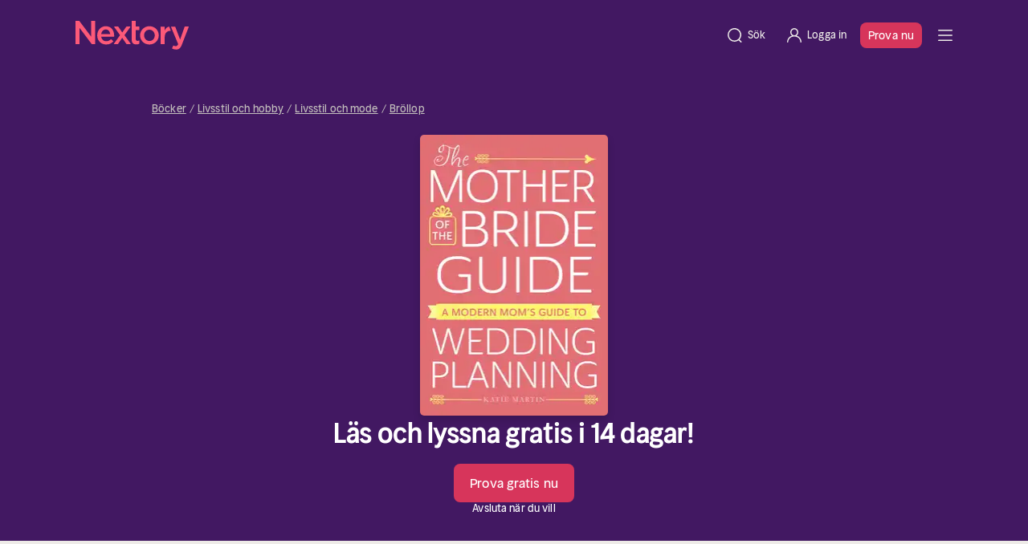

--- FILE ---
content_type: text/javascript; charset=utf-8
request_url: https://nextory.com/_nuxt/entry.D2ho_ukw.js
body_size: 198602
content:
const __vite__mapDeps=(i,m=__vite__mapDeps,d=(m.f||(m.f=["./index.RdRsMb11.js","./HeaderMinimal.3CIS5PtP.js","./useLocalePicker.EaElo4cs.js","./index.DGJhtFQi.css","./home.BcCJCyJm.js","./fetchEchoPageBySlug.CVtgrSZE.js","./ContentHeroCampaignBlock.BCL9Hg8l.js","./CatalogBreadcrumb.vue.CmgX1Bdp.js","./CatalogBreadcrumb.hTdToNn4.css","./ContentCallsToAction.d0SCOW2k.js","./useColorClasses.DT4DxaUb.js","./ContentCallsToAction.ClBap4SG.css","./NxPaymentLogos.DYe_bWln.js","./NxPaymentLogos.DAgYoYQh.css","./NxFocalImg.XvS77l24.js","./createCoverObjects.BgZPpMxJ.js","./createCoverObjects.CnOQpYRf.css","./splitInHalf.BD2UrG8h.js","./ContentHeroCampaignBlock.DSw1qwa6.css","./ContentSubscriptionsBlock.DIleAv2Y.js","./localized.BaeSu1cB.js","./ContentSubscriptionsBlock.C8VDUDGL.css","./CatalogLandingPhone.DSiD5uc2.js","./CatalogLandingBrainStamp.C4zQLTLI.js","./CatalogLandingBrainStamp.BMla__EU.css","./interval.gs8CYCc0.js","./CardCollectionCharacter.vue.CLM2Typy.js","./CardCollectionInfo.vue.P4GkjQr2.js","./CatalogExploreSlider.BxC-zkw7.js","./CatalogExploreSlider.DGxPvnKU.css","./fetchCategoryData.CfOGlo_l.js","./ContentFrequentlyAskedQuestionsBlock.CluSXSa3.js","./FaqQuestions.C3LcBa1T.js","./FaqQuestions.BpwYHta-.css","./ButtonHelp.CvweQZ5Z.js","./ContentFrequentlyAskedQuestionsBlock.B6EnzTef.css","./ContentScrollingTextBlock.C1qt6wxY.js","./ContentScrollingTextBlock.DbmKWz9X.css","./fetchEchoPageBySlug.CC7Z1c7I.css","./StickyButton.ClFJEF8d.js","./StickyButton.er14k1CK.css","./useCustomJsonLd.CDpY4DDm.js","./about.BffBWrjU.js","./index.9OQ_hVyp.js","./_slug_.CE7G8BO5.js","./fetchCampaignBySlug.CCFqU5qA.js","./search.DPR4k9MZ.js","./CardCollectionMagazine.vue.Cj3U83KR.js","./CatalogSelectionHeader.vue.62YizMv5.js","./authors.vFJ6MJYb.js","./useCatalogFilters.DuD4K8K5.js","./useCatalogFilters.DOHeA5BC.css","./e-books.D0fMGj0m.js","./CatalogLandingHero.D-6I-vXY.js","./CatalogLandingHero.CUyS4GVh.css","./CatalogLandingCategories.CAcgb-xl.js","./CatalogLandingCategories.CJmz_nEP.css","./for-kids.9P85cqN-.js","./ForKidsPhoneBlock.C0WqWjhx.js","./ContentRating.P1qWRMPz.js","./StarRating.Dt8ENhDg.js","./ContentRating.CWNeuaom.css","./for-kids.Bv7yynG3.css","./magazines.CJvGrQr0.js","./NxBgPicture.dUi85kv_.js","./NxBgPicture.BvewUEWd.css","./magazines.DvxWFx5V.css","./narrators.hxnNzxaj.js","./audiobooks.Ds_XLHwe.js","./characters.BgusD19B.js","./_slug_.Dr8gWg1t.js","./BookCover.9on_Wnkm.js","./BookCover.Dl49Lvrt.css","./CatalogRelatedCategories.vue.xNh0FZz5.js","./UIDivider.Drn-1ddj.js","./CatalogRelatedCategories.BOgpmLgv.css","./CatalogBookDesc.Cf_dAWIF.js","./CatalogBookDesc.BuEmhw0F.css","./BannerDevice.vue.hEVDMrWb.js","./UIButton.vue.Qw4sThu0.js","./BannerDevice.PtceAdf2.css","./CatalogBookComments.DWy7EYXc.js","./categories.DTJHFFfU.js","./_slug_.Bz4syGKV.css","./unsubscribe.BC_lC6fa.js","./PopIn.vue.BZ25iK1d.js","./PopIn.DRhK3ol3.css","./FlashMessages.B-pG9k8i.js","./FlashMessages.Bbbg5u5L.css","./alfons-aberg.Cffs1VwJ.js","./CharactersSinglePageHero.KslFl1ZW.js","./CharactersSinglePageHero.DXGBdBmm.css","./CatalogPagination.Dtw9J1sQ.js","./CatalogPagination.DAsWvTDf.css","./index.D7aml6yu.js","./_slug_.Cw8dIvj8.js","./CatalogTruncatedDescription.DJPqaIKv.js","./CatalogTruncatedDescription.aUNA9dKL.css","./CatalogTopPagination.BsBNGQMt.js","./download-apps.tRReGV68.js","./StoreButtons.CFjhWh_Y.js","./StoreButtons.DeoxJNpH.css","./QrCodePhone.BJcsFAiy.js","./QrCodePhone.BdyEHHsG.css","./download-apps.DMbdbZFE.css","./launch.CFn0yTCZ.js","./launch.CNtG0y2n.css","./login.sg9Ieniu.js","./LoadingPlaceholder.BUbcmThJ.js","./LoadingPlaceholder.36xS1T-E.css","./AlertMessage.DDaHd-NC.js","./AlertMessage.BqrXyCl3.css","./NxInputError.vue.DTXZQEcU.js","./NxInput.CBaSlwSb.js","./NxInput.CFfsUTzj.css","./useFormValidator.CESFC91d.js","./useAuthentication.K9bowoef.js","./renew.D2xHb-K_.js","./AccountTimeAllowedCircle.DeXfeATQ.js","./AccountTimeAllowedCircle.Cc5ytNLf.css","./useSubscription.DUSkVInA.js","./_slug_.B9229jgi.js","./_slug_.BMHCZXUB.js","./ContentHero.BED0r2is.js","./ContentHero.B6aYrcyt.css","./ideal.Dc3icdPs.js","./PaymentFormFreeTrialDisclaimer.CkgmEkaJ.js","./icons-cards-adyen.XeTGnPQg.js","./campaignHasFreeTrial.RZiXTAA0.js","./validateCodeOrRedirect.Bc1M23Fo.js","./fetchCampaignByCode.COFlx7YF.js","./index.DxNqvkxs.js","./RegistrationLayout.vue.tsGvkeuA.js","./RegistrationLayout.BshTPl89.css","./ABTest.vue.fHFfnFo_.js","./sendBackendTrackingEvent.kUjYNl6j.js","./fetchOfferInfo.BnKFlizY.js","./_slug_.DDnP4NOu.js","./profile.D1iKo1I9.js","./MessageBox.vue._QNoV49S.js","./ProfileAvatar.BO5KKhPT.js","./ProfileAvatar.CYkggorQ.css","./useAccountSubscription.DLJH6dSp.js","./useUserProfile.20ORY8i8.js","./usePaymentInfos.BthbUXLT.js","./useCancelRetentionOffers.Dug8bM1j.js","./useFetchProfiles.Bpkxyse0.js","./sendTrackingEvents.CkdXOCyR.js","./profile.CBZEJPxF.css","./paypal.BSqOtotv.js","./paypal.DXNty2H8.js","./sofort.Dqj56bAB.js","./sofort-logo.CZc0pN6y.js","./index.rccj5Dls.js","./TopListsCard.vue.BmKU-Yxi.js","./useTopLists.BXfCUAbd.js","./books.BwR3fxWi.js","./CatalogCategories.vue.6mQMNHCe.js","./CatalogCategories.BpH7QWVK.css","./_slug_.2qQrV6ky.js","./trustly.BOORa7w_.js","./trustly-logo.Cy7NZZ_s.js","./welcome.Cngb_ASm.js","./welcome.DcObYkZb.css","./_slug_.D4iVo6xg.js","./planform.Dz7eIQeL.js","./getSubscriptionIdChangeSubscription.KiTb0IIN.js","./validateGiftcardOrRedirect.tKez3zJ_.js","./planform.xGNA7CK-.css","./planinfo.CnJ6KSsl.js","./nextory-app.CjNi9XVr.js","./nextory-app.BsKCwIV6.css","./quick-login.CQ435Wtc.js","./ab-test-sample.DjMaHIfE.js","./ab-test-sample.DiHGMYqG.css","./magazines.DMKCLs3P.js","./_slug_.CxN41err.js","./ContentMultipleImageAndText.vue.CVEi9jvt.js","./_slug_.BzrkOjgW.css","./offer.CbtkRTrF.js","./getLocalizedPeriodUnit.HRJRH2Ci.js","./offer.Bc-7yA3o.css","./change-email.FIPGnibh.js","./registration.D3yyPV57.js","./get-started.CRx3Pbrj.js","./landing-page.B-3b7NAs.js","./NxFooter.vue.GLFOjIEP.js","./NxFooter.DaBJXj-I.css","./landing-page.D1YztXFV.css","./_slug_.BUZ9Vams.js","./_slug_.C9Z1K-tK.js","./login-partner.kq9pUZ0O.js","./order-history.BTBaP-0c.js","./index.CZjjWAU7.js","./BundlerWrapper.U4bZGWyj.js","./BundlerWrapper.QcV8m1jW.css","./getBundlerValidation.DFG_-S6H.js","./login.DPmrNv2v.js","./payment-mode.CqtRLZOA.js","./AccordionCompact.DUJUP5aF.js","./AccordionCompact.B4OUgzRE.css","./fetchAvailableGateways.qsTcdm-I.js","./payment-mode.DfxGzdL4.css","./reasons.DqFn0zoy.js","./useCancellationAnswer.CmFKkCda.js","./success.DgilkvNS.js","./CancellationMessages.BKD0wkoe.js","./CancellationMessages.tn0RQdqM.css","./info.R307KubG.js","./change-password.DXHIOUv9.js","./success.CcjNapl3.js","./bookshelf.BkJD7vQg.js","./bookshelf.X0k8wHl2.css","./_slug_.DnXoNdY7.js","./_slug_.D-ZXBloG.css","./payment-success.CPGE51Vf.js","./_slug_.CkgCR3KI.js","./_slug_.j5J89FcJ.js","./disclaimer.V-6mIYms.js","./disclaimer.BmHY--jm.css","./success.CCuHB_9x.js","./activate.CqYFgFDa.js","./activate.B6DqIlkm.css","./validate.B9SCbdle.js","./validate.CwtvsQTa.css","./activate.BBK7T4bG.js","./revert-cancel.DvaKhAJL.js","./index.CMho7jTa.js","./NxNarrowContainer.BJFIXzZ2.js","./index.ovUaI-kX.css","./subscription-picker.RXy5aC3S.js","./subscription-picker.LDySdiKL.css","./read-and-listen-again.CB21Pbur.js","./success.BkGb7fQm.js","./downgrade-success.B09N2EB9.js","./index.BtG4OZ17.js","./extend-trial-success.C7xTOOWA.js","./downgrade-success-light.Ds-SjsMz.js","./retention-offer-success.DUYIEFv9.js","./how-it-works.D2XVsXin.js","./stay-another-month-success.B37l7N9G.js","./cancellation-flow.wtkbZAa1.js","./login.BlEqIkP8.js","./login.BTnKbDol.css","./user.0rSKQEgs.js","./user.D9cAd2Nk.css","./SandboxIndicator.C9Tnywe4.js","./SandboxIndicator.KjeTBnaf.css","./NxFooter.C-PWt2Jd.js"])))=>i.map(i=>d[i]);
(function(){try{var e=typeof window<"u"?window:typeof global<"u"?global:typeof globalThis<"u"?globalThis:typeof self<"u"?self:{};e.SENTRY_RELEASE={id:"52.119-production"}}catch{}})();try{(function(){var e=typeof window<"u"?window:typeof global<"u"?global:typeof globalThis<"u"?globalThis:typeof self<"u"?self:{},t=new e.Error().stack;t&&(e._sentryDebugIds=e._sentryDebugIds||{},e._sentryDebugIds[t]="647a2e6f-85ea-466e-8233-e52ac3a3a725",e._sentryDebugIdIdentifier="sentry-dbid-647a2e6f-85ea-466e-8233-e52ac3a3a725")})()}catch{}(function(){const t=document.createElement("link").relList;if(t&&t.supports&&t.supports("modulepreload"))return;for(const o of document.querySelectorAll('link[rel="modulepreload"]'))r(o);new MutationObserver(o=>{for(const s of o)if(s.type==="childList")for(const i of s.addedNodes)i.tagName==="LINK"&&i.rel==="modulepreload"&&r(i)}).observe(document,{childList:!0,subtree:!0});function n(o){const s={};return o.integrity&&(s.integrity=o.integrity),o.referrerPolicy&&(s.referrerPolicy=o.referrerPolicy),o.crossOrigin==="use-credentials"?s.credentials="include":o.crossOrigin==="anonymous"?s.credentials="omit":s.credentials="same-origin",s}function r(o){if(o.ep)return;o.ep=!0;const s=n(o);fetch(o.href,s)}})();function Q$(e){const t=Object.create(null);for(const n of e.split(","))t[n]=1;return n=>n in t}const Z$={},e3=()=>{},t3=Object.assign,n3=(e,t)=>{const n=e.indexOf(t);n>-1&&e.splice(n,1)},r3=Object.prototype.hasOwnProperty,oc=(e,t)=>r3.call(e,t),Sr=Array.isArray,ui=e=>Wc(e)==="[object Map]",o3=e=>Wc(e)==="[object Set]",Si=e=>typeof e=="function",s3=e=>typeof e=="string",Wi=e=>typeof e=="symbol",ko=e=>e!==null&&typeof e=="object",i3=Object.prototype.toString,Wc=e=>i3.call(e),a3=e=>Wc(e).slice(8,-1),c3=e=>Wc(e)==="[object Object]",Gc=e=>s3(e)&&e!=="NaN"&&e[0]!=="-"&&""+parseInt(e,10)===e,Wr=(e,t)=>!Object.is(e,t),l3=(e,t,n,r=!1)=>{Object.defineProperty(e,t,{configurable:!0,enumerable:!1,writable:r,value:n})};let Mt;class f0{constructor(t=!1){this.detached=t,this._active=!0,this._on=0,this.effects=[],this.cleanups=[],this._isPaused=!1,this.parent=Mt,!t&&Mt&&(this.index=(Mt.scopes||(Mt.scopes=[])).push(this)-1)}get active(){return this._active}pause(){if(this._active){this._isPaused=!0;let t,n;if(this.scopes)for(t=0,n=this.scopes.length;t<n;t++)this.scopes[t].pause();for(t=0,n=this.effects.length;t<n;t++)this.effects[t].pause()}}resume(){if(this._active&&this._isPaused){this._isPaused=!1;let t,n;if(this.scopes)for(t=0,n=this.scopes.length;t<n;t++)this.scopes[t].resume();for(t=0,n=this.effects.length;t<n;t++)this.effects[t].resume()}}run(t){if(this._active){const n=Mt;try{return Mt=this,t()}finally{Mt=n}}}on(){++this._on===1&&(this.prevScope=Mt,Mt=this)}off(){this._on>0&&--this._on===0&&(Mt=this.prevScope,this.prevScope=void 0)}stop(t){if(this._active){this._active=!1;let n,r;for(n=0,r=this.effects.length;n<r;n++)this.effects[n].stop();for(this.effects.length=0,n=0,r=this.cleanups.length;n<r;n++)this.cleanups[n]();if(this.cleanups.length=0,this.scopes){for(n=0,r=this.scopes.length;n<r;n++)this.scopes[n].stop(!0);this.scopes.length=0}if(!this.detached&&this.parent&&!t){const o=this.parent.scopes.pop();o&&o!==this&&(this.parent.scopes[this.index]=o,o.index=this.index)}this.parent=void 0}}}function Os(e){return new f0(e)}function Rr(){return Mt}function zr(e,t=!1){Mt&&Mt.cleanups.push(e)}let Xe;const Kl=new WeakSet;class p0{constructor(t){this.fn=t,this.deps=void 0,this.depsTail=void 0,this.flags=5,this.next=void 0,this.cleanup=void 0,this.scheduler=void 0,Mt&&Mt.active&&Mt.effects.push(this)}pause(){this.flags|=64}resume(){this.flags&64&&(this.flags&=-65,Kl.has(this)&&(Kl.delete(this),this.trigger()))}notify(){this.flags&2&&!(this.flags&32)||this.flags&8||m0(this)}run(){if(!(this.flags&1))return this.fn();this.flags|=2,gh(this),g0(this);const t=Xe,n=Rn;Xe=this,Rn=!0;try{return this.fn()}finally{_0(this),Xe=t,Rn=n,this.flags&=-3}}stop(){if(this.flags&1){for(let t=this.deps;t;t=t.nextDep)kf(t);this.deps=this.depsTail=void 0,gh(this),this.onStop&&this.onStop(),this.flags&=-2}}trigger(){this.flags&64?Kl.add(this):this.scheduler?this.scheduler():this.runIfDirty()}runIfDirty(){ed(this)&&this.run()}get dirty(){return ed(this)}}let h0=0,di,fi;function m0(e,t=!1){if(e.flags|=8,t){e.next=fi,fi=e;return}e.next=di,di=e}function Lf(){h0++}function Of(){if(--h0>0)return;if(fi){let t=fi;for(fi=void 0;t;){const n=t.next;t.next=void 0,t.flags&=-9,t=n}}let e;for(;di;){let t=di;for(di=void 0;t;){const n=t.next;if(t.next=void 0,t.flags&=-9,t.flags&1)try{t.trigger()}catch(r){e||(e=r)}t=n}}if(e)throw e}function g0(e){for(let t=e.deps;t;t=t.nextDep)t.version=-1,t.prevActiveLink=t.dep.activeLink,t.dep.activeLink=t}function _0(e){let t,n=e.depsTail,r=n;for(;r;){const o=r.prevDep;r.version===-1?(r===n&&(n=o),kf(r),u3(r)):t=r,r.dep.activeLink=r.prevActiveLink,r.prevActiveLink=void 0,r=o}e.deps=t,e.depsTail=n}function ed(e){for(let t=e.deps;t;t=t.nextDep)if(t.dep.version!==t.version||t.dep.computed&&(y0(t.dep.computed)||t.dep.version!==t.version))return!0;return!!e._dirty}function y0(e){if(e.flags&4&&!(e.flags&16)||(e.flags&=-17,e.globalVersion===wi)||(e.globalVersion=wi,!e.isSSR&&e.flags&128&&(!e.deps&&!e._dirty||!ed(e))))return;e.flags|=2;const t=e.dep,n=Xe,r=Rn;Xe=e,Rn=!0;try{g0(e);const o=e.fn(e._value);(t.version===0||Wr(o,e._value))&&(e.flags|=128,e._value=o,t.version++)}catch(o){throw t.version++,o}finally{Xe=n,Rn=r,_0(e),e.flags&=-3}}function kf(e,t=!1){const{dep:n,prevSub:r,nextSub:o}=e;if(r&&(r.nextSub=o,e.prevSub=void 0),o&&(o.prevSub=r,e.nextSub=void 0),n.subs===e&&(n.subs=r,!r&&n.computed)){n.computed.flags&=-5;for(let s=n.computed.deps;s;s=s.nextDep)kf(s,!0)}!t&&!--n.sc&&n.map&&n.map.delete(n.key)}function u3(e){const{prevDep:t,nextDep:n}=e;t&&(t.nextDep=n,e.prevDep=void 0),n&&(n.prevDep=t,e.nextDep=void 0)}let Rn=!0;const b0=[];function wr(){b0.push(Rn),Rn=!1}function Tr(){const e=b0.pop();Rn=e===void 0?!0:e}function gh(e){const{cleanup:t}=e;if(e.cleanup=void 0,t){const n=Xe;Xe=void 0;try{t()}finally{Xe=n}}}let wi=0;class d3{constructor(t,n){this.sub=t,this.dep=n,this.version=n.version,this.nextDep=this.prevDep=this.nextSub=this.prevSub=this.prevActiveLink=void 0}}class qc{constructor(t){this.computed=t,this.version=0,this.activeLink=void 0,this.subs=void 0,this.map=void 0,this.key=void 0,this.sc=0,this.__v_skip=!0}track(t){if(!Xe||!Rn||Xe===this.computed)return;let n=this.activeLink;if(n===void 0||n.sub!==Xe)n=this.activeLink=new d3(Xe,this),Xe.deps?(n.prevDep=Xe.depsTail,Xe.depsTail.nextDep=n,Xe.depsTail=n):Xe.deps=Xe.depsTail=n,v0(n);else if(n.version===-1&&(n.version=this.version,n.nextDep)){const r=n.nextDep;r.prevDep=n.prevDep,n.prevDep&&(n.prevDep.nextDep=r),n.prevDep=Xe.depsTail,n.nextDep=void 0,Xe.depsTail.nextDep=n,Xe.depsTail=n,Xe.deps===n&&(Xe.deps=r)}return n}trigger(t){this.version++,wi++,this.notify(t)}notify(t){Lf();try{for(let n=this.subs;n;n=n.prevSub)n.sub.notify()&&n.sub.dep.notify()}finally{Of()}}}function v0(e){if(e.dep.sc++,e.sub.flags&4){const t=e.dep.computed;if(t&&!e.dep.subs){t.flags|=20;for(let r=t.deps;r;r=r.nextDep)v0(r)}const n=e.dep.subs;n!==e&&(e.prevSub=n,n&&(n.nextSub=e)),e.dep.subs=e}}const sc=new WeakMap,Co=Symbol(""),td=Symbol(""),Ti=Symbol("");function Ft(e,t,n){if(Rn&&Xe){let r=sc.get(e);r||sc.set(e,r=new Map);let o=r.get(n);o||(r.set(n,o=new qc),o.map=r,o.key=n),o.track()}}function fr(e,t,n,r,o,s){const i=sc.get(e);if(!i){wi++;return}const a=l=>{l&&l.trigger()};if(Lf(),t==="clear")i.forEach(a);else{const l=Sr(e),u=l&&Gc(n);if(l&&n==="length"){const c=Number(r);i.forEach((d,f)=>{(f==="length"||f===Ti||!Wi(f)&&f>=c)&&a(d)})}else switch((n!==void 0||i.has(void 0))&&a(i.get(n)),u&&a(i.get(Ti)),t){case"add":l?u&&a(i.get("length")):(a(i.get(Co)),ui(e)&&a(i.get(td)));break;case"delete":l||(a(i.get(Co)),ui(e)&&a(i.get(td)));break;case"set":ui(e)&&a(i.get(Co));break}}Of()}function f3(e,t){const n=sc.get(e);return n&&n.get(t)}function Go(e){const t=Ie(e);return t===e?t:(Ft(t,"iterate",Ti),ln(e)?t:t.map(An))}function Kc(e){return Ft(e=Ie(e),"iterate",Ti),e}function Mr(e,t){return Qn(e)?Yn(e)?hs(An(t)):hs(t):An(t)}const p3={__proto__:null,[Symbol.iterator](){return zl(this,Symbol.iterator,e=>Mr(this,e))},concat(...e){return Go(this).concat(...e.map(t=>Sr(t)?Go(t):t))},entries(){return zl(this,"entries",e=>(e[1]=Mr(this,e[1]),e))},every(e,t){return sr(this,"every",e,t,void 0,arguments)},filter(e,t){return sr(this,"filter",e,t,n=>n.map(r=>Mr(this,r)),arguments)},find(e,t){return sr(this,"find",e,t,n=>Mr(this,n),arguments)},findIndex(e,t){return sr(this,"findIndex",e,t,void 0,arguments)},findLast(e,t){return sr(this,"findLast",e,t,n=>Mr(this,n),arguments)},findLastIndex(e,t){return sr(this,"findLastIndex",e,t,void 0,arguments)},forEach(e,t){return sr(this,"forEach",e,t,void 0,arguments)},includes(...e){return Yl(this,"includes",e)},indexOf(...e){return Yl(this,"indexOf",e)},join(e){return Go(this).join(e)},lastIndexOf(...e){return Yl(this,"lastIndexOf",e)},map(e,t){return sr(this,"map",e,t,void 0,arguments)},pop(){return Xs(this,"pop")},push(...e){return Xs(this,"push",e)},reduce(e,...t){return _h(this,"reduce",e,t)},reduceRight(e,...t){return _h(this,"reduceRight",e,t)},shift(){return Xs(this,"shift")},some(e,t){return sr(this,"some",e,t,void 0,arguments)},splice(...e){return Xs(this,"splice",e)},toReversed(){return Go(this).toReversed()},toSorted(e){return Go(this).toSorted(e)},toSpliced(...e){return Go(this).toSpliced(...e)},unshift(...e){return Xs(this,"unshift",e)},values(){return zl(this,"values",e=>Mr(this,e))}};function zl(e,t,n){const r=Kc(e),o=r[t]();return r!==e&&!ln(e)&&(o._next=o.next,o.next=()=>{const s=o._next();return s.done||(s.value=n(s.value)),s}),o}const h3=Array.prototype;function sr(e,t,n,r,o,s){const i=Kc(e),a=i!==e&&!ln(e),l=i[t];if(l!==h3[t]){const d=l.apply(e,s);return a?An(d):d}let u=n;i!==e&&(a?u=function(d,f){return n.call(this,Mr(e,d),f,e)}:n.length>2&&(u=function(d,f){return n.call(this,d,f,e)}));const c=l.call(i,u,r);return a&&o?o(c):c}function _h(e,t,n,r){const o=Kc(e);let s=n;return o!==e&&(ln(e)?n.length>3&&(s=function(i,a,l){return n.call(this,i,a,l,e)}):s=function(i,a,l){return n.call(this,i,Mr(e,a),l,e)}),o[t](s,...r)}function Yl(e,t,n){const r=Ie(e);Ft(r,"iterate",Ti);const o=r[t](...n);return(o===-1||o===!1)&&zc(n[0])?(n[0]=Ie(n[0]),r[t](...n)):o}function Xs(e,t,n=[]){wr(),Lf();const r=Ie(e)[t].apply(e,n);return Of(),Tr(),r}const m3=Q$("__proto__,__v_isRef,__isVue"),$0=new Set(Object.getOwnPropertyNames(Symbol).filter(e=>e!=="arguments"&&e!=="caller").map(e=>Symbol[e]).filter(Wi));function g3(e){Wi(e)||(e=String(e));const t=Ie(this);return Ft(t,"has",e),t.hasOwnProperty(e)}class E0{constructor(t=!1,n=!1){this._isReadonly=t,this._isShallow=n}get(t,n,r){if(n==="__v_skip")return t.__v_skip;const o=this._isReadonly,s=this._isShallow;if(n==="__v_isReactive")return!o;if(n==="__v_isReadonly")return o;if(n==="__v_isShallow")return s;if(n==="__v_raw")return r===(o?s?P3:P0:s?T0:w0).get(t)||Object.getPrototypeOf(t)===Object.getPrototypeOf(r)?t:void 0;const i=Sr(t);if(!o){let l;if(i&&(l=p3[n]))return l;if(n==="hasOwnProperty")return g3}const a=Reflect.get(t,n,Ve(t)?t:r);if((Wi(n)?$0.has(n):m3(n))||(o||Ft(t,"get",n),s))return a;if(Ve(a)){const l=i&&Gc(n)?a:a.value;return o&&ko(l)?rd(l):l}return ko(a)?o?rd(a):$n(a):a}}class S0 extends E0{constructor(t=!1){super(!1,t)}set(t,n,r,o){let s=t[n];const i=Sr(t)&&Gc(n);if(!this._isShallow){const u=Qn(s);if(!ln(r)&&!Qn(r)&&(s=Ie(s),r=Ie(r)),!i&&Ve(s)&&!Ve(r))return u||(s.value=r),!0}const a=i?Number(n)<t.length:oc(t,n),l=Reflect.set(t,n,r,Ve(t)?t:o);return t===Ie(o)&&(a?Wr(r,s)&&fr(t,"set",n,r):fr(t,"add",n,r)),l}deleteProperty(t,n){const r=oc(t,n);t[n];const o=Reflect.deleteProperty(t,n);return o&&r&&fr(t,"delete",n,void 0),o}has(t,n){const r=Reflect.has(t,n);return(!Wi(n)||!$0.has(n))&&Ft(t,"has",n),r}ownKeys(t){return Ft(t,"iterate",Sr(t)?"length":Co),Reflect.ownKeys(t)}}class _3 extends E0{constructor(t=!1){super(!0,t)}set(t,n){return!0}deleteProperty(t,n){return!0}}const y3=new S0,b3=new _3,v3=new S0(!0);const nd=e=>e,ya=e=>Reflect.getPrototypeOf(e);function $3(e,t,n){return function(...r){const o=this.__v_raw,s=Ie(o),i=ui(s),a=e==="entries"||e===Symbol.iterator&&i,l=e==="keys"&&i,u=o[e](...r),c=n?nd:t?hs:An;return!t&&Ft(s,"iterate",l?td:Co),{next(){const{value:d,done:f}=u.next();return f?{value:d,done:f}:{value:a?[c(d[0]),c(d[1])]:c(d),done:f}},[Symbol.iterator](){return this}}}}function ba(e){return function(...t){return e==="delete"?!1:e==="clear"?void 0:this}}function E3(e,t){const n={get(o){const s=this.__v_raw,i=Ie(s),a=Ie(o);e||(Wr(o,a)&&Ft(i,"get",o),Ft(i,"get",a));const{has:l}=ya(i),u=t?nd:e?hs:An;if(l.call(i,o))return u(s.get(o));if(l.call(i,a))return u(s.get(a));s!==i&&s.get(o)},get size(){const o=this.__v_raw;return!e&&Ft(Ie(o),"iterate",Co),o.size},has(o){const s=this.__v_raw,i=Ie(s),a=Ie(o);return e||(Wr(o,a)&&Ft(i,"has",o),Ft(i,"has",a)),o===a?s.has(o):s.has(o)||s.has(a)},forEach(o,s){const i=this,a=i.__v_raw,l=Ie(a),u=t?nd:e?hs:An;return!e&&Ft(l,"iterate",Co),a.forEach((c,d)=>o.call(s,u(c),u(d),i))}};return t3(n,e?{add:ba("add"),set:ba("set"),delete:ba("delete"),clear:ba("clear")}:{add(o){!t&&!ln(o)&&!Qn(o)&&(o=Ie(o));const s=Ie(this);return ya(s).has.call(s,o)||(s.add(o),fr(s,"add",o,o)),this},set(o,s){!t&&!ln(s)&&!Qn(s)&&(s=Ie(s));const i=Ie(this),{has:a,get:l}=ya(i);let u=a.call(i,o);u||(o=Ie(o),u=a.call(i,o));const c=l.call(i,o);return i.set(o,s),u?Wr(s,c)&&fr(i,"set",o,s):fr(i,"add",o,s),this},delete(o){const s=Ie(this),{has:i,get:a}=ya(s);let l=i.call(s,o);l||(o=Ie(o),l=i.call(s,o)),a&&a.call(s,o);const u=s.delete(o);return l&&fr(s,"delete",o,void 0),u},clear(){const o=Ie(this),s=o.size!==0,i=o.clear();return s&&fr(o,"clear",void 0,void 0),i}}),["keys","values","entries",Symbol.iterator].forEach(o=>{n[o]=$3(o,e,t)}),n}function xf(e,t){const n=E3(e,t);return(r,o,s)=>o==="__v_isReactive"?!e:o==="__v_isReadonly"?e:o==="__v_raw"?r:Reflect.get(oc(n,o)&&o in r?n:r,o,s)}const S3={get:xf(!1,!1)},w3={get:xf(!1,!0)},T3={get:xf(!0,!1)};const w0=new WeakMap,T0=new WeakMap,P0=new WeakMap,P3=new WeakMap;function C3(e){switch(e){case"Object":case"Array":return 1;case"Map":case"Set":case"WeakMap":case"WeakSet":return 2;default:return 0}}function I3(e){return e.__v_skip||!Object.isExtensible(e)?0:C3(a3(e))}function $n(e){return Qn(e)?e:Nf(e,!1,y3,S3,w0)}function Kn(e){return Nf(e,!1,v3,w3,T0)}function rd(e){return Nf(e,!0,b3,T3,P0)}function Nf(e,t,n,r,o){if(!ko(e)||e.__v_raw&&!(t&&e.__v_isReactive))return e;const s=I3(e);if(s===0)return e;const i=o.get(e);if(i)return i;const a=new Proxy(e,s===2?r:n);return o.set(e,a),a}function Yn(e){return Qn(e)?Yn(e.__v_raw):!!(e&&e.__v_isReactive)}function Qn(e){return!!(e&&e.__v_isReadonly)}function ln(e){return!!(e&&e.__v_isShallow)}function zc(e){return e?!!e.__v_raw:!1}function Ie(e){const t=e&&e.__v_raw;return t?Ie(t):e}function Df(e){return!oc(e,"__v_skip")&&Object.isExtensible(e)&&l3(e,"__v_skip",!0),e}const An=e=>ko(e)?$n(e):e,hs=e=>ko(e)?rd(e):e;function Ve(e){return e?e.__v_isRef===!0:!1}function be(e){return C0(e,!1)}function zt(e){return C0(e,!0)}function C0(e,t){return Ve(e)?e:new R3(e,t)}class R3{constructor(t,n){this.dep=new qc,this.__v_isRef=!0,this.__v_isShallow=!1,this._rawValue=n?t:Ie(t),this._value=n?t:An(t),this.__v_isShallow=n}get value(){return this.dep.track(),this._value}set value(t){const n=this._rawValue,r=this.__v_isShallow||ln(t)||Qn(t);t=r?t:Ie(t),Wr(t,n)&&(this._rawValue=t,this._value=r?t:An(t),this.dep.trigger())}}function K(e){return Ve(e)?e.value:e}function Gt(e){return Si(e)?e():K(e)}const A3={get:(e,t,n)=>t==="__v_raw"?e:K(Reflect.get(e,t,n)),set:(e,t,n,r)=>{const o=e[t];return Ve(o)&&!Ve(n)?(o.value=n,!0):Reflect.set(e,t,n,r)}};function I0(e){return Yn(e)?e:new Proxy(e,A3)}class L3{constructor(t){this.__v_isRef=!0,this._value=void 0;const n=this.dep=new qc,{get:r,set:o}=t(n.track.bind(n),n.trigger.bind(n));this._get=r,this._set=o}get value(){return this._value=this._get()}set value(t){this._set(t)}}function O3(e){return new L3(e)}function k3(e){const t=Sr(e)?new Array(e.length):{};for(const n in e)t[n]=R0(e,n);return t}class x3{constructor(t,n,r){this._object=t,this._key=n,this._defaultValue=r,this.__v_isRef=!0,this._value=void 0,this._raw=Ie(t);let o=!0,s=t;if(!Sr(t)||!Gc(String(n)))do o=!zc(s)||ln(s);while(o&&(s=s.__v_raw));this._shallow=o}get value(){let t=this._object[this._key];return this._shallow&&(t=K(t)),this._value=t===void 0?this._defaultValue:t}set value(t){if(this._shallow&&Ve(this._raw[this._key])){const n=this._object[this._key];if(Ve(n)){n.value=t;return}}this._object[this._key]=t}get dep(){return f3(this._raw,this._key)}}class N3{constructor(t){this._getter=t,this.__v_isRef=!0,this.__v_isReadonly=!0,this._value=void 0}get value(){return this._value=this._getter()}}function Yc(e,t,n){return Ve(e)?e:Si(e)?new N3(e):ko(e)&&arguments.length>1?R0(e,t,n):be(e)}function R0(e,t,n){return new x3(e,t,n)}class D3{constructor(t,n,r){this.fn=t,this.setter=n,this._value=void 0,this.dep=new qc(this),this.__v_isRef=!0,this.deps=void 0,this.depsTail=void 0,this.flags=16,this.globalVersion=wi-1,this.next=void 0,this.effect=this,this.__v_isReadonly=!n,this.isSSR=r}notify(){if(this.flags|=16,!(this.flags&8)&&Xe!==this)return m0(this,!0),!0}get value(){const t=this.dep.track();return y0(this),t&&(t.version=this.dep.version),this._value}set value(t){this.setter&&this.setter(t)}}function M3(e,t,n=!1){let r,o;return Si(e)?r=e:(r=e.get,o=e.set),new D3(r,o,n)}const va={},ic=new WeakMap;let So;function F3(e,t=!1,n=So){if(n){let r=ic.get(n);r||ic.set(n,r=[]),r.push(e)}}function j3(e,t,n=Z$){const{immediate:r,deep:o,once:s,scheduler:i,augmentJob:a,call:l}=n,u=_=>o?_:ln(_)||o===!1||o===0?pr(_,1):pr(_);let c,d,f,p,h=!1,m=!1;if(Ve(e)?(d=()=>e.value,h=ln(e)):Yn(e)?(d=()=>u(e),h=!0):Sr(e)?(m=!0,h=e.some(_=>Yn(_)||ln(_)),d=()=>e.map(_=>{if(Ve(_))return _.value;if(Yn(_))return u(_);if(Si(_))return l?l(_,2):_()})):Si(e)?t?d=l?()=>l(e,2):e:d=()=>{if(f){wr();try{f()}finally{Tr()}}const _=So;So=c;try{return l?l(e,3,[p]):e(p)}finally{So=_}}:d=e3,t&&o){const _=d,b=o===!0?1/0:o;d=()=>pr(_(),b)}const v=Rr(),y=()=>{c.stop(),v&&v.active&&n3(v.effects,c)};if(s&&t){const _=t;t=(...b)=>{_(...b),y()}}let $=m?new Array(e.length).fill(va):va;const g=_=>{if(!(!(c.flags&1)||!c.dirty&&!_))if(t){const b=c.run();if(o||h||(m?b.some((R,C)=>Wr(R,$[C])):Wr(b,$))){f&&f();const R=So;So=c;try{const C=[b,$===va?void 0:m&&$[0]===va?[]:$,p];$=b,l?l(t,3,C):t(...C)}finally{So=R}}}else c.run()};return a&&a(g),c=new p0(d),c.scheduler=i?()=>i(g,!1):g,p=_=>F3(_,!1,c),f=c.onStop=()=>{const _=ic.get(c);if(_){if(l)l(_,4);else for(const b of _)b();ic.delete(c)}},t?r?g(!0):$=c.run():i?i(g.bind(null,!0),!0):c.run(),y.pause=c.pause.bind(c),y.resume=c.resume.bind(c),y.stop=y,y}function pr(e,t=1/0,n){if(t<=0||!ko(e)||e.__v_skip||(n=n||new Map,(n.get(e)||0)>=t))return e;if(n.set(e,t),t--,Ve(e))pr(e.value,t,n);else if(Sr(e))for(let r=0;r<e.length;r++)pr(e[r],t,n);else if(o3(e)||ui(e))e.forEach(r=>{pr(r,t,n)});else if(c3(e)){for(const r in e)pr(e[r],t,n);for(const r of Object.getOwnPropertySymbols(e))Object.prototype.propertyIsEnumerable.call(e,r)&&pr(e[r],t,n)}return e}function U3(e){const t=Object.create(null);for(const n of e.split(","))t[n]=1;return n=>n in t}const Qe={},rs=[],_r=()=>{},A0=()=>!1,Xc=e=>e.charCodeAt(0)===111&&e.charCodeAt(1)===110&&(e.charCodeAt(2)>122||e.charCodeAt(2)<97),L0=e=>e.startsWith("onUpdate:"),tn=Object.assign,O0=(e,t)=>{const n=e.indexOf(t);n>-1&&e.splice(n,1)},B3=Object.prototype.hasOwnProperty,Je=(e,t)=>B3.call(e,t),we=Array.isArray,H3=e=>Jc(e)==="[object Map]",V3=e=>Jc(e)==="[object Set]",W3=e=>Jc(e)==="[object RegExp]",$e=e=>typeof e=="function",Pt=e=>typeof e=="string",Mf=e=>typeof e=="symbol",St=e=>e!==null&&typeof e=="object",Ff=e=>(St(e)||$e(e))&&$e(e.then)&&$e(e.catch),k0=Object.prototype.toString,Jc=e=>k0.call(e),G3=e=>Jc(e)==="[object Object]",os=U3(",key,ref,ref_for,ref_key,onVnodeBeforeMount,onVnodeMounted,onVnodeBeforeUpdate,onVnodeUpdated,onVnodeBeforeUnmount,onVnodeUnmounted"),Qc=e=>{const t=Object.create(null);return(n=>t[n]||(t[n]=e(n)))},q3=/-\w/g,Ln=Qc(e=>e.replace(q3,t=>t.slice(1).toUpperCase())),K3=/\B([A-Z])/g,Gi=Qc(e=>e.replace(K3,"-$1").toLowerCase()),jf=Qc(e=>e.charAt(0).toUpperCase()+e.slice(1)),Xl=Qc(e=>e?`on${jf(e)}`:""),pi=(e,...t)=>{for(let n=0;n<e.length;n++)e[n](...t)},z3=(e,t,n,r=!1)=>{Object.defineProperty(e,t,{configurable:!0,enumerable:!1,writable:r,value:n})},Y3=e=>{const t=parseFloat(e);return isNaN(t)?e:t},X3=e=>{const t=Pt(e)?Number(e):NaN;return isNaN(t)?e:t};let yh;const Zc=()=>yh||(yh=typeof globalThis<"u"?globalThis:typeof self<"u"?self:typeof window<"u"?window:typeof global<"u"?global:{});function ks(e){if(we(e)){const t={};for(let n=0;n<e.length;n++){const r=e[n],o=Pt(r)?eE(r):ks(r);if(o)for(const s in o)t[s]=o[s]}return t}else if(Pt(e)||St(e))return e}const J3=/;(?![^(]*\))/g,Q3=/:([^]+)/,Z3=/\/\*[^]*?\*\//g;function eE(e){const t={};return e.replace(Z3,"").split(J3).forEach(n=>{if(n){const r=n.split(Q3);r.length>1&&(t[r[0].trim()]=r[1].trim())}}),t}function Kt(e){let t="";if(Pt(e))t=e;else if(we(e))for(let n=0;n<e.length;n++){const r=Kt(e[n]);r&&(t+=r+" ")}else if(St(e))for(const n in e)e[n]&&(t+=n+" ");return t.trim()}function QU(e){if(!e)return null;let{class:t,style:n}=e;return t&&!Pt(t)&&(e.class=Kt(t)),n&&(e.style=ks(n)),e}const x0=e=>!!(e&&e.__v_isRef===!0),Le=e=>Pt(e)?e:e==null?"":we(e)||St(e)&&(e.toString===k0||!$e(e.toString))?x0(e)?Le(e.value):JSON.stringify(e,N0,2):String(e),N0=(e,t)=>x0(t)?N0(e,t.value):H3(t)?{[`Map(${t.size})`]:[...t.entries()].reduce((n,[r,o],s)=>(n[Jl(r,s)+" =>"]=o,n),{})}:V3(t)?{[`Set(${t.size})`]:[...t.values()].map(n=>Jl(n))}:Mf(t)?Jl(t):St(t)&&!we(t)&&!G3(t)?String(t):t,Jl=(e,t="")=>{var n;return Mf(e)?`Symbol(${(n=e.description)!=null?n:t})`:e};function qi(e,t,n,r){try{return r?e(...r):e()}catch(o){xs(o,t,n)}}function On(e,t,n,r){if($e(e)){const o=qi(e,t,n,r);return o&&Ff(o)&&o.catch(s=>{xs(s,t,n)}),o}if(we(e)){const o=[];for(let s=0;s<e.length;s++)o.push(On(e[s],t,n,r));return o}}function xs(e,t,n,r=!0){const o=t?t.vnode:null,{errorHandler:s,throwUnhandledErrorInProduction:i}=t&&t.appContext.config||Qe;if(t){let a=t.parent;const l=t.proxy,u=`https://vuejs.org/error-reference/#runtime-${n}`;for(;a;){const c=a.ec;if(c){for(let d=0;d<c.length;d++)if(c[d](e,l,u)===!1)return}a=a.parent}if(s){wr(),qi(s,null,10,[e,l,u]),Tr();return}}tE(e,n,o,r,i)}function tE(e,t,n,r=!0,o=!1){if(o)throw e;console.error(e)}const qt=[];let Vn=-1;const ss=[];let Fr=null,Qo=0;const D0=Promise.resolve();let ac=null;function Ct(e){const t=ac||D0;return e?t.then(this?e.bind(this):e):t}function nE(e){let t=Vn+1,n=qt.length;for(;t<n;){const r=t+n>>>1,o=qt[r],s=Pi(o);s<e||s===e&&o.flags&2?t=r+1:n=r}return t}function Uf(e){if(!(e.flags&1)){const t=Pi(e),n=qt[qt.length-1];!n||!(e.flags&2)&&t>=Pi(n)?qt.push(e):qt.splice(nE(t),0,e),e.flags|=1,M0()}}function M0(){ac||(ac=D0.then(F0))}function cc(e){we(e)?ss.push(...e):Fr&&e.id===-1?Fr.splice(Qo+1,0,e):e.flags&1||(ss.push(e),e.flags|=1),M0()}function bh(e,t,n=Vn+1){for(;n<qt.length;n++){const r=qt[n];if(r&&r.flags&2){if(e&&r.id!==e.uid)continue;qt.splice(n,1),n--,r.flags&4&&(r.flags&=-2),r(),r.flags&4||(r.flags&=-2)}}}function lc(e){if(ss.length){const t=[...new Set(ss)].sort((n,r)=>Pi(n)-Pi(r));if(ss.length=0,Fr){Fr.push(...t);return}for(Fr=t,Qo=0;Qo<Fr.length;Qo++){const n=Fr[Qo];n.flags&4&&(n.flags&=-2),n.flags&8||n(),n.flags&=-2}Fr=null,Qo=0}}const Pi=e=>e.id==null?e.flags&2?-1:1/0:e.id;function F0(e){try{for(Vn=0;Vn<qt.length;Vn++){const t=qt[Vn];t&&!(t.flags&8)&&(t.flags&4&&(t.flags&=-2),qi(t,t.i,t.i?15:14),t.flags&4||(t.flags&=-2))}}finally{for(;Vn<qt.length;Vn++){const t=qt[Vn];t&&(t.flags&=-2)}Vn=-1,qt.length=0,lc(),ac=null,(qt.length||ss.length)&&F0()}}let kt=null,j0=null;function uc(e){const t=kt;return kt=e,j0=e&&e.type.__scopeId||null,t}function Ke(e,t=kt,n){if(!t||e._n)return e;const r=(...o)=>{r._d&&gc(-1);const s=uc(t);let i;try{i=e(...o)}finally{uc(s),r._d&&gc(1)}return i};return r._n=!0,r._c=!0,r._d=!0,r}function dc(e,t){if(kt===null)return e;const n=ol(kt),r=e.dirs||(e.dirs=[]);for(let o=0;o<t.length;o++){let[s,i,a,l=Qe]=t[o];s&&($e(s)&&(s={mounted:s,updated:s}),s.deep&&pr(i),r.push({dir:s,instance:n,value:i,oldValue:void 0,arg:a,modifiers:l}))}return e}function Gn(e,t,n,r){const o=e.dirs,s=t&&t.dirs;for(let i=0;i<o.length;i++){const a=o[i];s&&(a.oldValue=s[i].value);let l=a.dir[r];l&&(wr(),On(l,n,8,[e.el,a,e,t]),Tr())}}function yr(e,t){if(Ot){let n=Ot.provides;const r=Ot.parent&&Ot.parent.provides;r===n&&(n=Ot.provides=Object.create(r)),n[e]=t}}function it(e,t,n=!1){const r=Ut();if(r||Io){let o=Io?Io._context.provides:r?r.parent==null||r.ce?r.vnode.appContext&&r.vnode.appContext.provides:r.parent.provides:void 0;if(o&&e in o)return o[e];if(arguments.length>1)return n&&$e(t)?t.call(r&&r.proxy):t}}function Ki(){return!!(Ut()||Io)}const rE=Symbol.for("v-scx"),oE=()=>it(rE);function el(e,t){return Bf(e,null,t)}function He(e,t,n){return Bf(e,t,n)}function Bf(e,t,n=Qe){const{immediate:r,deep:o,flush:s,once:i}=n,a=tn({},n),l=t&&r||!t&&s!=="post";let u;if(_s){if(s==="sync"){const p=oE();u=p.__watcherHandles||(p.__watcherHandles=[])}else if(!l){const p=()=>{};return p.stop=_r,p.resume=_r,p.pause=_r,p}}const c=Ot;a.call=(p,h,m)=>On(p,c,h,m);let d=!1;s==="post"?a.scheduler=p=>{Tt(p,c&&c.suspense)}:s!=="sync"&&(d=!0,a.scheduler=(p,h)=>{h?p():Uf(p)}),a.augmentJob=p=>{t&&(p.flags|=4),d&&(p.flags|=2,c&&(p.id=c.uid,p.i=c))};const f=j3(e,t,a);return _s&&(u?u.push(f):l&&f()),f}function sE(e,t,n){const r=this.proxy,o=Pt(e)?e.includes(".")?U0(r,e):()=>r[e]:e.bind(r,r);let s;$e(t)?s=t:(s=t.handler,n=t);const i=No(this),a=Bf(o,s.bind(r),n);return i(),a}function U0(e,t){const n=t.split(".");return()=>{let r=e;for(let o=0;o<n.length&&r;o++)r=r[n[o]];return r}}const iE=Symbol("_vte"),B0=e=>e.__isTeleport,dr=Symbol("_leaveCb"),$a=Symbol("_enterCb");function aE(){const e={isMounted:!1,isLeaving:!1,isUnmounting:!1,leavingVNodes:new Map};return ro(()=>{e.isMounted=!0}),rr(()=>{e.isUnmounting=!0}),e}const pn=[Function,Array],H0={mode:String,appear:Boolean,persisted:Boolean,onBeforeEnter:pn,onEnter:pn,onAfterEnter:pn,onEnterCancelled:pn,onBeforeLeave:pn,onLeave:pn,onAfterLeave:pn,onLeaveCancelled:pn,onBeforeAppear:pn,onAppear:pn,onAfterAppear:pn,onAppearCancelled:pn},V0=e=>{const t=e.subTree;return t.component?V0(t.component):t},cE={name:"BaseTransition",props:H0,setup(e,{slots:t}){const n=Ut(),r=aE();return()=>{const o=t.default&&q0(t.default(),!0);if(!o||!o.length)return;const s=W0(o),i=Ie(e),{mode:a}=i;if(r.isLeaving)return Ql(s);const l=vh(s);if(!l)return Ql(s);let u=od(l,i,r,n,d=>u=d);l.type!==_t&&ms(l,u);let c=n.subTree&&vh(n.subTree);if(c&&c.type!==_t&&!Cn(c,l)&&V0(n).type!==_t){let d=od(c,i,r,n);if(ms(c,d),a==="out-in"&&l.type!==_t)return r.isLeaving=!0,d.afterLeave=()=>{r.isLeaving=!1,n.job.flags&8||n.update(),delete d.afterLeave,c=void 0},Ql(s);a==="in-out"&&l.type!==_t?d.delayLeave=(f,p,h)=>{const m=G0(r,c);m[String(c.key)]=c,f[dr]=()=>{p(),f[dr]=void 0,delete u.delayedLeave,c=void 0},u.delayedLeave=()=>{h(),delete u.delayedLeave,c=void 0}}:c=void 0}else c&&(c=void 0);return s}}};function W0(e){let t=e[0];if(e.length>1){for(const n of e)if(n.type!==_t){t=n;break}}return t}const lE=cE;function G0(e,t){const{leavingVNodes:n}=e;let r=n.get(t.type);return r||(r=Object.create(null),n.set(t.type,r)),r}function od(e,t,n,r,o){const{appear:s,mode:i,persisted:a=!1,onBeforeEnter:l,onEnter:u,onAfterEnter:c,onEnterCancelled:d,onBeforeLeave:f,onLeave:p,onAfterLeave:h,onLeaveCancelled:m,onBeforeAppear:v,onAppear:y,onAfterAppear:$,onAppearCancelled:g}=t,_=String(e.key),b=G0(n,e),R=(k,U)=>{k&&On(k,r,9,U)},C=(k,U)=>{const V=U[1];R(k,U),we(k)?k.every(x=>x.length<=1)&&V():k.length<=1&&V()},D={mode:i,persisted:a,beforeEnter(k){let U=l;if(!n.isMounted)if(s)U=v||l;else return;k[dr]&&k[dr](!0);const V=b[_];V&&Cn(e,V)&&V.el[dr]&&V.el[dr](),R(U,[k])},enter(k){let U=u,V=c,x=d;if(!n.isMounted)if(s)U=y||u,V=$||c,x=g||d;else return;let X=!1;const re=k[$a]=ue=>{X||(X=!0,ue?R(x,[k]):R(V,[k]),D.delayedLeave&&D.delayedLeave(),k[$a]=void 0)};U?C(U,[k,re]):re()},leave(k,U){const V=String(e.key);if(k[$a]&&k[$a](!0),n.isUnmounting)return U();R(f,[k]);let x=!1;const X=k[dr]=re=>{x||(x=!0,U(),re?R(m,[k]):R(h,[k]),k[dr]=void 0,b[V]===e&&delete b[V])};b[V]=e,p?C(p,[k,X]):X()},clone(k){const U=od(k,t,n,r,o);return o&&o(U),U}};return D}function Ql(e){if(zi(e))return e=Zn(e),e.children=null,e}function vh(e){if(!zi(e))return B0(e.type)&&e.children?W0(e.children):e;if(e.component)return e.component.subTree;const{shapeFlag:t,children:n}=e;if(n){if(t&16)return n[0];if(t&32&&$e(n.default))return n.default()}}function ms(e,t){e.shapeFlag&6&&e.component?(e.transition=t,ms(e.component.subTree,t)):e.shapeFlag&128?(e.ssContent.transition=t.clone(e.ssContent),e.ssFallback.transition=t.clone(e.ssFallback)):e.transition=t}function q0(e,t=!1,n){let r=[],o=0;for(let s=0;s<e.length;s++){let i=e[s];const a=n==null?i.key:String(n)+String(i.key!=null?i.key:s);i.type===ze?(i.patchFlag&128&&o++,r=r.concat(q0(i.children,t,a))):(t||i.type!==_t)&&r.push(a!=null?Zn(i,{key:a}):i)}if(o>1)for(let s=0;s<r.length;s++)r[s].patchFlag=-2;return r}function We(e,t){return $e(e)?tn({name:e.name},t,{setup:e}):e}function ZU(){const e=Ut();return e?(e.appContext.config.idPrefix||"v")+"-"+e.ids[0]+e.ids[1]++:""}function Hf(e){e.ids=[e.ids[0]+e.ids[2]+++"-",0,0]}const fc=new WeakMap;function is(e,t,n,r,o=!1){if(we(e)){e.forEach((h,m)=>is(h,t&&(we(t)?t[m]:t),n,r,o));return}if(br(r)&&!o){r.shapeFlag&512&&r.type.__asyncResolved&&r.component.subTree.component&&is(e,t,n,r.component.subTree);return}const s=r.shapeFlag&4?ol(r.component):r.el,i=o?null:s,{i:a,r:l}=e,u=t&&t.r,c=a.refs===Qe?a.refs={}:a.refs,d=a.setupState,f=Ie(d),p=d===Qe?A0:h=>Je(f,h);if(u!=null&&u!==l){if($h(t),Pt(u))c[u]=null,p(u)&&(d[u]=null);else if(Ve(u)){u.value=null;const h=t;h.k&&(c[h.k]=null)}}if($e(l))qi(l,a,12,[i,c]);else{const h=Pt(l),m=Ve(l);if(h||m){const v=()=>{if(e.f){const y=h?p(l)?d[l]:c[l]:l.value;if(o)we(y)&&O0(y,s);else if(we(y))y.includes(s)||y.push(s);else if(h)c[l]=[s],p(l)&&(d[l]=c[l]);else{const $=[s];l.value=$,e.k&&(c[e.k]=$)}}else h?(c[l]=i,p(l)&&(d[l]=i)):m&&(l.value=i,e.k&&(c[e.k]=i))};if(i){const y=()=>{v(),fc.delete(e)};y.id=-1,fc.set(e,y),Tt(y,n)}else $h(e),v()}}}function $h(e){const t=fc.get(e);t&&(t.flags|=8,fc.delete(e))}let Eh=!1;const qo=()=>{Eh||(console.error("Hydration completed but contains mismatches."),Eh=!0)},uE=e=>e.namespaceURI.includes("svg")&&e.tagName!=="foreignObject",dE=e=>e.namespaceURI.includes("MathML"),Ea=e=>{if(e.nodeType===1){if(uE(e))return"svg";if(dE(e))return"mathml"}},ts=e=>e.nodeType===8;function fE(e){const{mt:t,p:n,o:{patchProp:r,createText:o,nextSibling:s,parentNode:i,remove:a,insert:l,createComment:u}}=e,c=(g,_)=>{if(!_.hasChildNodes()){n(null,g,_),lc(),_._vnode=g;return}d(_.firstChild,g,null,null,null),lc(),_._vnode=g},d=(g,_,b,R,C,D=!1)=>{D=D||!!_.dynamicChildren;const k=ts(g)&&g.data==="[",U=()=>m(g,_,b,R,C,k),{type:V,ref:x,shapeFlag:X,patchFlag:re}=_;let ue=g.nodeType;_.el=g,re===-2&&(D=!1,_.dynamicChildren=null);let Y=null;switch(V){case Gr:ue!==3?_.children===""?(l(_.el=o(""),i(g),g),Y=g):Y=U():(g.data!==_.children&&(qo(),g.data=_.children),Y=s(g));break;case _t:$(g)?(Y=s(g),y(_.el=g.content.firstChild,g,b)):ue!==8||k?Y=U():Y=s(g);break;case mi:if(k&&(g=s(g),ue=g.nodeType),ue===1||ue===3){Y=g;const ne=!_.children.length;for(let q=0;q<_.staticCount;q++)ne&&(_.children+=Y.nodeType===1?Y.outerHTML:Y.data),q===_.staticCount-1&&(_.anchor=Y),Y=s(Y);return k?s(Y):Y}else U();break;case ze:k?Y=h(g,_,b,R,C,D):Y=U();break;default:if(X&1)(ue!==1||_.type.toLowerCase()!==g.tagName.toLowerCase())&&!$(g)?Y=U():Y=f(g,_,b,R,C,D);else if(X&6){_.slotScopeIds=C;const ne=i(g);if(k?Y=v(g):ts(g)&&g.data==="teleport start"?Y=v(g,g.data,"teleport end"):Y=s(g),t(_,ne,null,b,R,Ea(ne),D),br(_)&&!_.type.__asyncResolved){let q;k?(q=me(ze),q.anchor=Y?Y.previousSibling:ne.lastChild):q=g.nodeType===3?Lt(""):me("div"),q.el=g,_.component.subTree=q}}else X&64?ue!==8?Y=U():Y=_.type.hydrate(g,_,b,R,C,D,e,p):X&128&&(Y=_.type.hydrate(g,_,b,R,Ea(i(g)),C,D,e,d))}return x!=null&&is(x,null,R,_),Y},f=(g,_,b,R,C,D)=>{D=D||!!_.dynamicChildren;const{type:k,props:U,patchFlag:V,shapeFlag:x,dirs:X,transition:re}=_,ue=k==="input"||k==="option";if(ue||V!==-1){X&&Gn(_,null,b,"created");let Y=!1;if($(g)){Y=m1(null,re)&&b&&b.vnode.props&&b.vnode.props.appear;const q=g.content.firstChild;if(Y){const pe=q.getAttribute("class");pe&&(q.$cls=pe),re.beforeEnter(q)}y(q,g,b),_.el=g=q}if(x&16&&!(U&&(U.innerHTML||U.textContent))){let q=p(g.firstChild,_,g,b,R,C,D);for(;q;){Sa(g,1)||qo();const pe=q;q=q.nextSibling,a(pe)}}else if(x&8){let q=_.children;q[0]===`
`&&(g.tagName==="PRE"||g.tagName==="TEXTAREA")&&(q=q.slice(1));const{textContent:pe}=g;pe!==q&&pe!==q.replace(/\r\n|\r/g,`
`)&&(Sa(g,0)||qo(),g.textContent=_.children)}if(U){if(ue||!D||V&48){const q=g.tagName.includes("-");for(const pe in U)(ue&&(pe.endsWith("value")||pe==="indeterminate")||Xc(pe)&&!os(pe)||pe[0]==="."||q)&&r(g,pe,null,U[pe],void 0,b)}else if(U.onClick)r(g,"onClick",null,U.onClick,void 0,b);else if(V&4&&Yn(U.style))for(const q in U.style)U.style[q]}let ne;(ne=U&&U.onVnodeBeforeMount)&&Qt(ne,b,_),X&&Gn(_,null,b,"beforeMount"),((ne=U&&U.onVnodeMounted)||X||Y)&&v1(()=>{ne&&Qt(ne,b,_),Y&&re.enter(g),X&&Gn(_,null,b,"mounted")},R)}return g.nextSibling},p=(g,_,b,R,C,D,k)=>{k=k||!!_.dynamicChildren;const U=_.children,V=U.length;for(let x=0;x<V;x++){const X=k?U[x]:U[x]=an(U[x]),re=X.type===Gr;g?(re&&!k&&x+1<V&&an(U[x+1]).type===Gr&&(l(o(g.data.slice(X.children.length)),b,s(g)),g.data=X.children),g=d(g,X,R,C,D,k)):re&&!X.children?l(X.el=o(""),b):(Sa(b,1)||qo(),n(null,X,b,null,R,C,Ea(b),D))}return g},h=(g,_,b,R,C,D)=>{const{slotScopeIds:k}=_;k&&(C=C?C.concat(k):k);const U=i(g),V=p(s(g),_,U,b,R,C,D);return V&&ts(V)&&V.data==="]"?s(_.anchor=V):(qo(),l(_.anchor=u("]"),U,V),V)},m=(g,_,b,R,C,D)=>{if(Sa(g.parentElement,1)||qo(),_.el=null,D){const V=v(g);for(;;){const x=s(g);if(x&&x!==V)a(x);else break}}const k=s(g),U=i(g);return a(g),n(null,_,U,k,b,R,Ea(U),C),b&&(b.vnode.el=_.el,rl(b,_.el)),k},v=(g,_="[",b="]")=>{let R=0;for(;g;)if(g=s(g),g&&ts(g)&&(g.data===_&&R++,g.data===b)){if(R===0)return s(g);R--}return g},y=(g,_,b)=>{const R=_.parentNode;R&&R.replaceChild(g,_);let C=b;for(;C;)C.vnode.el===_&&(C.vnode.el=C.subTree.el=g),C=C.parent},$=g=>g.nodeType===1&&g.tagName==="TEMPLATE";return[c,d]}const Sh="data-allow-mismatch",pE={0:"text",1:"children",2:"class",3:"style",4:"attribute"};function Sa(e,t){if(t===0||t===1)for(;e&&!e.hasAttribute(Sh);)e=e.parentElement;const n=e&&e.getAttribute(Sh);if(n==null)return!1;if(n==="")return!0;{const r=n.split(",");return t===0&&r.includes("children")?!0:r.includes(pE[t])}}Zc().requestIdleCallback;Zc().cancelIdleCallback;function hE(e,t){if(ts(e)&&e.data==="["){let n=1,r=e.nextSibling;for(;r;){if(r.nodeType===1){if(t(r)===!1)break}else if(ts(r))if(r.data==="]"){if(--n===0)break}else r.data==="["&&n++;r=r.nextSibling}}else t(e)}const br=e=>!!e.type.__asyncLoader;function Wn(e){$e(e)&&(e={loader:e});const{loader:t,loadingComponent:n,errorComponent:r,delay:o=200,hydrate:s,timeout:i,suspensible:a=!0,onError:l}=e;let u=null,c,d=0;const f=()=>(d++,u=null,p()),p=()=>{let h;return u||(h=u=t().catch(m=>{if(m=m instanceof Error?m:new Error(String(m)),l)return new Promise((v,y)=>{l(m,()=>v(f()),()=>y(m),d+1)});throw m}).then(m=>h!==u&&u?u:(m&&(m.__esModule||m[Symbol.toStringTag]==="Module")&&(m=m.default),c=m,m)))};return We({name:"AsyncComponentWrapper",__asyncLoader:p,__asyncHydrate(h,m,v){let y=!1;(m.bu||(m.bu=[])).push(()=>y=!0);const $=()=>{y||v()},g=s?()=>{const _=s($,b=>hE(h,b));_&&(m.bum||(m.bum=[])).push(_)}:$;c?g():p().then(()=>!m.isUnmounted&&g())},get __asyncResolved(){return c},setup(){const h=Ot;if(Hf(h),c)return()=>wa(c,h);const m=g=>{u=null,xs(g,h,13,!r)};if(a&&h.suspense||_s)return p().then(g=>()=>wa(g,h)).catch(g=>(m(g),()=>r?me(r,{error:g}):null));const v=be(!1),y=be(),$=be(!!o);return o&&setTimeout(()=>{$.value=!1},o),i!=null&&setTimeout(()=>{if(!v.value&&!y.value){const g=new Error(`Async component timed out after ${i}ms.`);m(g),y.value=g}},i),p().then(()=>{v.value=!0,h.parent&&zi(h.parent.vnode)&&h.parent.update()}).catch(g=>{m(g),y.value=g}),()=>{if(v.value&&c)return wa(c,h);if(y.value&&r)return me(r,{error:y.value});if(n&&!$.value)return wa(n,h)}}})}function wa(e,t){const{ref:n,props:r,children:o,ce:s}=t.vnode,i=me(e,r,o);return i.ref=n,i.ce=s,delete t.vnode.ce,i}const zi=e=>e.type.__isKeepAlive,mE={name:"KeepAlive",__isKeepAlive:!0,props:{include:[String,RegExp,Array],exclude:[String,RegExp,Array],max:[String,Number]},setup(e,{slots:t}){const n=Ut(),r=n.ctx;if(!r.renderer)return()=>{const $=t.default&&t.default();return $&&$.length===1?$[0]:$};const o=new Map,s=new Set;let i=null;const a=n.suspense,{renderer:{p:l,m:u,um:c,o:{createElement:d}}}=r,f=d("div");r.activate=($,g,_,b,R)=>{const C=$.component;u($,g,_,0,a),l(C.vnode,$,g,_,C,a,b,$.slotScopeIds,R),Tt(()=>{C.isDeactivated=!1,C.a&&pi(C.a);const D=$.props&&$.props.onVnodeMounted;D&&Qt(D,C.parent,$)},a)},r.deactivate=$=>{const g=$.component;hc(g.m),hc(g.a),u($,f,null,1,a),Tt(()=>{g.da&&pi(g.da);const _=$.props&&$.props.onVnodeUnmounted;_&&Qt(_,g.parent,$),g.isDeactivated=!0},a)};function p($){Zl($),c($,n,a,!0)}function h($){o.forEach((g,_)=>{const b=pd(br(g)?g.type.__asyncResolved||{}:g.type);b&&!$(b)&&m(_)})}function m($){const g=o.get($);g&&(!i||!Cn(g,i))?p(g):i&&Zl(i),o.delete($),s.delete($)}He(()=>[e.include,e.exclude],([$,g])=>{$&&h(_=>oi($,_)),g&&h(_=>!oi(g,_))},{flush:"post",deep:!0});let v=null;const y=()=>{v!=null&&(mc(n.subTree.type)?Tt(()=>{o.set(v,Ta(n.subTree))},n.subTree.suspense):o.set(v,Ta(n.subTree)))};return ro(y),z0(y),rr(()=>{o.forEach($=>{const{subTree:g,suspense:_}=n,b=Ta(g);if($.type===b.type&&$.key===b.key){Zl(b);const R=b.component.da;R&&Tt(R,_);return}p($)})}),()=>{if(v=null,!t.default)return i=null;const $=t.default(),g=$[0];if($.length>1)return i=null,$;if(!xo(g)||!(g.shapeFlag&4)&&!(g.shapeFlag&128))return i=null,g;let _=Ta(g);if(_.type===_t)return i=null,_;const b=_.type,R=pd(br(_)?_.type.__asyncResolved||{}:b),{include:C,exclude:D,max:k}=e;if(C&&(!R||!oi(C,R))||D&&R&&oi(D,R))return _.shapeFlag&=-257,i=_,g;const U=_.key==null?b:_.key,V=o.get(U);return _.el&&(_=Zn(_),g.shapeFlag&128&&(g.ssContent=_)),v=U,V?(_.el=V.el,_.component=V.component,_.transition&&ms(_,_.transition),_.shapeFlag|=512,s.delete(U),s.add(U)):(s.add(U),k&&s.size>parseInt(k,10)&&m(s.values().next().value)),_.shapeFlag|=256,i=_,mc(g.type)?g:_}}},gE=mE;function oi(e,t){return we(e)?e.some(n=>oi(n,t)):Pt(e)?e.split(",").includes(t):W3(e)?(e.lastIndex=0,e.test(t)):!1}function Yi(e,t){K0(e,"a",t)}function Xi(e,t){K0(e,"da",t)}function K0(e,t,n=Ot){const r=e.__wdc||(e.__wdc=()=>{let o=n;for(;o;){if(o.isDeactivated)return;o=o.parent}return e()});if(tl(t,r,n),n){let o=n.parent;for(;o&&o.parent;)zi(o.parent.vnode)&&_E(r,t,n,o),o=o.parent}}function _E(e,t,n,r){const o=tl(t,e,r,!0);Ji(()=>{O0(r[t],o)},n)}function Zl(e){e.shapeFlag&=-257,e.shapeFlag&=-513}function Ta(e){return e.shapeFlag&128?e.ssContent:e}function tl(e,t,n=Ot,r=!1){if(n){const o=n[e]||(n[e]=[]),s=t.__weh||(t.__weh=(...i)=>{wr();const a=No(n),l=On(t,n,e,i);return a(),Tr(),l});return r?o.unshift(s):o.push(s),s}}const Ar=e=>(t,n=Ot)=>{(!_s||e==="sp")&&tl(e,(...r)=>t(...r),n)},Vf=Ar("bm"),ro=Ar("m"),yE=Ar("bu"),z0=Ar("u"),rr=Ar("bum"),Ji=Ar("um"),bE=Ar("sp"),vE=Ar("rtg"),$E=Ar("rtc");function Y0(e,t=Ot){tl("ec",e,t)}const X0="components";function wh(e,t){return Q0(X0,e,!0,t)||e}const J0=Symbol.for("v-ndc");function EE(e){return Pt(e)?Q0(X0,e,!1)||e:e||J0}function Q0(e,t,n=!0,r=!1){const o=kt||Ot;if(o){const s=o.type;{const a=pd(s,!1);if(a&&(a===t||a===Ln(t)||a===jf(Ln(t))))return s}const i=Th(o[e]||s[e],t)||Th(o.appContext[e],t);return!i&&r?s:i}}function Th(e,t){return e&&(e[t]||e[Ln(t)]||e[jf(Ln(t))])}function as(e,t,n,r){let o;const s=n,i=we(e);if(i||Pt(e)){const a=i&&Yn(e);let l=!1,u=!1;a&&(l=!ln(e),u=Qn(e),e=Kc(e)),o=new Array(e.length);for(let c=0,d=e.length;c<d;c++)o[c]=t(l?u?hs(An(e[c])):An(e[c]):e[c],c,void 0,s)}else if(typeof e=="number"){o=new Array(e);for(let a=0;a<e;a++)o[a]=t(a+1,a,void 0,s)}else if(St(e))if(e[Symbol.iterator])o=Array.from(e,(a,l)=>t(a,l,void 0,s));else{const a=Object.keys(e);o=new Array(a.length);for(let l=0,u=a.length;l<u;l++){const c=a[l];o[l]=t(e[c],c,l,s)}}else o=[];return o}function eB(e,t){for(let n=0;n<t.length;n++){const r=t[n];if(we(r))for(let o=0;o<r.length;o++)e[r[o].name]=r[o].fn;else r&&(e[r.name]=r.key?(...o)=>{const s=r.fn(...o);return s&&(s.key=r.key),s}:r.fn)}return e}function Z0(e,t,n={},r,o){if(kt.ce||kt.parent&&br(kt.parent)&&kt.parent.ce){const u=Object.keys(n).length>0;return t!=="default"&&(n.name=t),ie(),Ye(ze,null,[me("slot",n,r&&r())],u?-2:64)}let s=e[t];s&&s._c&&(s._d=!1),ie();const i=s&&e1(s(n)),a=n.key||i&&i.key,l=Ye(ze,{key:(a&&!Mf(a)?a:`_${t}`)+(!i&&r?"_fb":"")},i||(r?r():[]),i&&e._===1?64:-2);return!o&&l.scopeId&&(l.slotScopeIds=[l.scopeId+"-s"]),s&&s._c&&(s._d=!0),l}function e1(e){return e.some(t=>xo(t)?!(t.type===_t||t.type===ze&&!e1(t.children)):!0)?e:null}const sd=e=>e?w1(e)?ol(e):sd(e.parent):null,hi=tn(Object.create(null),{$:e=>e,$el:e=>e.vnode.el,$data:e=>e.data,$props:e=>e.props,$attrs:e=>e.attrs,$slots:e=>e.slots,$refs:e=>e.refs,$parent:e=>sd(e.parent),$root:e=>sd(e.root),$host:e=>e.ce,$emit:e=>e.emit,$options:e=>r1(e),$forceUpdate:e=>e.f||(e.f=()=>{Uf(e.update)}),$nextTick:e=>e.n||(e.n=Ct.bind(e.proxy)),$watch:e=>sE.bind(e)}),eu=(e,t)=>e!==Qe&&!e.__isScriptSetup&&Je(e,t),SE={get({_:e},t){if(t==="__v_skip")return!0;const{ctx:n,setupState:r,data:o,props:s,accessCache:i,type:a,appContext:l}=e;if(t[0]!=="$"){const f=i[t];if(f!==void 0)switch(f){case 1:return r[t];case 2:return o[t];case 4:return n[t];case 3:return s[t]}else{if(eu(r,t))return i[t]=1,r[t];if(o!==Qe&&Je(o,t))return i[t]=2,o[t];if(Je(s,t))return i[t]=3,s[t];if(n!==Qe&&Je(n,t))return i[t]=4,n[t];id&&(i[t]=0)}}const u=hi[t];let c,d;if(u)return t==="$attrs"&&Ft(e.attrs,"get",""),u(e);if((c=a.__cssModules)&&(c=c[t]))return c;if(n!==Qe&&Je(n,t))return i[t]=4,n[t];if(d=l.config.globalProperties,Je(d,t))return d[t]},set({_:e},t,n){const{data:r,setupState:o,ctx:s}=e;return eu(o,t)?(o[t]=n,!0):r!==Qe&&Je(r,t)?(r[t]=n,!0):Je(e.props,t)||t[0]==="$"&&t.slice(1)in e?!1:(s[t]=n,!0)},has({_:{data:e,setupState:t,accessCache:n,ctx:r,appContext:o,props:s,type:i}},a){let l;return!!(n[a]||e!==Qe&&a[0]!=="$"&&Je(e,a)||eu(t,a)||Je(s,a)||Je(r,a)||Je(hi,a)||Je(o.config.globalProperties,a)||(l=i.__cssModules)&&l[a])},defineProperty(e,t,n){return n.get!=null?e._.accessCache[t]=0:Je(n,"value")&&this.set(e,t,n.value,null),Reflect.defineProperty(e,t,n)}};function tB(){return t1().slots}function nB(){return t1().attrs}function t1(e){const t=Ut();return t.setupContext||(t.setupContext=P1(t))}function Ph(e){return we(e)?e.reduce((t,n)=>(t[n]=null,t),{}):e}function rB(e){const t=Ut();let n=e();return dd(),Ff(n)&&(n=n.catch(r=>{throw No(t),r})),[n,()=>No(t)]}let id=!0;function wE(e){const t=r1(e),n=e.proxy,r=e.ctx;id=!1,t.beforeCreate&&Ch(t.beforeCreate,e,"bc");const{data:o,computed:s,methods:i,watch:a,provide:l,inject:u,created:c,beforeMount:d,mounted:f,beforeUpdate:p,updated:h,activated:m,deactivated:v,beforeDestroy:y,beforeUnmount:$,destroyed:g,unmounted:_,render:b,renderTracked:R,renderTriggered:C,errorCaptured:D,serverPrefetch:k,expose:U,inheritAttrs:V,components:x,directives:X,filters:re}=t;if(u&&TE(u,r,null),i)for(const ne in i){const q=i[ne];$e(q)&&(r[ne]=q.bind(n))}if(o){const ne=o.call(n,n);St(ne)&&(e.data=$n(ne))}if(id=!0,s)for(const ne in s){const q=s[ne],pe=$e(q)?q.bind(n,n):$e(q.get)?q.get.bind(n,n):_r,ge=!$e(q)&&$e(q.set)?q.set.bind(n):_r,Te=te({get:pe,set:ge});Object.defineProperty(r,ne,{enumerable:!0,configurable:!0,get:()=>Te.value,set:Ee=>Te.value=Ee})}if(a)for(const ne in a)n1(a[ne],r,n,ne);if(l){const ne=$e(l)?l.call(n):l;Reflect.ownKeys(ne).forEach(q=>{yr(q,ne[q])})}c&&Ch(c,e,"c");function Y(ne,q){we(q)?q.forEach(pe=>ne(pe.bind(n))):q&&ne(q.bind(n))}if(Y(Vf,d),Y(ro,f),Y(yE,p),Y(z0,h),Y(Yi,m),Y(Xi,v),Y(Y0,D),Y($E,R),Y(vE,C),Y(rr,$),Y(Ji,_),Y(bE,k),we(U))if(U.length){const ne=e.exposed||(e.exposed={});U.forEach(q=>{Object.defineProperty(ne,q,{get:()=>n[q],set:pe=>n[q]=pe,enumerable:!0})})}else e.exposed||(e.exposed={});b&&e.render===_r&&(e.render=b),V!=null&&(e.inheritAttrs=V),x&&(e.components=x),X&&(e.directives=X),k&&Hf(e)}function TE(e,t,n=_r){we(e)&&(e=ad(e));for(const r in e){const o=e[r];let s;St(o)?"default"in o?s=it(o.from||r,o.default,!0):s=it(o.from||r):s=it(o),Ve(s)?Object.defineProperty(t,r,{enumerable:!0,configurable:!0,get:()=>s.value,set:i=>s.value=i}):t[r]=s}}function Ch(e,t,n){On(we(e)?e.map(r=>r.bind(t.proxy)):e.bind(t.proxy),t,n)}function n1(e,t,n,r){let o=r.includes(".")?U0(n,r):()=>n[r];if(Pt(e)){const s=t[e];$e(s)&&He(o,s)}else if($e(e))He(o,e.bind(n));else if(St(e))if(we(e))e.forEach(s=>n1(s,t,n,r));else{const s=$e(e.handler)?e.handler.bind(n):t[e.handler];$e(s)&&He(o,s,e)}}function r1(e){const t=e.type,{mixins:n,extends:r}=t,{mixins:o,optionsCache:s,config:{optionMergeStrategies:i}}=e.appContext,a=s.get(t);let l;return a?l=a:!o.length&&!n&&!r?l=t:(l={},o.length&&o.forEach(u=>pc(l,u,i,!0)),pc(l,t,i)),St(t)&&s.set(t,l),l}function pc(e,t,n,r=!1){const{mixins:o,extends:s}=t;s&&pc(e,s,n,!0),o&&o.forEach(i=>pc(e,i,n,!0));for(const i in t)if(!(r&&i==="expose")){const a=PE[i]||n&&n[i];e[i]=a?a(e[i],t[i]):t[i]}return e}const PE={data:Ih,props:Rh,emits:Rh,methods:si,computed:si,beforeCreate:Wt,created:Wt,beforeMount:Wt,mounted:Wt,beforeUpdate:Wt,updated:Wt,beforeDestroy:Wt,beforeUnmount:Wt,destroyed:Wt,unmounted:Wt,activated:Wt,deactivated:Wt,errorCaptured:Wt,serverPrefetch:Wt,components:si,directives:si,watch:IE,provide:Ih,inject:CE};function Ih(e,t){return t?e?function(){return tn($e(e)?e.call(this,this):e,$e(t)?t.call(this,this):t)}:t:e}function CE(e,t){return si(ad(e),ad(t))}function ad(e){if(we(e)){const t={};for(let n=0;n<e.length;n++)t[e[n]]=e[n];return t}return e}function Wt(e,t){return e?[...new Set([].concat(e,t))]:t}function si(e,t){return e?tn(Object.create(null),e,t):t}function Rh(e,t){return e?we(e)&&we(t)?[...new Set([...e,...t])]:tn(Object.create(null),Ph(e),Ph(t??{})):t}function IE(e,t){if(!e)return t;if(!t)return e;const n=tn(Object.create(null),e);for(const r in t)n[r]=Wt(e[r],t[r]);return n}function o1(){return{app:null,config:{isNativeTag:A0,performance:!1,globalProperties:{},optionMergeStrategies:{},errorHandler:void 0,warnHandler:void 0,compilerOptions:{}},mixins:[],components:{},directives:{},provides:Object.create(null),optionsCache:new WeakMap,propsCache:new WeakMap,emitsCache:new WeakMap}}let RE=0;function AE(e,t){return function(r,o=null){$e(r)||(r=tn({},r)),o!=null&&!St(o)&&(o=null);const s=o1(),i=new WeakSet,a=[];let l=!1;const u=s.app={_uid:RE++,_component:r,_props:o,_container:null,_context:s,_instance:null,version:l4,get config(){return s.config},set config(c){},use(c,...d){return i.has(c)||(c&&$e(c.install)?(i.add(c),c.install(u,...d)):$e(c)&&(i.add(c),c(u,...d))),u},mixin(c){return s.mixins.includes(c)||s.mixins.push(c),u},component(c,d){return d?(s.components[c]=d,u):s.components[c]},directive(c,d){return d?(s.directives[c]=d,u):s.directives[c]},mount(c,d,f){if(!l){const p=u._ceVNode||me(r,o);return p.appContext=s,f===!0?f="svg":f===!1&&(f=void 0),d&&t?t(p,c):e(p,c,f),l=!0,u._container=c,c.__vue_app__=u,ol(p.component)}},onUnmount(c){a.push(c)},unmount(){l&&(On(a,u._instance,16),e(null,u._container),delete u._container.__vue_app__)},provide(c,d){return s.provides[c]=d,u},runWithContext(c){const d=Io;Io=u;try{return c()}finally{Io=d}}};return u}}let Io=null;const LE=(e,t)=>t==="modelValue"||t==="model-value"?e.modelModifiers:e[`${t}Modifiers`]||e[`${Ln(t)}Modifiers`]||e[`${Gi(t)}Modifiers`];function OE(e,t,...n){if(e.isUnmounted)return;const r=e.vnode.props||Qe;let o=n;const s=t.startsWith("update:"),i=s&&LE(r,t.slice(7));i&&(i.trim&&(o=n.map(c=>Pt(c)?c.trim():c)),i.number&&(o=n.map(Y3)));let a,l=r[a=Xl(t)]||r[a=Xl(Ln(t))];!l&&s&&(l=r[a=Xl(Gi(t))]),l&&On(l,e,6,o);const u=r[a+"Once"];if(u){if(!e.emitted)e.emitted={};else if(e.emitted[a])return;e.emitted[a]=!0,On(u,e,6,o)}}const kE=new WeakMap;function s1(e,t,n=!1){const r=n?kE:t.emitsCache,o=r.get(e);if(o!==void 0)return o;const s=e.emits;let i={},a=!1;if(!$e(e)){const l=u=>{const c=s1(u,t,!0);c&&(a=!0,tn(i,c))};!n&&t.mixins.length&&t.mixins.forEach(l),e.extends&&l(e.extends),e.mixins&&e.mixins.forEach(l)}return!s&&!a?(St(e)&&r.set(e,null),null):(we(s)?s.forEach(l=>i[l]=null):tn(i,s),St(e)&&r.set(e,i),i)}function nl(e,t){return!e||!Xc(t)?!1:(t=t.slice(2).replace(/Once$/,""),Je(e,t[0].toLowerCase()+t.slice(1))||Je(e,Gi(t))||Je(e,t))}function tu(e){const{type:t,vnode:n,proxy:r,withProxy:o,propsOptions:[s],slots:i,attrs:a,emit:l,render:u,renderCache:c,props:d,data:f,setupState:p,ctx:h,inheritAttrs:m}=e,v=uc(e);let y,$;try{if(n.shapeFlag&4){const _=o||r,b=_;y=an(u.call(b,_,c,d,p,f,h)),$=a}else{const _=t;y=an(_.length>1?_(d,{attrs:a,slots:i,emit:l}):_(d,null)),$=t.props?a:NE(a)}}catch(_){gi.length=0,xs(_,e,1),y=me(_t)}let g=y;if($&&m!==!1){const _=Object.keys($),{shapeFlag:b}=g;_.length&&b&7&&(s&&_.some(L0)&&($=DE($,s)),g=Zn(g,$,!1,!0))}return n.dirs&&(g=Zn(g,null,!1,!0),g.dirs=g.dirs?g.dirs.concat(n.dirs):n.dirs),n.transition&&ms(g,n.transition),y=g,uc(v),y}function xE(e,t=!0){let n;for(let r=0;r<e.length;r++){const o=e[r];if(xo(o)){if(o.type!==_t||o.children==="v-if"){if(n)return;n=o}}else return}return n}const NE=e=>{let t;for(const n in e)(n==="class"||n==="style"||Xc(n))&&((t||(t={}))[n]=e[n]);return t},DE=(e,t)=>{const n={};for(const r in e)(!L0(r)||!(r.slice(9)in t))&&(n[r]=e[r]);return n};function ME(e,t,n){const{props:r,children:o,component:s}=e,{props:i,children:a,patchFlag:l}=t,u=s.emitsOptions;if(t.dirs||t.transition)return!0;if(n&&l>=0){if(l&1024)return!0;if(l&16)return r?Ah(r,i,u):!!i;if(l&8){const c=t.dynamicProps;for(let d=0;d<c.length;d++){const f=c[d];if(i[f]!==r[f]&&!nl(u,f))return!0}}}else return(o||a)&&(!a||!a.$stable)?!0:r===i?!1:r?i?Ah(r,i,u):!0:!!i;return!1}function Ah(e,t,n){const r=Object.keys(t);if(r.length!==Object.keys(e).length)return!0;for(let o=0;o<r.length;o++){const s=r[o];if(t[s]!==e[s]&&!nl(n,s))return!0}return!1}function rl({vnode:e,parent:t},n){for(;t;){const r=t.subTree;if(r.suspense&&r.suspense.activeBranch===e&&(r.el=e.el),r===e)(e=t.vnode).el=n,t=t.parent;else break}}const i1={},a1=()=>Object.create(i1),c1=e=>Object.getPrototypeOf(e)===i1;function FE(e,t,n,r=!1){const o={},s=a1();e.propsDefaults=Object.create(null),l1(e,t,o,s);for(const i in e.propsOptions[0])i in o||(o[i]=void 0);n?e.props=r?o:Kn(o):e.type.props?e.props=o:e.props=s,e.attrs=s}function jE(e,t,n,r){const{props:o,attrs:s,vnode:{patchFlag:i}}=e,a=Ie(o),[l]=e.propsOptions;let u=!1;if((r||i>0)&&!(i&16)){if(i&8){const c=e.vnode.dynamicProps;for(let d=0;d<c.length;d++){let f=c[d];if(nl(e.emitsOptions,f))continue;const p=t[f];if(l)if(Je(s,f))p!==s[f]&&(s[f]=p,u=!0);else{const h=Ln(f);o[h]=cd(l,a,h,p,e,!1)}else p!==s[f]&&(s[f]=p,u=!0)}}}else{l1(e,t,o,s)&&(u=!0);let c;for(const d in a)(!t||!Je(t,d)&&((c=Gi(d))===d||!Je(t,c)))&&(l?n&&(n[d]!==void 0||n[c]!==void 0)&&(o[d]=cd(l,a,d,void 0,e,!0)):delete o[d]);if(s!==a)for(const d in s)(!t||!Je(t,d))&&(delete s[d],u=!0)}u&&fr(e.attrs,"set","")}function l1(e,t,n,r){const[o,s]=e.propsOptions;let i=!1,a;if(t)for(let l in t){if(os(l))continue;const u=t[l];let c;o&&Je(o,c=Ln(l))?!s||!s.includes(c)?n[c]=u:(a||(a={}))[c]=u:nl(e.emitsOptions,l)||(!(l in r)||u!==r[l])&&(r[l]=u,i=!0)}if(s){const l=Ie(n),u=a||Qe;for(let c=0;c<s.length;c++){const d=s[c];n[d]=cd(o,l,d,u[d],e,!Je(u,d))}}return i}function cd(e,t,n,r,o,s){const i=e[n];if(i!=null){const a=Je(i,"default");if(a&&r===void 0){const l=i.default;if(i.type!==Function&&!i.skipFactory&&$e(l)){const{propsDefaults:u}=o;if(n in u)r=u[n];else{const c=No(o);r=u[n]=l.call(null,t),c()}}else r=l;o.ce&&o.ce._setProp(n,r)}i[0]&&(s&&!a?r=!1:i[1]&&(r===""||r===Gi(n))&&(r=!0))}return r}const UE=new WeakMap;function u1(e,t,n=!1){const r=n?UE:t.propsCache,o=r.get(e);if(o)return o;const s=e.props,i={},a=[];let l=!1;if(!$e(e)){const c=d=>{l=!0;const[f,p]=u1(d,t,!0);tn(i,f),p&&a.push(...p)};!n&&t.mixins.length&&t.mixins.forEach(c),e.extends&&c(e.extends),e.mixins&&e.mixins.forEach(c)}if(!s&&!l)return St(e)&&r.set(e,rs),rs;if(we(s))for(let c=0;c<s.length;c++){const d=Ln(s[c]);Lh(d)&&(i[d]=Qe)}else if(s)for(const c in s){const d=Ln(c);if(Lh(d)){const f=s[c],p=i[d]=we(f)||$e(f)?{type:f}:tn({},f),h=p.type;let m=!1,v=!0;if(we(h))for(let y=0;y<h.length;++y){const $=h[y],g=$e($)&&$.name;if(g==="Boolean"){m=!0;break}else g==="String"&&(v=!1)}else m=$e(h)&&h.name==="Boolean";p[0]=m,p[1]=v,(m||Je(p,"default"))&&a.push(d)}}const u=[i,a];return St(e)&&r.set(e,u),u}function Lh(e){return e[0]!=="$"&&!os(e)}const Wf=e=>e==="_"||e==="_ctx"||e==="$stable",Gf=e=>we(e)?e.map(an):[an(e)],BE=(e,t,n)=>{if(t._n)return t;const r=Ke((...o)=>Gf(t(...o)),n);return r._c=!1,r},d1=(e,t,n)=>{const r=e._ctx;for(const o in e){if(Wf(o))continue;const s=e[o];if($e(s))t[o]=BE(o,s,r);else if(s!=null){const i=Gf(s);t[o]=()=>i}}},f1=(e,t)=>{const n=Gf(t);e.slots.default=()=>n},p1=(e,t,n)=>{for(const r in t)(n||!Wf(r))&&(e[r]=t[r])},HE=(e,t,n)=>{const r=e.slots=a1();if(e.vnode.shapeFlag&32){const o=t._;o?(p1(r,t,n),n&&z3(r,"_",o,!0)):d1(t,r)}else t&&f1(e,t)},VE=(e,t,n)=>{const{vnode:r,slots:o}=e;let s=!0,i=Qe;if(r.shapeFlag&32){const a=t._;a?n&&a===1?s=!1:p1(o,t,n):(s=!t.$stable,d1(t,o)),i=t}else t&&(f1(e,t),i={default:1});if(s)for(const a in o)!Wf(a)&&i[a]==null&&delete o[a]},Tt=v1;function WE(e){return h1(e)}function GE(e){return h1(e,fE)}function h1(e,t){const n=Zc();n.__VUE__=!0;const{insert:r,remove:o,patchProp:s,createElement:i,createText:a,createComment:l,setText:u,setElementText:c,parentNode:d,nextSibling:f,setScopeId:p=_r,insertStaticContent:h}=e,m=(S,I,N,G=null,W=null,E=null,w=void 0,O=null,F=!!I.dynamicChildren)=>{if(S===I)return;S&&!Cn(S,I)&&(G=j(S),Ee(S,W,E,!0),S=null),I.patchFlag===-2&&(F=!1,I.dynamicChildren=null);const{type:H,ref:z,shapeFlag:A}=I;switch(H){case Gr:v(S,I,N,G);break;case _t:y(S,I,N,G);break;case mi:S==null&&$(I,N,G,w);break;case ze:x(S,I,N,G,W,E,w,O,F);break;default:A&1?b(S,I,N,G,W,E,w,O,F):A&6?X(S,I,N,G,W,E,w,O,F):(A&64||A&128)&&H.process(S,I,N,G,W,E,w,O,F,le)}z!=null&&W?is(z,S&&S.ref,E,I||S,!I):z==null&&S&&S.ref!=null&&is(S.ref,null,E,S,!0)},v=(S,I,N,G)=>{if(S==null)r(I.el=a(I.children),N,G);else{const W=I.el=S.el;I.children!==S.children&&u(W,I.children)}},y=(S,I,N,G)=>{S==null?r(I.el=l(I.children||""),N,G):I.el=S.el},$=(S,I,N,G)=>{[S.el,S.anchor]=h(S.children,I,N,G,S.el,S.anchor)},g=({el:S,anchor:I},N,G)=>{let W;for(;S&&S!==I;)W=f(S),r(S,N,G),S=W;r(I,N,G)},_=({el:S,anchor:I})=>{let N;for(;S&&S!==I;)N=f(S),o(S),S=N;o(I)},b=(S,I,N,G,W,E,w,O,F)=>{if(I.type==="svg"?w="svg":I.type==="math"&&(w="mathml"),S==null)R(I,N,G,W,E,w,O,F);else{const H=S.el&&S.el._isVueCE?S.el:null;try{H&&H._beginPatch(),k(S,I,W,E,w,O,F)}finally{H&&H._endPatch()}}},R=(S,I,N,G,W,E,w,O)=>{let F,H;const{props:z,shapeFlag:A,transition:M,dirs:se}=S;if(F=S.el=i(S.type,E,z&&z.is,z),A&8?c(F,S.children):A&16&&D(S.children,F,null,G,W,nu(S,E),w,O),se&&Gn(S,null,G,"created"),C(F,S,S.scopeId,w,G),z){for(const Se in z)Se!=="value"&&!os(Se)&&s(F,Se,null,z[Se],E,G);"value"in z&&s(F,"value",null,z.value,E),(H=z.onVnodeBeforeMount)&&Qt(H,G,S)}se&&Gn(S,null,G,"beforeMount");const fe=m1(W,M);fe&&M.beforeEnter(F),r(F,I,N),((H=z&&z.onVnodeMounted)||fe||se)&&Tt(()=>{H&&Qt(H,G,S),fe&&M.enter(F),se&&Gn(S,null,G,"mounted")},W)},C=(S,I,N,G,W)=>{if(N&&p(S,N),G)for(let E=0;E<G.length;E++)p(S,G[E]);if(W){let E=W.subTree;if(I===E||mc(E.type)&&(E.ssContent===I||E.ssFallback===I)){const w=W.vnode;C(S,w,w.scopeId,w.slotScopeIds,W.parent)}}},D=(S,I,N,G,W,E,w,O,F=0)=>{for(let H=F;H<S.length;H++){const z=S[H]=O?jr(S[H]):an(S[H]);m(null,z,I,N,G,W,E,w,O)}},k=(S,I,N,G,W,E,w)=>{const O=I.el=S.el;let{patchFlag:F,dynamicChildren:H,dirs:z}=I;F|=S.patchFlag&16;const A=S.props||Qe,M=I.props||Qe;let se;if(N&&ho(N,!1),(se=M.onVnodeBeforeUpdate)&&Qt(se,N,I,S),z&&Gn(I,S,N,"beforeUpdate"),N&&ho(N,!0),(A.innerHTML&&M.innerHTML==null||A.textContent&&M.textContent==null)&&c(O,""),H?U(S.dynamicChildren,H,O,N,G,nu(I,W),E):w||q(S,I,O,null,N,G,nu(I,W),E,!1),F>0){if(F&16)V(O,A,M,N,W);else if(F&2&&A.class!==M.class&&s(O,"class",null,M.class,W),F&4&&s(O,"style",A.style,M.style,W),F&8){const fe=I.dynamicProps;for(let Se=0;Se<fe.length;Se++){const Pe=fe[Se],rt=A[Pe],mt=M[Pe];(mt!==rt||Pe==="value")&&s(O,Pe,rt,mt,W,N)}}F&1&&S.children!==I.children&&c(O,I.children)}else!w&&H==null&&V(O,A,M,N,W);((se=M.onVnodeUpdated)||z)&&Tt(()=>{se&&Qt(se,N,I,S),z&&Gn(I,S,N,"updated")},G)},U=(S,I,N,G,W,E,w)=>{for(let O=0;O<I.length;O++){const F=S[O],H=I[O],z=F.el&&(F.type===ze||!Cn(F,H)||F.shapeFlag&198)?d(F.el):N;m(F,H,z,null,G,W,E,w,!0)}},V=(S,I,N,G,W)=>{if(I!==N){if(I!==Qe)for(const E in I)!os(E)&&!(E in N)&&s(S,E,I[E],null,W,G);for(const E in N){if(os(E))continue;const w=N[E],O=I[E];w!==O&&E!=="value"&&s(S,E,O,w,W,G)}"value"in N&&s(S,"value",I.value,N.value,W)}},x=(S,I,N,G,W,E,w,O,F)=>{const H=I.el=S?S.el:a(""),z=I.anchor=S?S.anchor:a("");let{patchFlag:A,dynamicChildren:M,slotScopeIds:se}=I;se&&(O=O?O.concat(se):se),S==null?(r(H,N,G),r(z,N,G),D(I.children||[],N,z,W,E,w,O,F)):A>0&&A&64&&M&&S.dynamicChildren&&S.dynamicChildren.length===M.length?(U(S.dynamicChildren,M,N,W,E,w,O),(I.key!=null||W&&I===W.subTree)&&g1(S,I,!0)):q(S,I,N,z,W,E,w,O,F)},X=(S,I,N,G,W,E,w,O,F)=>{I.slotScopeIds=O,S==null?I.shapeFlag&512?W.ctx.activate(I,N,G,w,F):re(I,N,G,W,E,w,F):ue(S,I,F)},re=(S,I,N,G,W,E,w)=>{const O=S.component=o4(S,G,W);if(zi(S)&&(O.ctx.renderer=le),s4(O,!1,w),O.asyncDep){if(W&&W.registerDep(O,Y,w),!S.el){const F=O.subTree=me(_t);y(null,F,I,N),S.placeholder=F.el}}else Y(O,S,I,N,W,E,w)},ue=(S,I,N)=>{const G=I.component=S.component;if(ME(S,I,N))if(G.asyncDep&&!G.asyncResolved){ne(G,I,N);return}else G.next=I,G.update();else I.el=S.el,G.vnode=I},Y=(S,I,N,G,W,E,w)=>{const O=()=>{if(S.isMounted){let{next:A,bu:M,u:se,parent:fe,vnode:Se}=S;{const Vt=_1(S);if(Vt){A&&(A.el=Se.el,ne(S,A,w)),Vt.asyncDep.then(()=>{S.isUnmounted||O()});return}}let Pe=A,rt;ho(S,!1),A?(A.el=Se.el,ne(S,A,w)):A=Se,M&&pi(M),(rt=A.props&&A.props.onVnodeBeforeUpdate)&&Qt(rt,fe,A,Se),ho(S,!0);const mt=tu(S),Ht=S.subTree;S.subTree=mt,m(Ht,mt,d(Ht.el),j(Ht),S,W,E),A.el=mt.el,Pe===null&&rl(S,mt.el),se&&Tt(se,W),(rt=A.props&&A.props.onVnodeUpdated)&&Tt(()=>Qt(rt,fe,A,Se),W)}else{let A;const{el:M,props:se}=I,{bm:fe,m:Se,parent:Pe,root:rt,type:mt}=S,Ht=br(I);if(ho(S,!1),fe&&pi(fe),!Ht&&(A=se&&se.onVnodeBeforeMount)&&Qt(A,Pe,I),ho(S,!0),M&&xe){const Vt=()=>{S.subTree=tu(S),xe(M,S.subTree,S,W,null)};Ht&&mt.__asyncHydrate?mt.__asyncHydrate(M,S,Vt):Vt()}else{rt.ce&&rt.ce._def.shadowRoot!==!1&&rt.ce._injectChildStyle(mt);const Vt=S.subTree=tu(S);m(null,Vt,N,G,S,W,E),I.el=Vt.el}if(Se&&Tt(Se,W),!Ht&&(A=se&&se.onVnodeMounted)){const Vt=I;Tt(()=>Qt(A,Pe,Vt),W)}(I.shapeFlag&256||Pe&&br(Pe.vnode)&&Pe.vnode.shapeFlag&256)&&S.a&&Tt(S.a,W),S.isMounted=!0,I=N=G=null}};S.scope.on();const F=S.effect=new p0(O);S.scope.off();const H=S.update=F.run.bind(F),z=S.job=F.runIfDirty.bind(F);z.i=S,z.id=S.uid,F.scheduler=()=>Uf(z),ho(S,!0),H()},ne=(S,I,N)=>{I.component=S;const G=S.vnode.props;S.vnode=I,S.next=null,jE(S,I.props,G,N),VE(S,I.children,N),wr(),bh(S),Tr()},q=(S,I,N,G,W,E,w,O,F=!1)=>{const H=S&&S.children,z=S?S.shapeFlag:0,A=I.children,{patchFlag:M,shapeFlag:se}=I;if(M>0){if(M&128){ge(H,A,N,G,W,E,w,O,F);return}else if(M&256){pe(H,A,N,G,W,E,w,O,F);return}}se&8?(z&16&&Be(H,W,E),A!==H&&c(N,A)):z&16?se&16?ge(H,A,N,G,W,E,w,O,F):Be(H,W,E,!0):(z&8&&c(N,""),se&16&&D(A,N,G,W,E,w,O,F))},pe=(S,I,N,G,W,E,w,O,F)=>{S=S||rs,I=I||rs;const H=S.length,z=I.length,A=Math.min(H,z);let M;for(M=0;M<A;M++){const se=I[M]=F?jr(I[M]):an(I[M]);m(S[M],se,N,null,W,E,w,O,F)}H>z?Be(S,W,E,!0,!1,A):D(I,N,G,W,E,w,O,F,A)},ge=(S,I,N,G,W,E,w,O,F)=>{let H=0;const z=I.length;let A=S.length-1,M=z-1;for(;H<=A&&H<=M;){const se=S[H],fe=I[H]=F?jr(I[H]):an(I[H]);if(Cn(se,fe))m(se,fe,N,null,W,E,w,O,F);else break;H++}for(;H<=A&&H<=M;){const se=S[A],fe=I[M]=F?jr(I[M]):an(I[M]);if(Cn(se,fe))m(se,fe,N,null,W,E,w,O,F);else break;A--,M--}if(H>A){if(H<=M){const se=M+1,fe=se<z?I[se].el:G;for(;H<=M;)m(null,I[H]=F?jr(I[H]):an(I[H]),N,fe,W,E,w,O,F),H++}}else if(H>M)for(;H<=A;)Ee(S[H],W,E,!0),H++;else{const se=H,fe=H,Se=new Map;for(H=fe;H<=M;H++){const wt=I[H]=F?jr(I[H]):an(I[H]);wt.key!=null&&Se.set(wt.key,H)}let Pe,rt=0;const mt=M-fe+1;let Ht=!1,Vt=0;const uo=new Array(mt);for(H=0;H<mt;H++)uo[H]=0;for(H=se;H<=A;H++){const wt=S[H];if(rt>=mt){Ee(wt,W,E,!0);continue}let fn;if(wt.key!=null)fn=Se.get(wt.key);else for(Pe=fe;Pe<=M;Pe++)if(uo[Pe-fe]===0&&Cn(wt,I[Pe])){fn=Pe;break}fn===void 0?Ee(wt,W,E,!0):(uo[fn-fe]=H+1,fn>=Vt?Vt=fn:Ht=!0,m(wt,I[fn],N,null,W,E,w,O,F),rt++)}const Un=Ht?qE(uo):rs;for(Pe=Un.length-1,H=mt-1;H>=0;H--){const wt=fe+H,fn=I[wt],qs=I[wt+1],pa=wt+1<z?qs.el||y1(qs):G;uo[H]===0?m(null,fn,N,pa,W,E,w,O,F):Ht&&(Pe<0||H!==Un[Pe]?Te(fn,N,pa,2):Pe--)}}},Te=(S,I,N,G,W=null)=>{const{el:E,type:w,transition:O,children:F,shapeFlag:H}=S;if(H&6){Te(S.component.subTree,I,N,G);return}if(H&128){S.suspense.move(I,N,G);return}if(H&64){w.move(S,I,N,le);return}if(w===ze){r(E,I,N);for(let A=0;A<F.length;A++)Te(F[A],I,N,G);r(S.anchor,I,N);return}if(w===mi){g(S,I,N);return}if(G!==2&&H&1&&O)if(G===0)O.beforeEnter(E),r(E,I,N),Tt(()=>O.enter(E),W);else{const{leave:A,delayLeave:M,afterLeave:se}=O,fe=()=>{S.ctx.isUnmounted?o(E):r(E,I,N)},Se=()=>{E._isLeaving&&E[dr](!0),A(E,()=>{fe(),se&&se()})};M?M(E,fe,Se):Se()}else r(E,I,N)},Ee=(S,I,N,G=!1,W=!1)=>{const{type:E,props:w,ref:O,children:F,dynamicChildren:H,shapeFlag:z,patchFlag:A,dirs:M,cacheIndex:se}=S;if(A===-2&&(W=!1),O!=null&&(wr(),is(O,null,N,S,!0),Tr()),se!=null&&(I.renderCache[se]=void 0),z&256){I.ctx.deactivate(S);return}const fe=z&1&&M,Se=!br(S);let Pe;if(Se&&(Pe=w&&w.onVnodeBeforeUnmount)&&Qt(Pe,I,S),z&6)nt(S.component,N,G);else{if(z&128){S.suspense.unmount(N,G);return}fe&&Gn(S,null,I,"beforeUnmount"),z&64?S.type.remove(S,I,N,le,G):H&&!H.hasOnce&&(E!==ze||A>0&&A&64)?Be(H,I,N,!1,!0):(E===ze&&A&384||!W&&z&16)&&Be(F,I,N),G&&he(S)}(Se&&(Pe=w&&w.onVnodeUnmounted)||fe)&&Tt(()=>{Pe&&Qt(Pe,I,S),fe&&Gn(S,null,I,"unmounted")},N)},he=S=>{const{type:I,el:N,anchor:G,transition:W}=S;if(I===ze){at(N,G);return}if(I===mi){_(S);return}const E=()=>{o(N),W&&!W.persisted&&W.afterLeave&&W.afterLeave()};if(S.shapeFlag&1&&W&&!W.persisted){const{leave:w,delayLeave:O}=W,F=()=>w(N,E);O?O(S.el,E,F):F()}else E()},at=(S,I)=>{let N;for(;S!==I;)N=f(S),o(S),S=N;o(I)},nt=(S,I,N)=>{const{bum:G,scope:W,job:E,subTree:w,um:O,m:F,a:H}=S;hc(F),hc(H),G&&pi(G),W.stop(),E&&(E.flags|=8,Ee(w,S,I,N)),O&&Tt(O,I),Tt(()=>{S.isUnmounted=!0},I)},Be=(S,I,N,G=!1,W=!1,E=0)=>{for(let w=E;w<S.length;w++)Ee(S[w],I,N,G,W)},j=S=>{if(S.shapeFlag&6)return j(S.component.subTree);if(S.shapeFlag&128)return S.suspense.next();const I=f(S.anchor||S.el),N=I&&I[iE];return N?f(N):I};let Z=!1;const ee=(S,I,N)=>{let G;S==null?I._vnode&&(Ee(I._vnode,null,null,!0),G=I._vnode.component):m(I._vnode||null,S,I,null,null,null,N),I._vnode=S,Z||(Z=!0,bh(G),lc(),Z=!1)},le={p:m,um:Ee,m:Te,r:he,mt:re,mc:D,pc:q,pbc:U,n:j,o:e};let ve,xe;return t&&([ve,xe]=t(le)),{render:ee,hydrate:ve,createApp:AE(ee,ve)}}function nu({type:e,props:t},n){return n==="svg"&&e==="foreignObject"||n==="mathml"&&e==="annotation-xml"&&t&&t.encoding&&t.encoding.includes("html")?void 0:n}function ho({effect:e,job:t},n){n?(e.flags|=32,t.flags|=4):(e.flags&=-33,t.flags&=-5)}function m1(e,t){return(!e||e&&!e.pendingBranch)&&t&&!t.persisted}function g1(e,t,n=!1){const r=e.children,o=t.children;if(we(r)&&we(o))for(let s=0;s<r.length;s++){const i=r[s];let a=o[s];a.shapeFlag&1&&!a.dynamicChildren&&((a.patchFlag<=0||a.patchFlag===32)&&(a=o[s]=jr(o[s]),a.el=i.el),!n&&a.patchFlag!==-2&&g1(i,a)),a.type===Gr&&(a.patchFlag!==-1?a.el=i.el:a.__elIndex=s+(e.type===ze?1:0)),a.type===_t&&!a.el&&(a.el=i.el)}}function qE(e){const t=e.slice(),n=[0];let r,o,s,i,a;const l=e.length;for(r=0;r<l;r++){const u=e[r];if(u!==0){if(o=n[n.length-1],e[o]<u){t[r]=o,n.push(r);continue}for(s=0,i=n.length-1;s<i;)a=s+i>>1,e[n[a]]<u?s=a+1:i=a;u<e[n[s]]&&(s>0&&(t[r]=n[s-1]),n[s]=r)}}for(s=n.length,i=n[s-1];s-- >0;)n[s]=i,i=t[i];return n}function _1(e){const t=e.subTree.component;if(t)return t.asyncDep&&!t.asyncResolved?t:_1(t)}function hc(e){if(e)for(let t=0;t<e.length;t++)e[t].flags|=8}function y1(e){if(e.placeholder)return e.placeholder;const t=e.component;return t?y1(t.subTree):null}const mc=e=>e.__isSuspense;let ld=0;const KE={name:"Suspense",__isSuspense:!0,process(e,t,n,r,o,s,i,a,l,u){if(e==null)zE(t,n,r,o,s,i,a,l,u);else{if(s&&s.deps>0&&!e.suspense.isInFallback){t.suspense=e.suspense,t.suspense.vnode=t,t.el=e.el;return}YE(e,t,n,r,o,i,a,l,u)}},hydrate:XE,normalize:JE},qf=KE;function Ci(e,t){const n=e.props&&e.props[t];$e(n)&&n()}function zE(e,t,n,r,o,s,i,a,l){const{p:u,o:{createElement:c}}=l,d=c("div"),f=e.suspense=b1(e,o,r,t,d,n,s,i,a,l);u(null,f.pendingBranch=e.ssContent,d,null,r,f,s,i),f.deps>0?(Ci(e,"onPending"),Ci(e,"onFallback"),u(null,e.ssFallback,t,n,r,null,s,i),cs(f,e.ssFallback)):f.resolve(!1,!0)}function YE(e,t,n,r,o,s,i,a,{p:l,um:u,o:{createElement:c}}){const d=t.suspense=e.suspense;d.vnode=t,t.el=e.el;const f=t.ssContent,p=t.ssFallback,{activeBranch:h,pendingBranch:m,isInFallback:v,isHydrating:y}=d;if(m)d.pendingBranch=f,Cn(m,f)?(l(m,f,d.hiddenContainer,null,o,d,s,i,a),d.deps<=0?d.resolve():v&&(y||(l(h,p,n,r,o,null,s,i,a),cs(d,p)))):(d.pendingId=ld++,y?(d.isHydrating=!1,d.activeBranch=m):u(m,o,d),d.deps=0,d.effects.length=0,d.hiddenContainer=c("div"),v?(l(null,f,d.hiddenContainer,null,o,d,s,i,a),d.deps<=0?d.resolve():(l(h,p,n,r,o,null,s,i,a),cs(d,p))):h&&Cn(h,f)?(l(h,f,n,r,o,d,s,i,a),d.resolve(!0)):(l(null,f,d.hiddenContainer,null,o,d,s,i,a),d.deps<=0&&d.resolve()));else if(h&&Cn(h,f))l(h,f,n,r,o,d,s,i,a),cs(d,f);else if(Ci(t,"onPending"),d.pendingBranch=f,f.shapeFlag&512?d.pendingId=f.component.suspenseId:d.pendingId=ld++,l(null,f,d.hiddenContainer,null,o,d,s,i,a),d.deps<=0)d.resolve();else{const{timeout:$,pendingId:g}=d;$>0?setTimeout(()=>{d.pendingId===g&&d.fallback(p)},$):$===0&&d.fallback(p)}}function b1(e,t,n,r,o,s,i,a,l,u,c=!1){const{p:d,m:f,um:p,n:h,o:{parentNode:m,remove:v}}=u;let y;const $=QE(e);$&&t&&t.pendingBranch&&(y=t.pendingId,t.deps++);const g=e.props?X3(e.props.timeout):void 0,_=s,b={vnode:e,parent:t,parentComponent:n,namespace:i,container:r,hiddenContainer:o,deps:0,pendingId:ld++,timeout:typeof g=="number"?g:-1,activeBranch:null,pendingBranch:null,isInFallback:!c,isHydrating:c,isUnmounted:!1,effects:[],resolve(R=!1,C=!1){const{vnode:D,activeBranch:k,pendingBranch:U,pendingId:V,effects:x,parentComponent:X,container:re,isInFallback:ue}=b;let Y=!1;b.isHydrating?b.isHydrating=!1:R||(Y=k&&U.transition&&U.transition.mode==="out-in",Y&&(k.transition.afterLeave=()=>{V===b.pendingId&&(f(U,re,s===_?h(k):s,0),cc(x),ue&&D.ssFallback&&(D.ssFallback.el=null))}),k&&(m(k.el)===re&&(s=h(k)),p(k,X,b,!0),!Y&&ue&&D.ssFallback&&Tt(()=>D.ssFallback.el=null,b)),Y||f(U,re,s,0)),cs(b,U),b.pendingBranch=null,b.isInFallback=!1;let ne=b.parent,q=!1;for(;ne;){if(ne.pendingBranch){ne.effects.push(...x),q=!0;break}ne=ne.parent}!q&&!Y&&cc(x),b.effects=[],$&&t&&t.pendingBranch&&y===t.pendingId&&(t.deps--,t.deps===0&&!C&&t.resolve()),Ci(D,"onResolve")},fallback(R){if(!b.pendingBranch)return;const{vnode:C,activeBranch:D,parentComponent:k,container:U,namespace:V}=b;Ci(C,"onFallback");const x=h(D),X=()=>{b.isInFallback&&(d(null,R,U,x,k,null,V,a,l),cs(b,R))},re=R.transition&&R.transition.mode==="out-in";re&&(D.transition.afterLeave=X),b.isInFallback=!0,p(D,k,null,!0),re||X()},move(R,C,D){b.activeBranch&&f(b.activeBranch,R,C,D),b.container=R},next(){return b.activeBranch&&h(b.activeBranch)},registerDep(R,C,D){const k=!!b.pendingBranch;k&&b.deps++;const U=R.vnode.el;R.asyncDep.catch(V=>{xs(V,R,0)}).then(V=>{if(R.isUnmounted||b.isUnmounted||b.pendingId!==R.suspenseId)return;R.asyncResolved=!0;const{vnode:x}=R;fd(R,V),U&&(x.el=U);const X=!U&&R.subTree.el;C(R,x,m(U||R.subTree.el),U?null:h(R.subTree),b,i,D),X&&(x.placeholder=null,v(X)),rl(R,x.el),k&&--b.deps===0&&b.resolve()})},unmount(R,C){b.isUnmounted=!0,b.activeBranch&&p(b.activeBranch,n,R,C),b.pendingBranch&&p(b.pendingBranch,n,R,C)}};return b}function XE(e,t,n,r,o,s,i,a,l){const u=t.suspense=b1(t,r,n,e.parentNode,document.createElement("div"),null,o,s,i,a,!0),c=l(e,u.pendingBranch=t.ssContent,n,u,s,i);return u.deps===0&&u.resolve(!1,!0),c}function JE(e){const{shapeFlag:t,children:n}=e,r=t&32;e.ssContent=Oh(r?n.default:n),e.ssFallback=r?Oh(n.fallback):me(_t)}function Oh(e){let t;if($e(e)){const n=gs&&e._c;n&&(e._d=!1,ie()),e=e(),n&&(e._d=!0,t=Zt,$1())}return we(e)&&(e=xE(e)),e=an(e),t&&!e.dynamicChildren&&(e.dynamicChildren=t.filter(n=>n!==e)),e}function v1(e,t){t&&t.pendingBranch?we(e)?t.effects.push(...e):t.effects.push(e):cc(e)}function cs(e,t){e.activeBranch=t;const{vnode:n,parentComponent:r}=e;let o=t.el;for(;!o&&t.component;)t=t.component.subTree,o=t.el;n.el=o,r&&r.subTree===n&&(r.vnode.el=o,rl(r,o))}function QE(e){const t=e.props&&e.props.suspensible;return t!=null&&t!==!1}const ze=Symbol.for("v-fgt"),Gr=Symbol.for("v-txt"),_t=Symbol.for("v-cmt"),mi=Symbol.for("v-stc"),gi=[];let Zt=null;function ie(e=!1){gi.push(Zt=e?null:[])}function $1(){gi.pop(),Zt=gi[gi.length-1]||null}let gs=1;function gc(e,t=!1){gs+=e,e<0&&Zt&&t&&(Zt.hasOnce=!0)}function E1(e){return e.dynamicChildren=gs>0?Zt||rs:null,$1(),gs>0&&Zt&&Zt.push(e),e}function ye(e,t,n,r,o,s){return E1(ce(e,t,n,r,o,s,!0))}function Ye(e,t,n,r,o){return E1(me(e,t,n,r,o,!0))}function xo(e){return e?e.__v_isVNode===!0:!1}function Cn(e,t){return e.type===t.type&&e.key===t.key}const S1=({key:e})=>e??null,Wa=({ref:e,ref_key:t,ref_for:n})=>(typeof e=="number"&&(e=""+e),e!=null?Pt(e)||Ve(e)||$e(e)?{i:kt,r:e,k:t,f:!!n}:e:null);function ce(e,t=null,n=null,r=0,o=null,s=e===ze?0:1,i=!1,a=!1){const l={__v_isVNode:!0,__v_skip:!0,type:e,props:t,key:t&&S1(t),ref:t&&Wa(t),scopeId:j0,slotScopeIds:null,children:n,component:null,suspense:null,ssContent:null,ssFallback:null,dirs:null,transition:null,el:null,anchor:null,target:null,targetStart:null,targetAnchor:null,staticCount:0,shapeFlag:s,patchFlag:r,dynamicProps:o,dynamicChildren:null,appContext:null,ctx:kt};return a?(Kf(l,n),s&128&&e.normalize(l)):n&&(l.shapeFlag|=Pt(n)?8:16),gs>0&&!i&&Zt&&(l.patchFlag>0||s&6)&&l.patchFlag!==32&&Zt.push(l),l}const me=ZE;function ZE(e,t=null,n=null,r=0,o=null,s=!1){if((!e||e===J0)&&(e=_t),xo(e)){const a=Zn(e,t,!0);return n&&Kf(a,n),gs>0&&!s&&Zt&&(a.shapeFlag&6?Zt[Zt.indexOf(e)]=a:Zt.push(a)),a.patchFlag=-2,a}if(c4(e)&&(e=e.__vccOpts),t){t=e4(t);let{class:a,style:l}=t;a&&!Pt(a)&&(t.class=Kt(a)),St(l)&&(zc(l)&&!we(l)&&(l=tn({},l)),t.style=ks(l))}const i=Pt(e)?1:mc(e)?128:B0(e)?64:St(e)?4:$e(e)?2:0;return ce(e,t,n,r,o,i,s,!0)}function e4(e){return e?zc(e)||c1(e)?tn({},e):e:null}function Zn(e,t,n=!1,r=!1){const{props:o,ref:s,patchFlag:i,children:a,transition:l}=e,u=t?_c(o||{},t):o,c={__v_isVNode:!0,__v_skip:!0,type:e.type,props:u,key:u&&S1(u),ref:t&&t.ref?n&&s?we(s)?s.concat(Wa(t)):[s,Wa(t)]:Wa(t):s,scopeId:e.scopeId,slotScopeIds:e.slotScopeIds,children:a,target:e.target,targetStart:e.targetStart,targetAnchor:e.targetAnchor,staticCount:e.staticCount,shapeFlag:e.shapeFlag,patchFlag:t&&e.type!==ze?i===-1?16:i|16:i,dynamicProps:e.dynamicProps,dynamicChildren:e.dynamicChildren,appContext:e.appContext,dirs:e.dirs,transition:l,component:e.component,suspense:e.suspense,ssContent:e.ssContent&&Zn(e.ssContent),ssFallback:e.ssFallback&&Zn(e.ssFallback),placeholder:e.placeholder,el:e.el,anchor:e.anchor,ctx:e.ctx,ce:e.ce};return l&&r&&ms(c,l.clone(c)),c}function Lt(e=" ",t=0){return me(Gr,null,e,t)}function t4(e,t){const n=me(mi,null,e);return n.staticCount=t,n}function et(e="",t=!1){return t?(ie(),Ye(_t,null,e)):me(_t,null,e)}function an(e){return e==null||typeof e=="boolean"?me(_t):we(e)?me(ze,null,e.slice()):xo(e)?jr(e):me(Gr,null,String(e))}function jr(e){return e.el===null&&e.patchFlag!==-1||e.memo?e:Zn(e)}function Kf(e,t){let n=0;const{shapeFlag:r}=e;if(t==null)t=null;else if(we(t))n=16;else if(typeof t=="object")if(r&65){const o=t.default;o&&(o._c&&(o._d=!1),Kf(e,o()),o._c&&(o._d=!0));return}else{n=32;const o=t._;!o&&!c1(t)?t._ctx=kt:o===3&&kt&&(kt.slots._===1?t._=1:(t._=2,e.patchFlag|=1024))}else $e(t)?(t={default:t,_ctx:kt},n=32):(t=String(t),r&64?(n=16,t=[Lt(t)]):n=8);e.children=t,e.shapeFlag|=n}function _c(...e){const t={};for(let n=0;n<e.length;n++){const r=e[n];for(const o in r)if(o==="class")t.class!==r.class&&(t.class=Kt([t.class,r.class]));else if(o==="style")t.style=ks([t.style,r.style]);else if(Xc(o)){const s=t[o],i=r[o];i&&s!==i&&!(we(s)&&s.includes(i))&&(t[o]=s?[].concat(s,i):i)}else o!==""&&(t[o]=r[o])}return t}function Qt(e,t,n,r=null){On(e,t,7,[n,r])}const n4=o1();let r4=0;function o4(e,t,n){const r=e.type,o=(t?t.appContext:e.appContext)||n4,s={uid:r4++,vnode:e,type:r,parent:t,appContext:o,root:null,next:null,subTree:null,effect:null,update:null,job:null,scope:new f0(!0),render:null,proxy:null,exposed:null,exposeProxy:null,withProxy:null,provides:t?t.provides:Object.create(o.provides),ids:t?t.ids:["",0,0],accessCache:null,renderCache:[],components:null,directives:null,propsOptions:u1(r,o),emitsOptions:s1(r,o),emit:null,emitted:null,propsDefaults:Qe,inheritAttrs:r.inheritAttrs,ctx:Qe,data:Qe,props:Qe,attrs:Qe,slots:Qe,refs:Qe,setupState:Qe,setupContext:null,suspense:n,suspenseId:n?n.pendingId:0,asyncDep:null,asyncResolved:!1,isMounted:!1,isUnmounted:!1,isDeactivated:!1,bc:null,c:null,bm:null,m:null,bu:null,u:null,um:null,bum:null,da:null,a:null,rtg:null,rtc:null,ec:null,sp:null};return s.ctx={_:s},s.root=t?t.root:s,s.emit=OE.bind(null,s),e.ce&&e.ce(s),s}let Ot=null;const Ut=()=>Ot||kt;let yc,ud;{const e=Zc(),t=(n,r)=>{let o;return(o=e[n])||(o=e[n]=[]),o.push(r),s=>{o.length>1?o.forEach(i=>i(s)):o[0](s)}};yc=t("__VUE_INSTANCE_SETTERS__",n=>Ot=n),ud=t("__VUE_SSR_SETTERS__",n=>_s=n)}const No=e=>{const t=Ot;return yc(e),e.scope.on(),()=>{e.scope.off(),yc(t)}},dd=()=>{Ot&&Ot.scope.off(),yc(null)};function w1(e){return e.vnode.shapeFlag&4}let _s=!1;function s4(e,t=!1,n=!1){t&&ud(t);const{props:r,children:o}=e.vnode,s=w1(e);FE(e,r,s,t),HE(e,o,n||t);const i=s?i4(e,t):void 0;return t&&ud(!1),i}function i4(e,t){const n=e.type;e.accessCache=Object.create(null),e.proxy=new Proxy(e.ctx,SE);const{setup:r}=n;if(r){wr();const o=e.setupContext=r.length>1?P1(e):null,s=No(e),i=qi(r,e,0,[e.props,o]),a=Ff(i);if(Tr(),s(),(a||e.sp)&&!br(e)&&Hf(e),a){if(i.then(dd,dd),t)return i.then(l=>{fd(e,l)}).catch(l=>{xs(l,e,0)});e.asyncDep=i}else fd(e,i)}else T1(e)}function fd(e,t,n){$e(t)?e.type.__ssrInlineRender?e.ssrRender=t:e.render=t:St(t)&&(e.setupState=I0(t)),T1(e)}function T1(e,t,n){const r=e.type;e.render||(e.render=r.render||_r);{const o=No(e);wr();try{wE(e)}finally{Tr(),o()}}}const a4={get(e,t){return Ft(e,"get",""),e[t]}};function P1(e){const t=n=>{e.exposed=n||{}};return{attrs:new Proxy(e.attrs,a4),slots:e.slots,emit:e.emit,expose:t}}function ol(e){return e.exposed?e.exposeProxy||(e.exposeProxy=new Proxy(I0(Df(e.exposed)),{get(t,n){if(n in t)return t[n];if(n in hi)return hi[n](e)},has(t,n){return n in t||n in hi}})):e.proxy}function pd(e,t=!0){return $e(e)?e.displayName||e.name:e.name||t&&e.__name}function c4(e){return $e(e)&&"__vccOpts"in e}const te=(e,t)=>M3(e,t,_s);function ft(e,t,n){try{gc(-1);const r=arguments.length;return r===2?St(t)&&!we(t)?xo(t)?me(e,null,[t]):me(e,t):me(e,null,t):(r>3?n=Array.prototype.slice.call(arguments,2):r===3&&xo(n)&&(n=[n]),me(e,t,n))}finally{gc(1)}}const l4="3.5.26";function u4(e){const t=Object.create(null);for(const n of e.split(","))t[n]=1;return n=>n in t}const d4=e=>e.charCodeAt(0)===111&&e.charCodeAt(1)===110&&(e.charCodeAt(2)>122||e.charCodeAt(2)<97),f4=e=>e.startsWith("onUpdate:"),zf=Object.assign,er=Array.isArray,sl=e=>I1(e)==="[object Set]",kh=e=>I1(e)==="[object Date]",C1=e=>typeof e=="function",ys=e=>typeof e=="string",hd=e=>typeof e=="symbol",md=e=>e!==null&&typeof e=="object",p4=Object.prototype.toString,I1=e=>p4.call(e),Yf=e=>{const t=Object.create(null);return(n=>t[n]||(t[n]=e(n)))},h4=/-\w/g,m4=Yf(e=>e.replace(h4,t=>t.slice(1).toUpperCase())),g4=/\B([A-Z])/g,Xf=Yf(e=>e.replace(g4,"-$1").toLowerCase()),_4=Yf(e=>e.charAt(0).toUpperCase()+e.slice(1)),y4=(e,...t)=>{for(let n=0;n<e.length;n++)e[n](...t)},Jf=e=>{const t=parseFloat(e);return isNaN(t)?e:t},b4=e=>{const t=ys(e)?Number(e):NaN;return isNaN(t)?e:t},v4="itemscope,allowfullscreen,formnovalidate,ismap,nomodule,novalidate,readonly",$4=u4(v4);function R1(e){return!!e||e===""}function E4(e,t){if(e.length!==t.length)return!1;let n=!0;for(let r=0;n&&r<e.length;r++)n=Do(e[r],t[r]);return n}function Do(e,t){if(e===t)return!0;let n=kh(e),r=kh(t);if(n||r)return n&&r?e.getTime()===t.getTime():!1;if(n=hd(e),r=hd(t),n||r)return e===t;if(n=er(e),r=er(t),n||r)return n&&r?E4(e,t):!1;if(n=md(e),r=md(t),n||r){if(!n||!r)return!1;const o=Object.keys(e).length,s=Object.keys(t).length;if(o!==s)return!1;for(const i in e){const a=e.hasOwnProperty(i),l=t.hasOwnProperty(i);if(a&&!l||!a&&l||!Do(e[i],t[i]))return!1}}return String(e)===String(t)}function Qf(e,t){return e.findIndex(n=>Do(n,t))}let gd;const xh=typeof window<"u"&&window.trustedTypes;if(xh)try{gd=xh.createPolicy("vue",{createHTML:e=>e})}catch{}const A1=gd?e=>gd.createHTML(e):e=>e,S4="http://www.w3.org/2000/svg",w4="http://www.w3.org/1998/Math/MathML",lr=typeof document<"u"?document:null,Nh=lr&&lr.createElement("template"),T4={insert:(e,t,n)=>{t.insertBefore(e,n||null)},remove:e=>{const t=e.parentNode;t&&t.removeChild(e)},createElement:(e,t,n,r)=>{const o=t==="svg"?lr.createElementNS(S4,e):t==="mathml"?lr.createElementNS(w4,e):n?lr.createElement(e,{is:n}):lr.createElement(e);return e==="select"&&r&&r.multiple!=null&&o.setAttribute("multiple",r.multiple),o},createText:e=>lr.createTextNode(e),createComment:e=>lr.createComment(e),setText:(e,t)=>{e.nodeValue=t},setElementText:(e,t)=>{e.textContent=t},parentNode:e=>e.parentNode,nextSibling:e=>e.nextSibling,querySelector:e=>lr.querySelector(e),setScopeId(e,t){e.setAttribute(t,"")},insertStaticContent(e,t,n,r,o,s){const i=n?n.previousSibling:t.lastChild;if(o&&(o===s||o.nextSibling))for(;t.insertBefore(o.cloneNode(!0),n),!(o===s||!(o=o.nextSibling)););else{Nh.innerHTML=A1(r==="svg"?`<svg>${e}</svg>`:r==="mathml"?`<math>${e}</math>`:e);const a=Nh.content;if(r==="svg"||r==="mathml"){const l=a.firstChild;for(;l.firstChild;)a.appendChild(l.firstChild);a.removeChild(l)}t.insertBefore(a,n)}return[i?i.nextSibling:t.firstChild,n?n.previousSibling:t.lastChild]}},Lr="transition",Js="animation",Ii=Symbol("_vtc"),L1={name:String,type:String,css:{type:Boolean,default:!0},duration:[String,Number,Object],enterFromClass:String,enterActiveClass:String,enterToClass:String,appearFromClass:String,appearActiveClass:String,appearToClass:String,leaveFromClass:String,leaveActiveClass:String,leaveToClass:String},P4=zf({},H0,L1),C4=e=>(e.displayName="Transition",e.props=P4,e),_d=C4((e,{slots:t})=>ft(lE,I4(e),t)),mo=(e,t=[])=>{er(e)?e.forEach(n=>n(...t)):e&&e(...t)},Dh=e=>e?er(e)?e.some(t=>t.length>1):e.length>1:!1;function I4(e){const t={};for(const x in e)x in L1||(t[x]=e[x]);if(e.css===!1)return t;const{name:n="v",type:r,duration:o,enterFromClass:s=`${n}-enter-from`,enterActiveClass:i=`${n}-enter-active`,enterToClass:a=`${n}-enter-to`,appearFromClass:l=s,appearActiveClass:u=i,appearToClass:c=a,leaveFromClass:d=`${n}-leave-from`,leaveActiveClass:f=`${n}-leave-active`,leaveToClass:p=`${n}-leave-to`}=e,h=R4(o),m=h&&h[0],v=h&&h[1],{onBeforeEnter:y,onEnter:$,onEnterCancelled:g,onLeave:_,onLeaveCancelled:b,onBeforeAppear:R=y,onAppear:C=$,onAppearCancelled:D=g}=t,k=(x,X,re,ue)=>{x._enterCancelled=ue,go(x,X?c:a),go(x,X?u:i),re&&re()},U=(x,X)=>{x._isLeaving=!1,go(x,d),go(x,p),go(x,f),X&&X()},V=x=>(X,re)=>{const ue=x?C:$,Y=()=>k(X,x,re);mo(ue,[X,Y]),Mh(()=>{go(X,x?l:s),ir(X,x?c:a),Dh(ue)||Fh(X,r,m,Y)})};return zf(t,{onBeforeEnter(x){mo(y,[x]),ir(x,s),ir(x,i)},onBeforeAppear(x){mo(R,[x]),ir(x,l),ir(x,u)},onEnter:V(!1),onAppear:V(!0),onLeave(x,X){x._isLeaving=!0;const re=()=>U(x,X);ir(x,d),x._enterCancelled?(ir(x,f),Bh(x)):(Bh(x),ir(x,f)),Mh(()=>{x._isLeaving&&(go(x,d),ir(x,p),Dh(_)||Fh(x,r,v,re))}),mo(_,[x,re])},onEnterCancelled(x){k(x,!1,void 0,!0),mo(g,[x])},onAppearCancelled(x){k(x,!0,void 0,!0),mo(D,[x])},onLeaveCancelled(x){U(x),mo(b,[x])}})}function R4(e){if(e==null)return null;if(md(e))return[ru(e.enter),ru(e.leave)];{const t=ru(e);return[t,t]}}function ru(e){return b4(e)}function ir(e,t){t.split(/\s+/).forEach(n=>n&&e.classList.add(n)),(e[Ii]||(e[Ii]=new Set)).add(t)}function go(e,t){t.split(/\s+/).forEach(r=>r&&e.classList.remove(r));const n=e[Ii];n&&(n.delete(t),n.size||(e[Ii]=void 0))}function Mh(e){requestAnimationFrame(()=>{requestAnimationFrame(e)})}let A4=0;function Fh(e,t,n,r){const o=e._endId=++A4,s=()=>{o===e._endId&&r()};if(n!=null)return setTimeout(s,n);const{type:i,timeout:a,propCount:l}=L4(e,t);if(!i)return r();const u=i+"end";let c=0;const d=()=>{e.removeEventListener(u,f),s()},f=p=>{p.target===e&&++c>=l&&d()};setTimeout(()=>{c<l&&d()},a+1),e.addEventListener(u,f)}function L4(e,t){const n=window.getComputedStyle(e),r=h=>(n[h]||"").split(", "),o=r(`${Lr}Delay`),s=r(`${Lr}Duration`),i=jh(o,s),a=r(`${Js}Delay`),l=r(`${Js}Duration`),u=jh(a,l);let c=null,d=0,f=0;t===Lr?i>0&&(c=Lr,d=i,f=s.length):t===Js?u>0&&(c=Js,d=u,f=l.length):(d=Math.max(i,u),c=d>0?i>u?Lr:Js:null,f=c?c===Lr?s.length:l.length:0);const p=c===Lr&&/\b(?:transform|all)(?:,|$)/.test(r(`${Lr}Property`).toString());return{type:c,timeout:d,propCount:f,hasTransform:p}}function jh(e,t){for(;e.length<t.length;)e=e.concat(e);return Math.max(...t.map((n,r)=>Uh(n)+Uh(e[r])))}function Uh(e){return e==="auto"?0:Number(e.slice(0,-1).replace(",","."))*1e3}function Bh(e){return(e?e.ownerDocument:document).body.offsetHeight}function O4(e,t,n){const r=e[Ii];r&&(t=(t?[t,...r]:[...r]).join(" ")),t==null?e.removeAttribute("class"):n?e.setAttribute("class",t):e.className=t}const bc=Symbol("_vod"),O1=Symbol("_vsh"),yd={name:"show",beforeMount(e,{value:t},{transition:n}){e[bc]=e.style.display==="none"?"":e.style.display,n&&t?n.beforeEnter(e):Qs(e,t)},mounted(e,{value:t},{transition:n}){n&&t&&n.enter(e)},updated(e,{value:t,oldValue:n},{transition:r}){!t!=!n&&(r?t?(r.beforeEnter(e),Qs(e,!0),r.enter(e)):r.leave(e,()=>{Qs(e,!1)}):Qs(e,t))},beforeUnmount(e,{value:t}){Qs(e,t)}};function Qs(e,t){e.style.display=t?e[bc]:"none",e[O1]=!t}const k4=Symbol(""),x4=/(?:^|;)\s*display\s*:/;function N4(e,t,n){const r=e.style,o=ys(n);let s=!1;if(n&&!o){if(t)if(ys(t))for(const i of t.split(";")){const a=i.slice(0,i.indexOf(":")).trim();n[a]==null&&Ga(r,a,"")}else for(const i in t)n[i]==null&&Ga(r,i,"");for(const i in n)i==="display"&&(s=!0),Ga(r,i,n[i])}else if(o){if(t!==n){const i=r[k4];i&&(n+=";"+i),r.cssText=n,s=x4.test(n)}}else t&&e.removeAttribute("style");bc in e&&(e[bc]=s?r.display:"",e[O1]&&(r.display="none"))}const Hh=/\s*!important$/;function Ga(e,t,n){if(er(n))n.forEach(r=>Ga(e,t,r));else if(n==null&&(n=""),t.startsWith("--"))e.setProperty(t,n);else{const r=D4(e,t);Hh.test(n)?e.setProperty(Xf(r),n.replace(Hh,""),"important"):e[r]=n}}const Vh=["Webkit","Moz","ms"],ou={};function D4(e,t){const n=ou[t];if(n)return n;let r=Ln(t);if(r!=="filter"&&r in e)return ou[t]=r;r=_4(r);for(let o=0;o<Vh.length;o++){const s=Vh[o]+r;if(s in e)return ou[t]=s}return t}const Wh="http://www.w3.org/1999/xlink";function Gh(e,t,n,r,o,s=$4(t)){r&&t.startsWith("xlink:")?n==null?e.removeAttributeNS(Wh,t.slice(6,t.length)):e.setAttributeNS(Wh,t,n):n==null||s&&!R1(n)?e.removeAttribute(t):e.setAttribute(t,s?"":hd(n)?String(n):n)}function qh(e,t,n,r,o){if(t==="innerHTML"||t==="textContent"){n!=null&&(e[t]=t==="innerHTML"?A1(n):n);return}const s=e.tagName;if(t==="value"&&s!=="PROGRESS"&&!s.includes("-")){const a=s==="OPTION"?e.getAttribute("value")||"":e.value,l=n==null?e.type==="checkbox"?"on":"":String(n);(a!==l||!("_value"in e))&&(e.value=l),n==null&&e.removeAttribute(t),e._value=n;return}let i=!1;if(n===""||n==null){const a=typeof e[t];a==="boolean"?n=R1(n):n==null&&a==="string"?(n="",i=!0):a==="number"&&(n=0,i=!0)}try{e[t]=n}catch{}i&&e.removeAttribute(o||t)}function hr(e,t,n,r){e.addEventListener(t,n,r)}function M4(e,t,n,r){e.removeEventListener(t,n,r)}const Kh=Symbol("_vei");function F4(e,t,n,r,o=null){const s=e[Kh]||(e[Kh]={}),i=s[t];if(r&&i)i.value=r;else{const[a,l]=j4(t);if(r){const u=s[t]=H4(r,o);hr(e,a,u,l)}else i&&(M4(e,a,i,l),s[t]=void 0)}}const zh=/(?:Once|Passive|Capture)$/;function j4(e){let t;if(zh.test(e)){t={};let r;for(;r=e.match(zh);)e=e.slice(0,e.length-r[0].length),t[r[0].toLowerCase()]=!0}return[e[2]===":"?e.slice(3):Xf(e.slice(2)),t]}let su=0;const U4=Promise.resolve(),B4=()=>su||(U4.then(()=>su=0),su=Date.now());function H4(e,t){const n=r=>{if(!r._vts)r._vts=Date.now();else if(r._vts<=n.attached)return;On(V4(r,n.value),t,5,[r])};return n.value=e,n.attached=B4(),n}function V4(e,t){if(er(t)){const n=e.stopImmediatePropagation;return e.stopImmediatePropagation=()=>{n.call(e),e._stopped=!0},t.map(r=>o=>!o._stopped&&r&&r(o))}else return t}const Yh=e=>e.charCodeAt(0)===111&&e.charCodeAt(1)===110&&e.charCodeAt(2)>96&&e.charCodeAt(2)<123,W4=(e,t,n,r,o,s)=>{const i=o==="svg";t==="class"?O4(e,r,i):t==="style"?N4(e,n,r):d4(t)?f4(t)||F4(e,t,n,r,s):(t[0]==="."?(t=t.slice(1),!0):t[0]==="^"?(t=t.slice(1),!1):G4(e,t,r,i))?(qh(e,t,r),!e.tagName.includes("-")&&(t==="value"||t==="checked"||t==="selected")&&Gh(e,t,r,i,s,t!=="value")):e._isVueCE&&(/[A-Z]/.test(t)||!ys(r))?qh(e,m4(t),r,s,t):(t==="true-value"?e._trueValue=r:t==="false-value"&&(e._falseValue=r),Gh(e,t,r,i))};function G4(e,t,n,r){if(r)return!!(t==="innerHTML"||t==="textContent"||t in e&&Yh(t)&&C1(n));if(t==="spellcheck"||t==="draggable"||t==="translate"||t==="autocorrect"||t==="sandbox"&&e.tagName==="IFRAME"||t==="form"||t==="list"&&e.tagName==="INPUT"||t==="type"&&e.tagName==="TEXTAREA")return!1;if(t==="width"||t==="height"){const o=e.tagName;if(o==="IMG"||o==="VIDEO"||o==="CANVAS"||o==="SOURCE")return!1}return Yh(t)&&ys(n)?!1:t in e}const Yr=e=>{const t=e.props["onUpdate:modelValue"]||!1;return er(t)?n=>y4(t,n):t};function q4(e){e.target.composing=!0}function Xh(e){const t=e.target;t.composing&&(t.composing=!1,t.dispatchEvent(new Event("input")))}const _n=Symbol("_assign");function Jh(e,t,n){return t&&(e=e.trim()),n&&(e=Jf(e)),e}const K4={created(e,{modifiers:{lazy:t,trim:n,number:r}},o){e[_n]=Yr(o);const s=r||o.props&&o.props.type==="number";hr(e,t?"change":"input",i=>{i.target.composing||e[_n](Jh(e.value,n,s))}),(n||s)&&hr(e,"change",()=>{e.value=Jh(e.value,n,s)}),t||(hr(e,"compositionstart",q4),hr(e,"compositionend",Xh),hr(e,"change",Xh))},mounted(e,{value:t}){e.value=t??""},beforeUpdate(e,{value:t,oldValue:n,modifiers:{lazy:r,trim:o,number:s}},i){if(e[_n]=Yr(i),e.composing)return;const a=(s||e.type==="number")&&!/^0\d/.test(e.value)?Jf(e.value):e.value,l=t??"";a!==l&&(document.activeElement===e&&e.type!=="range"&&(r&&t===n||o&&e.value.trim()===l)||(e.value=l))}},oB={deep:!0,created(e,t,n){e[_n]=Yr(n),hr(e,"change",()=>{const r=e._modelValue,o=bs(e),s=e.checked,i=e[_n];if(er(r)){const a=Qf(r,o),l=a!==-1;if(s&&!l)i(r.concat(o));else if(!s&&l){const u=[...r];u.splice(a,1),i(u)}}else if(sl(r)){const a=new Set(r);s?a.add(o):a.delete(o),i(a)}else i(k1(e,s))})},mounted:Qh,beforeUpdate(e,t,n){e[_n]=Yr(n),Qh(e,t,n)}};function Qh(e,{value:t,oldValue:n},r){e._modelValue=t;let o;if(er(t))o=Qf(t,r.props.value)>-1;else if(sl(t))o=t.has(r.props.value);else{if(t===n)return;o=Do(t,k1(e,!0))}e.checked!==o&&(e.checked=o)}const sB={created(e,{value:t},n){e.checked=Do(t,n.props.value),e[_n]=Yr(n),hr(e,"change",()=>{e[_n](bs(e))})},beforeUpdate(e,{value:t,oldValue:n},r){e[_n]=Yr(r),t!==n&&(e.checked=Do(t,r.props.value))}},iB={deep:!0,created(e,{value:t,modifiers:{number:n}},r){const o=sl(t);hr(e,"change",()=>{const s=Array.prototype.filter.call(e.options,i=>i.selected).map(i=>n?Jf(bs(i)):bs(i));e[_n](e.multiple?o?new Set(s):s:s[0]),e._assigning=!0,Ct(()=>{e._assigning=!1})}),e[_n]=Yr(r)},mounted(e,{value:t}){Zh(e,t)},beforeUpdate(e,t,n){e[_n]=Yr(n)},updated(e,{value:t}){e._assigning||Zh(e,t)}};function Zh(e,t){const n=e.multiple,r=er(t);if(!(n&&!r&&!sl(t))){for(let o=0,s=e.options.length;o<s;o++){const i=e.options[o],a=bs(i);if(n)if(r){const l=typeof a;l==="string"||l==="number"?i.selected=t.some(u=>String(u)===String(a)):i.selected=Qf(t,a)>-1}else i.selected=t.has(a);else if(Do(bs(i),t)){e.selectedIndex!==o&&(e.selectedIndex=o);return}}!n&&e.selectedIndex!==-1&&(e.selectedIndex=-1)}}function bs(e){return"_value"in e?e._value:e.value}function k1(e,t){const n=t?"_trueValue":"_falseValue";return n in e?e[n]:t}const z4=["ctrl","shift","alt","meta"],Y4={stop:e=>e.stopPropagation(),prevent:e=>e.preventDefault(),self:e=>e.target!==e.currentTarget,ctrl:e=>!e.ctrlKey,shift:e=>!e.shiftKey,alt:e=>!e.altKey,meta:e=>!e.metaKey,left:e=>"button"in e&&e.button!==0,middle:e=>"button"in e&&e.button!==1,right:e=>"button"in e&&e.button!==2,exact:(e,t)=>z4.some(n=>e[`${n}Key`]&&!t.includes(n))},X4=(e,t)=>{const n=e._withMods||(e._withMods={}),r=t.join(".");return n[r]||(n[r]=((o,...s)=>{for(let i=0;i<t.length;i++){const a=Y4[t[i]];if(a&&a(o,t))return}return e(o,...s)}))},J4={esc:"escape",space:" ",up:"arrow-up",left:"arrow-left",right:"arrow-right",down:"arrow-down",delete:"backspace"},vc=(e,t)=>{const n=e._withKeys||(e._withKeys={}),r=t.join(".");return n[r]||(n[r]=(o=>{if(!("key"in o))return;const s=Xf(o.key);if(t.some(i=>i===s||J4[i]===s))return e(o)}))},x1=zf({patchProp:W4},T4);let _i,em=!1;function Q4(){return _i||(_i=WE(x1))}function Z4(){return _i=em?_i:GE(x1),em=!0,_i}const eS=((...e)=>{const t=Q4().createApp(...e),{mount:n}=t;return t.mount=r=>{const o=D1(r);if(!o)return;const s=t._component;!C1(s)&&!s.render&&!s.template&&(s.template=o.innerHTML),o.nodeType===1&&(o.textContent="");const i=n(o,!1,N1(o));return o instanceof Element&&(o.removeAttribute("v-cloak"),o.setAttribute("data-v-app","")),i},t}),tS=((...e)=>{const t=Z4().createApp(...e),{mount:n}=t;return t.mount=r=>{const o=D1(r);if(o)return n(o,!0,N1(o))},t});function N1(e){if(e instanceof SVGElement)return"svg";if(typeof MathMLElement=="function"&&e instanceof MathMLElement)return"mathml"}function D1(e){return ys(e)?document.querySelector(e):e}const nS=/"(?:_|\\u0{2}5[Ff]){2}(?:p|\\u0{2}70)(?:r|\\u0{2}72)(?:o|\\u0{2}6[Ff])(?:t|\\u0{2}74)(?:o|\\u0{2}6[Ff])(?:_|\\u0{2}5[Ff]){2}"\s*:/,rS=/"(?:c|\\u0063)(?:o|\\u006[Ff])(?:n|\\u006[Ee])(?:s|\\u0073)(?:t|\\u0074)(?:r|\\u0072)(?:u|\\u0075)(?:c|\\u0063)(?:t|\\u0074)(?:o|\\u006[Ff])(?:r|\\u0072)"\s*:/,oS=/^\s*["[{]|^\s*-?\d{1,16}(\.\d{1,17})?([Ee][+-]?\d+)?\s*$/;function sS(e,t){if(e==="__proto__"||e==="constructor"&&t&&typeof t=="object"&&"prototype"in t){iS(e);return}return t}function iS(e){console.warn(`[destr] Dropping "${e}" key to prevent prototype pollution.`)}function Ri(e,t={}){if(typeof e!="string")return e;if(e[0]==='"'&&e[e.length-1]==='"'&&e.indexOf("\\")===-1)return e.slice(1,-1);const n=e.trim();if(n.length<=9)switch(n.toLowerCase()){case"true":return!0;case"false":return!1;case"undefined":return;case"null":return null;case"nan":return Number.NaN;case"infinity":return Number.POSITIVE_INFINITY;case"-infinity":return Number.NEGATIVE_INFINITY}if(!oS.test(e)){if(t.strict)throw new SyntaxError("[destr] Invalid JSON");return e}try{if(nS.test(e)||rS.test(e)){if(t.strict)throw new Error("[destr] Possible prototype pollution");return JSON.parse(e,sS)}return JSON.parse(e)}catch(r){if(t.strict)throw r;return e}}const aS=/#/g,cS=/&/g,lS=/\//g,uS=/=/g,Zf=/\+/g,dS=/%5e/gi,fS=/%60/gi,pS=/%7c/gi,hS=/%20/gi;function mS(e){return encodeURI(""+e).replace(pS,"|")}function bd(e){return mS(typeof e=="string"?e:JSON.stringify(e)).replace(Zf,"%2B").replace(hS,"+").replace(aS,"%23").replace(cS,"%26").replace(fS,"`").replace(dS,"^").replace(lS,"%2F")}function iu(e){return bd(e).replace(uS,"%3D")}function vs(e=""){try{return decodeURIComponent(""+e)}catch{return""+e}}function gS(e){return vs(e.replace(Zf," "))}function _S(e){return vs(e.replace(Zf," "))}function Qi(e=""){const t=Object.create(null);e[0]==="?"&&(e=e.slice(1));for(const n of e.split("&")){const r=n.match(/([^=]+)=?(.*)/)||[];if(r.length<2)continue;const o=gS(r[1]);if(o==="__proto__"||o==="constructor")continue;const s=_S(r[2]||"");t[o]===void 0?t[o]=s:Array.isArray(t[o])?t[o].push(s):t[o]=[t[o],s]}return t}function yS(e,t){return(typeof t=="number"||typeof t=="boolean")&&(t=String(t)),t?Array.isArray(t)?t.map(n=>`${iu(e)}=${bd(n)}`).join("&"):`${iu(e)}=${bd(t)}`:iu(e)}function bS(e){return Object.keys(e).filter(t=>e[t]!==void 0).map(t=>yS(t,e[t])).filter(Boolean).join("&")}const vS=/^[\s\w\0+.-]{2,}:([/\\]{1,2})/,M1=/^[\s\w\0+.-]{2,}:([/\\]{2})?/,$S=/^([/\\]\s*){2,}[^/\\]/,ES=/^[\s\0]*(blob|data|javascript|vbscript):$/i,SS=/\/$|\/\?|\/#/,wS=/^\.?\//;function nn(e,t={}){return typeof t=="boolean"&&(t={acceptRelative:t}),t.strict?vS.test(e):M1.test(e)||(t.acceptRelative?$S.test(e):!1)}function TS(e){return!!e&&ES.test(e)}function vd(e="",t){return t?SS.test(e):e.endsWith("/")}function $s(e="",t){if(!t)return(vd(e)?e.slice(0,-1):e)||"/";if(!vd(e,!0))return e||"/";let n=e,r="";const o=e.indexOf("#");o!==-1&&(n=e.slice(0,o),r=e.slice(o));const[s,...i]=n.split("?");return((s.endsWith("/")?s.slice(0,-1):s)||"/")+(i.length>0?`?${i.join("?")}`:"")+r}function $c(e="",t){if(!t)return e.endsWith("/")?e:e+"/";if(vd(e,!0))return e||"/";let n=e,r="";const o=e.indexOf("#");if(o!==-1&&(n=e.slice(0,o),r=e.slice(o),!n))return r;const[s,...i]=n.split("?");return s+"/"+(i.length>0?`?${i.join("?")}`:"")+r}function PS(e=""){return e.startsWith("/")}function tm(e=""){return PS(e)?e:"/"+e}function CS(e,t){if(F1(t)||nn(e))return e;const n=$s(t);return e.startsWith(n)?e:Xr(n,e)}function nm(e,t){if(F1(t))return e;const n=$s(t);if(!e.startsWith(n))return e;const r=e.slice(n.length);return r[0]==="/"?r:"/"+r}function il(e,t){const n=Mo(e),r={...Qi(n.search),...t};return n.search=bS(r),kS(n)}function rm(e){return Qi(Mo(e).search)}function F1(e){return!e||e==="/"}function IS(e){return e&&e!=="/"}function Xr(e,...t){let n=e||"";for(const r of t.filter(o=>IS(o)))if(n){const o=r.replace(wS,"");n=$c(n)+o}else n=r;return n}function j1(...e){const t=/\/(?!\/)/,n=e.filter(Boolean),r=[];let o=0;for(const i of n)if(!(!i||i==="/")){for(const[a,l]of i.split(t).entries())if(!(!l||l===".")){if(l===".."){if(r.length===1&&nn(r[0]))continue;r.pop(),o--;continue}if(a===1&&r[r.length-1]?.endsWith(":/")){r[r.length-1]+="/"+l;continue}r.push(l),o++}}let s=r.join("/");return o>=0?n[0]?.startsWith("/")&&!s.startsWith("/")?s="/"+s:n[0]?.startsWith("./")&&!s.startsWith("./")&&(s="./"+s):s="../".repeat(-1*o)+s,n[n.length-1]?.endsWith("/")&&!s.endsWith("/")&&(s+="/"),s}function RS(e){return AS(e,"https://")}function AS(e,t){let n=e.match(M1);return n||(n=e.match(/^\/{2,}/)),n?t+e.slice(n[0].length):t+e}function LS(e,t){return vs($s(e))===vs($s(t))}function OS(e,t,n={}){return n.trailingSlash||(e=$c(e),t=$c(t)),n.leadingSlash||(e=tm(e),t=tm(t)),n.encoding||(e=vs(e),t=vs(t)),e===t}const U1=Symbol.for("ufo:protocolRelative");function Mo(e="",t){const n=e.match(/^[\s\0]*(blob:|data:|javascript:|vbscript:)(.*)/i);if(n){const[,d,f=""]=n;return{protocol:d.toLowerCase(),pathname:f,href:d+f,auth:"",host:"",search:"",hash:""}}if(!nn(e,{acceptRelative:!0}))return t?Mo(t+e):$d(e);const[,r="",o,s=""]=e.replace(/\\/g,"/").match(/^[\s\0]*([\w+.-]{2,}:)?\/\/([^/@]+@)?(.*)/)||[];let[,i="",a=""]=s.match(/([^#/?]*)(.*)?/)||[];r==="file:"&&(a=a.replace(/\/(?=[A-Za-z]:)/,""));const{pathname:l,search:u,hash:c}=$d(a);return{protocol:r.toLowerCase(),auth:o?o.slice(0,Math.max(0,o.length-1)):"",host:i,pathname:l,search:u,hash:c,[U1]:!r}}function $d(e=""){const[t="",n="",r=""]=(e.match(/([^#?]*)(\?[^#]*)?(#.*)?/)||[]).splice(1);return{pathname:t,search:n,hash:r}}function kS(e){const t=e.pathname||"",n=e.search?(e.search.startsWith("?")?"":"?")+e.search:"",r=e.hash||"",o=e.auth?e.auth+"@":"",s=e.host||"";return(e.protocol||e[U1]?(e.protocol||"")+"//":"")+o+s+t+n+r}class xS extends Error{constructor(t,n){super(t,n),this.name="FetchError",n?.cause&&!this.cause&&(this.cause=n.cause)}}function NS(e){const t=e.error?.message||e.error?.toString()||"",n=e.request?.method||e.options?.method||"GET",r=e.request?.url||String(e.request)||"/",o=`[${n}] ${JSON.stringify(r)}`,s=e.response?`${e.response.status} ${e.response.statusText}`:"<no response>",i=`${o}: ${s}${t?` ${t}`:""}`,a=new xS(i,e.error?{cause:e.error}:void 0);for(const l of["request","options","response"])Object.defineProperty(a,l,{get(){return e[l]}});for(const[l,u]of[["data","_data"],["status","status"],["statusCode","status"],["statusText","statusText"],["statusMessage","statusText"]])Object.defineProperty(a,l,{get(){return e.response&&e.response[u]}});return a}const DS=new Set(Object.freeze(["PATCH","POST","PUT","DELETE"]));function om(e="GET"){return DS.has(e.toUpperCase())}function MS(e){if(e===void 0)return!1;const t=typeof e;return t==="string"||t==="number"||t==="boolean"||t===null?!0:t!=="object"?!1:Array.isArray(e)?!0:e.buffer||e instanceof FormData||e instanceof URLSearchParams?!1:e.constructor&&e.constructor.name==="Object"||typeof e.toJSON=="function"}const FS=new Set(["image/svg","application/xml","application/xhtml","application/html"]),jS=/^application\/(?:[\w!#$%&*.^`~-]*\+)?json(;.+)?$/i;function US(e=""){if(!e)return"json";const t=e.split(";").shift()||"";return jS.test(t)?"json":t==="text/event-stream"?"stream":FS.has(t)||t.startsWith("text/")?"text":"blob"}function BS(e,t,n,r){const o=HS(t?.headers??e?.headers,n?.headers,r);let s;return(n?.query||n?.params||t?.params||t?.query)&&(s={...n?.params,...n?.query,...t?.params,...t?.query}),{...n,...t,query:s,params:s,headers:o}}function HS(e,t,n){if(!t)return new n(e);const r=new n(t);if(e)for(const[o,s]of Symbol.iterator in e||Array.isArray(e)?e:new n(e))r.set(o,s);return r}async function Pa(e,t){if(t)if(Array.isArray(t))for(const n of t)await n(e);else await t(e)}const VS=new Set([408,409,425,429,500,502,503,504]),WS=new Set([101,204,205,304]);function B1(e={}){const{fetch:t=globalThis.fetch,Headers:n=globalThis.Headers,AbortController:r=globalThis.AbortController}=e;async function o(a){const l=a.error&&a.error.name==="AbortError"&&!a.options.timeout||!1;if(a.options.retry!==!1&&!l){let c;typeof a.options.retry=="number"?c=a.options.retry:c=om(a.options.method)?0:1;const d=a.response&&a.response.status||500;if(c>0&&(Array.isArray(a.options.retryStatusCodes)?a.options.retryStatusCodes.includes(d):VS.has(d))){const f=typeof a.options.retryDelay=="function"?a.options.retryDelay(a):a.options.retryDelay||0;return f>0&&await new Promise(p=>setTimeout(p,f)),s(a.request,{...a.options,retry:c-1})}}const u=NS(a);throw Error.captureStackTrace&&Error.captureStackTrace(u,s),u}const s=async function(l,u={}){const c={request:l,options:BS(l,u,e.defaults,n),response:void 0,error:void 0};if(c.options.method&&(c.options.method=c.options.method.toUpperCase()),c.options.onRequest&&(await Pa(c,c.options.onRequest),c.options.headers instanceof n||(c.options.headers=new n(c.options.headers||{}))),typeof c.request=="string"&&(c.options.baseURL&&(c.request=CS(c.request,c.options.baseURL)),c.options.query&&(c.request=il(c.request,c.options.query),delete c.options.query),"query"in c.options&&delete c.options.query,"params"in c.options&&delete c.options.params),c.options.body&&om(c.options.method))if(MS(c.options.body)){const p=c.options.headers.get("content-type");typeof c.options.body!="string"&&(c.options.body=p==="application/x-www-form-urlencoded"?new URLSearchParams(c.options.body).toString():JSON.stringify(c.options.body)),p||c.options.headers.set("content-type","application/json"),c.options.headers.has("accept")||c.options.headers.set("accept","application/json")}else("pipeTo"in c.options.body&&typeof c.options.body.pipeTo=="function"||typeof c.options.body.pipe=="function")&&("duplex"in c.options||(c.options.duplex="half"));let d;if(!c.options.signal&&c.options.timeout){const p=new r;d=setTimeout(()=>{const h=new Error("[TimeoutError]: The operation was aborted due to timeout");h.name="TimeoutError",h.code=23,p.abort(h)},c.options.timeout),c.options.signal=p.signal}try{c.response=await t(c.request,c.options)}catch(p){return c.error=p,c.options.onRequestError&&await Pa(c,c.options.onRequestError),await o(c)}finally{d&&clearTimeout(d)}if((c.response.body||c.response._bodyInit)&&!WS.has(c.response.status)&&c.options.method!=="HEAD"){const p=(c.options.parseResponse?"json":c.options.responseType)||US(c.response.headers.get("content-type")||"");switch(p){case"json":{const h=await c.response.text(),m=c.options.parseResponse||Ri;c.response._data=m(h);break}case"stream":{c.response._data=c.response.body||c.response._bodyInit;break}default:c.response._data=await c.response[p]()}}return c.options.onResponse&&await Pa(c,c.options.onResponse),!c.options.ignoreResponseError&&c.response.status>=400&&c.response.status<600?(c.options.onResponseError&&await Pa(c,c.options.onResponseError),await o(c)):c.response},i=async function(l,u){return(await s(l,u))._data};return i.raw=s,i.native=(...a)=>t(...a),i.create=(a={},l={})=>B1({...e,...l,defaults:{...e.defaults,...l.defaults,...a}}),i}const Ec=(function(){if(typeof globalThis<"u")return globalThis;if(typeof self<"u")return self;if(typeof window<"u")return window;if(typeof global<"u")return global;throw new Error("unable to locate global object")})(),GS=Ec.fetch?(...e)=>Ec.fetch(...e):()=>Promise.reject(new Error("[ofetch] global.fetch is not supported!")),qS=Ec.Headers,KS=Ec.AbortController,zS=B1({fetch:GS,Headers:qS,AbortController:KS}),YS=zS,XS=()=>window?.__NUXT__?.config||{},ep=()=>XS().app,JS=()=>ep().baseURL,QS=()=>ep().buildAssetsDir,tp=(...e)=>j1(H1(),QS(),...e),H1=(...e)=>{const t=ep(),n=t.cdnURL||t.baseURL;return e.length?j1(n,...e):n};globalThis.__buildAssetsURL=tp,globalThis.__publicAssetsURL=H1;globalThis.$fetch||(globalThis.$fetch=YS.create({baseURL:JS()}));"global"in globalThis||(globalThis.global=globalThis);function Ed(e,t={},n){for(const r in e){const o=e[r],s=n?`${n}:${r}`:r;typeof o=="object"&&o!==null?Ed(o,t,s):typeof o=="function"&&(t[s]=o)}return t}const ZS={run:e=>e()},ew=()=>ZS,V1=typeof console.createTask<"u"?console.createTask:ew;function tw(e,t){const n=t.shift(),r=V1(n);return e.reduce((o,s)=>o.then(()=>r.run(()=>s(...t))),Promise.resolve())}function nw(e,t){const n=t.shift(),r=V1(n);return Promise.all(e.map(o=>r.run(()=>o(...t))))}function au(e,t){for(const n of[...e])n(t)}class rw{constructor(){this._hooks={},this._before=void 0,this._after=void 0,this._deprecatedMessages=void 0,this._deprecatedHooks={},this.hook=this.hook.bind(this),this.callHook=this.callHook.bind(this),this.callHookWith=this.callHookWith.bind(this)}hook(t,n,r={}){if(!t||typeof n!="function")return()=>{};const o=t;let s;for(;this._deprecatedHooks[t];)s=this._deprecatedHooks[t],t=s.to;if(s&&!r.allowDeprecated){let i=s.message;i||(i=`${o} hook has been deprecated`+(s.to?`, please use ${s.to}`:"")),this._deprecatedMessages||(this._deprecatedMessages=new Set),this._deprecatedMessages.has(i)||(console.warn(i),this._deprecatedMessages.add(i))}if(!n.name)try{Object.defineProperty(n,"name",{get:()=>"_"+t.replace(/\W+/g,"_")+"_hook_cb",configurable:!0})}catch{}return this._hooks[t]=this._hooks[t]||[],this._hooks[t].push(n),()=>{n&&(this.removeHook(t,n),n=void 0)}}hookOnce(t,n){let r,o=(...s)=>(typeof r=="function"&&r(),r=void 0,o=void 0,n(...s));return r=this.hook(t,o),r}removeHook(t,n){if(this._hooks[t]){const r=this._hooks[t].indexOf(n);r!==-1&&this._hooks[t].splice(r,1),this._hooks[t].length===0&&delete this._hooks[t]}}deprecateHook(t,n){this._deprecatedHooks[t]=typeof n=="string"?{to:n}:n;const r=this._hooks[t]||[];delete this._hooks[t];for(const o of r)this.hook(t,o)}deprecateHooks(t){Object.assign(this._deprecatedHooks,t);for(const n in t)this.deprecateHook(n,t[n])}addHooks(t){const n=Ed(t),r=Object.keys(n).map(o=>this.hook(o,n[o]));return()=>{for(const o of r.splice(0,r.length))o()}}removeHooks(t){const n=Ed(t);for(const r in n)this.removeHook(r,n[r])}removeAllHooks(){for(const t in this._hooks)delete this._hooks[t]}callHook(t,...n){return n.unshift(t),this.callHookWith(tw,t,...n)}callHookParallel(t,...n){return n.unshift(t),this.callHookWith(nw,t,...n)}callHookWith(t,n,...r){const o=this._before||this._after?{name:n,args:r,context:{}}:void 0;this._before&&au(this._before,o);const s=t(n in this._hooks?[...this._hooks[n]]:[],r);return s instanceof Promise?s.finally(()=>{this._after&&o&&au(this._after,o)}):(this._after&&o&&au(this._after,o),s)}beforeEach(t){return this._before=this._before||[],this._before.push(t),()=>{if(this._before!==void 0){const n=this._before.indexOf(t);n!==-1&&this._before.splice(n,1)}}}afterEach(t){return this._after=this._after||[],this._after.push(t),()=>{if(this._after!==void 0){const n=this._after.indexOf(t);n!==-1&&this._after.splice(n,1)}}}}function W1(){return new rw}function ow(e={}){let t,n=!1;const r=i=>{if(t&&t!==i)throw new Error("Context conflict")};let o;if(e.asyncContext){const i=e.AsyncLocalStorage||globalThis.AsyncLocalStorage;i?o=new i:console.warn("[unctx] `AsyncLocalStorage` is not provided.")}const s=()=>{if(o){const i=o.getStore();if(i!==void 0)return i}return t};return{use:()=>{const i=s();if(i===void 0)throw new Error("Context is not available");return i},tryUse:()=>s(),set:(i,a)=>{a||r(i),t=i,n=!0},unset:()=>{t=void 0,n=!1},call:(i,a)=>{r(i),t=i;try{return o?o.run(i,a):a()}finally{n||(t=void 0)}},async callAsync(i,a){t=i;const l=()=>{t=i},u=()=>t===i?l:void 0;Sd.add(u);try{const c=o?o.run(i,a):a();return n||(t=void 0),await c}finally{Sd.delete(u)}}}}function sw(e={}){const t={};return{get(n,r={}){return t[n]||(t[n]=ow({...e,...r})),t[n]}}}const Sc=typeof globalThis<"u"?globalThis:typeof self<"u"?self:typeof global<"u"?global:typeof window<"u"?window:{},sm="__unctx__",iw=Sc[sm]||(Sc[sm]=sw()),aw=(e,t={})=>iw.get(e,t),im="__unctx_async_handlers__",Sd=Sc[im]||(Sc[im]=new Set);function un(e){const t=[];for(const o of Sd){const s=o();s&&t.push(s)}const n=()=>{for(const o of t)o()};let r=e();return r&&typeof r=="object"&&"catch"in r&&(r=r.catch(o=>{throw n(),o})),[r,n]}const cw=!1,am=!1,lw=!1,uw={prefetch:!1,componentName:"NuxtLink",prefetchOn:{visibility:!0}},zn={value:null,errorValue:null,deep:!0},dw=null,fw={},pw="#__nuxt",G1="nuxt-app",cm=36e5,hw="vite:preloadError";function np(e=G1){return aw(e,{asyncContext:!1})}const mw="__nuxt_plugin";function gw(e){let t=0;const n={_id:e.id||G1||"nuxt-app",_scope:Os(),provide:void 0,globalName:"nuxt",versions:{get nuxt(){return"3.20.2"},get vue(){return n.vueApp.version}},payload:Kn({...e.ssrContext?.payload||{},data:Kn({}),state:$n({}),once:new Set,_errors:Kn({})}),static:{data:{}},runWithContext(o){return n._scope.active&&!Rr()?n._scope.run(()=>lm(n,o)):lm(n,o)},isHydrating:!0,deferHydration(){if(!n.isHydrating)return()=>{};t++;let o=!1;return()=>{if(!o&&(o=!0,t--,t===0))return n.isHydrating=!1,n.callHook("app:suspense:resolve")}},_asyncDataPromises:{},_asyncData:Kn({}),_payloadRevivers:{},...e};{const o=window.__NUXT__;if(o)for(const s in o)switch(s){case"data":case"state":case"_errors":Object.assign(n.payload[s],o[s]);break;default:n.payload[s]=o[s]}}n.hooks=W1(),n.hook=n.hooks.hook,n.callHook=n.hooks.callHook,n.provide=(o,s)=>{const i="$"+o;Ca(n,i,s),Ca(n.vueApp.config.globalProperties,i,s)},Ca(n.vueApp,"$nuxt",n),Ca(n.vueApp.config.globalProperties,"$nuxt",n);{window.addEventListener(hw,s=>{n.callHook("app:chunkError",{error:s.payload}),s.payload.message.includes("Unable to preload CSS")&&s.preventDefault()}),window.useNuxtApp||=oe;const o=n.hook("app:error",(...s)=>{console.error("[nuxt] error caught during app initialization",...s)});n.hook("app:mounted",o)}const r=n.payload.config;return n.provide("config",r),n}function _w(e,t){t.hooks&&e.hooks.addHooks(t.hooks)}async function yw(e,t){if(typeof t=="function"){const{provide:n}=await e.runWithContext(()=>t(e))||{};if(n&&typeof n=="object")for(const r in n)e.provide(r,n[r])}}async function bw(e,t){const n=new Set,r=[],o=[];let s,i=0;async function a(l){const u=l.dependsOn?.filter(c=>t.some(d=>d._name===c)&&!n.has(c))??[];if(u.length>0)r.push([new Set(u),l]);else{const c=yw(e,l).then(async()=>{l._name&&(n.add(l._name),await Promise.all(r.map(async([d,f])=>{d.has(l._name)&&(d.delete(l._name),d.size===0&&(i++,await a(f)))})))}).catch(d=>{if(!l.parallel&&!e.payload.error)throw d;s||=d});l.parallel?o.push(c):await c}}for(const l of t)_w(e,l);for(const l of t)await a(l);if(await Promise.all(o),i)for(let l=0;l<i;l++)await Promise.all(o);if(s)throw e.payload.error||s}function Ge(e){if(typeof e=="function")return e;const t=e._name||e.name;return delete e.name,Object.assign(e.setup||(()=>{}),e,{[mw]:!0,_name:t})}const vw=Ge;function lm(e,t,n){const r=()=>t();return np(e._id).set(e),e.vueApp.runWithContext(r)}function rp(e){let t;return Ki()&&(t=Ut()?.appContext.app.$nuxt),t||=np(e).tryUse(),t||null}function oe(e){const t=rp(e);if(!t)throw new Error("[nuxt] instance unavailable");return t}function Yt(e){return oe().$config}function Ca(e,t,n){Object.defineProperty(e,t,{get:()=>n})}function $w(e,t){return{ctx:{table:e},matchAll:n=>K1(n,e)}}function q1(e){const t={};for(const n in e)t[n]=n==="dynamic"?new Map(Object.entries(e[n]).map(([r,o])=>[r,q1(o)])):new Map(Object.entries(e[n]));return t}function Ew(e){return $w(q1(e))}function K1(e,t,n){e.endsWith("/")&&(e=e.slice(0,-1)||"/");const r=[];for(const[s,i]of um(t.wildcard))(e===s||e.startsWith(s+"/"))&&r.push(i);for(const[s,i]of um(t.dynamic))if(e.startsWith(s+"/")){const a="/"+e.slice(s.length).split("/").splice(2).join("/");r.push(...K1(a,i))}const o=t.static.get(e);return o&&r.push(o),r.filter(Boolean)}function um(e){return[...e.entries()].sort((t,n)=>t[0].length-n[0].length)}function cu(e){if(e===null||typeof e!="object")return!1;const t=Object.getPrototypeOf(e);return t!==null&&t!==Object.prototype&&Object.getPrototypeOf(t)!==null||Symbol.iterator in e?!1:Symbol.toStringTag in e?Object.prototype.toString.call(e)==="[object Module]":!0}function wd(e,t,n=".",r){if(!cu(t))return wd(e,{},n,r);const o=Object.assign({},t);for(const s in e){if(s==="__proto__"||s==="constructor")continue;const i=e[s];i!=null&&(r&&r(o,s,i,n)||(Array.isArray(i)&&Array.isArray(o[s])?o[s]=[...i,...o[s]]:cu(i)&&cu(o[s])?o[s]=wd(i,o[s],(n?`${n}.`:"")+s.toString(),r):o[s]=i))}return o}function z1(e){return(...t)=>t.reduce((n,r)=>wd(n,r,"",e),{})}const Y1=z1();function Sw(e,t){try{return t in e}catch{return!1}}class dm extends Error{static __h3_error__=!0;statusCode=500;fatal=!1;unhandled=!1;statusMessage;data;cause;constructor(t,n={}){super(t,n),n.cause&&!this.cause&&(this.cause=n.cause)}toJSON(){const t={message:this.message,statusCode:Td(this.statusCode,500)};return this.statusMessage&&(t.statusMessage=X1(this.statusMessage)),this.data!==void 0&&(t.data=this.data),t}}function ww(e){if(typeof e=="string")return new dm(e);if(Tw(e))return e;const t=new dm(e.message??e.statusMessage??"",{cause:e.cause||e});if(Sw(e,"stack"))try{Object.defineProperty(t,"stack",{get(){return e.stack}})}catch{try{t.stack=e.stack}catch{}}if(e.data&&(t.data=e.data),e.statusCode?t.statusCode=Td(e.statusCode,t.statusCode):e.status&&(t.statusCode=Td(e.status,t.statusCode)),e.statusMessage?t.statusMessage=e.statusMessage:e.statusText&&(t.statusMessage=e.statusText),t.statusMessage){const n=t.statusMessage;X1(t.statusMessage)!==n&&console.warn("[h3] Please prefer using `message` for longer error messages instead of `statusMessage`. In the future, `statusMessage` will be sanitized by default.")}return e.fatal!==void 0&&(t.fatal=e.fatal),e.unhandled!==void 0&&(t.unhandled=e.unhandled),t}function Tw(e){return e?.constructor?.__h3_error__===!0}const Pw=/[^\u0009\u0020-\u007E]/g;function X1(e=""){return e.replace(Pw,"")}function Td(e,t=200){return!e||(typeof e=="string"&&(e=Number.parseInt(e,10)),e<100||e>999)?t:e}const J1=Symbol("layout-meta"),Jr=Symbol("route");import.meta.url.replace(/\/app\/.*$/,"/");const It=()=>oe()?.$router,tr=()=>Ki()?it(Jr,oe()._route):oe()._route;function aB(e){return e}const Cw=(e,t,n={})=>{const r=oe(),o=n.global||typeof e!="string",s=t;if(!s){console.warn("[nuxt] No route middleware passed to `addRouteMiddleware`.",e);return}o?r._middleware.global.push(s):r._middleware.named[e]=s},Iw=()=>{try{if(oe()._processingMiddleware)return!0}catch{return!1}return!1},yn=(e,t)=>{e||="/";const n=typeof e=="string"?e:"path"in e?Pd(e):It().resolve(e).href;if(t?.open){const{target:l="_blank",windowFeatures:u={}}=t.open,c=[];for(const[d,f]of Object.entries(u))f!==void 0&&c.push(`${d.toLowerCase()}=${f}`);return open(n,l,c.join(", ")),Promise.resolve()}const r=nn(n,{acceptRelative:!0}),o=t?.external||r;if(o){if(!t?.external)throw new Error("Navigating to an external URL is not allowed by default. Use `navigateTo(url, { external: true })`.");const{protocol:l}=new URL(n,window.location.href);if(l&&TS(l))throw new Error(`Cannot navigate to a URL with '${l}' protocol.`)}const s=Iw();if(!o&&s){if(t?.replace){if(typeof e=="string"){const{pathname:l,search:u,hash:c}=Mo(e);return{path:l,...u&&{query:Qi(u)},...c&&{hash:c},replace:!0}}return{...e,replace:!0}}return e}const i=It(),a=oe();return o?(a._scope.stop(),t?.replace?location.replace(n):location.href=n,s?a.isHydrating?new Promise(()=>{}):!1:Promise.resolve()):t?.replace?i.replace(e):i.push(e)};function Pd(e){return il(e.path||"",e.query||{})+(e.hash||"")}const Q1="__nuxt_error",al=()=>Yc(oe().payload,"error"),wo=e=>{const t=vr(e);try{const n=al();oe().hooks.callHook("app:error",t),n.value||=t}catch{throw t}return t},Rw=async(e={})=>{const t=oe(),n=al();t.callHook("app:error:cleared",e),e.redirect&&await It().replace(e.redirect),n.value=dw},op=e=>!!e&&typeof e=="object"&&Q1 in e,vr=e=>{const t=ww(e);return Object.defineProperty(t,Q1,{value:!0,configurable:!1,writable:!1}),t};let Z1;const Es=e=>Z1=e,ey=Symbol();function Cd(e){return e&&typeof e=="object"&&Object.prototype.toString.call(e)==="[object Object]"&&typeof e.toJSON!="function"}var yi;(function(e){e.direct="direct",e.patchObject="patch object",e.patchFunction="patch function"})(yi||(yi={}));function Aw(){const e=Os(!0),t=e.run(()=>be({}));let n=[],r=[];const o=Df({install(s){Es(o),o._a=s,s.provide(ey,o),s.config.globalProperties.$pinia=o,r.forEach(i=>n.push(i)),r=[]},use(s){return this._a?n.push(s):r.push(s),this},_p:n,_a:null,_e:e,_s:new Map,state:t});return o}const ty=()=>{};function fm(e,t,n,r=ty){e.add(t);const o=()=>{e.delete(t)&&r()};return!n&&Rr()&&zr(o),o}function Ko(e,...t){e.forEach(n=>{n(...t)})}const Lw=e=>e(),pm=Symbol(),lu=Symbol();function Id(e,t){e instanceof Map&&t instanceof Map?t.forEach((n,r)=>e.set(r,n)):e instanceof Set&&t instanceof Set&&t.forEach(e.add,e);for(const n in t){if(!t.hasOwnProperty(n))continue;const r=t[n],o=e[n];Cd(o)&&Cd(r)&&e.hasOwnProperty(n)&&!Ve(r)&&!Yn(r)?e[n]=Id(o,r):e[n]=r}return e}const Ow=Symbol();function kw(e){return!Cd(e)||!Object.prototype.hasOwnProperty.call(e,Ow)}const{assign:Nr}=Object;function xw(e){return!!(Ve(e)&&e.effect)}function Nw(e,t,n,r){const{state:o,actions:s,getters:i}=t,a=n.state.value[e];let l;function u(){a||(n.state.value[e]=o?o():{});const c=k3(n.state.value[e]);return Nr(c,s,Object.keys(i||{}).reduce((d,f)=>(d[f]=Df(te(()=>{Es(n);const p=n._s.get(e);return i[f].call(p,p)})),d),{}))}return l=ny(e,u,t,n,r,!0),l}function ny(e,t,n={},r,o,s){let i;const a=Nr({actions:{}},n),l={deep:!0};let u,c,d=new Set,f=new Set,p;const h=r.state.value[e];!s&&!h&&(r.state.value[e]={}),be({});let m;function v(D){let k;u=c=!1,typeof D=="function"?(D(r.state.value[e]),k={type:yi.patchFunction,storeId:e,events:p}):(Id(r.state.value[e],D),k={type:yi.patchObject,payload:D,storeId:e,events:p});const U=m=Symbol();Ct().then(()=>{m===U&&(u=!0)}),c=!0,Ko(d,k,r.state.value[e])}const y=s?function(){const{state:k}=n,U=k?k():{};this.$patch(V=>{Nr(V,U)})}:ty;function $(){i.stop(),d.clear(),f.clear(),r._s.delete(e)}const g=(D,k="")=>{if(pm in D)return D[lu]=k,D;const U=function(){Es(r);const V=Array.from(arguments),x=new Set,X=new Set;function re(ne){x.add(ne)}function ue(ne){X.add(ne)}Ko(f,{args:V,name:U[lu],store:b,after:re,onError:ue});let Y;try{Y=D.apply(this&&this.$id===e?this:b,V)}catch(ne){throw Ko(X,ne),ne}return Y instanceof Promise?Y.then(ne=>(Ko(x,ne),ne)).catch(ne=>(Ko(X,ne),Promise.reject(ne))):(Ko(x,Y),Y)};return U[pm]=!0,U[lu]=k,U},_={_p:r,$id:e,$onAction:fm.bind(null,f),$patch:v,$reset:y,$subscribe(D,k={}){const U=fm(d,D,k.detached,()=>V()),V=i.run(()=>He(()=>r.state.value[e],x=>{(k.flush==="sync"?c:u)&&D({storeId:e,type:yi.direct,events:p},x)},Nr({},l,k)));return U},$dispose:$},b=$n(_);r._s.set(e,b);const C=(r._a&&r._a.runWithContext||Lw)(()=>r._e.run(()=>(i=Os()).run(()=>t({action:g}))));for(const D in C){const k=C[D];if(Ve(k)&&!xw(k)||Yn(k))s||(h&&kw(k)&&(Ve(k)?k.value=h[D]:Id(k,h[D])),r.state.value[e][D]=k);else if(typeof k=="function"){const U=g(k,D);C[D]=U,a.actions[D]=k}}return Nr(b,C),Nr(Ie(b),C),Object.defineProperty(b,"$state",{get:()=>r.state.value[e],set:D=>{v(k=>{Nr(k,D)})}}),r._p.forEach(D=>{Nr(b,i.run(()=>D({store:b,app:r._a,pinia:r,options:a})))}),h&&s&&n.hydrate&&n.hydrate(b.$state,h),u=!0,c=!0,b}function ry(e,t,n){let r;const o=typeof t=="function";r=o?n:t;function s(i,a){const l=Ki();return i=i||(l?it(ey,null):null),i&&Es(i),i=Z1,i._s.has(e)||(o?ny(e,t,r,i):Nw(e,r,i)),i._s.get(e)}return s.$id=e,s}function Dw(e){const t=Fw(e),n=new ArrayBuffer(t.length),r=new DataView(n);for(let o=0;o<n.byteLength;o++)r.setUint8(o,t.charCodeAt(o));return n}const Mw="ABCDEFGHIJKLMNOPQRSTUVWXYZabcdefghijklmnopqrstuvwxyz0123456789+/";function Fw(e){e.length%4===0&&(e=e.replace(/==?$/,""));let t="",n=0,r=0;for(let o=0;o<e.length;o++)n<<=6,n|=Mw.indexOf(e[o]),r+=6,r===24&&(t+=String.fromCharCode((n&16711680)>>16),t+=String.fromCharCode((n&65280)>>8),t+=String.fromCharCode(n&255),n=r=0);return r===12?(n>>=4,t+=String.fromCharCode(n)):r===18&&(n>>=2,t+=String.fromCharCode((n&65280)>>8),t+=String.fromCharCode(n&255)),t}const jw=-1,Uw=-2,Bw=-3,Hw=-4,Vw=-5,Ww=-6;function Gw(e,t){return qw(JSON.parse(e),t)}function qw(e,t){if(typeof e=="number")return o(e,!0);if(!Array.isArray(e)||e.length===0)throw new Error("Invalid input");const n=e,r=Array(n.length);function o(s,i=!1){if(s===jw)return;if(s===Bw)return NaN;if(s===Hw)return 1/0;if(s===Vw)return-1/0;if(s===Ww)return-0;if(i||typeof s!="number")throw new Error("Invalid input");if(s in r)return r[s];const a=n[s];if(!a||typeof a!="object")r[s]=a;else if(Array.isArray(a))if(typeof a[0]=="string"){const l=a[0],u=t&&Object.hasOwn(t,l)?t[l]:void 0;if(u){let c=a[1];return typeof c!="number"&&(c=n.push(a[1])-1),r[s]=u(o(c))}switch(l){case"Date":r[s]=new Date(a[1]);break;case"Set":const c=new Set;r[s]=c;for(let p=1;p<a.length;p+=1)c.add(o(a[p]));break;case"Map":const d=new Map;r[s]=d;for(let p=1;p<a.length;p+=2)d.set(o(a[p]),o(a[p+1]));break;case"RegExp":r[s]=new RegExp(a[1],a[2]);break;case"Object":r[s]=Object(a[1]);break;case"BigInt":r[s]=BigInt(a[1]);break;case"null":const f=Object.create(null);r[s]=f;for(let p=1;p<a.length;p+=2)f[a[p]]=o(a[p+1]);break;case"Int8Array":case"Uint8Array":case"Uint8ClampedArray":case"Int16Array":case"Uint16Array":case"Int32Array":case"Uint32Array":case"Float32Array":case"Float64Array":case"BigInt64Array":case"BigUint64Array":{const p=globalThis[l],h=new p(o(a[1]));r[s]=a[2]!==void 0?h.subarray(a[2],a[3]):h;break}case"ArrayBuffer":{const p=a[1],h=Dw(p);r[s]=h;break}case"Temporal.Duration":case"Temporal.Instant":case"Temporal.PlainDate":case"Temporal.PlainTime":case"Temporal.PlainDateTime":case"Temporal.PlainMonthDay":case"Temporal.PlainYearMonth":case"Temporal.ZonedDateTime":{const p=l.slice(9);r[s]=Temporal[p].from(a[1]);break}case"URL":{const p=new URL(a[1]);r[s]=p;break}case"URLSearchParams":{const p=new URLSearchParams(a[1]);r[s]=p;break}default:throw new Error(`Unknown type ${l}`)}}else{const l=new Array(a.length);r[s]=l;for(let u=0;u<a.length;u+=1){const c=a[u];c!==Uw&&(l[u]=o(c))}}else{const l={};r[s]=l;for(const u in a){if(u==="__proto__")throw new Error("Cannot parse an object with a `__proto__` property");const c=a[u];l[u]=o(c)}}return r[s]}return o(0)}const Kw=new Set(["link","style","script","noscript"]),zw=new Set(["title","titleTemplate","script","style","noscript"]),hm=new Set(["base","meta","link","style","script","noscript"]),Yw=new Set(["title","base","htmlAttrs","bodyAttrs","meta","link","style","script","noscript"]),Xw=new Set(["base","title","titleTemplate","bodyAttrs","htmlAttrs","templateParams"]),Jw=new Set(["key","tagPosition","tagPriority","tagDuplicateStrategy","innerHTML","textContent","processTemplateParams"]),Qw=new Set(["templateParams","htmlAttrs","bodyAttrs"]),Zw=new Set(["theme-color","google-site-verification","og","article","book","profile","twitter","author"]);const e8=["name","property","http-equiv"],t8=new Set(["viewport","description","keywords","robots"]);function oy(e){const t=e.split(":");return t.length?Zw.has(t[1]):!1}function Rd(e){const{props:t,tag:n}=e;if(Xw.has(n))return n;if(n==="link"&&t.rel==="canonical")return"canonical";if(t.charset)return"charset";if(e.tag==="meta"){for(const r of e8)if(t[r]!==void 0){const o=t[r],s=o&&typeof o=="string"&&o.includes(":"),i=o&&t8.has(o),l=!(s||i)&&e.key?`:key:${e.key}`:"";return`${n}:${o}${l}`}}if(e.key)return`${n}:key:${e.key}`;if(t.id)return`${n}:id:${t.id}`;if(zw.has(n)){const r=e.textContent||e.innerHTML;if(r)return`${n}:content:${r}`}}function mm(e){const t=e._h||e._d;if(t)return t;const n=e.textContent||e.innerHTML;return n||`${e.tag}:${Object.entries(e.props).map(([r,o])=>`${r}:${String(o)}`).join(",")}`}function wc(e,t,n){typeof e==="function"&&(!n||n!=="titleTemplate"&&!(n[0]==="o"&&n[1]==="n"))&&(e=e());const o=t?t(n,e):e;if(Array.isArray(o))return o.map(s=>wc(s,t));if(o?.constructor===Object){const s={};for(const i of Object.keys(o))s[i]=wc(o[i],t,i);return s}return o}function n8(e,t){const n=e==="style"?new Map:new Set;function r(o){if(o==null||o===void 0)return;const s=String(o).trim();if(s)if(e==="style"){const[i,...a]=s.split(":").map(l=>l?l.trim():"");i&&a.length&&n.set(i,a.join(":"))}else s.split(" ").filter(Boolean).forEach(i=>n.add(i))}return typeof t=="string"?e==="style"?t.split(";").forEach(r):r(t):Array.isArray(t)?t.forEach(o=>r(o)):t&&typeof t=="object"&&Object.entries(t).forEach(([o,s])=>{s&&s!=="false"&&(e==="style"?n.set(String(o).trim(),String(s)):r(o))}),n}function sy(e,t){return e.props=e.props||{},t?e.tag==="templateParams"?(e.props=t,e):(Object.entries(t).forEach(([n,r])=>{if(r===null){e.props[n]=null;return}if(n==="class"||n==="style"){e.props[n]=n8(n,r);return}if(Jw.has(n)){if(["textContent","innerHTML"].includes(n)&&typeof r=="object"){let a=t.type;if(t.type||(a="application/json"),!a?.endsWith("json")&&a!=="speculationrules")return;t.type=a,e.props.type=a,e[n]=JSON.stringify(r)}else e[n]=r;return}const o=String(r),s=n.startsWith("data-"),i=e.tag==="meta"&&n==="content";o==="true"||o===""?e.props[n]=s||i?o:!0:!r&&s&&o==="false"?e.props[n]="false":r!==void 0&&(e.props[n]=r)}),e):e}function r8(e,t){const n=typeof t=="object"&&typeof t!="function"?t:{[e==="script"||e==="noscript"||e==="style"?"innerHTML":"textContent"]:t},r=sy({tag:e,props:{}},n);return r.key&&Kw.has(r.tag)&&(r.props["data-hid"]=r._h=r.key),r.tag==="script"&&typeof r.innerHTML=="object"&&(r.innerHTML=JSON.stringify(r.innerHTML),r.props.type=r.props.type||"application/json"),Array.isArray(r.props.content)?r.props.content.map(o=>({...r,props:{...r.props,content:o}})):r}function o8(e,t){if(!e)return[];typeof e=="function"&&(e=e());const n=(o,s)=>{for(let i=0;i<t.length;i++)s=t[i](o,s);return s};e=n(void 0,e);const r=[];return e=wc(e,n),Object.entries(e||{}).forEach(([o,s])=>{if(s!==void 0)for(const i of Array.isArray(s)?s:[s])r.push(r8(o,i))}),r.flat()}const Ad=(e,t)=>e._w===t._w?e._p-t._p:e._w-t._w,gm={base:-10,title:10},s8={critical:-8,high:-1,low:2},_m={meta:{"content-security-policy":-30,charset:-20,viewport:-15},link:{preconnect:20,stylesheet:60,preload:70,modulepreload:70,prefetch:90,"dns-prefetch":90,prerender:90},script:{async:30,defer:80,sync:50},style:{imported:40,sync:60}},i8=/@import/,Zs=e=>e===""||e===!0;function a8(e,t){if(typeof t.tagPriority=="number")return t.tagPriority;let n=100;const r=s8[t.tagPriority]||0,o=e.resolvedOptions.disableCapoSorting?{link:{},script:{},style:{}}:_m;if(t.tag in gm)n=gm[t.tag];else if(t.tag==="meta"){const s=t.props["http-equiv"]==="content-security-policy"?"content-security-policy":t.props.charset?"charset":t.props.name==="viewport"?"viewport":null;s&&(n=_m.meta[s])}else if(t.tag==="link"&&t.props.rel)n=o.link[t.props.rel];else if(t.tag==="script"){const s=String(t.props.type);Zs(t.props.async)?n=o.script.async:t.props.src&&!Zs(t.props.defer)&&!Zs(t.props.async)&&s!=="module"&&!s.endsWith("json")||t.innerHTML&&!s.endsWith("json")?n=o.script.sync:(Zs(t.props.defer)&&t.props.src&&!Zs(t.props.async)||s==="module")&&(n=o.script.defer)}else t.tag==="style"&&(n=t.innerHTML&&i8.test(t.innerHTML)?o.style.imported:o.style.sync);return(n||100)+r}function ym(e,t){const n=typeof t=="function"?t(e):t,r=n.key||String(e.plugins.size+1);e.plugins.get(r)||(e.plugins.set(r,n),e.hooks.addHooks(n.hooks||{}))}function c8(e={}){const t=W1();t.addHooks(e.hooks||{});const n=!e.document,r=new Map,o=new Map,s=new Set,i={_entryCount:1,plugins:o,dirty:!1,resolvedOptions:e,hooks:t,ssr:n,entries:r,headEntries(){return[...r.values()]},use:a=>ym(i,a),push(a,l){const u={...l||{}};delete u.head;const c=u._index??i._entryCount++,d={_i:c,input:a,options:u},f={_poll(p=!1){i.dirty=!0,!p&&s.add(c),t.callHook("entries:updated",i)},dispose(){r.delete(c)&&i.invalidate()},patch(p){(!u.mode||u.mode==="server"&&n||u.mode==="client"&&!n)&&(d.input=p,r.set(c,d),f._poll())}};return f.patch(a),f},async resolveTags(){const a={tagMap:new Map,tags:[],entries:[...i.entries.values()]};for(await t.callHook("entries:resolve",a);s.size;){const f=s.values().next().value;s.delete(f);const p=r.get(f);if(p){const h={tags:o8(p.input,e.propResolvers||[]).map(m=>Object.assign(m,p.options)),entry:p};await t.callHook("entries:normalize",h),p._tags=h.tags.map((m,v)=>(m._w=a8(i,m),m._p=(p._i<<10)+v,m._d=Rd(m),m))}}let l=!1;a.entries.flatMap(f=>(f._tags||[]).map(p=>({...p,props:{...p.props}}))).sort(Ad).reduce((f,p)=>{const h=String(p._d||p._p);if(!f.has(h))return f.set(h,p);const m=f.get(h);if((p?.tagDuplicateStrategy||(Qw.has(p.tag)?"merge":null)||(p.key&&p.key===m.key?"merge":null))==="merge"){const y={...m.props};Object.entries(p.props).forEach(([$,g])=>y[$]=$==="style"?new Map([...m.props.style||new Map,...g]):$==="class"?new Set([...m.props.class||new Set,...g]):g),f.set(h,{...p,props:y})}else p._p>>10===m._p>>10&&p.tag==="meta"&&oy(h)?(f.set(h,Object.assign([...Array.isArray(m)?m:[m],p],p)),l=!0):(p._w===m._w?p._p>m._p:p?._w<m?._w)&&f.set(h,p);return f},a.tagMap);const u=a.tagMap.get("title"),c=a.tagMap.get("titleTemplate");if(i._title=u?.textContent,c){const f=c?.textContent;if(i._titleTemplate=f,f){let p=typeof f=="function"?f(u?.textContent):f;typeof p=="string"&&!i.plugins.has("template-params")&&(p=p.replace("%s",u?.textContent||"")),u?p===null?a.tagMap.delete("title"):a.tagMap.set("title",{...u,textContent:p}):(c.tag="title",c.textContent=p)}}a.tags=Array.from(a.tagMap.values()),l&&(a.tags=a.tags.flat().sort(Ad)),await t.callHook("tags:beforeResolve",a),await t.callHook("tags:resolve",a),await t.callHook("tags:afterResolve",a);const d=[];for(const f of a.tags){const{innerHTML:p,tag:h,props:m}=f;if(Yw.has(h)&&!(Object.keys(m).length===0&&!f.innerHTML&&!f.textContent)&&!(h==="meta"&&!m.content&&!m["http-equiv"]&&!m.charset)){if(h==="script"&&p){if(String(m.type).endsWith("json")){const v=typeof p=="string"?p:JSON.stringify(p);f.innerHTML=v.replace(/</g,"\\u003C")}else typeof p=="string"&&(f.innerHTML=p.replace(new RegExp(`</${h}`,"g"),`<\\/${h}`));f._d=Rd(f)}d.push(f)}}return d},invalidate(){for(const a of r.values())s.add(a._i);i.dirty=!0,t.callHook("entries:updated",i)}};return(e?.plugins||[]).forEach(a=>ym(i,a)),i.hooks.callHook("init",i),e.init?.forEach(a=>a&&i.push(a)),i}const uu="%separator";function l8(e,t,n=!1){let r;if(t==="s"||t==="pageTitle")r=e.pageTitle;else if(t.includes(".")){const o=t.indexOf(".");r=e[t.substring(0,o)]?.[t.substring(o+1)]}else r=e[t];if(r!==void 0)return n?(r||"").replace(/\\/g,"\\\\").replace(/</g,"\\u003C").replace(/"/g,'\\"'):r||""}function Ia(e,t,n,r=!1){if(typeof e!="string"||!e.includes("%"))return e;let o=e;try{o=decodeURI(e)}catch{}const s=o.match(/%\w+(?:\.\w+)?/g);if(!s)return e;const i=e.includes(uu);return e=e.replace(/%\w+(?:\.\w+)?/g,a=>{if(a===uu||!s.includes(a))return a;const l=l8(t,a.slice(1),r);return l!==void 0?l:a}).trim(),i&&(e=e.split(uu).map(a=>a.trim()).filter(a=>a!=="").join(n?` ${n} `:" ")),e}const bm=e=>e.includes(":key")?e:e.split(":").join(":key:"),u8={key:"aliasSorting",hooks:{"tags:resolve":e=>{let t=!1;for(const n of e.tags){const r=n.tagPriority;if(!r)continue;const o=String(r);if(o.startsWith("before:")){const s=bm(o.slice(7)),i=e.tagMap.get(s);i&&(typeof i.tagPriority=="number"&&(n.tagPriority=i.tagPriority),n._p=i._p-1,t=!0)}else if(o.startsWith("after:")){const s=bm(o.slice(6)),i=e.tagMap.get(s);i&&(typeof i.tagPriority=="number"&&(n.tagPriority=i.tagPriority),n._p=i._p+1,t=!0)}}t&&(e.tags=e.tags.sort(Ad))}}},d8={key:"deprecations",hooks:{"entries:normalize":({tags:e})=>{for(const t of e)t.props.children&&(t.innerHTML=t.props.children,delete t.props.children),t.props.hid&&(t.key=t.props.hid,delete t.props.hid),t.props.vmid&&(t.key=t.props.vmid,delete t.props.vmid),t.props.body&&(t.tagPosition="bodyClose",delete t.props.body)}}};async function Ld(e){if(typeof e==="function")return e;if(e instanceof Promise)return await e;if(Array.isArray(e))return await Promise.all(e.map(n=>Ld(n)));if(e?.constructor===Object){const n={};for(const r of Object.keys(e))n[r]=await Ld(e[r]);return n}return e}const f8={key:"promises",hooks:{"entries:resolve":async e=>{const t=[];for(const n in e.entries)e.entries[n]._promisesProcessed||t.push(Ld(e.entries[n].input).then(r=>{e.entries[n].input=r,e.entries[n]._promisesProcessed=!0}));await Promise.all(t)}}},p8={meta:"content",link:"href",htmlAttrs:"lang"},h8=["innerHTML","textContent"],m8=e=>({key:"template-params",hooks:{"entries:normalize":t=>{const n=t.tags.filter(r=>r.tag==="templateParams"&&r.mode==="server")?.[0]?.props||{};Object.keys(n).length&&(e._ssrPayload={templateParams:{...e._ssrPayload?.templateParams||{},...n}})},"tags:resolve":({tagMap:t,tags:n})=>{const r=t.get("templateParams")?.props||{},o=r.separator||"|";delete r.separator,r.pageTitle=Ia(r.pageTitle||e._title||"",r,o);for(const s of n){if(s.processTemplateParams===!1)continue;const i=p8[s.tag];if(i&&typeof s.props[i]=="string")s.props[i]=Ia(s.props[i],r,o);else if(s.processTemplateParams||s.tag==="titleTemplate"||s.tag==="title")for(const a of h8)typeof s[a]=="string"&&(s[a]=Ia(s[a],r,o,s.tag==="script"&&s.props.type.endsWith("json")))}e._templateParams=r,e._separator=o},"tags:afterResolve":({tagMap:t})=>{const n=t.get("title");n?.textContent&&n.processTemplateParams!==!1&&(n.textContent=Ia(n.textContent,e._templateParams,e._separator))}}}),g8=(e,t)=>Ve(t)?Gt(t):t,sp="usehead";function _8(e){return{install(n){n.config.globalProperties.$unhead=e,n.config.globalProperties.$head=e,n.provide(sp,e)}}.install}function y8(){if(Ki()){const e=it(sp);if(!e)throw new Error("useHead() was called without provide context, ensure you call it through the setup() function.");return e}throw new Error("useHead() was called without provide context, ensure you call it through the setup() function.")}function b8(e,t={}){const n=t.head||y8();return n.ssr?n.push(e||{},t):v8(n,e,t)}function v8(e,t,n={}){const r=be(!1);let o;return el(()=>{const i=r.value?{}:wc(t,g8);o?o.patch(i):o=e.push(i,n)}),Ut()&&(rr(()=>{o.dispose()}),Xi(()=>{r.value=!0}),Yi(()=>{r.value=!1})),o}function $8(e){const t=e||rp();return t?.ssrContext?.head||t?.runWithContext(()=>{if(Ki())return it(sp)})}function Ns(e,t={}){const n=$8(t.nuxt);if(n)return b8(e,{head:n,...t})}let qa,Ka;function E8(){return qa=$fetch(tp(`builds/meta/${Yt().app.buildId}.json`),{responseType:"json"}),qa.then(e=>{Ka=Ew(e.matcher)}).catch(e=>{console.error("[nuxt] Error fetching app manifest.",e)}),qa}function cl(){return qa||E8()}async function ip(e){const t=typeof e=="string"?e:e.path;if(await cl(),!Ka)return console.error("[nuxt] Error creating app manifest matcher.",Ka),{};try{return Y1({},...Ka.matchAll(t).reverse())}catch(n){return console.error("[nuxt] Error matching route rules.",n),{}}}async function vm(e,t={}){if(!await ay(e))return null;const r=await w8(e,t);return await iy(r)||null}const S8="_payload.json";async function w8(e,t={}){const n=new URL(e,"http://localhost");if(n.host!=="localhost"||nn(n.pathname,{acceptRelative:!0}))throw new Error("Payload URL must not include hostname: "+e);const r=Yt(),o=t.hash||(t.fresh?Date.now():r.app.buildId),s=r.app.cdnURL,i=s&&await ay(e)?s:r.app.baseURL;return Xr(i,n.pathname,S8+(o?`?${o}`:""))}async function iy(e){const t=fetch(e,{cache:"force-cache"}).then(n=>n.text().then(cy));try{return await t}catch(n){console.warn("[nuxt] Cannot load payload ",e,n)}return null}async function ay(e=tr().path){const t=oe();return e=e==="/"?e:e.replace(/\/$/,""),(await cl()).prerendered.includes(e)?!0:t.runWithContext(async()=>{const r=await ip({path:e});return!!r.prerender&&!r.redirect})}let _o=null;async function T8(){if(_o)return _o;const e=document.getElementById("__NUXT_DATA__");if(!e)return{};const t=await cy(e.textContent||""),n=e.dataset.src?await iy(e.dataset.src):void 0;return _o={...t,...n,...window.__NUXT__},_o.config?.public&&(_o.config.public=$n(_o.config.public)),_o}async function cy(e){return await Gw(e,oe()._payloadRevivers)}function ly(e,t){oe()._payloadRevivers[e]=t}const P8=vw(()=>{ly("skipHydrate",e=>{})}),C8=[["NuxtError",e=>vr(e)],["EmptyShallowRef",e=>zt(e==="_"?void 0:e==="0n"?BigInt(0):Ri(e))],["EmptyRef",e=>be(e==="_"?void 0:e==="0n"?BigInt(0):Ri(e))],["ShallowRef",e=>zt(e)],["ShallowReactive",e=>Kn(e)],["Ref",e=>be(e)],["Reactive",e=>$n(e)]],I8=Ge({name:"nuxt:revive-payload:client",order:-30,async setup(e){let t,n;for(const[r,o]of C8)ly(r,o);Object.assign(e.payload,([t,n]=un(()=>e.runWithContext(T8)),t=await t,n(),t)),window.__NUXT__=e.payload}});async function ap(e,t={}){const n=t.document||e.resolvedOptions.document;if(!n||!e.dirty)return;const r={shouldRender:!0,tags:[]};if(await e.hooks.callHook("dom:beforeRender",r),!!r.shouldRender)return e._domUpdatePromise||(e._domUpdatePromise=new Promise(async o=>{const s=new Map,i=new Promise(p=>{e.resolveTags().then(h=>{p(h.map(m=>{const v=s.get(m._d)||0,y={tag:m,id:(v?`${m._d}:${v}`:m._d)||mm(m),shouldRender:!0};return m._d&&oy(m._d)&&s.set(m._d,v+1),y}))})});let a=e._dom;if(!a){a={title:n.title,elMap:new Map().set("htmlAttrs",n.documentElement).set("bodyAttrs",n.body)};for(const p of["body","head"]){const h=n[p]?.children;for(const m of h){const v=m.tagName.toLowerCase();if(!hm.has(v))continue;const y=sy({tag:v,props:{}},{innerHTML:m.innerHTML,...m.getAttributeNames().reduce(($,g)=>($[g]=m.getAttribute(g),$),{})||{}});if(y.key=m.getAttribute("data-hid")||void 0,y._d=Rd(y)||mm(y),a.elMap.has(y._d)){let $=1,g=y._d;for(;a.elMap.has(g);)g=`${y._d}:${$++}`;a.elMap.set(g,m)}else a.elMap.set(y._d,m)}}}a.pendingSideEffects={...a.sideEffects},a.sideEffects={};function l(p,h,m){const v=`${p}:${h}`;a.sideEffects[v]=m,delete a.pendingSideEffects[v]}function u({id:p,$el:h,tag:m}){const v=m.tag.endsWith("Attrs");a.elMap.set(p,h),v||(m.textContent&&m.textContent!==h.textContent&&(h.textContent=m.textContent),m.innerHTML&&m.innerHTML!==h.innerHTML&&(h.innerHTML=m.innerHTML),l(p,"el",()=>{h?.remove(),a.elMap.delete(p)}));for(const y in m.props){if(!Object.prototype.hasOwnProperty.call(m.props,y))continue;const $=m.props[y];if(y.startsWith("on")&&typeof $=="function"){const _=h?.dataset;if(_&&_[`${y}fired`]){const b=y.slice(0,-5);$.call(h,new Event(b.substring(2)))}h.getAttribute(`data-${y}`)!==""&&((m.tag==="bodyAttrs"?n.defaultView:h).addEventListener(y.substring(2),$.bind(h)),h.setAttribute(`data-${y}`,""));continue}const g=`attr:${y}`;if(y==="class"){if(!$)continue;for(const _ of $)v&&l(p,`${g}:${_}`,()=>h.classList.remove(_)),!h.classList.contains(_)&&h.classList.add(_)}else if(y==="style"){if(!$)continue;for(const[_,b]of $)l(p,`${g}:${_}`,()=>{h.style.removeProperty(_)}),h.style.setProperty(_,b)}else $!==!1&&$!==null&&(h.getAttribute(y)!==$&&h.setAttribute(y,$===!0?"":String($)),v&&l(p,g,()=>h.removeAttribute(y)))}}const c=[],d={bodyClose:void 0,bodyOpen:void 0,head:void 0},f=await i;for(const p of f){const{tag:h,shouldRender:m,id:v}=p;if(m){if(h.tag==="title"){n.title=h.textContent,l("title","",()=>n.title=a.title);continue}p.$el=p.$el||a.elMap.get(v),p.$el?u(p):hm.has(h.tag)&&c.push(p)}}for(const p of c){const h=p.tag.tagPosition||"head";p.$el=n.createElement(p.tag.tag),u(p),d[h]=d[h]||n.createDocumentFragment(),d[h].appendChild(p.$el)}for(const p of f)await e.hooks.callHook("dom:renderTag",p,n,l);d.head&&n.head.appendChild(d.head),d.bodyOpen&&n.body.insertBefore(d.bodyOpen,n.body.firstChild),d.bodyClose&&n.body.appendChild(d.bodyClose);for(const p in a.pendingSideEffects)a.pendingSideEffects[p]();e._dom=a,await e.hooks.callHook("dom:rendered",{renders:f}),o()}).finally(()=>{e._domUpdatePromise=void 0,e.dirty=!1})),e._domUpdatePromise}function R8(e={}){const t=e.domOptions?.render||ap;e.document=e.document||(typeof window<"u"?document:void 0);const n=e.document?.head.querySelector('script[id="unhead:payload"]')?.innerHTML||!1;return c8({...e,plugins:[...e.plugins||[],{key:"client",hooks:{"entries:updated":t}}],init:[n?JSON.parse(n):!1,...e.init||[]]})}function A8(e,t){let n=0;return()=>{const r=++n;t(()=>{n===r&&e()})}}function L8(e={}){const t=R8({domOptions:{render:A8(()=>ap(t),n=>setTimeout(n,0))},...e});return t.install=_8(t),t}const O8={disableDefaults:!0,disableCapoSorting:!1,plugins:[d8,f8,m8,u8]},k8=Ge({name:"nuxt:head",enforce:"pre",setup(e){const t=L8(O8);e.vueApp.use(t);{let n=!0;const r=async()=>{n=!1,await ap(t)};t.hooks.hook("dom:beforeRender",o=>{o.shouldRender=!n}),e.hooks.hook("page:start",()=>{n=!0}),e.hooks.hook("page:finish",()=>{e.isHydrating||r()}),e.hooks.hook("app:error",r),e.hooks.hook("app:suspense:resolve",r)}}});function x8(){return uy().__VUE_DEVTOOLS_GLOBAL_HOOK__}function uy(){return typeof navigator<"u"&&typeof window<"u"?window:typeof globalThis<"u"?globalThis:{}}const N8=typeof Proxy=="function",D8="devtools-plugin:setup",M8="plugin:settings:set";let zo,Od;function F8(){var e;return zo!==void 0||(typeof window<"u"&&window.performance?(zo=!0,Od=window.performance):typeof globalThis<"u"&&(!((e=globalThis.perf_hooks)===null||e===void 0)&&e.performance)?(zo=!0,Od=globalThis.perf_hooks.performance):zo=!1),zo}function j8(){return F8()?Od.now():Date.now()}class U8{constructor(t,n){this.target=null,this.targetQueue=[],this.onQueue=[],this.plugin=t,this.hook=n;const r={};if(t.settings)for(const i in t.settings){const a=t.settings[i];r[i]=a.defaultValue}const o=`__vue-devtools-plugin-settings__${t.id}`;let s=Object.assign({},r);try{const i=localStorage.getItem(o),a=JSON.parse(i);Object.assign(s,a)}catch{}this.fallbacks={getSettings(){return s},setSettings(i){try{localStorage.setItem(o,JSON.stringify(i))}catch{}s=i},now(){return j8()}},n&&n.on(M8,(i,a)=>{i===this.plugin.id&&this.fallbacks.setSettings(a)}),this.proxiedOn=new Proxy({},{get:(i,a)=>this.target?this.target.on[a]:(...l)=>{this.onQueue.push({method:a,args:l})}}),this.proxiedTarget=new Proxy({},{get:(i,a)=>this.target?this.target[a]:a==="on"?this.proxiedOn:Object.keys(this.fallbacks).includes(a)?(...l)=>(this.targetQueue.push({method:a,args:l,resolve:()=>{}}),this.fallbacks[a](...l)):(...l)=>new Promise(u=>{this.targetQueue.push({method:a,args:l,resolve:u})})})}async setRealTarget(t){this.target=t;for(const n of this.onQueue)this.target.on[n.method](...n.args);for(const n of this.targetQueue)n.resolve(await this.target[n.method](...n.args))}}function B8(e,t){const n=e,r=uy(),o=x8(),s=N8&&n.enableEarlyProxy;if(o&&(r.__VUE_DEVTOOLS_PLUGIN_API_AVAILABLE__||!s))o.emit(D8,e,t);else{const i=s?new U8(n,o):null;(r.__VUE_DEVTOOLS_PLUGINS__=r.__VUE_DEVTOOLS_PLUGINS__||[]).push({pluginDescriptor:n,setupFn:t,proxy:i}),i&&t(i.proxiedTarget)}}const Zo=typeof document<"u";function dy(e){return typeof e=="object"||"displayName"in e||"props"in e||"__vccOpts"in e}function H8(e){return e.__esModule||e[Symbol.toStringTag]==="Module"||e.default&&dy(e.default)}const De=Object.assign;function du(e,t){const n={};for(const r in t){const o=t[r];n[r]=kn(o)?o.map(e):e(o)}return n}const bi=()=>{},kn=Array.isArray;function $m(e,t){const n={};for(const r in e)n[r]=r in t?t[r]:e[r];return n}const fy=/#/g,V8=/&/g,W8=/\//g,G8=/=/g,q8=/\?/g,py=/\+/g,K8=/%5B/g,z8=/%5D/g,hy=/%5E/g,Y8=/%60/g,my=/%7B/g,X8=/%7C/g,gy=/%7D/g,J8=/%20/g;function cp(e){return e==null?"":encodeURI(""+e).replace(X8,"|").replace(K8,"[").replace(z8,"]")}function Q8(e){return cp(e).replace(my,"{").replace(gy,"}").replace(hy,"^")}function kd(e){return cp(e).replace(py,"%2B").replace(J8,"+").replace(fy,"%23").replace(V8,"%26").replace(Y8,"`").replace(my,"{").replace(gy,"}").replace(hy,"^")}function Z8(e){return kd(e).replace(G8,"%3D")}function e9(e){return cp(e).replace(fy,"%23").replace(q8,"%3F")}function t9(e){return e9(e).replace(W8,"%2F")}function Ai(e){if(e==null)return null;try{return decodeURIComponent(""+e)}catch{}return""+e}const n9=/\/$/,r9=e=>e.replace(n9,"");function fu(e,t,n="/"){let r,o={},s="",i="";const a=t.indexOf("#");let l=t.indexOf("?");return l=a>=0&&l>a?-1:l,l>=0&&(r=t.slice(0,l),s=t.slice(l,a>0?a:t.length),o=e(s.slice(1))),a>=0&&(r=r||t.slice(0,a),i=t.slice(a,t.length)),r=a9(r??t,n),{fullPath:r+s+i,path:r,query:o,hash:Ai(i)}}function o9(e,t){const n=t.query?e(t.query):"";return t.path+(n&&"?")+n+(t.hash||"")}function Em(e,t){return!t||!e.toLowerCase().startsWith(t.toLowerCase())?e:e.slice(t.length)||"/"}function s9(e,t,n){const r=t.matched.length-1,o=n.matched.length-1;return r>-1&&r===o&&Ss(t.matched[r],n.matched[o])&&_y(t.params,n.params)&&e(t.query)===e(n.query)&&t.hash===n.hash}function Ss(e,t){return(e.aliasOf||e)===(t.aliasOf||t)}function _y(e,t){if(Object.keys(e).length!==Object.keys(t).length)return!1;for(const n in e)if(!i9(e[n],t[n]))return!1;return!0}function i9(e,t){return kn(e)?Sm(e,t):kn(t)?Sm(t,e):e===t}function Sm(e,t){return kn(t)?e.length===t.length&&e.every((n,r)=>n===t[r]):e.length===1&&e[0]===t}function a9(e,t){if(e.startsWith("/"))return e;if(!e)return t;const n=t.split("/"),r=e.split("/"),o=r[r.length-1];(o===".."||o===".")&&r.push("");let s=n.length-1,i,a;for(i=0;i<r.length;i++)if(a=r[i],a!==".")if(a==="..")s>1&&s--;else break;return n.slice(0,s).join("/")+"/"+r.slice(i).join("/")}const gn={path:"/",name:void 0,params:{},query:{},hash:"",fullPath:"/",matched:[],meta:{},redirectedFrom:void 0};let xd=(function(e){return e.pop="pop",e.push="push",e})({}),pu=(function(e){return e.back="back",e.forward="forward",e.unknown="",e})({});function c9(e){if(!e)if(Zo){const t=document.querySelector("base");e=t&&t.getAttribute("href")||"/",e=e.replace(/^\w+:\/\/[^\/]+/,"")}else e="/";return e[0]!=="/"&&e[0]!=="#"&&(e="/"+e),r9(e)}const l9=/^[^#]+#/;function u9(e,t){return e.replace(l9,"#")+t}function d9(e,t){const n=document.documentElement.getBoundingClientRect(),r=e.getBoundingClientRect();return{behavior:t.behavior,left:r.left-n.left-(t.left||0),top:r.top-n.top-(t.top||0)}}const ll=()=>({left:window.scrollX,top:window.scrollY});function f9(e){let t;if("el"in e){const n=e.el,r=typeof n=="string"&&n.startsWith("#"),o=typeof n=="string"?r?document.getElementById(n.slice(1)):document.querySelector(n):n;if(!o)return;t=d9(o,e)}else t=e;"scrollBehavior"in document.documentElement.style?window.scrollTo(t):window.scrollTo(t.left!=null?t.left:window.scrollX,t.top!=null?t.top:window.scrollY)}function wm(e,t){return(history.state?history.state.position-t:-1)+e}const Nd=new Map;function p9(e,t){Nd.set(e,t)}function h9(e){const t=Nd.get(e);return Nd.delete(e),t}function m9(e){return typeof e=="string"||e&&typeof e=="object"}function yy(e){return typeof e=="string"||typeof e=="symbol"}let ut=(function(e){return e[e.MATCHER_NOT_FOUND=1]="MATCHER_NOT_FOUND",e[e.NAVIGATION_GUARD_REDIRECT=2]="NAVIGATION_GUARD_REDIRECT",e[e.NAVIGATION_ABORTED=4]="NAVIGATION_ABORTED",e[e.NAVIGATION_CANCELLED=8]="NAVIGATION_CANCELLED",e[e.NAVIGATION_DUPLICATED=16]="NAVIGATION_DUPLICATED",e})({});const by=Symbol("");ut.MATCHER_NOT_FOUND+"",ut.NAVIGATION_GUARD_REDIRECT+"",ut.NAVIGATION_ABORTED+"",ut.NAVIGATION_CANCELLED+"",ut.NAVIGATION_DUPLICATED+"";function ws(e,t){return De(new Error,{type:e,[by]:!0},t)}function ar(e,t){return e instanceof Error&&by in e&&(t==null||!!(e.type&t))}const g9=["params","query","hash"];function _9(e){if(typeof e=="string")return e;if(e.path!=null)return e.path;const t={};for(const n of g9)n in e&&(t[n]=e[n]);return JSON.stringify(t,null,2)}function y9(e){const t={};if(e===""||e==="?")return t;const n=(e[0]==="?"?e.slice(1):e).split("&");for(let r=0;r<n.length;++r){const o=n[r].replace(py," "),s=o.indexOf("="),i=Ai(s<0?o:o.slice(0,s)),a=s<0?null:Ai(o.slice(s+1));if(i in t){let l=t[i];kn(l)||(l=t[i]=[l]),l.push(a)}else t[i]=a}return t}function Tm(e){let t="";for(let n in e){const r=e[n];if(n=Z8(n),r==null){r!==void 0&&(t+=(t.length?"&":"")+n);continue}(kn(r)?r.map(o=>o&&kd(o)):[r&&kd(r)]).forEach(o=>{o!==void 0&&(t+=(t.length?"&":"")+n,o!=null&&(t+="="+o))})}return t}function b9(e){const t={};for(const n in e){const r=e[n];r!==void 0&&(t[n]=kn(r)?r.map(o=>o==null?null:""+o):r==null?r:""+r)}return t}const vy=Symbol(""),Pm=Symbol(""),lp=Symbol(""),up=Symbol(""),Dd=Symbol("");function ei(){let e=[];function t(r){return e.push(r),()=>{const o=e.indexOf(r);o>-1&&e.splice(o,1)}}function n(){e=[]}return{add:t,list:()=>e.slice(),reset:n}}function v9(e,t,n){const r=()=>{e[t].delete(n)};Ji(r),Xi(r),Yi(()=>{e[t].add(n)}),e[t].add(n)}function cB(e){const t=it(vy,{}).value;t&&v9(t,"leaveGuards",e)}function Ur(e,t,n,r,o,s=i=>i()){const i=r&&(r.enterCallbacks[o]=r.enterCallbacks[o]||[]);return()=>new Promise((a,l)=>{const u=f=>{f===!1?l(ws(ut.NAVIGATION_ABORTED,{from:n,to:t})):f instanceof Error?l(f):m9(f)?l(ws(ut.NAVIGATION_GUARD_REDIRECT,{from:t,to:f})):(i&&r.enterCallbacks[o]===i&&typeof f=="function"&&i.push(f),a())},c=s(()=>e.call(r&&r.instances[o],t,n,u));let d=Promise.resolve(c);e.length<3&&(d=d.then(u)),d.catch(f=>l(f))})}function hu(e,t,n,r,o=s=>s()){const s=[];for(const i of e)for(const a in i.components){let l=i.components[a];if(!(t!=="beforeRouteEnter"&&!i.instances[a]))if(dy(l)){const u=(l.__vccOpts||l)[t];u&&s.push(Ur(u,n,r,i,a,o))}else{let u=l();s.push(()=>u.then(c=>{if(!c)throw new Error(`Couldn't resolve component "${a}" at "${i.path}"`);const d=H8(c)?c.default:c;i.mods[a]=c,i.components[a]=d;const f=(d.__vccOpts||d)[t];return f&&Ur(f,n,r,i,a,o)()}))}}return s}function $9(e,t){const n=[],r=[],o=[],s=Math.max(t.matched.length,e.matched.length);for(let i=0;i<s;i++){const a=t.matched[i];a&&(e.matched.find(u=>Ss(u,a))?r.push(a):n.push(a));const l=e.matched[i];l&&(t.matched.find(u=>Ss(u,l))||o.push(l))}return[n,r,o]}let E9=()=>location.protocol+"//"+location.host;function $y(e,t){const{pathname:n,search:r,hash:o}=t,s=e.indexOf("#");if(s>-1){let i=o.includes(e.slice(s))?e.slice(s).length:1,a=o.slice(i);return a[0]!=="/"&&(a="/"+a),Em(a,"")}return Em(n,e)+r+o}function S9(e,t,n,r){let o=[],s=[],i=null;const a=({state:f})=>{const p=$y(e,location),h=n.value,m=t.value;let v=0;if(f){if(n.value=p,t.value=f,i&&i===h){i=null;return}v=m?f.position-m.position:0}else r(p);o.forEach(y=>{y(n.value,h,{delta:v,type:xd.pop,direction:v?v>0?pu.forward:pu.back:pu.unknown})})};function l(){i=n.value}function u(f){o.push(f);const p=()=>{const h=o.indexOf(f);h>-1&&o.splice(h,1)};return s.push(p),p}function c(){if(document.visibilityState==="hidden"){const{history:f}=window;if(!f.state)return;f.replaceState(De({},f.state,{scroll:ll()}),"")}}function d(){for(const f of s)f();s=[],window.removeEventListener("popstate",a),window.removeEventListener("pagehide",c),document.removeEventListener("visibilitychange",c)}return window.addEventListener("popstate",a),window.addEventListener("pagehide",c),document.addEventListener("visibilitychange",c),{pauseListeners:l,listen:u,destroy:d}}function Cm(e,t,n,r=!1,o=!1){return{back:e,current:t,forward:n,replaced:r,position:window.history.length,scroll:o?ll():null}}function w9(e){const{history:t,location:n}=window,r={value:$y(e,n)},o={value:t.state};o.value||s(r.value,{back:null,current:r.value,forward:null,position:t.length-1,replaced:!0,scroll:null},!0);function s(l,u,c){const d=e.indexOf("#"),f=d>-1?(n.host&&document.querySelector("base")?e:e.slice(d))+l:E9()+e+l;try{t[c?"replaceState":"pushState"](u,"",f),o.value=u}catch(p){console.error(p),n[c?"replace":"assign"](f)}}function i(l,u){s(l,De({},t.state,Cm(o.value.back,l,o.value.forward,!0),u,{position:o.value.position}),!0),r.value=l}function a(l,u){const c=De({},o.value,t.state,{forward:l,scroll:ll()});s(c.current,c,!0),s(l,De({},Cm(r.value,l,null),{position:c.position+1},u),!1),r.value=l}return{location:r,state:o,push:a,replace:i}}function T9(e){e=c9(e);const t=w9(e),n=S9(e,t.state,t.location,t.replace);function r(s,i=!0){i||n.pauseListeners(),history.go(s)}const o=De({location:"",base:e,go:r,createHref:u9.bind(null,e)},t,n);return Object.defineProperty(o,"location",{enumerable:!0,get:()=>t.location.value}),Object.defineProperty(o,"state",{enumerable:!0,get:()=>t.state.value}),o}let Po=(function(e){return e[e.Static=0]="Static",e[e.Param=1]="Param",e[e.Group=2]="Group",e})({});var vt=(function(e){return e[e.Static=0]="Static",e[e.Param=1]="Param",e[e.ParamRegExp=2]="ParamRegExp",e[e.ParamRegExpEnd=3]="ParamRegExpEnd",e[e.EscapeNext=4]="EscapeNext",e})(vt||{});const P9={type:Po.Static,value:""},C9=/[a-zA-Z0-9_]/;function I9(e){if(!e)return[[]];if(e==="/")return[[P9]];if(!e.startsWith("/"))throw new Error(`Invalid path "${e}"`);function t(p){throw new Error(`ERR (${n})/"${u}": ${p}`)}let n=vt.Static,r=n;const o=[];let s;function i(){s&&o.push(s),s=[]}let a=0,l,u="",c="";function d(){u&&(n===vt.Static?s.push({type:Po.Static,value:u}):n===vt.Param||n===vt.ParamRegExp||n===vt.ParamRegExpEnd?(s.length>1&&(l==="*"||l==="+")&&t(`A repeatable param (${u}) must be alone in its segment. eg: '/:ids+.`),s.push({type:Po.Param,value:u,regexp:c,repeatable:l==="*"||l==="+",optional:l==="*"||l==="?"})):t("Invalid state to consume buffer"),u="")}function f(){u+=l}for(;a<e.length;){if(l=e[a++],l==="\\"&&n!==vt.ParamRegExp){r=n,n=vt.EscapeNext;continue}switch(n){case vt.Static:l==="/"?(u&&d(),i()):l===":"?(d(),n=vt.Param):f();break;case vt.EscapeNext:f(),n=r;break;case vt.Param:l==="("?n=vt.ParamRegExp:C9.test(l)?f():(d(),n=vt.Static,l!=="*"&&l!=="?"&&l!=="+"&&a--);break;case vt.ParamRegExp:l===")"?c[c.length-1]=="\\"?c=c.slice(0,-1)+l:n=vt.ParamRegExpEnd:c+=l;break;case vt.ParamRegExpEnd:d(),n=vt.Static,l!=="*"&&l!=="?"&&l!=="+"&&a--,c="";break;default:t("Unknown state");break}}return n===vt.ParamRegExp&&t(`Unfinished custom RegExp for param "${u}"`),d(),i(),o}const Im="[^/]+?",Ey={sensitive:!1,strict:!1,start:!0,end:!0};let Et=(function(e){return e[e._multiplier=10]="_multiplier",e[e.Root=90]="Root",e[e.Segment=40]="Segment",e[e.SubSegment=30]="SubSegment",e[e.Static=40]="Static",e[e.Dynamic=20]="Dynamic",e[e.BonusCustomRegExp=10]="BonusCustomRegExp",e[e.BonusWildcard=-50]="BonusWildcard",e[e.BonusRepeatable=-20]="BonusRepeatable",e[e.BonusOptional=-8]="BonusOptional",e[e.BonusStrict=.7000000000000001]="BonusStrict",e[e.BonusCaseSensitive=.25]="BonusCaseSensitive",e})({});const R9=/[.+*?^${}()[\]/\\]/g;function A9(e,t){const n=De({},Ey,t),r=[];let o=n.start?"^":"";const s=[];for(const u of e){const c=u.length?[]:[Et.Root];n.strict&&!u.length&&(o+="/");for(let d=0;d<u.length;d++){const f=u[d];let p=Et.Segment+(n.sensitive?Et.BonusCaseSensitive:0);if(f.type===Po.Static)d||(o+="/"),o+=f.value.replace(R9,"\\$&"),p+=Et.Static;else if(f.type===Po.Param){const{value:h,repeatable:m,optional:v,regexp:y}=f;s.push({name:h,repeatable:m,optional:v});const $=y||Im;if($!==Im){p+=Et.BonusCustomRegExp;try{`${$}`}catch(_){throw new Error(`Invalid custom RegExp for param "${h}" (${$}): `+_.message)}}let g=m?`((?:${$})(?:/(?:${$}))*)`:`(${$})`;d||(g=v&&u.length<2?`(?:/${g})`:"/"+g),v&&(g+="?"),o+=g,p+=Et.Dynamic,v&&(p+=Et.BonusOptional),m&&(p+=Et.BonusRepeatable),$===".*"&&(p+=Et.BonusWildcard)}c.push(p)}r.push(c)}if(n.strict&&n.end){const u=r.length-1;r[u][r[u].length-1]+=Et.BonusStrict}n.strict||(o+="/?"),n.end?o+="$":n.strict&&!o.endsWith("/")&&(o+="(?:/|$)");const i=new RegExp(o,n.sensitive?"":"i");function a(u){const c=u.match(i),d={};if(!c)return null;for(let f=1;f<c.length;f++){const p=c[f]||"",h=s[f-1];d[h.name]=p&&h.repeatable?p.split("/"):p}return d}function l(u){let c="",d=!1;for(const f of e){(!d||!c.endsWith("/"))&&(c+="/"),d=!1;for(const p of f)if(p.type===Po.Static)c+=p.value;else if(p.type===Po.Param){const{value:h,repeatable:m,optional:v}=p,y=h in u?u[h]:"";if(kn(y)&&!m)throw new Error(`Provided param "${h}" is an array but it is not repeatable (* or + modifiers)`);const $=kn(y)?y.join("/"):y;if(!$)if(v)f.length<2&&(c.endsWith("/")?c=c.slice(0,-1):d=!0);else throw new Error(`Missing required param "${h}"`);c+=$}}return c||"/"}return{re:i,score:r,keys:s,parse:a,stringify:l}}function L9(e,t){let n=0;for(;n<e.length&&n<t.length;){const r=t[n]-e[n];if(r)return r;n++}return e.length<t.length?e.length===1&&e[0]===Et.Static+Et.Segment?-1:1:e.length>t.length?t.length===1&&t[0]===Et.Static+Et.Segment?1:-1:0}function dp(e,t){let n=0;const r=e.score,o=t.score;for(;n<r.length&&n<o.length;){const s=L9(r[n],o[n]);if(s)return s;n++}if(Math.abs(o.length-r.length)===1){if(Rm(r))return 1;if(Rm(o))return-1}return o.length-r.length}function Rm(e){const t=e[e.length-1];return e.length>0&&t[t.length-1]<0}const O9={strict:!1,end:!0,sensitive:!1};function mu(e){for(e=e.toUpperCase();e.endsWith("/");)e=e.slice(0,-1);return e}function Sy(e,t){return t&&(!e||dp(e,t)>0)&&(e=t),e}function k9(){let e=Md(),t=Object.create(null);return{add(n){if(n.staticPath){const r=mu(n.record.path);t[r]=t[r]||[],Ty(n,t[r])}else e.add(n)},remove(n){if(n.staticPath){const r=mu(n.record.path);t[r]&&wy(n,t[r])}else e.remove(n)},clear(){e=Md(),t=Object.create(null)},find(n){const r=t[mu(n)];return Sy(r&&r.find(o=>o.re.test(n)),e.find(n))},toArray(){const n=e.toArray();for(const r in t)n.unshift(...t[r]);return n}}}function Md(e=1){let t=null,n=null;return{add(r){const{staticTokens:o}=r,s=o[e-1]?.toUpperCase();if(s!=null){t||(t=Object.create(null)),t[s]||(t[s]=Md(e+1)),t[s].add(r);return}n||(n=[]),Ty(r,n)},remove(r){if(t){const o=r.staticTokens[e-1]?.toUpperCase();if(o!=null&&t[o]){t[o].remove(r);return}}n&&wy(r,n)},find(r){const o=r.split("/")[e];let s;if(t&&o!=null){const i=t[o.toUpperCase()];i&&(s=i.find(r))}return n&&(s=Sy(s,n.find(i=>i.re.test(r)))),s},toArray(){const r=[];for(const o in t)r.push(...t[o].toArray());return n&&r.push(...n),r}}}function wy(e,t){const n=t.indexOf(e);n>-1&&t.splice(n,1)}function Ty(e,t){const n=x9(e,t);t.splice(n,0,e)}function x9(e,t){let n=0,r=t.length;for(;n!==r;){const s=n+r>>1;dp(e,t[s])<0?r=s:n=s+1}const o=N9(e);return o&&(r=t.lastIndexOf(o,r-1)),r}function N9(e){let t=e;for(;t=t.parent;)if(Py(t)&&e.staticTokens.length===t.staticTokens.length&&dp(e,t)===0&&t.staticTokens.every((n,r)=>e.staticTokens[r].toUpperCase()===n.toUpperCase()))return t}function Py({record:e}){return!!(e.name||e.components&&Object.keys(e.components).length||e.redirect)}function D9(e,t,n){const r=De({},Ey,n),o=r.sensitive?e:e.toUpperCase();let s;if(r.strict)r.sensitive?s=a=>a===o:s=a=>a.toUpperCase()===o;else{const a=o.endsWith("/")?o:o+"/",l=a.slice(0,-1);r.sensitive?s=u=>u===a||u===l:s=u=>(u=u.toUpperCase(),u===a||u===l)}const i=t.map(a=>a.length===1?[Et.Static+Et.Segment+(r.sensitive?Et.BonusCaseSensitive:0)]:[Et.Root]);if(r.strict&&r.end){const a=i.length-1;i[a][i[a].length-1]+=Et.BonusStrict}return{re:{test:s},score:i,keys:[],parse(){return{}},stringify(){return e||"/"}}}function M9(e,t,n){const r=I9(e.path),o=n?.end!==!1&&r.every(l=>l.length===0||l.length===1&&l[0].type===0),s=[];for(const l of r)if(l.length===1&&l[0].type===0)s.push(l[0].value);else break;n?.end===!1&&!n?.strict&&s.pop();const i=o?D9(e.path,r,n):A9(r,n),a=De(i,{staticPath:o,staticTokens:s,record:e,parent:t,children:[],alias:[]});return t&&!a.record.aliasOf==!t.record.aliasOf&&t.children.push(a),a}function F9(e,t){const n=k9(),r=new Map;t=$m(O9,t);function o(d){return r.get(d)}function s(d,f,p){const h=!p,m=Lm(d);m.aliasOf=p&&p.record;const v=$m(t,d),y=[m];if("alias"in d){const _=typeof d.alias=="string"?[d.alias]:d.alias;for(const b of _)y.push(Lm(De({},m,{components:p?p.record.components:m.components,path:b,aliasOf:p?p.record:m})))}let $,g;for(const _ of y){const{path:b}=_;if(f&&b[0]!=="/"){const R=f.record.path,C=R[R.length-1]==="/"?"":"/";_.path=f.record.path+(b&&C+b)}if($=M9(_,f,v),p?p.alias.push($):(g=g||$,g!==$&&g.alias.push($),h&&d.name&&!Om($)&&i(d.name)),Py($)&&l($),m.children){const R=m.children;for(let C=0;C<R.length;C++)s(R[C],$,p&&p.children[C])}p=p||$}return g?()=>{i(g)}:bi}function i(d){if(yy(d)){const f=r.get(d);f&&(r.delete(d),n.remove(f),f.children.forEach(i),f.alias.forEach(i))}else n.remove(d),d.record.name&&r.delete(d.record.name),d.children.forEach(i),d.alias.forEach(i)}function a(){return n.toArray()}function l(d){n.add(d),d.record.name&&!Om(d)&&r.set(d.record.name,d)}function u(d,f){let p,h={},m,v;if("name"in d&&d.name){if(p=r.get(d.name),!p)throw ws(ut.MATCHER_NOT_FOUND,{location:d});v=p.record.name,h=De(Am(f.params,p.keys.filter(g=>!g.optional).concat(p.parent?p.parent.keys.filter(g=>g.optional):[]).map(g=>g.name)),d.params&&Am(d.params,p.keys.map(g=>g.name))),m=p.stringify(h)}else if(d.path!=null)m=d.path,p=n.find(m),p&&(h=p.parse(m),v=p.record.name);else{if(p=f.name?r.get(f.name):n.find(f.path),!p)throw ws(ut.MATCHER_NOT_FOUND,{location:d,currentLocation:f});v=p.record.name,h=De({},f.params,d.params),m=p.stringify(h)}const y=[];let $=p;for(;$;)y.unshift($.record),$=$.parent;return{name:v,path:m,params:h,matched:y,meta:U9(y)}}e.forEach(d=>s(d));function c(){n.clear(),r.clear()}return{addRoute:s,resolve:u,removeRoute:i,clearRoutes:c,getRoutes:a,getRecordMatcher:o}}function Am(e,t){const n={};for(const r of t)r in e&&(n[r]=e[r]);return n}function Lm(e){const t={path:e.path,redirect:e.redirect,name:e.name,meta:e.meta||{},aliasOf:e.aliasOf,beforeEnter:e.beforeEnter,props:j9(e),children:e.children||[],instances:{},leaveGuards:new Set,updateGuards:new Set,enterCallbacks:{},components:"components"in e?e.components||null:e.component&&{default:e.component}};return Object.defineProperty(t,"mods",{value:{}}),t}function j9(e){const t={},n=e.props||!1;if("component"in e)t.default=n;else for(const r in e.components)t[r]=typeof n=="object"?n[r]:n;return t}function Om(e){for(;e;){if(e.record.aliasOf)return!0;e=e.parent}return!1}function U9(e){return e.reduce((t,n)=>De(t,n.meta),{})}function km(e){const t=it(lp),n=it(up),r=te(()=>{const l=K(e.to);return t.resolve(l)}),o=te(()=>{const{matched:l}=r.value,{length:u}=l,c=l[u-1],d=n.matched;if(!c||!d.length)return-1;const f=d.findIndex(Ss.bind(null,c));if(f>-1)return f;const p=xm(l[u-2]);return u>1&&xm(c)===p&&d[d.length-1].path!==p?d.findIndex(Ss.bind(null,l[u-2])):f}),s=te(()=>o.value>-1&&G9(n.params,r.value.params)),i=te(()=>o.value>-1&&o.value===n.matched.length-1&&_y(n.params,r.value.params));function a(l={}){if(W9(l)){const u=t[K(e.replace)?"replace":"push"](K(e.to)).catch(bi);return e.viewTransition&&typeof document<"u"&&"startViewTransition"in document&&document.startViewTransition(()=>u),u}return Promise.resolve()}return{route:r,href:te(()=>r.value.href),isActive:s,isExactActive:i,navigate:a}}function B9(e){return e.length===1?e[0]:e}const H9=We({name:"RouterLink",compatConfig:{MODE:3},props:{to:{type:[String,Object],required:!0},replace:Boolean,activeClass:String,exactActiveClass:String,custom:Boolean,ariaCurrentValue:{type:String,default:"page"},viewTransition:Boolean},useLink:km,setup(e,{slots:t}){const n=$n(km(e)),{options:r}=it(lp),o=te(()=>({[Nm(e.activeClass,r.linkActiveClass,"router-link-active")]:n.isActive,[Nm(e.exactActiveClass,r.linkExactActiveClass,"router-link-exact-active")]:n.isExactActive}));return()=>{const s=t.default&&B9(t.default(n));return e.custom?s:ft("a",{"aria-current":n.isExactActive?e.ariaCurrentValue:null,href:n.href,onClick:n.navigate,class:o.value},s)}}}),V9=H9;function W9(e){if(!(e.metaKey||e.altKey||e.ctrlKey||e.shiftKey)&&!e.defaultPrevented&&!(e.button!==void 0&&e.button!==0)){if(e.currentTarget&&e.currentTarget.getAttribute){const t=e.currentTarget.getAttribute("target");if(/\b_blank\b/i.test(t))return}return e.preventDefault&&e.preventDefault(),!0}}function G9(e,t){for(const n in t){const r=t[n],o=e[n];if(typeof r=="string"){if(r!==o)return!1}else if(!kn(o)||o.length!==r.length||r.some((s,i)=>s!==o[i]))return!1}return!0}function xm(e){return e?e.aliasOf?e.aliasOf.path:e.path:""}const Nm=(e,t,n)=>e??t??n,q9=We({name:"RouterView",inheritAttrs:!1,props:{name:{type:String,default:"default"},route:Object},compatConfig:{MODE:3},setup(e,{attrs:t,slots:n}){const r=it(Dd),o=te(()=>e.route||r.value),s=it(Pm,0),i=te(()=>{let u=K(s);const{matched:c}=o.value;let d;for(;(d=c[u])&&!d.components;)u++;return u}),a=te(()=>o.value.matched[i.value]);yr(Pm,te(()=>i.value+1)),yr(vy,a),yr(Dd,o);const l=be();return He(()=>[l.value,a.value,e.name],([u,c,d],[f,p,h])=>{c&&(c.instances[d]=u,p&&p!==c&&u&&u===f&&(c.leaveGuards.size||(c.leaveGuards=p.leaveGuards),c.updateGuards.size||(c.updateGuards=p.updateGuards))),u&&c&&(!p||!Ss(c,p)||!f)&&(c.enterCallbacks[d]||[]).forEach(m=>m(u))},{flush:"post"}),()=>{const u=o.value,c=e.name,d=a.value,f=d&&d.components[c];if(!f)return Dm(n.default,{Component:f,route:u});const p=d.props[c],h=p?p===!0?u.params:typeof p=="function"?p(u):p:null,v=ft(f,De({},h,t,{onVnodeUnmounted:y=>{y.component.isUnmounted&&(d.instances[c]=null)},ref:l}));return Dm(n.default,{Component:v,route:u})||v}}});function Dm(e,t){if(!e)return null;const n=e(t);return n.length===1?n[0]:n}const Cy=q9;function K9(e){const t=F9(e.routes,e),n=e.parseQuery||y9,r=e.stringifyQuery||Tm,o=e.history,s=ei(),i=ei(),a=ei(),l=zt(gn);let u=gn;Zo&&e.scrollBehavior&&"scrollRestoration"in history&&(history.scrollRestoration="manual");const c=du.bind(null,j=>""+j),d=du.bind(null,t9),f=du.bind(null,Ai);function p(j,Z){let ee,le;return yy(j)?(ee=t.getRecordMatcher(j),le=Z):le=j,t.addRoute(le,ee)}function h(j){const Z=t.getRecordMatcher(j);Z&&t.removeRoute(Z)}function m(){return t.getRoutes().map(j=>j.record)}function v(j){return!!t.getRecordMatcher(j)}function y(j,Z){if(Z=De({},Z||l.value),typeof j=="string"){const I=fu(n,j,Z.path),N=t.resolve({path:I.path},Z),G=o.createHref(I.fullPath);return De(I,N,{params:f(N.params),hash:Ai(I.hash),redirectedFrom:void 0,href:G})}let ee;if(j.path!=null)ee=De({},j,{path:fu(n,j.path,Z.path).path});else{const I=De({},j.params);for(const N in I)I[N]==null&&delete I[N];ee=De({},j,{params:d(I)}),Z.params=d(Z.params)}const le=t.resolve(ee,Z),ve=j.hash||"";le.params=c(f(le.params));const xe=o9(r,De({},j,{hash:Q8(ve),path:le.path})),S=o.createHref(xe);return De({fullPath:xe,hash:ve,query:r===Tm?b9(j.query):j.query||{}},le,{redirectedFrom:void 0,href:S})}function $(j){return typeof j=="string"?fu(n,j,l.value.path):De({},j)}function g(j,Z){if(u!==j)return ws(ut.NAVIGATION_CANCELLED,{from:Z,to:j})}function _(j){return C(j)}function b(j){return _(De($(j),{replace:!0}))}function R(j,Z){const ee=j.matched[j.matched.length-1];if(ee&&ee.redirect){const{redirect:le}=ee;let ve=typeof le=="function"?le(j,Z):le;return typeof ve=="string"&&(ve=ve.includes("?")||ve.includes("#")?ve=$(ve):{path:ve},ve.params={}),De({query:j.query,hash:j.hash,params:ve.path!=null?{}:j.params},ve)}}function C(j,Z){const ee=u=y(j),le=l.value,ve=j.state,xe=j.force,S=j.replace===!0,I=R(ee,le);if(I)return C(De($(I),{state:typeof I=="object"?De({},ve,I.state):ve,force:xe,replace:S}),Z||ee);const N=ee;N.redirectedFrom=Z;let G;return!xe&&s9(r,le,ee)&&(G=ws(ut.NAVIGATION_DUPLICATED,{to:N,from:le}),Te(le,le,!0,!1)),(G?Promise.resolve(G):U(N,le)).catch(W=>ar(W)?ar(W,ut.NAVIGATION_GUARD_REDIRECT)?W:ge(W):q(W,N,le)).then(W=>{if(W){if(ar(W,ut.NAVIGATION_GUARD_REDIRECT))return C(De({replace:S},$(W.to),{state:typeof W.to=="object"?De({},ve,W.to.state):ve,force:xe}),Z||N)}else W=x(N,le,!0,S,ve);return V(N,le,W),W})}function D(j,Z){const ee=g(j,Z);return ee?Promise.reject(ee):Promise.resolve()}function k(j){const Z=at.values().next().value;return Z&&typeof Z.runWithContext=="function"?Z.runWithContext(j):j()}function U(j,Z){let ee;const[le,ve,xe]=$9(j,Z);ee=hu(le.reverse(),"beforeRouteLeave",j,Z);for(const I of le)I.leaveGuards.forEach(N=>{ee.push(Ur(N,j,Z))});const S=D.bind(null,j,Z);return ee.push(S),Be(ee).then(()=>{ee=[];for(const I of s.list())ee.push(Ur(I,j,Z));return ee.push(S),Be(ee)}).then(()=>{ee=hu(ve,"beforeRouteUpdate",j,Z);for(const I of ve)I.updateGuards.forEach(N=>{ee.push(Ur(N,j,Z))});return ee.push(S),Be(ee)}).then(()=>{ee=[];for(const I of xe)if(I.beforeEnter)if(kn(I.beforeEnter))for(const N of I.beforeEnter)ee.push(Ur(N,j,Z));else ee.push(Ur(I.beforeEnter,j,Z));return ee.push(S),Be(ee)}).then(()=>(j.matched.forEach(I=>I.enterCallbacks={}),ee=hu(xe,"beforeRouteEnter",j,Z,k),ee.push(S),Be(ee))).then(()=>{ee=[];for(const I of i.list())ee.push(Ur(I,j,Z));return ee.push(S),Be(ee)}).catch(I=>ar(I,ut.NAVIGATION_CANCELLED)?I:Promise.reject(I))}function V(j,Z,ee){a.list().forEach(le=>k(()=>le(j,Z,ee)))}function x(j,Z,ee,le,ve){const xe=g(j,Z);if(xe)return xe;const S=Z===gn,I=Zo?history.state:{};ee&&(le||S?o.replace(j.fullPath,De({scroll:S&&I&&I.scroll},ve)):o.push(j.fullPath,ve)),l.value=j,Te(j,Z,ee,S),ge()}let X;function re(){X||(X=o.listen((j,Z,ee)=>{if(!nt.listening)return;const le=y(j),ve=R(le,nt.currentRoute.value);if(ve){C(De(ve,{replace:!0,force:!0}),le).catch(bi);return}u=le;const xe=l.value;Zo&&p9(wm(xe.fullPath,ee.delta),ll()),U(le,xe).catch(S=>ar(S,ut.NAVIGATION_ABORTED|ut.NAVIGATION_CANCELLED)?S:ar(S,ut.NAVIGATION_GUARD_REDIRECT)?(C(De($(S.to),{force:!0}),le).then(I=>{ar(I,ut.NAVIGATION_ABORTED|ut.NAVIGATION_DUPLICATED)&&!ee.delta&&ee.type===xd.pop&&o.go(-1,!1)}).catch(bi),Promise.reject()):(ee.delta&&o.go(-ee.delta,!1),q(S,le,xe))).then(S=>{S=S||x(le,xe,!1),S&&(ee.delta&&!ar(S,ut.NAVIGATION_CANCELLED)?o.go(-ee.delta,!1):ee.type===xd.pop&&ar(S,ut.NAVIGATION_ABORTED|ut.NAVIGATION_DUPLICATED)&&o.go(-1,!1)),V(le,xe,S)}).catch(bi)}))}let ue=ei(),Y=ei(),ne;function q(j,Z,ee){ge(j);const le=Y.list();return le.length?le.forEach(ve=>ve(j,Z,ee)):console.error(j),Promise.reject(j)}function pe(){return ne&&l.value!==gn?Promise.resolve():new Promise((j,Z)=>{ue.add([j,Z])})}function ge(j){return ne||(ne=!j,re(),ue.list().forEach(([Z,ee])=>j?ee(j):Z()),ue.reset()),j}function Te(j,Z,ee,le){const{scrollBehavior:ve}=e;if(!Zo||!ve)return Promise.resolve();const xe=!ee&&h9(wm(j.fullPath,0))||(le||!ee)&&history.state&&history.state.scroll||null;return Ct().then(()=>ve(j,Z,xe)).then(S=>S&&f9(S)).catch(S=>q(S,j,Z))}const Ee=j=>o.go(j);let he;const at=new Set,nt={currentRoute:l,listening:!0,addRoute:p,removeRoute:h,clearRoutes:t.clearRoutes,hasRoute:v,getRoutes:m,resolve:y,options:e,push:_,replace:b,go:Ee,back:()=>Ee(-1),forward:()=>Ee(1),beforeEach:s.add,beforeResolve:i.add,afterEach:a.add,onError:Y.add,isReady:pe,install(j){j.component("RouterLink",V9),j.component("RouterView",Cy),j.config.globalProperties.$router=nt,Object.defineProperty(j.config.globalProperties,"$route",{enumerable:!0,get:()=>K(l)}),Zo&&!he&&l.value===gn&&(he=!0,_(o.location).catch(le=>{}));const Z={};for(const le in gn)Object.defineProperty(Z,le,{get:()=>l.value[le],enumerable:!0});j.provide(lp,nt),j.provide(up,Kn(Z)),j.provide(Dd,l);const ee=j.unmount;at.add(j),j.unmount=function(){at.delete(j),at.size<1&&(u=gn,X&&X(),X=null,l.value=gn,he=!1,ne=!1),ee()}}};function Be(j){return j.reduce((Z,ee)=>Z.then(()=>k(ee)),Promise.resolve())}return nt}function Iy(e){return it(up)}const z9=/(:\w+)\([^)]+\)/g,Y9=/(:\w+)[?+*]/g,X9=/:\w+/g,J9=(e,t)=>t.path.replace(z9,"$1").replace(Y9,"$1").replace(X9,n=>e.params[n.slice(1)]?.toString()||""),Fd=(e,t)=>{const n=e.route.matched.find(o=>o.components?.default===e.Component.type),r=t??n?.meta.key??(n&&J9(e.route,n));return typeof r=="function"?r(e.route):r},Q9=(e,t)=>({default:()=>e?ft(gE,e===!0?{}:e,t):t});function fp(e){return Array.isArray(e)?e:[e]}const Z9="modulepreload",e6=function(e,t){return new URL(e,t).href},Mm={},P=function(t,n,r){let o=Promise.resolve();if(n&&n.length>0){let u=function(c){return Promise.all(c.map(d=>Promise.resolve(d).then(f=>({status:"fulfilled",value:f}),f=>({status:"rejected",reason:f}))))};const i=document.getElementsByTagName("link"),a=document.querySelector("meta[property=csp-nonce]"),l=a?.nonce||a?.getAttribute("nonce");o=u(n.map(c=>{if(c=e6(c,r),c in Mm)return;Mm[c]=!0;const d=c.endsWith(".css"),f=d?'[rel="stylesheet"]':"";if(r)for(let h=i.length-1;h>=0;h--){const m=i[h];if(m.href===c&&(!d||m.rel==="stylesheet"))return}else if(document.querySelector(`link[href="${c}"]${f}`))return;const p=document.createElement("link");if(p.rel=d?"stylesheet":Z9,d||(p.as="script"),p.crossOrigin="",p.href=c,l&&p.setAttribute("nonce",l),document.head.appendChild(p),d)return new Promise((h,m)=>{p.addEventListener("load",h),p.addEventListener("error",()=>m(new Error(`Unable to preload CSS for ${c}`)))})}))}function s(i){const a=new Event("vite:preloadError",{cancelable:!0});if(a.payload=i,window.dispatchEvent(a),!a.defaultPrevented)throw i}return o.then(i=>{for(const a of i||[])a.status==="rejected"&&s(a.reason);return t().catch(s)})},t6={layout:"blank"},n6={layout:"blank"},r6={layout:"header-menu"},o6=null,s6={layout:"blank"},i6={layout:"sticky-header"},a6={layout:"sticky-header"},c6={layout:"sticky-header"},l6={layout:"header-menu"},u6={layout:"sticky-header"},d6={layout:"sticky-header"},f6={layout:"sticky-header"},p6={layout:"sticky-header"},h6={layout:"sticky-header"};function m6(e){if(!e)return 0;const t=Number(e.split("-").pop());return isNaN(t)?0:t}function oo(e="",t=0){return`${g6(e)}-${t}`}function g6(e=""){return e.toString().toLowerCase().normalize("NFD").replace(/[\u0300-\u036F]/g,"").replace(/\s+/g,"-").replace(/[^\w-]+/g,"").replace(/--+/g,"-").replace(/^-+/,"").replace(/-+$/,"")}function lB(e,t,n,r,o={}){return e!==t?r({name:n,params:{slug:t},query:o}):null}const sn={fatal:0,error:0,warn:1,log:2,info:3,success:3,fail:3,debug:4,trace:5,verbose:Number.POSITIVE_INFINITY},Fm={silent:{level:-1},fatal:{level:sn.fatal},error:{level:sn.error},warn:{level:sn.warn},log:{level:sn.log},info:{level:sn.info},success:{level:sn.success},fail:{level:sn.fail},ready:{level:sn.info},start:{level:sn.info},box:{level:sn.info},debug:{level:sn.debug},trace:{level:sn.trace},verbose:{level:sn.verbose}};function gu(e){if(e===null||typeof e!="object")return!1;const t=Object.getPrototypeOf(e);return t!==null&&t!==Object.prototype&&Object.getPrototypeOf(t)!==null||Symbol.iterator in e?!1:Symbol.toStringTag in e?Object.prototype.toString.call(e)==="[object Module]":!0}function jd(e,t,n=".",r){if(!gu(t))return jd(e,{},n);const o=Object.assign({},t);for(const s in e){if(s==="__proto__"||s==="constructor")continue;const i=e[s];i!=null&&(Array.isArray(i)&&Array.isArray(o[s])?o[s]=[...i,...o[s]]:gu(i)&&gu(o[s])?o[s]=jd(i,o[s],(n?`${n}.`:"")+s.toString()):o[s]=i)}return o}function _6(e){return(...t)=>t.reduce((n,r)=>jd(n,r,""),{})}const y6=_6();function b6(e){return Object.prototype.toString.call(e)==="[object Object]"}function v6(e){return!(!b6(e)||!e.message&&!e.args||e.stack)}let _u=!1;const jm=[];class xt{options;_lastLog;_mockFn;constructor(t={}){const n=t.types||Fm;this.options=y6({...t,defaults:{...t.defaults},level:yu(t.level,n),reporters:[...t.reporters||[]]},{types:Fm,throttle:1e3,throttleMin:5,formatOptions:{date:!0,colors:!1,compact:!0}});for(const r in n){const o={type:r,...this.options.defaults,...n[r]};this[r]=this._wrapLogFn(o),this[r].raw=this._wrapLogFn(o,!0)}this.options.mockFn&&this.mockTypes(),this._lastLog={}}get level(){return this.options.level}set level(t){this.options.level=yu(t,this.options.types,this.options.level)}prompt(t,n){if(!this.options.prompt)throw new Error("prompt is not supported!");return this.options.prompt(t,n)}create(t){const n=new xt({...this.options,...t});return this._mockFn&&n.mockTypes(this._mockFn),n}withDefaults(t){return this.create({...this.options,defaults:{...this.options.defaults,...t}})}withTag(t){return this.withDefaults({tag:this.options.defaults.tag?this.options.defaults.tag+":"+t:t})}addReporter(t){return this.options.reporters.push(t),this}removeReporter(t){if(t){const n=this.options.reporters.indexOf(t);if(n!==-1)return this.options.reporters.splice(n,1)}else this.options.reporters.splice(0);return this}setReporters(t){return this.options.reporters=Array.isArray(t)?t:[t],this}wrapAll(){this.wrapConsole(),this.wrapStd()}restoreAll(){this.restoreConsole(),this.restoreStd()}wrapConsole(){for(const t in this.options.types)console["__"+t]||(console["__"+t]=console[t]),console[t]=this[t].raw}restoreConsole(){for(const t in this.options.types)console["__"+t]&&(console[t]=console["__"+t],delete console["__"+t])}wrapStd(){this._wrapStream(this.options.stdout,"log"),this._wrapStream(this.options.stderr,"log")}_wrapStream(t,n){t&&(t.__write||(t.__write=t.write),t.write=r=>{this[n].raw(String(r).trim())})}restoreStd(){this._restoreStream(this.options.stdout),this._restoreStream(this.options.stderr)}_restoreStream(t){t&&t.__write&&(t.write=t.__write,delete t.__write)}pauseLogs(){_u=!0}resumeLogs(){_u=!1;const t=jm.splice(0);for(const n of t)n[0]._logFn(n[1],n[2])}mockTypes(t){const n=t||this.options.mockFn;if(this._mockFn=n,typeof n=="function")for(const r in this.options.types)this[r]=n(r,this.options.types[r])||this[r],this[r].raw=this[r]}_wrapLogFn(t,n){return(...r)=>{if(_u){jm.push([this,t,r,n]);return}return this._logFn(t,r,n)}}_logFn(t,n,r){if((t.level||0)>this.level)return!1;const o={date:new Date,args:[],...t,level:yu(t.level,this.options.types)};!r&&n.length===1&&v6(n[0])?Object.assign(o,n[0]):o.args=[...n],o.message&&(o.args.unshift(o.message),delete o.message),o.additional&&(Array.isArray(o.additional)||(o.additional=o.additional.split(`
`)),o.args.push(`
`+o.additional.join(`
`)),delete o.additional),o.type=typeof o.type=="string"?o.type.toLowerCase():"log",o.tag=typeof o.tag=="string"?o.tag:"";const s=(a=!1)=>{const l=(this._lastLog.count||0)-this.options.throttleMin;if(this._lastLog.object&&l>0){const u=[...this._lastLog.object.args];l>1&&u.push(`(repeated ${l} times)`),this._log({...this._lastLog.object,args:u}),this._lastLog.count=1}a&&(this._lastLog.object=o,this._log(o))};clearTimeout(this._lastLog.timeout);const i=this._lastLog.time&&o.date?o.date.getTime()-this._lastLog.time.getTime():0;if(this._lastLog.time=o.date,i<this.options.throttle)try{const a=JSON.stringify([o.type,o.tag,o.args]),l=this._lastLog.serialized===a;if(this._lastLog.serialized=a,l&&(this._lastLog.count=(this._lastLog.count||0)+1,this._lastLog.count>this.options.throttleMin)){this._lastLog.timeout=setTimeout(s,this.options.throttle);return}}catch{}s(!0)}_log(t){for(const n of this.options.reporters)n.log(t,{options:this.options})}}function yu(e,t={},n=3){return e===void 0?n:typeof e=="number"?e:t[e]&&t[e].level!==void 0?t[e].level:n}xt.prototype.add=xt.prototype.addReporter;xt.prototype.remove=xt.prototype.removeReporter;xt.prototype.clear=xt.prototype.removeReporter;xt.prototype.withScope=xt.prototype.withTag;xt.prototype.mock=xt.prototype.mockTypes;xt.prototype.pause=xt.prototype.pauseLogs;xt.prototype.resume=xt.prototype.resumeLogs;function $6(e={}){return new xt(e)}class E6{options;defaultColor;levelColorMap;typeColorMap;constructor(t){this.options={...t},this.defaultColor="#7f8c8d",this.levelColorMap={0:"#c0392b",1:"#f39c12",3:"#00BCD4"},this.typeColorMap={success:"#2ecc71"}}_getLogFn(t){return t<1?console.__error||console.error:t===1?console.__warn||console.warn:console.__log||console.log}log(t){const n=this._getLogFn(t.level),r=t.type==="log"?"":t.type,o=t.tag||"",i=`
      background: ${this.typeColorMap[t.type]||this.levelColorMap[t.level]||this.defaultColor};
      border-radius: 0.5em;
      color: white;
      font-weight: bold;
      padding: 2px 0.5em;
    `,a=`%c${[o,r].filter(Boolean).join(":")}`;typeof t.args[0]=="string"?n(`${a}%c ${t.args[0]}`,i,"",...t.args.slice(1)):n(a,i,...t.args)}}function S6(e={}){return $6({reporters:e.reporters||[new E6({})],prompt(n,r={}){return r.type==="confirm"?Promise.resolve(confirm(n)):Promise.resolve(prompt(n))},...e})}const En=S6(),w6="$s";function so(...e){const t=typeof e[e.length-1]=="string"?e.pop():void 0;typeof e[0]!="string"&&e.unshift(t);const[n,r]=e;if(!n||typeof n!="string")throw new TypeError("[nuxt] [useState] key must be a string: "+n);if(r!==void 0&&typeof r!="function")throw new Error("[nuxt] [useState] init must be a function: "+r);const o=w6+n,s=oe(),i=Yc(s.payload.state,o);if(i.value===void 0&&r){const a=r();if(Ve(a))return s.payload.state[o]=a,a;i.value=a}return i}const T6=()=>{const e=so("available-countries",()=>[]);return{availableCountries:e,setAvailableCountries:o=>{e.value=o.map(s=>s.toUpperCase())},resetAvailableCountries:()=>{e.value=[]},isCountryAvailable:o=>!e.value||e.value.length===0?!0:e.value.includes(o.toUpperCase())}},P6=En.withTag("book-slug"),C6={layout:"sticky-header",middleware:async e=>{let t,n;const{$hummingbird:r}=oe(),{params:o}=e,s=m6(o.slug);if(s){const{data:i}=([t,n]=un(()=>r.catalog.getProductCountries(s).catch(l=>(P6.error(`Couldn't fetch countries for book: ${s}`,l),{data:[]}))),t=await t,n(),t),{setAvailableCountries:a}=T6();a(i)}}},I6={layout:"header-menu",head(){return{meta:[{name:"robots",content:"noindex"}]}}},R6=null,A6={layout:"sticky-header"},L6={layout:"blank"},O6={layout:"sticky-header"},k6={layout:"sticky-header"},x6={layout:"header-menu"},N6={layout:"blank"},D6=null,M6={layout:"login"},F6={head:{meta:[{name:"robots",content:"noindex"}]}},j6={layout:"sticky-header"},U6=null,B6={layout:"blank"},H6={registerStep:3},V6={registerStep:1},W6={layout:"sticky-header"},G6={layout:"user"},q6={layout:"user"},K6={registerStep:3},z6={registerStep:3},Y6={layout:"sticky-header"},X6={layout:"catalog"},J6={layout:"sticky-header"},Q6={registerStep:3},Z6=null,eT={layout:"sticky-header"},tT={registerStep:2},pp=()=>{const{$auth:e}=oe(),t=te(()=>e?.$state?.user),n=te(()=>!!e?.$state?.loggedIn),r=te(()=>!!(n.value&&t.value?.is_non_member)),o=te(()=>!!(n.value&&!t.value?.is_premium&&!r.value));return{isLoggedIn:n,isVisitor:o,isNonMember:r}},nT={registerStep:2,middleware:e=>{const{$auth:t,$localePath:n}=oe(),{isNonMember:r}=pp();if(!t.loggedIn)return yn(n({name:"register",query:e.query}));if(t.user?.is_premium)return yn(n({name:"profile-profile"}));if(e.query.uuid&&!r.value)return yn(n({name:"register-subscription-picker",query:e.query}))}},rT=null,oT=null,sT=null,iT=null,aT={layout:"catalog"},cT={layout:"blank"},lT={layout:"cancellation-flow"},uT={layout:"user"},dT={registerStep:1},fT=null,pT=null,hT={layout:"blank"},mT={layout:"sticky-header"},gT={layout:"blank"},_T={layout:"login"},yT={layout:"user"},bT={layout:"header-menu"},vT={layout:"header-menu"},$T={registerStep:3},ET={layout:"cancellation-flow"},ST={layout:"cancellation-flow"},wT=null,TT=null,PT={layout:"user"},CT={layout:"header-menu"},IT={},RT={layout:"cancellation-flow"},AT=null,LT={layout:"blank"},OT=null,kT={layout:"sticky-header"},xT=null,NT={layout:"cancellation-flow"},DT={},MT=null,FT=null,jT={},UT={head(){return{meta:[{name:"robots",content:"noindex"}]}},computed:{enjoyPointsText(){const e=this.$hummingbird.marketProperties.partners.find(t=>t.channel===(this._.provides[Jr]||this.$route).query.channel)?.unit||"global.unit.points";return this.$t("campaign.collect_points.funnel.logged_out.success.title",{unit:this.$t(e)})}}},BT={layout:"blank"},HT=null,VT={layout:"cancellation-flow"},WT=null,GT={registerStep:2},qT={layout:"blank"},KT={},zT=null,YT={},XT=null,JT={layout:"cancellation-flow"},QT=null,ZT={layout:"blank"},e5=null,t5={layout:"cancellation-flow"},n5={layout:"cancellation-flow"},r5={layout:"cancellation-flow"},o5={layout:"cancellation-flow"},s5={layout:"cancellation-flow"},i5=null,Ry=["se","fr","be-fr","nl","no","es","dk","fi","ch","at","de"];function J(e){return Ry.map(t=>`/${t}${e}`)}function Q(e){return Ry.map(t=>`${e}___${t}`)}const a5=[[()=>P(()=>import("./index.RdRsMb11.js"),__vite__mapDeps([0,1,2,3]),import.meta.url),["/","/"],["index","index"],t6],[()=>P(()=>import("./home.BcCJCyJm.js"),__vite__mapDeps([4,5,6,7,8,9,10,11,12,13,14,15,16,17,18,19,20,21,22,23,24,25,26,27,28,29,30,31,32,33,34,35,36,37,38,39,40,41]),import.meta.url),["/se","/fr","/be-fr","/nl","/no","/es","/dk","/fi","/ch","/at","/de"],["home___se","home___fr","home___be-fr","home___nl","home___no","home___es","home___dk","home___fi","home___ch","home___at","home___de"],n6],[()=>P(()=>import("./about.BffBWrjU.js"),__vite__mapDeps([42,43]),import.meta.url),J("/about"),Q("about"),r6],[()=>P(()=>import("./error.DOB43DxK.js"),[],import.meta.url),J("/error"),Q("error"),o6],[()=>P(()=>import("./_slug_.CE7G8BO5.js"),__vite__mapDeps([44,5,6,7,8,9,10,11,12,13,14,15,16,17,18,19,20,21,22,23,24,25,26,27,28,29,30,31,32,33,34,35,36,37,38,45]),import.meta.url),J("/:slug()"),Q("slug"),s6],[()=>P(()=>import("./search.DPR4k9MZ.js"),__vite__mapDeps([46,47,27,48]),import.meta.url),J("/search"),Q("search"),i6],[()=>P(()=>import("./authors.vFJ6MJYb.js"),__vite__mapDeps([49,50,51]),import.meta.url),J("/authors"),Q("authors"),a6],[()=>P(()=>import("./e-books.D0fMGj0m.js"),__vite__mapDeps([52,53,7,8,23,24,22,54,28,29,55,56,30,41]),import.meta.url),J("/e-books"),Q("e-books"),c6],[()=>P(()=>import("./imprint.DRmR20h0.js"),[],import.meta.url),["/at/imprint","/at-en/imprint","/ch/imprint","/ch-en/imprint","/de/imprint","/de-en/imprint","/fr/imprint","/fr-en/imprint"],["imprint___at","imprint___at-en","imprint___ch","imprint___ch-en","imprint___de","imprint___de-en","imprint___fr","imprint___fr-en"],l6],[()=>P(()=>import("./for-kids.9P85cqN-.js"),__vite__mapDeps([57,15,14,16,19,12,13,20,21,58,28,29,26,27,59,60,61,30,17,62]),import.meta.url),J("/for-kids"),Q("for-kids"),u6],[()=>P(()=>import("./magazines.CJvGrQr0.js"),__vite__mapDeps([63,53,7,8,23,24,22,54,64,65,41,66]),import.meta.url),J("/magazines"),Q("magazines"),d6],[()=>P(()=>import("./narrators.hxnNzxaj.js"),__vite__mapDeps([67,50,51]),import.meta.url),J("/narrators"),Q("narrators"),f6],[()=>P(()=>import("./audiobooks.Ds_XLHwe.js"),__vite__mapDeps([68,53,7,8,23,24,22,54,28,29,55,56,30,41]),import.meta.url),J("/audiobooks"),Q("audiobooks"),p6],[()=>P(()=>import("./characters.BgusD19B.js"),__vite__mapDeps([69,6,7,8,9,10,11,12,13,14,15,16,17,18,26,27,28,29,58]),import.meta.url),["/se/characters","/fi/characters","/dk/characters","/no/characters","/se-en/characters","/fi-en/characters","/dk-en/characters","/no-en/characters"],["characters___se","characters___fi","characters___dk","characters___no","characters___se-en","characters___fi-en","characters___dk-en","characters___no-en"],Object.assign({},h6,{middleware:"nordic-only"})],[()=>P(()=>import("./_slug_.Dr8gWg1t.js"),__vite__mapDeps([70,7,8,71,72,73,74,75,76,77,59,60,61,78,79,80,28,29,81,82,41,83]),import.meta.url),J("/book/:slug()"),Q("book-slug"),C6],[()=>P(()=>import("./unsubscribe.BC_lC6fa.js"),__vite__mapDeps([84,85,86,87,88]),import.meta.url),J("/unsubscribe"),Q("unsubscribe"),I6],[()=>P(()=>import("./login.BfWIMkeI.js"),[],import.meta.url),J("/action/login"),Q("action-login"),R6],[()=>P(()=>import("./alfons-aberg.Cffs1VwJ.js"),__vite__mapDeps([89,90,7,8,10,91,74,92,93,59,60,61,78,79,80,26,27,28,29,58,14,81,31,32,33,34,35,41]),import.meta.url),["/se/alfons-aberg","/se-en/alfons-aberg"],["alfons-aberg___se","alfons-aberg___se-en"],A6],[()=>P(()=>import("./health-check.CjzSd98_.js"),[],import.meta.url),J("/health-check"),Q("health-check"),L6],[()=>P(()=>import("./index.D7aml6yu.js"),__vite__mapDeps([94,50,51]),import.meta.url),J("/series"),Q("series"),O6],[()=>P(()=>import("./_slug_.Cw8dIvj8.js"),__vite__mapDeps([95,7,8,96,97,98,92,93,48,41]),import.meta.url),J("/author/:slug()"),Q("author-slug"),k6],[()=>P(()=>import("./download-apps.tRReGV68.js"),__vite__mapDeps([99,100,101,102,103,41,104]),import.meta.url),J("/download-apps"),Q("download-apps"),x6],[()=>P(()=>import("./launch.CFn0yTCZ.js"),__vite__mapDeps([105,106]),import.meta.url),["/fr/in-app/launch","/fr-en/in-app/launch","/be/in-app/launch","/be-en/in-app/launch"],["in-app-launch___fr","in-app-launch___fr-en","in-app-launch___be","in-app-launch___be-en"],N6],[()=>P(()=>import("./index.BRIk0BB4.js"),[],import.meta.url),J("/profile"),Q("profile"),D6],[()=>P(()=>import("./login.sg9Ieniu.js"),__vite__mapDeps([107,108,109,110,111,112,113,114,115,116]),import.meta.url),J("/profile/login"),Q("profile-login"),Object.assign({},M6,{middleware:"need-to-be-logout"})],[()=>P(()=>import("./renew.D2xHb-K_.js"),__vite__mapDeps([117,118,119,120]),import.meta.url),J("/profile/renew"),Q("profile-renew"),Object.assign({},F6,{middleware:"need-to-be-login"})],[()=>P(()=>import("./_slug_.B9229jgi.js"),__vite__mapDeps([121,7,8,73,74,75,96,97,98,92,93,48,41]),import.meta.url),J("/series/:slug()"),Q("series-slug"),j6],[()=>P(()=>import("./index.CkLsqJcv.js"),[],import.meta.url),J("/category"),Q("category"),U6],[()=>P(()=>import("./_slug_.BMHCZXUB.js"),__vite__mapDeps([122,60,123,12,13,39,40,124,43]),import.meta.url),J("/content/:slug()"),Q("content-slug"),B6],[()=>P(()=>import("./ideal.Dc3icdPs.js"),__vite__mapDeps([125,126,110,111,127,128,129,130]),import.meta.url),J("/register/ideal"),Q("register-ideal"),H6],[()=>P(()=>import("./index.DxNqvkxs.js"),__vite__mapDeps([131,132,133,71,72,134,135,130,136]),import.meta.url),J("/register"),Q("register"),V6],[()=>P(()=>import("./_slug_.DDnP4NOu.js"),__vite__mapDeps([137,7,8,96,97,98,92,93,48,41]),import.meta.url),J("/narrator/:slug()"),Q("narrator-slug"),W6],[()=>P(()=>import("./profile.D1iKo1I9.js"),__vite__mapDeps([138,139,118,119,120,140,141,142,108,109,110,111,113,114,143,85,86,144,134,135,145,146,147,148]),import.meta.url),J("/profile/profile"),Q("profile-profile"),Object.assign({},G6,{middleware:"need-to-be-login"})],[()=>P(()=>import("./receipt.COwEb715.js"),[],import.meta.url),J("/profile/receipt"),Q("profile-receipt"),Object.assign({},q6,{middleware:"need-to-be-login"})],[()=>P(()=>import("./paypal.BSqOtotv.js"),__vite__mapDeps([149,108,109,126,110,111,150,128,129,130]),import.meta.url),J("/register/paypal"),Q("register-paypal"),K6],[()=>P(()=>import("./sofort.Dqj56bAB.js"),__vite__mapDeps([151,126,110,111,152,128,129,130]),import.meta.url),J("/register/sofort"),Q("register-sofort"),z6],[()=>P(()=>import("./index.rccj5Dls.js"),__vite__mapDeps([153,7,8,96,97,154,71,72,60,81,76,77,48,155]),import.meta.url),J("/top-lists"),Q("top-lists"),Y6],[()=>P(()=>import("./books.BwR3fxWi.js"),__vite__mapDeps([156,157,79,158,28,29,30]),import.meta.url),J("/categories/books"),Q("categories-books"),X6],[()=>P(()=>import("./_slug_.2qQrV6ky.js"),__vite__mapDeps([159,90,7,8,10,91,98,92,93]),import.meta.url),J("/character/:slug()"),Q("character-slug"),J6],[()=>P(()=>import("./trustly.BOORa7w_.js"),__vite__mapDeps([160,126,110,111,161,128,129,130]),import.meta.url),J("/register/trustly"),Q("register-trustly"),Q6],[()=>P(()=>import("./welcome.Cngb_ASm.js"),__vite__mapDeps([162,110,111,140,141,113,114,163]),import.meta.url),J("/register/welcome"),Q("register-welcome"),Z6],[()=>P(()=>import("./_slug_.D4iVo6xg.js"),__vite__mapDeps([164,7,8,96,97,154,71,72,60,81,76,77,48,82,41]),import.meta.url),J("/top-lists/:slug()"),Q("top-lists-slug"),eT],[()=>P(()=>import("./planform.Dz7eIQeL.js"),__vite__mapDeps([165,166,20,130,136,129,167,168]),import.meta.url),J("/register/planform"),Q("register-planform"),tT],[()=>P(()=>import("./planinfo.CnJ6KSsl.js"),__vite__mapDeps([169,132,133,129,130,136]),import.meta.url),J("/register/planinfo"),Q("register-planinfo"),nT],[()=>P(()=>import("./nextory-app.CjNi9XVr.js"),__vite__mapDeps([170,100,101,32,33,171]),import.meta.url),J("/launch/nextory-app"),Q("launch-nextory-app"),rT],[()=>P(()=>import("./_id_.DvOV3F32.js"),[],import.meta.url),J("/migration/book/:id()"),Q("migration-book-id"),oT],[()=>P(()=>import("./quick-login.CQ435Wtc.js"),__vite__mapDeps([172,110,111,112,113,114,115,116]),import.meta.url),J("/profile/quick-login"),Q("profile-quick-login"),sT],[()=>P(()=>import("./ab-test-sample.DjMaHIfE.js"),__vite__mapDeps([173,134,135,174]),import.meta.url),J("/test/ab-test-sample"),Q("test-ab-test-sample"),iT],[()=>P(()=>import("./magazines.DMKCLs3P.js"),__vite__mapDeps([175,157,79,158]),import.meta.url),J("/categories/magazines"),Q("categories-magazines"),aT],[()=>P(()=>import("./_slug_.CxN41err.js"),__vite__mapDeps([176,123,12,13,39,40,124,59,60,61,177,178]),import.meta.url),J("/collab/:type()/:slug()"),Q("collab-type-slug"),Object.assign({},cT,{middleware:"restrict-locale-switching-to-current-country"})],[()=>P(()=>import("./offer.CbtkRTrF.js"),__vite__mapDeps([179,79,147,135,145,180,134,181]),import.meta.url),J("/profile/cancel/offer"),Q("profile-cancel-offer"),Object.assign({},lT,{middleware:"need-to-be-login"})],[()=>P(()=>import("./change-email.FIPGnibh.js"),__vite__mapDeps([182,108,109,113,114,112,110,111,115,143]),import.meta.url),J("/profile/change-email"),Q("profile-change-email"),Object.assign({},uT,{middleware:"need-to-be-login"})],[()=>P(()=>import("./registration.D3yyPV57.js"),__vite__mapDeps([183,108,109,110,111,112,113,114,115,116]),import.meta.url),J("/profile/registration"),Q("profile-registration"),Object.assign({},dT,{middleware:"need-to-be-logout"})],[()=>P(()=>import("./back-to-app.CiMP2rNh.js"),[],import.meta.url),J("/register/back-to-app"),Q("register-back-to-app"),fT],[()=>P(()=>import("./get-started.CRx3Pbrj.js"),__vite__mapDeps([184,100,101,102,103]),import.meta.url),J("/register/get-started"),Q("register-get-started"),pT],[()=>P(()=>import("./landing-page.B-3b7NAs.js"),__vite__mapDeps([185,12,13,15,14,16,36,37,31,32,33,34,35,59,60,61,186,85,86,2,187,188]),import.meta.url),["/fr/renault/landing-page","/be-fr/renault/landing-page","/nl/renault/landing-page","/de/renault/landing-page","/es/renault/landing-page","/at/renault/landing-page","/ch/renault/landing-page"],["renault-landing-page___fr","renault-landing-page___be-fr","renault-landing-page___nl","renault-landing-page___de","renault-landing-page___es","renault-landing-page___at","renault-landing-page___ch"],hT],[()=>P(()=>import("./_slug_.BUZ9Vams.js"),__vite__mapDeps([189,7,8,96,97,98,82,92,93,48,41]),import.meta.url),J("/category/books/:slug()"),Q("category-books-slug"),mT],[()=>P(()=>import("./_slug_.C9Z1K-tK.js"),__vite__mapDeps([190,123,12,13,39,40,124,59,60,61,177]),import.meta.url),J("/collab/contact/:slug()"),Q("collab-contact-slug"),Object.assign({},gT,{middleware:"restrict-locale-switching-to-current-country"})],[()=>P(()=>import("./login-partner.kq9pUZ0O.js"),__vite__mapDeps([191,116]),import.meta.url),J("/profile/login-partner"),Q("profile-login-partner"),Object.assign({},_T,{middleware:"need-to-be-logout"})],[()=>P(()=>import("./order-history.BTBaP-0c.js"),__vite__mapDeps([192,139,144]),import.meta.url),J("/profile/order-history"),Q("profile-order-history"),Object.assign({},yT,{middleware:"need-to-be-login"})],[()=>P(()=>import("./index.CZjjWAU7.js"),__vite__mapDeps([193,194,195,196]),import.meta.url),J("/register/:slug()"),Q("register-slug"),bT],[()=>P(()=>import("./login.DPmrNv2v.js"),__vite__mapDeps([197,139,194,195,196]),import.meta.url),J("/register/:slug()/login"),Q("register-slug-login"),vT],[()=>P(()=>import("./payment-mode.CqtRLZOA.js"),__vite__mapDeps([198,132,133,110,111,199,200,139,128,20,127,150,152,161,167,130,201,25,202]),import.meta.url),J("/register/payment-mode"),Q("register-payment-mode"),$T],[()=>P(()=>import("./reasons.DqFn0zoy.js"),__vite__mapDeps([203,204]),import.meta.url),J("/profile/cancel/reasons"),Q("profile-cancel-reasons"),Object.assign({},ET,{middleware:"need-to-be-login"})],[()=>P(()=>import("./success.DgilkvNS.js"),__vite__mapDeps([205,206,100,101,207]),import.meta.url),J("/profile/cancel/success"),Q("profile-cancel-success"),Object.assign({},ST,{middleware:"need-to-be-login"})],[()=>P(()=>import("./free.BPoqYx6E.js"),[],import.meta.url),J("/profile/providers/free"),Q("profile-providers-free"),wT],[()=>P(()=>import("./info.R307KubG.js"),__vite__mapDeps([208,132,133]),import.meta.url),J("/register/giftcard/info"),Q("register-giftcard-info"),TT],[()=>P(()=>import("./change-password.DXHIOUv9.js"),__vite__mapDeps([209,108,109,112,113,114,110,111,115,143]),import.meta.url),J("/profile/change-password"),Q("profile-change-password"),Object.assign({},PT,{middleware:"need-to-be-login"})],[()=>P(()=>import("./success.CcjNapl3.js"),__vite__mapDeps([210,100,101,15,14,16,194,195,17]),import.meta.url),J("/register/:slug()/success"),Q("register-slug-success"),Object.assign({},CT,{middleware:"need-to-be-login"})],[()=>P(()=>import("./change-success.ClCLS6ha.js"),[],import.meta.url),J("/register/change-success"),Q("register-change-success"),Object.assign({},IT,{middleware:"need-to-be-login"})],[()=>P(()=>import("./bookshelf.BkJD7vQg.js"),__vite__mapDeps([211,28,29,134,135,79,146,155,145,147,212]),import.meta.url),J("/profile/cancel/bookshelf"),Q("profile-cancel-bookshelf"),Object.assign({},RT,{middleware:"need-to-be-login"})],[()=>P(()=>import("./orange.eJpqEZPk.js"),[],import.meta.url),J("/profile/providers/orange"),Q("profile-providers-orange"),AT],[()=>P(()=>import("./_slug_.DnXoNdY7.js"),__vite__mapDeps([213,1,9,10,11,14,23,24,59,60,61,45,130,136,214]),import.meta.url),J("/register/campaign/:slug()"),Q("register-campaign-slug"),Object.assign({},LT,{middleware:"restrict-locale-switching-to-current-country"})],[()=>P(()=>import("./payment-success.CPGE51Vf.js"),__vite__mapDeps([215,201]),import.meta.url),J("/register/payment-success"),Q("register-payment-success"),OT],[()=>P(()=>import("./_slug_.CkgCR3KI.js"),__vite__mapDeps([216,7,8,98,47,27,92,93,48,82,41]),import.meta.url),J("/category/magazines/:slug()"),Q("category-magazines-slug"),kT],[()=>P(()=>import("./_slug_.j5J89FcJ.js"),__vite__mapDeps([217,82]),import.meta.url),J("/migration/category/:slug()"),Q("migration-category-slug"),xT],[()=>P(()=>import("./disclaimer.V-6mIYms.js"),__vite__mapDeps([218,204,147,135,219]),import.meta.url),J("/profile/cancel/disclaimer"),Q("profile-cancel-disclaimer"),Object.assign({},NT,{middleware:"need-to-be-login"})],[()=>P(()=>import("./success.CCuHB_9x.js"),__vite__mapDeps([220,132,133]),import.meta.url),J("/register/giftcard/success"),Q("register-giftcard-success"),Object.assign({},DT,{middleware:"need-to-be-login"})],[()=>P(()=>import("./activate.CqYFgFDa.js"),__vite__mapDeps([221,112,113,114,222]),import.meta.url),J("/register/campaign/activate"),Q("register-campaign-activate"),MT],[()=>P(()=>import("./validate.B9SCbdle.js"),__vite__mapDeps([223,112,113,114,224]),import.meta.url),J("/register/campaign/validate"),Q("register-campaign-validate"),FT],[()=>P(()=>import("./activate.BBK7T4bG.js"),__vite__mapDeps([225,112,113,114]),import.meta.url),J("/register/giftcard/activate"),Q("register-giftcard-activate"),Object.assign({},jT,{middleware:"need-to-be-login"})],[()=>P(()=>import("./thank-you.vU-ispTF.js"),[],import.meta.url),J("/register/partner/thank-you"),Q("register-partner-thank-you"),Object.assign({},UT,{middleware:"need-to-be-login"})],[()=>P(()=>import("./update.DtSJ1n-j.js"),[],import.meta.url),J("/account/subscription/update"),Q("account-subscription-update"),BT],[()=>P(()=>import("./orange-tn.OfHY7-8c.js"),[],import.meta.url),J("/profile/providers/orange-tn"),Q("profile-providers-orange-tn"),HT],[()=>P(()=>import("./revert-cancel.DvaKhAJL.js"),__vite__mapDeps([226,206,100,101,207]),import.meta.url),J("/profile/cancel/revert-cancel"),Q("profile-cancel-revert-cancel"),Object.assign({},VT,{middleware:"need-to-be-login"})],[()=>P(()=>import("./index.CMho7jTa.js"),__vite__mapDeps([227,108,109,110,111,112,113,114,115,143,228,229]),import.meta.url),J("/profile/reset-password"),Q("profile-reset-password"),WT],[()=>P(()=>import("./subscription-picker.RXy5aC3S.js"),__vite__mapDeps([230,166,231]),import.meta.url),J("/register/subscription-picker"),Q("register-subscription-picker"),GT],[()=>P(()=>import("./logged-out.6pymVJrG.js"),[],import.meta.url),J("/subscriptions_faq/logged-out"),Q("subscriptions_faq-logged-out"),qT],[()=>P(()=>import("./read-and-listen-again.CB21Pbur.js"),__vite__mapDeps([232,118,119]),import.meta.url),J("/profile/read-and-listen-again"),Q("profile-read-and-listen-again"),Object.assign({},KT,{middleware:"need-to-be-login"})],[()=>P(()=>import("./success.BkGb7fQm.js"),__vite__mapDeps([233,228]),import.meta.url),J("/profile/reset-password/success"),Q("profile-reset-password-success"),zT],[()=>P(()=>import("./change-payment-success.CSYY7ZuH.js"),[],import.meta.url),J("/register/change-payment-success"),Q("register-change-payment-success"),Object.assign({},YT,{middleware:"need-to-be-login"})],[()=>P(()=>import("./link.C6Tdz6x9.js"),[],import.meta.url),J("/register/partner/:channel()/link"),Q("register-partner-channel-link"),XT],[()=>P(()=>import("./downgrade-success.B09N2EB9.js"),__vite__mapDeps([234,206,100,101,207,142]),import.meta.url),J("/profile/cancel/downgrade-success"),Q("profile-cancel-downgrade-success"),JT],[()=>P(()=>import("./index.BtG4OZ17.js"),__vite__mapDeps([235,110,111,112,113,114,115]),import.meta.url),J("/register/partner/:channel()"),Q("register-partner-channel"),QT],[()=>P(()=>import("./consumed-hours.DS3xlWjm.js"),[],import.meta.url),J("/subscriptions_faq/consumed-hours"),Q("subscriptions_faq-consumed-hours"),ZT],[()=>P(()=>import("./_slug_.1-JC-Sem.js"),[],import.meta.url),J("/:iso()/partner-collaboration/:slug()"),Q("iso-partner-collaboration-slug"),e5],[()=>P(()=>import("./extend-trial-success.C7xTOOWA.js"),__vite__mapDeps([236,206,100,101,207]),import.meta.url),J("/profile/cancel/extend-trial-success"),Q("profile-cancel-extend-trial-success"),Object.assign({},t5,{middleware:"need-to-be-login"})],[()=>P(()=>import("./downgrade-success-light.Ds-SjsMz.js"),__vite__mapDeps([237,206,100,101,207,142,180]),import.meta.url),J("/profile/cancel/downgrade-success-light"),Q("profile-cancel-downgrade-success-light"),n5],[()=>P(()=>import("./retention-offer-success.DUYIEFv9.js"),__vite__mapDeps([238,206,100,101,207]),import.meta.url),J("/profile/cancel/retention-offer-success"),Q("profile-cancel-retention-offer-success"),Object.assign({},r5,{middleware:"need-to-be-login"})],[()=>P(()=>import("./how-it-works.D2XVsXin.js"),__vite__mapDeps([239,199,200,79,147,135]),import.meta.url),J("/profile/cancel/saved-hours/how-it-works"),Q("profile-cancel-saved-hours-how-it-works"),Object.assign({},o5,{middleware:"need-to-be-login"})],[()=>P(()=>import("./stay-another-month-success.B37l7N9G.js"),__vite__mapDeps([240,206,100,101,207,20]),import.meta.url),J("/profile/cancel/stay-another-month-success"),Q("profile-cancel-stay-another-month-success"),Object.assign({},s5,{middleware:"need-to-be-login"})],[()=>P(()=>import("./component-stub.CgAuJBbL.js"),[],import.meta.url),J("/sitemap.xml"),i5]],bu=a5.flatMap(([e,t,n,r,o,s])=>t.map((i,a)=>({path:i,component:e,...n?{name:n[a]}:{},meta:r?Array.isArray(r)?r[a]:r:{},...o?{alias:o[a]}:{},...s?{redirect:s[a]}:{}})));const c5=Object.prototype.toString,l5=e=>c5.call(e),u5=e=>l5(e)==="[object Object]",Ay=(e,t)=>({default:()=>e?ft(_d,e===!0?{}:e,t):t.default?.()}),d5=/(:\w+)\([^)]+\)/g,f5=/(:\w+)[?+*]/g,p5=/:\w+/g;function Um(e){const t=e?.meta.key??e.path.replace(d5,"$1").replace(f5,"$1").replace(p5,n=>e.params[n.slice(1)]?.toString()||"");return typeof t=="function"?t(e):t}function h5(e,t){return e===t||t===gn?!1:Um(e)!==Um(t)?!0:!e.matched.every((r,o)=>r.components&&r.components.default===t.matched[o]?.components?.default)}const m5={scrollBehavior(e,t,n){const r=oe(),o=It().options?.scrollBehaviorType??"auto";if(e.path.replace(/\/$/,"")===t.path.replace(/\/$/,""))return t.hash&&!e.hash?{left:0,top:0}:e.hash?{el:e.hash,top:Ly(e.hash),behavior:o}:!1;if((typeof e.meta.scrollToTop=="function"?e.meta.scrollToTop(e,t):e.meta.scrollToTop)===!1)return!1;const i=r._runningTransition?"page:transition:finish":"page:loading:end";return new Promise(a=>{if(t===gn){a(Bm(e,t,n,o));return}r.hooks.hookOnce(i,()=>{requestAnimationFrame(()=>a(Bm(e,t,n,o)))})})}};function Ly(e){try{const t=document.querySelector(e);if(t)return(Number.parseFloat(getComputedStyle(t).scrollMarginTop)||0)+(Number.parseFloat(getComputedStyle(document.documentElement).scrollPaddingTop)||0)}catch{}return 0}function Bm(e,t,n,r){if(n)return n;const o=h5(e,t);return e.hash?{el:e.hash,top:Ly(e.hash),behavior:o?r:"instant"}:{left:0,top:0}}const g5={strict:!0,scrollBehaviorType:"smooth",hashMode:!1},Or={...g5,...m5},_5=async(e,t)=>{let n,r;if(!e.meta?.validate)return;const o=([n,r]=un(()=>Promise.resolve(e.meta.validate(e))),n=await n,r(),n);if(o===!0)return;const s=vr({fatal:!0,statusCode:o&&o.statusCode||404,statusMessage:o&&o.statusMessage||`Page Not Found: ${e.fullPath}`,data:{path:e.fullPath}});return typeof window<"u"&&window.history.pushState({},"",t.fullPath),s};function ul(e){return{}}const y5=e=>{},b5=e=>{const{$i18n:t}=oe(),{public:{ENVIRONMENT:n}}=Yt(),r=n==="production"?"https://tn.nextory.com":"https://tn.staging.nextory.app",o=`/${t.locale?.value||"fr"}/profile/providers/orange`;if(e.fullPath.includes(o)){const i=new URL(`${r}${o}`),a=e.query;return Object.keys(a).forEach(l=>i.searchParams.append(l,a[l])),yn(i.toString(),{external:!0})}},v5=e=>{const t={be:"be-fr"},r=e.path.split("/").filter(Boolean)[0];if(t[r]){const o=e.fullPath.replace(`/${r}`,`/${t[r]}`);return yn(o,{})}},$5=e=>{if(e.path!=="/"&&e.path.endsWith("/")){const{hash:t,path:n,query:r}=e,s={path:n.replace(/\/+$/,"")||"/",query:r,hash:t};return yn(s,{})}},Oy=!0,E5=En.withTag("middleware/restore-external-token.global"),Hm="app_funnel.external_transaction_token",Vm="app_funnel.platform",S5=e=>{if(!e.name?.startsWith("register-"))return;const{query:n}=e,r=!!n.external_transaction_token,o=!!n.platform;if(r||o){n.external_transaction_token&&localStorage.setItem(Hm,n.external_transaction_token),n.platform&&localStorage.setItem(Vm,n.platform);return}const s=localStorage.getItem(Hm),i=localStorage.getItem(Vm);if(s&&i)return E5.info("Restoring funnel parameters from LocalStorage",{token:s,platform:i}),yn({...e,query:{...e.query,external_transaction_token:s,platform:i},replace:!0})};var w5=" daum[ /]| deusu/|(?:^|[^g])news(?!sapphire)|(?<! (?:channel/|google/))google(?!(app|/google| pixel))|(?<! cu)bots?(?:\\b|_)|(?<!(?:lib))http|(?<![hg]m)score|(?<!cam)scan|24x7|@[a-z][\\w-]+\\.|\\(\\)|\\.com\\b|\\bperl\\b|\\btime/|\\||^[\\w \\.\\-\\(?:\\):%]+(?:/v?\\d+(?:\\.\\d+)?(?:\\.\\d{1,10})*?)?(?:,|$)|^[^ ]{50,}$|^\\d+\\b|^\\W|^\\w*search\\b|^\\w+/[\\w\\(\\)]*$|^active|^ad muncher|^amaya|^avsdevicesdk/|^azure|^biglotron|^bot|^bw/|^clamav[ /]|^client/|^cobweb/|^custom|^ddg[_-]android|^discourse|^dispatch/\\d|^downcast/|^duckduckgo|^email|^facebook|^getright/|^gozilla/|^hobbit|^hotzonu|^hwcdn/|^igetter/|^jeode/|^jetty/|^jigsaw|^microsoft bits|^movabletype|^mozilla/\\d\\.\\d\\s[\\w\\.-]+$|^mozilla/\\d\\.\\d\\s\\(compatible;?(?:\\s\\w+\\/\\d+\\.\\d+)?\\)$|^navermailapp|^netsurf|^offline|^openai/|^owler|^php|^postman|^python|^rank|^read|^reed|^rest|^rss|^snapchat|^space bison|^svn|^swcd |^taringa|^thumbor/|^track|^w3c|^webbandit/|^webcopier|^wget|^whatsapp|^wordpress|^xenu link sleuth|^yahoo|^yandex|^zdm/\\d|^zoom marketplace/|agent\\b|analyzer|archive|ask jeeves/teoma|audit|bit\\.ly/|bluecoat drtr|browsex|burpcollaborator|capture|catch|check\\b|checker|chrome-lighthouse|chromeframe|classifier|cloudflare|convertify|crawl|cypress/|dareboost|datanyze|dejaclick|detect|dmbrowser|download|evc-batch/|exaleadcloudview|feed|fetcher|firephp|functionize|grab|headless|httrack|hubspot marketing grader|hydra|ibisbrowser|infrawatch|insight|inspect|iplabel|java(?!;)|library|linkcheck|mail\\.ru/|manager|measure|neustar wpm|node\\b|nutch|offbyone|onetrust|optimize|pageburst|pagespeed|parser|phantomjs|pingdom|powermarks|preview|proxy|ptst[ /]\\d|retriever|rexx;|rigor|rss\\b|scrape|server|sogou|sparkler/|speedcurve|spider|splash|statuscake|supercleaner|synapse|synthetic|tools|torrent|transcoder|url|validator|virtuoso|wappalyzer|webglance|webkit2png|whatcms/|xtate/",T5=/bot|crawl|http|lighthouse|scan|search|spider/i,ti;function P5(){if(ti instanceof RegExp)return ti;try{ti=new RegExp(w5,"i")}catch{ti=T5}return ti}function C5(e){return!!e&&P5().test(e)}const uB="",ky=[{code:"se",files:["sv.js"],language:"sv-SE",name:"Swedish"},{code:"fr",files:["fr_FR.js"],language:"fr-FR",name:"Français"},{code:"be-fr",files:["fr_FR.js"],language:"fr-BE",name:"Français (Belge)"},{code:"nl",files:["nl.js"],language:"nl-NL",name:"Dutch"},{code:"no",files:["no.js"],language:"nb-NO",name:"Norwegian"},{code:"es",files:["es_ES.js"],language:"es-ES",name:"Spanish"},{code:"dk",files:["da.js"],language:"da-DK",name:"Danish"},{code:"fi",files:["fi.js"],language:"fi-FI",name:"Finnish"},{code:"ch",files:["de_CH.js"],language:"de-CH",name:"Switzerland"},{code:"at",files:["de_AT.js"],language:"de-AT",name:"Austria"},{code:"de",files:["de_DE.js"],language:"de-DE",name:"German"}],xy=[{code:"se-en",files:["en.js"],language:"en-SE",name:"English (Sweden)"},{code:"fr-en",files:["en_FR.js"],baseFile:"en.js",language:"en-FR",name:"English"},{code:"be-en",files:["en_BE.js"],baseFile:"en.js",language:"en-BE",name:"English (Belgium)"},{code:"nl-en",files:["en.js"],language:"en-NL",name:"English (Netherlands)"},{code:"no-en",files:["en.js"],language:"en-NO",name:"English (Norway)"},{code:"es-en",files:["en.js"],language:"en-ES",name:"English (Spain)"},{code:"dk-en",files:["en.js"],language:"en-DK",name:"English (Denmark)"},{code:"fi-en",files:["en.js"],language:"en-FI",name:"English (Finland)"},{code:"ch-en",files:["en.js"],language:"en-CH",name:"English (Switzerland)"},{code:"at-en",files:["en.js"],language:"en-AT",name:"English (Austria)"},{code:"de-en",files:["en.js"],language:"en-DE",name:"English (Germany)"}];function I5(e){const t=[...ky.map(o=>o.code),...xy.map(o=>o.code)],r=e.split("?")[0].split("/").filter(o=>o!=="");return r.length>0&&t.includes(r[0])}function Tc(e){return[...ky.map(n=>n.code),...xy.map(n=>n.code)].includes(e)?e:null}function R5(e,t){const{$auth:n}=oe();let r=e.fullPath.split("/")[1],o=n.getPreferredUserLocale();if(t){if([r,o].includes("be-en"))return"be-fr";const i=r?.endsWith("-en")&&o?.endsWith("-en")&&r===o;if(o=o?.replace(/-en$/,""),r=r.replace(/-en$/,""),i)return Tc(r)}return r===o?null:Tc(o??r)}function hp(e,t){if(!e||!e.startsWith("/"))return`/${t}`;const n=e.search(/[?#]/),r=n===-1?e:e.slice(0,n),o=e.match(/\?.*?(?=#|$)/),s=e.match(/#.*$/),i=r.split("/").filter(Boolean),a=Tc(i[0]);return i.length>0&&a?i[0]=t:i.unshift(t),"/"+i.join("/")+(o?.[0]??"")+(s?.[0]??"")}function A5(e=!1){if(!e)return null;const{"x-client-region":t}=ul();return t?.toLowerCase()??null}function L5(e=!1){if(!e)return!1;const{"user-agent":t=""}=ul();return C5(t.toLowerCase())}function O5(e){const{$auth:t}=oe();if(!t.loggedIn||!t.user)return null;const n=t.getPreferredUserLocale();return n?hp(e.fullPath,n):null}function k5(e,t=!1){const n=A5(t),r=Tc(n??"");return!n||!r||L5(t)?e.path==="/"&&Object.keys(e.query||{}).length===0||e.query?.destination?null:`/?destination=${encodeURIComponent(e.fullPath)}`:hp(e.fullPath,r)}function x5(){const{DISABLE_ENGLISH:e}=Yt().public;return e==="true"}const N5=e=>{const t=x5();if(I5(e.fullPath)){const r=R5(e,t);if(r===null)return;const o=hp(e.fullPath,r);if(e.fullPath===o)return;e.fullPath.split("/")[1]?.endsWith("-en");return}O5(e)||k5(e)},D5=async e=>{let t,n;const r=([t,n]=un(()=>ip({path:e.path})),t=await t,n(),t);if(r.redirect){const o=r.redirect.includes("#")?r.redirect:r.redirect+e.hash;return nn(o,{acceptRelative:!0})?(window.location.href=o,!1):o}},M5=[_5,y5,b5,v5,$5,S5,N5,D5],Ud={"need-to-be-login":()=>P(()=>import("./need-to-be-login.D2UciQnz.js"),[],import.meta.url),"need-to-be-logout":()=>P(()=>import("./need-to-be-logout.D7uTWsBJ.js"),[],import.meta.url),"nordic-only":()=>P(()=>import("./nordic-only.Bo5RBEte.js"),[],import.meta.url),"restrict-locale-switching-to-current-country":()=>P(()=>import("./restrict-locale-switching-to-current-country.CzOzVJbw.js"),[],import.meta.url)};function F5(e,t,n){const{pathname:r,search:o,hash:s}=t,i=e.indexOf("#");if(i>-1){const u=s.includes(e.slice(i))?e.slice(i).length:1;let c=s.slice(u);return c[0]!=="/"&&(c="/"+c),nm(c,"")}const a=nm(r,e),l=!n||LS(a,n)?a:n;return l+(l.includes("?")?"":o)+s}const j5=Ge({name:"nuxt:router",enforce:"pre",async setup(e){let t,n,r=Yt().app.baseURL;const o=Or.history?.(r)??T9(r),s=Or.routes?([t,n]=un(()=>Or.routes(bu)),t=await t,n(),t??bu):bu;let i;const a=K9({...Or,scrollBehavior:(v,y,$)=>{if(y===gn){i=$;return}if(Or.scrollBehavior){if(a.options.scrollBehavior=Or.scrollBehavior,"scrollRestoration"in window.history){const g=a.beforeEach(()=>{g(),window.history.scrollRestoration="manual"})}return Or.scrollBehavior(v,gn,i||$)}},history:o,routes:s});"scrollRestoration"in window.history&&(window.history.scrollRestoration="auto"),e.vueApp.use(a);const l=zt(a.currentRoute.value);a.afterEach((v,y)=>{l.value=y}),Object.defineProperty(e.vueApp.config.globalProperties,"previousRoute",{get:()=>l.value});const u=F5(r,window.location,e.payload.path),c=zt(a.currentRoute.value),d=()=>{c.value=a.currentRoute.value};a.afterEach((v,y)=>{v.matched.at(-1)?.components?.default===y.matched.at(-1)?.components?.default&&d()});const f={sync:d};for(const v in c.value)Object.defineProperty(f,v,{get:()=>c.value[v],enumerable:!0});e._route=Kn(f),e._middleware||={global:[],named:{}};const p=al();a.afterEach(async(v,y,$)=>{delete e._processingMiddleware,!e.isHydrating&&p.value&&await e.runWithContext(Rw),$&&await e.callHook("page:loading:end")});try{[t,n]=un(()=>a.isReady()),await t,n()}catch(v){[t,n]=un(()=>e.runWithContext(()=>wo(v))),await t,n()}const h=u!==a.currentRoute.value.fullPath?a.resolve(u):a.currentRoute.value;d();const m=e.payload.state._layout;return a.beforeEach(async(v,y)=>{await e.callHook("page:loading:start"),v.meta=$n(v.meta),e.isHydrating&&m&&!Qn(v.meta.layout)&&(v.meta.layout=m),e._processingMiddleware=!0;{const $=new Set([...M5,...e._middleware.global]);for(const g of v.matched){const _=g.meta.middleware;if(_)for(const b of fp(_))$.add(b)}{const g=await e.runWithContext(()=>ip({path:v.path}));if(g.appMiddleware)for(const _ in g.appMiddleware)g.appMiddleware[_]?$.add(_):$.delete(_)}for(const g of $){const _=typeof g=="string"?e._middleware.named[g]||await Ud[g]?.().then(b=>b.default||b):g;if(!_)throw new Error(`Unknown route middleware: '${g}'.`);try{const b=await e.runWithContext(()=>_(v,y));if(!e.payload.serverRendered&&e.isHydrating&&(b===!1||b instanceof Error)){const R=b||vr({statusCode:404,statusMessage:`Page Not Found: ${u}`});return await e.runWithContext(()=>wo(R)),!1}if(b===!0)continue;if(b===!1)return b;if(b)return op(b)&&b.fatal&&await e.runWithContext(()=>wo(b)),b}catch(b){const R=vr(b);return R.fatal&&await e.runWithContext(()=>wo(R)),R}}}}),a.onError(async()=>{delete e._processingMiddleware,await e.callHook("page:loading:end")}),a.afterEach(v=>{if(v.matched.length===0)return e.runWithContext(()=>wo(vr({statusCode:404,fatal:!1,statusMessage:`Page not found: ${v.fullPath}`,data:{path:v.fullPath}})))}),e.hooks.hookOnce("app:created",async()=>{try{"name"in h&&(h.name=void 0),await a.replace({...h,force:!0}),a.options.scrollBehavior=Or.scrollBehavior}catch(v){await e.runWithContext(()=>wo(v))}}),{provide:{router:a}}}});function Bd(e){return typeof e=="string"?`'${e}'`:new U5().serialize(e)}const U5=(function(){class e{#e=new Map;compare(n,r){const o=typeof n,s=typeof r;return o==="string"&&s==="string"?n.localeCompare(r):o==="number"&&s==="number"?n-r:String.prototype.localeCompare.call(this.serialize(n,!0),this.serialize(r,!0))}serialize(n,r){if(n===null)return"null";switch(typeof n){case"string":return r?n:`'${n}'`;case"bigint":return`${n}n`;case"object":return this.$object(n);case"function":return this.$function(n)}return String(n)}serializeObject(n){const r=Object.prototype.toString.call(n);if(r!=="[object Object]")return this.serializeBuiltInType(r.length<10?`unknown:${r}`:r.slice(8,-1),n);const o=n.constructor,s=o===Object||o===void 0?"":o.name;if(s!==""&&globalThis[s]===o)return this.serializeBuiltInType(s,n);if(typeof n.toJSON=="function"){const i=n.toJSON();return s+(i!==null&&typeof i=="object"?this.$object(i):`(${this.serialize(i)})`)}return this.serializeObjectEntries(s,Object.entries(n))}serializeBuiltInType(n,r){const o=this["$"+n];if(o)return o.call(this,r);if(typeof r?.entries=="function")return this.serializeObjectEntries(n,r.entries());throw new Error(`Cannot serialize ${n}`)}serializeObjectEntries(n,r){const o=Array.from(r).sort((i,a)=>this.compare(i[0],a[0]));let s=`${n}{`;for(let i=0;i<o.length;i++){const[a,l]=o[i];s+=`${this.serialize(a,!0)}:${this.serialize(l)}`,i<o.length-1&&(s+=",")}return s+"}"}$object(n){let r=this.#e.get(n);return r===void 0&&(this.#e.set(n,`#${this.#e.size}`),r=this.serializeObject(n),this.#e.set(n,r)),r}$function(n){const r=Function.prototype.toString.call(n);return r.slice(-15)==="[native code] }"?`${n.name||""}()[native]`:`${n.name}(${n.length})${r.replace(/\s*\n\s*/g,"")}`}$Array(n){let r="[";for(let o=0;o<n.length;o++)r+=this.serialize(n[o]),o<n.length-1&&(r+=",");return r+"]"}$Date(n){try{return`Date(${n.toISOString()})`}catch{return"Date(null)"}}$ArrayBuffer(n){return`ArrayBuffer[${new Uint8Array(n).join(",")}]`}$Set(n){return`Set${this.$Array(Array.from(n).sort((r,o)=>this.compare(r,o)))}`}$Map(n){return this.serializeObjectEntries("Map",n.entries())}}for(const t of["Error","RegExp","URL"])e.prototype["$"+t]=function(n){return`${t}(${n})`};for(const t of["Int8Array","Uint8Array","Uint8ClampedArray","Int16Array","Uint16Array","Int32Array","Uint32Array","Float32Array","Float64Array"])e.prototype["$"+t]=function(n){return`${t}[${n.join(",")}]`};for(const t of["BigInt64Array","BigUint64Array"])e.prototype["$"+t]=function(n){return`${t}[${n.join("n,")}${n.length>0?"n":""}]`};return e})();function B5(e,t){return e===t||Bd(e)===Bd(t)}const H5=[1779033703,-1150833019,1013904242,-1521486534,1359893119,-1694144372,528734635,1541459225],V5=[1116352408,1899447441,-1245643825,-373957723,961987163,1508970993,-1841331548,-1424204075,-670586216,310598401,607225278,1426881987,1925078388,-2132889090,-1680079193,-1046744716,-459576895,-272742522,264347078,604807628,770255983,1249150122,1555081692,1996064986,-1740746414,-1473132947,-1341970488,-1084653625,-958395405,-710438585,113926993,338241895,666307205,773529912,1294757372,1396182291,1695183700,1986661051,-2117940946,-1838011259,-1564481375,-1474664885,-1035236496,-949202525,-778901479,-694614492,-200395387,275423344,430227734,506948616,659060556,883997877,958139571,1322822218,1537002063,1747873779,1955562222,2024104815,-2067236844,-1933114872,-1866530822,-1538233109,-1090935817,-965641998],W5="ABCDEFGHIJKLMNOPQRSTUVWXYZabcdefghijklmnopqrstuvwxyz0123456789-_",yo=[];class G5{_data=new ns;_hash=new ns([...H5]);_nDataBytes=0;_minBufferSize=0;finalize(t){t&&this._append(t);const n=this._nDataBytes*8,r=this._data.sigBytes*8;return this._data.words[r>>>5]|=128<<24-r%32,this._data.words[(r+64>>>9<<4)+14]=Math.floor(n/4294967296),this._data.words[(r+64>>>9<<4)+15]=n,this._data.sigBytes=this._data.words.length*4,this._process(),this._hash}_doProcessBlock(t,n){const r=this._hash.words;let o=r[0],s=r[1],i=r[2],a=r[3],l=r[4],u=r[5],c=r[6],d=r[7];for(let f=0;f<64;f++){if(f<16)yo[f]=t[n+f]|0;else{const g=yo[f-15],_=(g<<25|g>>>7)^(g<<14|g>>>18)^g>>>3,b=yo[f-2],R=(b<<15|b>>>17)^(b<<13|b>>>19)^b>>>10;yo[f]=_+yo[f-7]+R+yo[f-16]}const p=l&u^~l&c,h=o&s^o&i^s&i,m=(o<<30|o>>>2)^(o<<19|o>>>13)^(o<<10|o>>>22),v=(l<<26|l>>>6)^(l<<21|l>>>11)^(l<<7|l>>>25),y=d+v+p+V5[f]+yo[f],$=m+h;d=c,c=u,u=l,l=a+y|0,a=i,i=s,s=o,o=y+$|0}r[0]=r[0]+o|0,r[1]=r[1]+s|0,r[2]=r[2]+i|0,r[3]=r[3]+a|0,r[4]=r[4]+l|0,r[5]=r[5]+u|0,r[6]=r[6]+c|0,r[7]=r[7]+d|0}_append(t){typeof t=="string"&&(t=ns.fromUtf8(t)),this._data.concat(t),this._nDataBytes+=t.sigBytes}_process(t){let n,r=this._data.sigBytes/64;t?r=Math.ceil(r):r=Math.max((r|0)-this._minBufferSize,0);const o=r*16,s=Math.min(o*4,this._data.sigBytes);if(o){for(let i=0;i<o;i+=16)this._doProcessBlock(this._data.words,i);n=this._data.words.splice(0,o),this._data.sigBytes-=s}return new ns(n,s)}}class ns{words;sigBytes;constructor(t,n){t=this.words=t||[],this.sigBytes=n===void 0?t.length*4:n}static fromUtf8(t){const n=unescape(encodeURIComponent(t)),r=n.length,o=[];for(let s=0;s<r;s++)o[s>>>2]|=(n.charCodeAt(s)&255)<<24-s%4*8;return new ns(o,r)}toBase64(){const t=[];for(let n=0;n<this.sigBytes;n+=3){const r=this.words[n>>>2]>>>24-n%4*8&255,o=this.words[n+1>>>2]>>>24-(n+1)%4*8&255,s=this.words[n+2>>>2]>>>24-(n+2)%4*8&255,i=r<<16|o<<8|s;for(let a=0;a<4&&n*8+a*6<this.sigBytes*8;a++)t.push(W5.charAt(i>>>6*(3-a)&63))}return t.join("")}concat(t){if(this.words[this.sigBytes>>>2]&=4294967295<<32-this.sigBytes%4*8,this.words.length=Math.ceil(this.sigBytes/4),this.sigBytes%4)for(let n=0;n<t.sigBytes;n++){const r=t.words[n>>>2]>>>24-n%4*8&255;this.words[this.sigBytes+n>>>2]|=r<<24-(this.sigBytes+n)%4*8}else for(let n=0;n<t.sigBytes;n+=4)this.words[this.sigBytes+n>>>2]=t.words[n>>>2];this.sigBytes+=t.sigBytes}}function q5(e){return new G5().finalize(e).toBase64()}function To(e){return q5(Bd(e))}const K5={trailing:!0};function z5(e,t=25,n={}){if(n={...K5,...n},!Number.isFinite(t))throw new TypeError("Expected `wait` to be a finite number");let r,o,s=[],i,a;const l=(d,f)=>(i=Y5(e,d,f),i.finally(()=>{if(i=null,n.trailing&&a&&!o){const p=l(d,a);return a=null,p}}),i),u=function(...d){return n.trailing&&(a=d),i||new Promise(f=>{const p=!o&&n.leading;clearTimeout(o),o=setTimeout(()=>{o=null;const h=n.leading?r:l(this,d);a=null;for(const m of s)m(h);s=[]},t),p?(r=l(this,d),f(r)):s.push(f)})},c=d=>{d&&(clearTimeout(d),o=null)};return u.isPending=()=>!!o,u.cancel=()=>{c(o),s=[],a=null},u.flush=()=>{if(c(o),!a||i)return;const d=a;return a=null,l(this,d)},u}async function Y5(e,t,n){return await e.apply(t,n)}const Ny=Symbol.for("nuxt:client-only"),X5=We({name:"ClientOnly",inheritAttrs:!1,props:["fallback","placeholder","placeholderTag","fallbackTag"],setup(e,{slots:t,attrs:n}){const r=zt(!1);ro(()=>{r.value=!0});const o=Ut();return o&&(o._nuxtClientOnly=!0),yr(Ny,!0),()=>{if(r.value){const l=t.default?.();return l&&l.length===1?[Zn(l[0],n)]:l}const s=t.fallback||t.placeholder;if(s)return ft(s);const i=e.fallback||e.placeholder||"",a=e.fallbackTag||e.placeholderTag||"span";return ye(a,n,i)}}}),Hd=globalThis.requestIdleCallback||(e=>{const t=Date.now(),n={didTimeout:!1,timeRemaining:()=>Math.max(0,50-(Date.now()-t))};return setTimeout(()=>{e(n)},1)}),J5=globalThis.cancelIdleCallback||(e=>{clearTimeout(e)}),dl=e=>{const t=oe();t.isHydrating?t.hooks.hookOnce("app:suspense:resolve",()=>{Hd(()=>e())}):Hd(()=>e())},Q5=e=>e==="defer"||e===!1;function mp(...e){const t=typeof e[e.length-1]=="string"?e.pop():void 0;Z5(e[0],e[1])&&e.unshift(t);let[n,r,o={}]=e,s=!1;const i=te(()=>Gt(n));if(typeof i.value!="string")throw new TypeError("[nuxt] [useAsyncData] key must be a string.");if(typeof r!="function")throw new TypeError("[nuxt] [useAsyncData] handler must be a function.");const a=oe();o.server??=!0,o.default??=n7,o.getCachedData??=My,o.lazy??=!1,o.immediate??=!0,o.deep??=zn.deep,o.dedupe??="cancel",o._functionName,a._asyncData[i.value];function l(){const h={cause:"initial",dedupe:o.dedupe};return a._asyncData[i.value]?._init||(h.cachedData=o.getCachedData(i.value,a,{cause:"initial"}),a._asyncData[i.value]=Wm(a,i.value,r,o,h.cachedData)),()=>a._asyncData[i.value].execute(h)}const u=l(),c=a._asyncData[i.value];c._deps++;const d=o.server!==!1&&a.payload.serverRendered;{let h=function(_){const b=a._asyncData[_];b?._deps&&(b._deps--,b._deps===0&&b?._off())};const m=Ut();if(m&&d&&o.immediate&&!m.sp&&(m.sp=[]),m&&!m._nuxtOnBeforeMountCbs){m._nuxtOnBeforeMountCbs=[];const _=m._nuxtOnBeforeMountCbs;Vf(()=>{_.forEach(b=>{b()}),_.splice(0,_.length)}),Ji(()=>_.splice(0,_.length))}const v=m&&(m._nuxtClientOnly||it(Ny,!1));d&&a.isHydrating&&(c.error.value||c.data.value!=null)?(c.pending.value=!1,c.status.value=c.error.value?"error":"success"):m&&(!v&&a.payload.serverRendered&&a.isHydrating||o.lazy)&&o.immediate?m._nuxtOnBeforeMountCbs.push(u):o.immediate&&u();const y=Rr(),$=He(i,(_,b)=>{if((_||b)&&_!==b){s=!0;const R=a._asyncData[b]?.data.value!==zn.value,C=a._asyncDataPromises[b]!==void 0,D={cause:"initial",dedupe:o.dedupe};if(!a._asyncData[_]?._init){let k;b&&R?k=a._asyncData[b].data.value:(k=o.getCachedData(_,a,{cause:"initial"}),D.cachedData=k),a._asyncData[_]=Wm(a,_,r,o,k)}a._asyncData[_]._deps++,b&&h(b),(o.immediate||R||C)&&a._asyncData[_].execute(D),cc(()=>{s=!1})}},{flush:"sync"}),g=o.watch?He(o.watch,()=>{s||a._asyncData[i.value]?._execute({cause:"watch",dedupe:o.dedupe})}):()=>{};y&&zr(()=>{$(),g(),h(i.value)})}const f={data:Ra(()=>a._asyncData[i.value]?.data),pending:Ra(()=>a._asyncData[i.value]?.pending),status:Ra(()=>a._asyncData[i.value]?.status),error:Ra(()=>a._asyncData[i.value]?.error),refresh:(...h)=>a._asyncData[i.value]?._init?a._asyncData[i.value].execute(...h):l()(),execute:(...h)=>f.refresh(...h),clear:()=>{const h=a._asyncData[i.value];if(h?._abortController)try{h._abortController.abort(new DOMException("AsyncData aborted by user.","AbortError"))}finally{h._abortController=void 0}Dy(a,i.value)}},p=Promise.resolve(a._asyncDataPromises[i.value]).then(()=>f);return Object.assign(p,f),p}function Ra(e){return te({get(){return e()?.value},set(t){const n=e();n&&(n.value=t)}})}function Z5(e,t){return!(typeof e=="string"||typeof e=="object"&&e!==null||typeof e=="function"&&typeof t=="function")}function e7(e){const t=oe();if(e in t.payload.data||(t.payload.data[e]=zn.value),t._asyncData[e]){const n=t._asyncData[e];n._deps++,Rr()&&zr(()=>{n._deps--,n._deps===0&&n?._off()})}return{data:te({get(){return t._asyncData[e]?.data.value??t.payload.data[e]},set(n){t._asyncData[e]?t._asyncData[e].data.value=n:t.payload.data[e]=n}})}}function Dy(e,t){t in e.payload.data&&(e.payload.data[t]=void 0),t in e.payload._errors&&(e.payload._errors[t]=zn.errorValue),e._asyncData[t]&&(e._asyncData[t].data.value=void 0,e._asyncData[t].error.value=zn.errorValue,e._asyncData[t].pending.value=!1,e._asyncData[t].status.value="idle"),t in e._asyncDataPromises&&(e._asyncDataPromises[t]=void 0)}function t7(e,t){const n={};for(const r of t)n[r]=e[r];return n}function Wm(e,t,n,r,o){e.payload._errors[t]??=zn.errorValue;const s=r.getCachedData!==My,i=n,a=r.deep?be:zt,l=o!=null,u=e.hook("app:data:refresh",async d=>{(!d||d.includes(t))&&await c.execute({cause:"refresh:hook"})}),c={data:a(l?o:r.default()),pending:zt(!l),error:Yc(e.payload._errors,t),status:zt("idle"),execute:(...d)=>{const[f,p=void 0]=d,h=f&&p===void 0&&typeof f=="object"?f:{};if(e._asyncDataPromises[t]&&Q5(h.dedupe??r.dedupe))return e._asyncDataPromises[t];if(h.cause==="initial"||e.isHydrating){const y="cachedData"in h?h.cachedData:r.getCachedData(t,e,{cause:h.cause??"refresh:manual"});if(y!=null)return e.payload.data[t]=c.data.value=y,c.error.value=zn.errorValue,c.status.value="success",Promise.resolve(y)}c.pending.value=!0,c._abortController&&c._abortController.abort(new DOMException("AsyncData request cancelled by deduplication","AbortError")),c._abortController=new AbortController,c.status.value="pending";const m=new AbortController,v=new Promise((y,$)=>{try{const g=h.timeout??r.timeout,_=r7([c._abortController?.signal,h?.signal],m.signal,g);if(_.aborted){const b=_.reason;$(b instanceof Error?b:new DOMException(String(b??"Aborted"),"AbortError"));return}return _.addEventListener("abort",()=>{const b=_.reason;$(b instanceof Error?b:new DOMException(String(b??"Aborted"),"AbortError"))},{once:!0,signal:m.signal}),Promise.resolve(i(e,{signal:_})).then(y,$)}catch(g){$(g)}}).then(async y=>{let $=y;r.transform&&($=await r.transform(y)),r.pick&&($=t7($,r.pick)),e.payload.data[t]=$,c.data.value=$,c.error.value=zn.errorValue,c.status.value="success"}).catch(y=>{if(e._asyncDataPromises[t]&&e._asyncDataPromises[t]!==v||c._abortController?.signal.aborted)return e._asyncDataPromises[t];if(typeof DOMException<"u"&&y instanceof DOMException&&y.name==="AbortError")return c.status.value="idle",e._asyncDataPromises[t];c.error.value=vr(y),c.data.value=K(r.default()),c.status.value="error"}).finally(()=>{c.pending.value=!1,m.abort(),delete e._asyncDataPromises[t]});return e._asyncDataPromises[t]=v,e._asyncDataPromises[t]},_execute:z5((...d)=>c.execute(...d),0,{leading:!0}),_default:r.default,_deps:0,_init:!0,_hash:void 0,_off:()=>{u(),e._asyncData[t]?._init&&(e._asyncData[t]._init=!1),s||Ct(()=>{e._asyncData[t]?._init||(Dy(e,t),c.execute=()=>Promise.resolve(),c.data.value=zn.value)})}};return c}const n7=()=>zn.value,My=(e,t,n)=>{if(t.isHydrating)return t.payload.data[e];if(n.cause!=="refresh:manual"&&n.cause!=="refresh:hook")return t.static.data[e]};function r7(e,t,n){const r=e.filter(i=>!!i);if(typeof n=="number"&&n>=0){const i=AbortSignal.timeout?.(n);i&&r.push(i)}if(AbortSignal.any)return AbortSignal.any(r);const o=new AbortController;for(const i of r)if(i.aborted){const a=i.reason??new DOMException("Aborted","AbortError");try{o.abort(a)}catch{o.abort()}return o.signal}const s=()=>{const a=r.find(l=>l.aborted)?.reason??new DOMException("Aborted","AbortError");try{o.abort(a)}catch{o.abort()}};for(const i of r)i.addEventListener?.("abort",s,{once:!0,signal:t});return o.signal}const Gm="__nuxt_component";function o7(){const e=Ut(),t=tr(),{_fetchKeyBase:n}=e.proxy.$options;return To([n,t.path,t.query,t.matched.findIndex(r=>Object.values(r.components||{}).includes(e.type))])}async function s7(e,t){const n=oe(),{fetchKey:r}=Ut().proxy.$options,o=(typeof r=="function"?r(()=>""):r)||o7(),{data:s,error:i}=await mp(`options:asyncdata:${o}`,()=>t(n));if(i.value)throw vr(i.value);if(s.value&&typeof s.value=="object"){const a=await e;for(const l in s.value)a[l]=te({get:()=>s.value?.[l],set(u){s.value||={},s.value[l]=u}})}}const gp=function(...t){const[n,r]=t,{setup:o}=n;return!o&&!n.asyncData&&!n.head?{[Gm]:!0,...n}:{[Gm]:!0,_fetchKeyBase:r,...n,setup(s,i){const a=oe();let l={};if(o){const c=()=>Promise.resolve(o(s,i)).then(f=>f||{});np(a._id).set(a),l=c()}const u=[];return n.asyncData&&u.push(s7(l,n.asyncData)),n.head&&Ns(typeof n.head=="function"?()=>n.head(a):n.head),Promise.resolve(l).then(()=>Promise.all(u)).then(()=>l).finally(()=>{u.length=0})}}};function i7(e,t,n){const[r={},o]=typeof t=="string"?[{},t]:[t,n],s=te(()=>Gt(e)),i=te(()=>Gt(r.key)||"$f"+To([o,typeof s.value=="string"?s.value:"",...a7(r)]));if(!r.baseURL&&typeof s.value=="string"&&s.value[0]==="/"&&s.value[1]==="/")throw new Error('[nuxt] [useFetch] the request URL must not start with "//".');const{server:a,lazy:l,default:u,transform:c,pick:d,watch:f,immediate:p,getCachedData:h,deep:m,dedupe:v,timeout:y,...$}=r,g=$n({...fw,...$,cache:typeof r.cache=="boolean"?void 0:r.cache}),_={server:a,lazy:l,default:u,transform:c,pick:d,immediate:p,getCachedData:h,deep:m,dedupe:v,timeout:y,watch:f===!1?[]:[...f||[],g]};if(!p){let R=function(){_.immediate=!0};He(i,R,{flush:"sync",once:!0}),He([...f||[],g],R,{flush:"sync",once:!0})}return mp(f===!1?i.value:i,(R,{signal:C})=>(r.$fetch||globalThis.$fetch)(s.value,{signal:C,...g}),_)}function a7(e){const t=[Gt(e.method)?.toUpperCase()||"GET",Gt(e.baseURL)];for(const n of[e.query||e.params]){const r=Gt(n);if(!r)continue;const o={};for(const[s,i]of Object.entries(r))o[Gt(s)]=Gt(i);t.push(o)}if(e.body){const n=Gt(e.body);if(!n)t.push(To(n));else if(n instanceof ArrayBuffer)t.push(To(Object.fromEntries([...new Uint8Array(n).entries()].map(([r,o])=>[r,o.toString()]))));else if(n instanceof FormData){const r={};for(const o of n.entries()){const[s,i]=o;r[s]=i instanceof File?i.name:i}t.push(To(r))}else if(u5(n))t.push(To($n(n)));else try{t.push(To(n))}catch{console.warn("[useFetch] Failed to hash body",n)}}return t}function Fy(e,t){if(typeof e!="string")throw new TypeError("argument str must be a string");const n={},r=t||{},o=r.decode||c7;let s=0;for(;s<e.length;){const i=e.indexOf("=",s);if(i===-1)break;let a=e.indexOf(";",s);if(a===-1)a=e.length;else if(a<i){s=e.lastIndexOf(";",i-1)+1;continue}const l=e.slice(s,i).trim();if(r?.filter&&!r?.filter(l)){s=a+1;continue}if(n[l]===void 0){let u=e.slice(i+1,a).trim();u.codePointAt(0)===34&&(u=u.slice(1,-1)),n[l]=l7(u,o)}s=a+1}return n}function c7(e){return e.includes("%")?decodeURIComponent(e):e}function l7(e,t){try{return t(e)}catch{return e}}const Aa=/^[\u0009\u0020-\u007E\u0080-\u00FF]+$/;function Vd(e,t,n){const r=n||{},o=r.encode||encodeURIComponent;if(typeof o!="function")throw new TypeError("option encode is invalid");if(!Aa.test(e))throw new TypeError("argument name is invalid");const s=o(t);if(s&&!Aa.test(s))throw new TypeError("argument val is invalid");let i=e+"="+s;if(r.maxAge!==void 0&&r.maxAge!==null){const a=r.maxAge-0;if(Number.isNaN(a)||!Number.isFinite(a))throw new TypeError("option maxAge is invalid");i+="; Max-Age="+Math.floor(a)}if(r.domain){if(!Aa.test(r.domain))throw new TypeError("option domain is invalid");i+="; Domain="+r.domain}if(r.path){if(!Aa.test(r.path))throw new TypeError("option path is invalid");i+="; Path="+r.path}if(r.expires){if(!u7(r.expires)||Number.isNaN(r.expires.valueOf()))throw new TypeError("option expires is invalid");i+="; Expires="+r.expires.toUTCString()}if(r.httpOnly&&(i+="; HttpOnly"),r.secure&&(i+="; Secure"),r.priority)switch(typeof r.priority=="string"?r.priority.toLowerCase():r.priority){case"low":{i+="; Priority=Low";break}case"medium":{i+="; Priority=Medium";break}case"high":{i+="; Priority=High";break}default:throw new TypeError("option priority is invalid")}if(r.sameSite)switch(typeof r.sameSite=="string"?r.sameSite.toLowerCase():r.sameSite){case!0:{i+="; SameSite=Strict";break}case"lax":{i+="; SameSite=Lax";break}case"strict":{i+="; SameSite=Strict";break}case"none":{i+="; SameSite=None";break}default:throw new TypeError("option sameSite is invalid")}return r.partitioned&&(i+="; Partitioned"),i}function u7(e){return Object.prototype.toString.call(e)==="[object Date]"||e instanceof Date}function Tn(e){if(typeof e!="object")return e;var t,n,r=Object.prototype.toString.call(e);if(r==="[object Object]"){if(e.constructor!==Object&&typeof e.constructor=="function"){n=new e.constructor;for(t in e)e.hasOwnProperty(t)&&n[t]!==e[t]&&(n[t]=Tn(e[t]))}else{n={};for(t in e)t==="__proto__"?Object.defineProperty(n,t,{value:Tn(e[t]),configurable:!0,enumerable:!0,writable:!0}):n[t]=Tn(e[t])}return n}if(r==="[object Array]"){for(t=e.length,n=Array(t);t--;)n[t]=Tn(e[t]);return n}return r==="[object Set]"?(n=new Set,e.forEach(function(o){n.add(Tn(o))}),n):r==="[object Map]"?(n=new Map,e.forEach(function(o,s){n.set(Tn(s),Tn(o))}),n):r==="[object Date]"?new Date(+e):r==="[object RegExp]"?(n=new RegExp(e.source,e.flags),n.lastIndex=e.lastIndex,n):r==="[object DataView]"?new e.constructor(Tn(e.buffer)):r==="[object ArrayBuffer]"?e.slice(0):r.slice(-6)==="Array]"?new e.constructor(e):e}const d7={path:"/",watch:!0,decode:e=>Ri(decodeURIComponent(e)),encode:e=>encodeURIComponent(typeof e=="string"?e:JSON.stringify(e))},La=globalThis.cookieStore;function jy(e,t){const n={...d7,...t};n.filter??=u=>u===e;const r=qm(n)||{};let o;n.maxAge!==void 0?o=n.maxAge*1e3:n.expires&&(o=n.expires.getTime()-Date.now());const s=o!==void 0&&o<=0,i=s||r[e]===void 0||r[e]===null,a=Tn(s?void 0:r[e]??n.default?.()),l=o&&!s?h7(a,o,n.watch&&n.watch!=="shallow"):be(a);{let u=null;try{!La&&typeof BroadcastChannel<"u"&&(u=new BroadcastChannel(`nuxt:cookies:${e}`))}catch{}const c=(h=!1)=>{!h&&(n.readonly||B5(l.value,r[e]))||(p7(e,l.value,n),r[e]=Tn(l.value),u?.postMessage({value:n.encode(l.value)}))},d=h=>{const m=h.refresh?qm(n)?.[e]:n.decode(h.value);f=!0,l.value=m,r[e]=Tn(m),Ct(()=>{f=!1})};let f=!1;const p=!!Rr();if(p&&zr(()=>{f=!0,c(),u?.close()}),La){const h=m=>{const v=m.changed.find($=>$.name===e),y=m.deleted.find($=>$.name===e);v&&d({value:v.value}),y&&d({value:null})};La.addEventListener("change",h),p&&zr(()=>La.removeEventListener("change",h))}else u&&(u.onmessage=({data:h})=>d(h));n.watch&&He(l,()=>{f||c()},{deep:n.watch!=="shallow"}),i&&c(i)}return l}function qm(e={}){return Fy(document.cookie,e)}function f7(e,t,n={}){return t==null?Vd(e,t,{...n,maxAge:-1}):Vd(e,t,n)}function p7(e,t,n={}){document.cookie=f7(e,t,n)}const Km=2147483647;function h7(e,t,n){let r,o,s=0;const i=n?be(e):{value:e};return Rr()&&zr(()=>{o?.(),clearTimeout(r)}),O3((a,l)=>{n&&(o=He(i,l));function u(){s=0,clearTimeout(r);const c=t-s,d=c<Km?c:Km;r=setTimeout(()=>{if(s+=d,s<t)return u();i.value=void 0,l()},d)}return{get(){return a(),i.value},set(c){u(),i.value=c,l()}}})}function m7(e){if(e?.__asyncLoader&&!e.__asyncResolved)return e.__asyncLoader()}async function Uy(e,t=It()){const{path:n,matched:r}=t.resolve(e);if(!r.length||(t._routePreloaded||=new Set,t._routePreloaded.has(n)))return;const o=t._preloadPromises||=[];if(o.length>4)return Promise.all(o).then(()=>Uy(e,t));t._routePreloaded.add(n);for(const s of r){const i=s.components?.default;if(typeof i!="function")continue;const a=Promise.resolve(i()).catch(()=>{}).finally(()=>o.splice(o.indexOf(a)));o.push(a)}await Promise.all(o)}function g7(e={}){const t=e.path||window.location.pathname;let n={};try{n=Ri(sessionStorage.getItem("nuxt:reload")||"{}")}catch{}if(e.force||n?.path!==t||n?.expires<Date.now()){try{sessionStorage.setItem("nuxt:reload",JSON.stringify({path:t,expires:Date.now()+(e.ttl??1e4)}))}catch{}if(e.persistState)try{sessionStorage.setItem("nuxt:reload:state",JSON.stringify({state:oe().payload.state}))}catch{}window.location.pathname!==t?window.location.href=t:window.location.reload()}}function By(e){return new URL(globalThis.location.href)}const _7=(...e)=>e.find(t=>t!==void 0);function y7(e){const t=e.componentName||"NuxtLink";function n(s){return typeof s=="string"&&s.startsWith("#")}function r(s,i,a){const l=a??e.trailingSlash;if(!s||l!=="append"&&l!=="remove")return s;if(typeof s=="string")return Oa(s,l);const u="path"in s&&s.path!==void 0?s.path:i(s).path;return{...s,name:void 0,path:Oa(u,l)}}function o(s){const i=It(),a=Yt(),l=te(()=>!!s.target&&s.target!=="_self"),u=te(()=>{const v=s.to||s.href||"";return typeof v=="string"&&nn(v,{acceptRelative:!0})}),c=wh("RouterLink"),d=c&&typeof c!="string"?c.useLink:void 0,f=te(()=>{if(s.external)return!0;const v=s.to||s.href||"";return typeof v=="object"?!1:v===""||u.value}),p=te(()=>{const v=s.to||s.href||"";return f.value?v:r(v,i.resolve,s.trailingSlash)}),h=f.value?void 0:d?.({...s,to:p}),m=te(()=>{const v=s.trailingSlash??e.trailingSlash;if(!p.value||u.value||n(p.value))return p.value;if(f.value){const y=typeof p.value=="object"&&"path"in p.value?Pd(p.value):p.value,$=typeof y=="object"?i.resolve(y).href:y;return Oa($,v)}return typeof p.value=="object"?i.resolve(p.value)?.href??null:Oa(Xr(a.app.baseURL,p.value),v)});return{to:p,hasTarget:l,isAbsoluteUrl:u,isExternal:f,href:m,isActive:h?.isActive??te(()=>p.value===i.currentRoute.value.path),isExactActive:h?.isExactActive??te(()=>p.value===i.currentRoute.value.path),route:h?.route??te(()=>i.resolve(p.value)),async navigate(v){await yn(m.value,{replace:s.replace,external:f.value||l.value})}}}return We({name:t,props:{to:{type:[String,Object],default:void 0,required:!1},href:{type:[String,Object],default:void 0,required:!1},target:{type:String,default:void 0,required:!1},rel:{type:String,default:void 0,required:!1},noRel:{type:Boolean,default:void 0,required:!1},prefetch:{type:Boolean,default:void 0,required:!1},prefetchOn:{type:[String,Object],default:void 0,required:!1},noPrefetch:{type:Boolean,default:void 0,required:!1},activeClass:{type:String,default:void 0,required:!1},exactActiveClass:{type:String,default:void 0,required:!1},prefetchedClass:{type:String,default:void 0,required:!1},replace:{type:Boolean,default:void 0,required:!1},ariaCurrentValue:{type:String,default:void 0,required:!1},external:{type:Boolean,default:void 0,required:!1},custom:{type:Boolean,default:void 0,required:!1},trailingSlash:{type:String,default:void 0,required:!1}},useLink:o,setup(s,{slots:i}){const a=It(),{to:l,href:u,navigate:c,isExternal:d,hasTarget:f,isAbsoluteUrl:p}=o(s),h=zt(!1),m=be(null),v=g=>{m.value=s.custom?g?.$el?.nextElementSibling:g?.$el};function y(g){return!h.value&&(typeof s.prefetchOn=="string"?s.prefetchOn===g:s.prefetchOn?.[g]??e.prefetchOn?.[g])&&(s.prefetch??e.prefetch)!==!1&&s.noPrefetch!==!0&&s.target!=="_blank"&&!$7()}async function $(g=oe()){if(h.value)return;h.value=!0;const _=typeof l.value=="string"?l.value:d.value?Pd(l.value):a.resolve(l.value).fullPath,b=d.value?new URL(_,window.location.href).href:_;await Promise.all([g.hooks.callHook("link:prefetch",b).catch(()=>{}),!d.value&&!f.value&&Uy(l.value,a).catch(()=>{})])}if(y("visibility")){const g=oe();let _,b=null;ro(()=>{const R=b7();dl(()=>{_=Hd(()=>{m?.value?.tagName&&(b=R.observe(m.value,async()=>{b?.(),b=null,await $(g)}))})})}),rr(()=>{_&&J5(_),b?.(),b=null})}return()=>{if(!d.value&&!f.value&&!n(l.value)){const b={ref:v,to:l.value,activeClass:s.activeClass||e.activeClass,exactActiveClass:s.exactActiveClass||e.exactActiveClass,replace:s.replace,ariaCurrentValue:s.ariaCurrentValue,custom:s.custom};return s.custom||(y("interaction")&&(b.onPointerenter=$.bind(null,void 0),b.onFocus=$.bind(null,void 0)),h.value&&(b.class=s.prefetchedClass||e.prefetchedClass),b.rel=s.rel||void 0),ft(wh("RouterLink"),b,i.default)}const g=s.target||null,_=_7(s.noRel?"":s.rel,e.externalRelAttribute,p.value||f.value?"noopener noreferrer":"")||null;return s.custom?i.default?i.default({href:u.value,navigate:c,prefetch:$,get route(){if(!u.value)return;const b=new URL(u.value,window.location.href);return{path:b.pathname,fullPath:b.pathname,get query(){return Qi(b.search)},hash:b.hash,params:{},name:void 0,matched:[],redirectedFrom:void 0,meta:{},href:u.value}},rel:_,target:g,isExternal:d.value||f.value,isActive:!1,isExactActive:!1}):null:ft("a",{ref:m,href:u.value||null,rel:_,target:g,onClick:b=>{if(!(d.value||f.value))return b.preventDefault(),s.replace?a.replace(u.value):a.push(u.value)}},i.default?.())}}})}const Fo=y7(uw);function Oa(e,t){const n=t==="append"?$c:$s;return nn(e)&&!e.startsWith("http")?e:n(e,!0)}function b7(){const e=oe();if(e._observer)return e._observer;let t=null;const n=new Map,r=(s,i)=>(t||=new IntersectionObserver(a=>{for(const l of a){const u=n.get(l.target);(l.isIntersecting||l.intersectionRatio>0)&&u&&u()}}),n.set(s,i),t.observe(s),()=>{n.delete(s),t?.unobserve(s),n.size===0&&(t?.disconnect(),t=null)});return e._observer={observe:r}}const v7=/2g/;function $7(){const e=navigator.connection;return!!(e&&(e.saveData||v7.test(e.effectiveType)))}function E7(e){typeof e.indexable<"u"&&(e.indexable=String(e.indexable)!=="false"),typeof e.trailingSlash<"u"&&!e.trailingSlash&&(e.trailingSlash=String(e.trailingSlash)!=="false"),e.url&&!nn(String(e.url),{acceptRelative:!0,strict:!1})&&(e.url=RS(String(e.url)));const t=Object.keys(e).sort((r,o)=>r.localeCompare(o)),n={};for(const r of t)n[r]=e[r];return n}function S7(e){const n=[];function r(s){if(!s||typeof s!="object"||Object.keys(s).length===0)return()=>{};s._context;const i={};for(const l in s){const u=s[l];typeof u<"u"&&u!==""&&(i[l]=u)}let a;return Object.keys(i).filter(l=>!l.startsWith("_")).length>0&&(a=n.push(i)),()=>{typeof a<"u"&&n.splice(a-1,1)}}function o(s){const i={};s?.debug&&(i._context={}),i._priority={};for(const a in n.sort((l,u)=>(l._priority||0)-(u._priority||0)))for(const l in n[a]){const u=l,c=s?.resolveRefs?Gt(n[a][l]):n[a][l];!l.startsWith("_")&&typeof c<"u"&&c!==""&&(i[l]=c,typeof n[a]._priority<"u"&&n[a]._priority!==-1&&(i._priority[u]=n[a]._priority),s?.debug&&(i._context[u]=n[a]._context?.[u]||n[a]._context||"anonymous"))}return s?.skipNormalize?i:E7(i)}return{stack:n,push:r,get:o}}const w7=Ge({name:"nuxt-site-config:init",enforce:"pre",async setup(e){const t=S7(),n=so("site-config");{const r=n.value||window.__NUXT_SITE_CONFIG__||{};for(const o in r)o[0]!=="_"&&t.push({[o]:r[o],_priority:r._priority?.[o]||-1})}return{provide:{nuxtSiteConfig:t}}}}),T7=Ge({name:"nuxt:payload",setup(e){const t=new Set;It().beforeResolve(async(n,r)=>{if(n.path===r.path)return;const o=await vm(n.path);if(o){for(const s of t)delete e.static.data[s];for(const s in o.data)s in e.static.data||t.add(s),e.static.data[s]=o.data[s]}}),dl(()=>{e.hooks.hook("link:prefetch",async n=>{const{hostname:r}=new URL(n,window.location.href);r===window.location.hostname&&await vm(n).catch(()=>{console.warn("[nuxt] Error preloading payload for",n)})}),navigator.connection?.effectiveType!=="slow-2g"&&setTimeout(cl,1e3)})}}),P7=Ge(()=>{const e=It();dl(()=>{e.beforeResolve(async()=>{await new Promise(t=>{setTimeout(t,100),requestAnimationFrame(()=>{setTimeout(t,0)})})})})}),C7=Ge(e=>{let t;async function n(){let r;try{r=await cl()}catch(o){const s=o;if(!("status"in s&&(s.status===404||s.status===403)))throw s}t&&clearTimeout(t),t=setTimeout(n,cm);try{const o=await $fetch(tp("builds/latest.json")+`?${Date.now()}`);o.id!==r?.id&&(e.hooks.callHook("app:manifest:update",o),t&&clearTimeout(t))}catch{}}dl(()=>{t=setTimeout(n,cm)})}),I7=Ge({name:"nuxt:chunk-reload",setup(e){const t=It(),n=Yt(),r=new Set;t.beforeEach(()=>{r.clear()}),e.hook("app:chunkError",({error:s})=>{r.add(s)});function o(s){const i=Xr(n.app.baseURL,s.fullPath);g7({path:i,persistState:!0})}e.hook("app:manifest:update",()=>{t.beforeResolve(o)}),t.onError((s,i)=>{r.has(s)&&o(i)})}}),R7=Ge({name:"pinia",setup(e){const t=Aw();return e.vueApp.use(t),Es(t),e.payload&&e.payload.pinia&&(t.state.value=e.payload.pinia),{provide:{pinia:t}}},hooks:{"app:rendered"(){const e=oe();e.payload.pinia=Ie(e.$pinia).state.value,Es(void 0)}}}),A7=Ge({name:"nuxt:global-components"}),Hr={blank:Wn(()=>P(()=>import("./blank.CcmbA3O5.js"),[],import.meta.url).then(e=>e.default||e)),"cancellation-flow":Wn(()=>P(()=>import("./cancellation-flow.wtkbZAa1.js"),__vite__mapDeps([241,186,85,86,2,12,13,187]),import.meta.url).then(e=>e.default||e)),catalog:Wn(()=>P(()=>import("./catalog.DPyHIoDY.js"),[],import.meta.url).then(e=>e.default||e)),default:Wn(()=>P(()=>import("./default.C64HiZ19.js"),[],import.meta.url).then(e=>e.default||e)),"header-menu":Wn(()=>P(()=>import("./headerMenu.Cpeyrq20.js"),[],import.meta.url).then(e=>e.default||e)),login:Wn(()=>P(()=>import("./login.BlEqIkP8.js"),__vite__mapDeps([242,34,64,65,243]),import.meta.url).then(e=>e.default||e)),"sticky-header":Wn(()=>P(()=>import("./sticky-header.4zr7bDST.js"),[],import.meta.url).then(e=>e.default||e)),user:Wn(()=>P(()=>import("./user.0rSKQEgs.js"),__vite__mapDeps([244,228,87,88,34,20,245]),import.meta.url).then(e=>e.default||e))},L7=Ge({name:"nuxt:prefetch",setup(e){const t=It();e.hooks.hook("app:mounted",()=>{t.beforeEach(async n=>{const r=n?.meta?.layout;r&&typeof Hr[r]=="function"&&await Hr[r]()})}),e.hooks.hook("link:prefetch",n=>{if(nn(n))return;const r=t.resolve(n);if(!r)return;const o=r.meta.layout;let s=fp(r.meta.middleware);s=s.filter(i=>typeof i=="string");for(const i of s)typeof Ud[i]=="function"&&Ud[i]();typeof o=="string"&&o in Hr&&m7(Hr[o])})}}),O7=Ge({name:"sentry-client-config",async setup(){let e,t;[e,t]=un(()=>P(()=>import("./sentry.client.config.VarLE0sP.js").then(n=>n.C),[],import.meta.url)),await e,t()}});var k7;function x7(){return k7}function N7(e){return typeof e=="function"?e():K(e)}function Wd(e){if(e instanceof Promise||e instanceof Date||e instanceof RegExp)return e;const t=N7(e);if(!e||!t)return t;if(Array.isArray(t))return t.map(n=>Wd(n));if(typeof t=="object"){const n={};for(const r in t)if(Object.prototype.hasOwnProperty.call(t,r)){if(r==="titleTemplate"||r[0]==="o"&&r[1]==="n"){n[r]=K(t[r]);continue}n[r]=Wd(t[r])}return n}return t}var D7="usehead",zm=typeof globalThis<"u"?globalThis:typeof window<"u"?window:typeof global<"u"?global:typeof self<"u"?self:{},Ym="__unhead_injection_handler__";function M7(){return Ym in zm?zm[Ym]():it(D7)||x7()}function F7(e,t={}){const n=t.head||M7();if(n)return n.ssr?n.push(e,t):j7(n,e,t)}function j7(e,t,n={}){const r=be(!1),o=be({});el(()=>{o.value=r.value?{}:Wd(t)});const s=e.push(o.value,n);return He(o,a=>{s.patch(a)}),Ut()&&(rr(()=>{s.dispose()}),Xi(()=>{r.value=!0}),Yi(()=>{r.value=!1})),s}var U7={install(e){e.mixin({created(){if(typeof this.$options?.jsonld!="function")return;const t=te(()=>this.$options.jsonld.call(this));F7(()=>({script:[{type:"application/ld+json",innerHTML:t.value?JSON.stringify(t.value,null,""):void 0}]}))}})}},B7=Ge(e=>{e.vueApp.use(U7)});const H7=["i18n:plugin","i18n:plugin:ssg-detect","i18n:plugin:route-locale-detect"],V7=Ge({name:"nuxt-site-config:i18n",dependsOn:H7,setup(e){const t=e.$i18n;if(!t)return;const n=oe().$nuxtSiteConfig,r=Gt(t.baseUrl);if(r){const s=n.get({resolveRefs:!0}),i=s.url;if(i&&!i.includes("localhost")){const a=Mo(r,"https://"),l=Mo(i,"https://");a.host!==l.host&&s.env==="production"&&console.error(`[Nuxt Site Config] Your I18n baseUrl \`${a.host}\` doesn't match your site url ${l.host}. This will cause production SEO issues. Either provide a matching baseUrl or remove the site url config.`)}}let o;He(t.locale,()=>{o&&o();const s=te(()=>{const i=Gt(t.locales).find(a=>a.code===t.defaultLocale);return i?.language||i?.iso||t.defaultLocale});o=n.push({_priority:-1,_context:"@nuxtjs/i18n",url:te(()=>Gt(t.baseUrl)||void 0),defaultLocale:s,currentLocale:te(()=>{const i=Gt(t.localeProperties);return i.language?i.language:s.value}),description:te(()=>t.te("nuxtSiteConfig.description")?t.t("nuxtSiteConfig.description"):void 0),name:te(()=>t.te("nuxtSiteConfig.name")?t.t("nuxtSiteConfig.name"):void 0)})},{immediate:!0})}});var Xm=/^GTM-[0-9A-Z]+$/;function vu(e){if(typeof e!="string"||!Xm.test(e)){let t=String(e).toUpperCase().replace(/.*-|[^0-9A-Z]/g,""),n=t.length===0?"":` Did you mean 'GTM-${t}'?`;throw new Error(`'${e}' is not a valid GTM-ID (${Xm}).${n}`)}}function ii(e,t="dataLayer"){return e[t]||(e[t]=[]),e[t]}function ls(e,t){let n=document,r=n.createElement("script"),o=u=>{t.onReady?.({id:e,script:r}),r.removeEventListener("load",o)};r.addEventListener("load",o);let s=t.dataLayerName??"dataLayer";if(ii(window,s).push({event:"gtm.js","gtm.start":new Date().getTime()}),!e)return r;r.async=!t.defer,r.defer=!!(t.defer||t.compatibility),t.nonce&&r.setAttribute("nonce",t.nonce),t.scriptType&&(r.type=t.scriptType);let i=new URLSearchParams({id:e,...t.dataLayerName?{l:t.dataLayerName}:{},...t.queryParams??{}}),a=t.source??"https://www.googletagmanager.com/gtm.js";r.src=`${a}?${i}`;let l=t.parentElement??n.body;if(typeof l?.appendChild!="function")throw new Error("parentElement must be a DOM element");return l.appendChild(r),r}function W7(e="https://www.googletagmanager.com/gtm.js"){return Array.from(document.getElementsByTagName("script")).some(t=>t.src.includes(e))}var G7=class{id;options;scriptElements=[];constructor(e){if(Array.isArray(e.id))for(let t of e.id)vu(typeof t=="string"?t:t.id);else vu(e.id);this.id=e.id,this.options={enabled:!0,debug:!1,loadScript:!0,defer:!1,compatibility:!1,dataLayerName:"dataLayer",...e},delete this.options.id}isInBrowserContext=()=>typeof window<"u";enabled(){return this.options.enabled??!0}enable(e=!0,t){if(this.options.enabled=e,this.isInBrowserContext()&&e&&!W7(t)&&this.options.loadScript)if(Array.isArray(this.id))this.id.forEach(n=>{let r;typeof n=="string"?r=ls(n,{...this.options}):r=ls(n.id,{...this.options,queryParams:n.queryParams}),this.scriptElements.push(r)});else{let n=ls(this.id,{...this.options});this.scriptElements.push(n)}}debugEnabled(){return this.options.debug??!1}debug(e){this.options.debug=e}dataLayer(){return this.isInBrowserContext()&&this.options.enabled?ii(window,this.options.dataLayerName):!1}trackView(e,t,n={}){let r=this.isInBrowserContext()&&(this.options.enabled??!1);this.options.debug&&console.log(`[GTM-Support${r?"":"(disabled)"}]: Dispatching TrackView`,{screenName:e,path:t}),r&&ii(window,this.options.dataLayerName).push({...n,event:this.options.trackViewEventProperty??"content-view","content-name":t,"content-view-name":e})}trackEvent({event:e,category:t=null,action:n=null,label:r=null,value:o=null,noninteraction:s=!1,...i}={}){let a=this.isInBrowserContext()&&(this.options.enabled??!1);this.options.debug&&console.log(`[GTM-Support${a?"":"(disabled)"}]: Dispatching event`,{event:e,category:t,action:n,label:r,value:o,...i}),a&&ii(window,this.options.dataLayerName).push({event:e??"interaction",target:t,action:n,"target-properties":r,value:o,"interaction-type":s,...i})}push(e){let t=this.isInBrowserContext()&&(this.options.enabled??!1);this.options.debug&&console.log(`[GTM-Support${t?"":"(disabled)"}]: Dispatching event`,e),t&&ii(window,this.options.dataLayerName).push(e)}},qn;function q7(e,t={id:""}){t={trackOnNextTick:!1,...t},qn=new G7(t),e.config.globalProperties.$gtm=qn,qn.isInBrowserContext()&&(t.vueRouter&&K7(e,t.vueRouter,t.ignoredViews,t.trackOnNextTick,t.vueRouterAdditionalEventData),qn.options.enabled&&qn.options.loadScript&&(Array.isArray(t.id)?t.id.forEach(n=>{if(typeof n=="string")ls(n,t);else{let r={...t};n.queryParams!=null&&(r.queryParams={...r.queryParams,...n.queryParams}),ls(n.id,r)}}):ls(t.id,t))),e.provide("gtm",t)}function K7(e,t,n=[],r,o=()=>({})){function s(i,a){return i instanceof Error?!!(i.type&a):!1}t.afterEach(async(i,a,l)=>{if(typeof i.name!="string"||Array.isArray(n)&&n.includes(i.name)||typeof n=="function"&&n(i,a))return;let u=i.meta&&typeof i.meta.gtm=="string"&&i.meta.gtm?i.meta.gtm:i.name;s(l,4)?qn?.debugEnabled()&&console.log(`[VueGtm]: '${u}' not tracked due to navigation aborted`):s(l,8)&&qn?.debugEnabled()&&console.log(`[VueGtm]: '${u}' not tracked due to navigation cancelled`);let c={...await o(i,a),...i.meta?.gtmAdditionalEventData},d=t.options?.history?.base??"";d.endsWith("/")||(d+="/"),d+=i.fullPath.startsWith("/")?i.fullPath.substring(1):i.fullPath,r?Ct(()=>{qn?.trackView(u,d,c)}):qn?.trackView(u,d,c)})}function z7(e){return{install:t=>q7(t,e)}}function Y7(){return qn}const X7=Ge(e=>{{const t=e.$config.public.gtm,n=It(),r={...t,vueRouter:t.enableRouterSync&&n?n:void 0};e.vueApp.use(z7(r))}});function J7(e,t){typeof console<"u"&&(console.warn("[intlify] "+e),t&&console.warn(t.stack))}const Pc=typeof window<"u",io=(e,t=!1)=>t?Symbol.for(e):Symbol(e),Q7=(e,t,n)=>Z7({l:e,k:t,s:n}),Z7=e=>JSON.stringify(e).replace(/\u2028/g,"\\u2028").replace(/\u2029/g,"\\u2029").replace(/\u0027/g,"\\u0027"),yt=e=>typeof e=="number"&&isFinite(e),eP=e=>pl(e)==="[object Date]",Cc=e=>pl(e)==="[object RegExp]",fl=e=>Re(e)&&Object.keys(e).length===0,pt=Object.assign,tP=Object.create,je=(e=null)=>tP(e);function Jm(e){return e.replace(/&/g,"&amp;").replace(/</g,"&lt;").replace(/>/g,"&gt;").replace(/"/g,"&quot;").replace(/'/g,"&apos;").replace(/\//g,"&#x2F;").replace(/=/g,"&#x3D;")}function Qm(e){return e.replace(/&(?![a-zA-Z0-9#]{2,6};)/g,"&amp;").replace(/"/g,"&quot;").replace(/'/g,"&apos;").replace(/</g,"&lt;").replace(/>/g,"&gt;")}function nP(e){return e=e.replace(/(\w+)\s*=\s*"([^"]*)"/g,(r,o,s)=>`${o}="${Qm(s)}"`),e=e.replace(/(\w+)\s*=\s*'([^']*)'/g,(r,o,s)=>`${o}='${Qm(s)}'`),/\s*on\w+\s*=\s*["']?[^"'>]+["']?/gi.test(e)&&(e=e.replace(/(\s+)(on)(\w+\s*=)/gi,"$1&#111;n$3")),[/(\s+(?:href|src|action|formaction)\s*=\s*["']?)\s*javascript:/gi,/(style\s*=\s*["'][^"']*url\s*\(\s*)javascript:/gi].forEach(r=>{e=e.replace(r,"$1javascript&#58;")}),e}const rP=Object.prototype.hasOwnProperty;function In(e,t){return rP.call(e,t)}const dt=Array.isArray,Ze=e=>typeof e=="function",ae=e=>typeof e=="string",ct=e=>typeof e=="boolean",Me=e=>e!==null&&typeof e=="object",oP=e=>Me(e)&&Ze(e.then)&&Ze(e.catch),Hy=Object.prototype.toString,pl=e=>Hy.call(e),Re=e=>pl(e)==="[object Object]",sP=e=>e==null?"":dt(e)||Re(e)&&e.toString===Hy?JSON.stringify(e,null,2):String(e);function _p(e,t=""){return e.reduce((n,r,o)=>o===0?n+r:n+t+r,"")}const ka=e=>!Me(e)||dt(e);function us(e,t){if(ka(e)||ka(t))throw new Error("Invalid value");const n=[{src:e,des:t}];for(;n.length;){const{src:r,des:o}=n.pop();Object.keys(r).forEach(s=>{s!=="__proto__"&&(Me(r[s])&&!Me(o[s])&&(o[s]=Array.isArray(r[s])?[]:je()),ka(o[s])||ka(r[s])?o[s]=r[s]:n.push({src:r[s],des:o[s]}))})}}function Gd(e,t=e.getCurrentLanguage(),n=e.getCurrentDirection()){const r={htmlAttrs:{},link:[],meta:[]};if(e.dir&&(r.htmlAttrs.dir=n),e.lang&&t&&(r.htmlAttrs.lang=t),e.seo){const o=aP(e);r.link=r.link.concat(o,lP(e)),r.meta=r.meta.concat(uP(e),dP(e),fP(e,e.locales.map(s=>s.language||s.code)))}return r}function iP(e){const t=new Map;for(const n of e){if(!n.language){console.warn("Locale `language` ISO code is required to generate alternate link");continue}const[r,o]=n.language.split("-");r&&o&&(n.isCatchallLocale||!t.has(r))&&t.set(r,n),t.set(n.language,n)}return t}function aP(e){if(!e.hreflangLinks)return[];const t=[],n=iP(e.locales);for(const[r,o]of n.entries()){const s=cP(r,o,e);s&&(t.push(s),e.defaultLocale&&e.defaultLocale===o.code&&t[0].hreflang!=="x-default"&&t.unshift({[e.key]:"i18n-xd",rel:"alternate",href:s.href,hreflang:"x-default"}))}return t}function cP(e,t,n,r=n.strictCanonicals?n.getRouteWithoutQuery():void 0){const o=n.getLocalizedRoute(t.code,r);if(!o)return;const s=il(nn(o)?o:Xr(n.baseUrl,o),n.strictCanonicals?Wy(n):{});return{[n.key]:`i18n-alt-${e}`,rel:"alternate",href:s,hreflang:e}}function Vy(e,t=e.getCurrentRoute()){const n=e.getLocaleRoute(Object.assign({},t,{path:void 0,name:e.getRouteBaseName(t)}));return n?il(Xr(e.baseUrl,n.path),Wy(e)):""}function lP(e,t=Vy(e)){return t?[{[e.key]:"i18n-can",rel:"canonical",href:t}]:[]}function Wy(e,t=e.getCurrentRoute()){const r=e.getLocaleRoute(Object.assign({},t,{path:void 0,name:e.getRouteBaseName(t)}))?.query??{},o={};for(const s of e.canonicalQueries.filter(i=>i in r)){o[s]??=[];for(const i of pP(r[s]))o[s].push(i||"")}return o}function uP(e,t=Vy(e)){return t?[{[e.key]:"i18n-og-url",property:"og:url",content:t}]:[]}function dP(e,t=e.getCurrentLanguage()){return t?[{[e.key]:"i18n-og",property:"og:locale",content:Gy(t)}]:[]}function fP(e,t,n=e.getCurrentLanguage()){return t.filter(o=>o&&o!==n).map(o=>({[e.key]:`i18n-og-alt-${o}`,property:"og:locale:alternate",content:Gy(o)}))}function Gy(e=""){return e.replace(/-/g,"_")}function pP(e){return Array.isArray(e)?e:[e]}function Ic(e,t,n=e.getLocale()){if(ae(t)&&nn(t,{acceptRelative:!0}))return t;try{return Ky(e,t,n).fullPath}catch{return""}}function qy(e,t,n=e.getLocale()){try{return Ky(e,t,n)}catch{return}}function hP(e){if(!ae(e))return pt({},e);if(e[0]==="/"){const{pathname:t,search:n,hash:r}=$d(e);return{path:t,query:Qi(n),hash:r}}return{name:e}}function Ky(e,t,n){const r=hP(t),o=e.router.resolve(e.resolveLocalizedRouteObject(r,n));return o.name?o:e.router.resolve(t)}function yp(e,t,n=e.router.currentRoute.value){const r=e.getRouteBaseName(n);if(!r)return"";const o={name:r,params:pt({},n.params,e.getLocalizedDynamicParams(t)),fullPath:n.fullPath,query:n.query,hash:n.hash,path:n.path,meta:n.meta},s=Ic(e,o,t);return e.afterSwitchLocalePath(s,t)}function qd(e,t,n=e.getLocale(),r=e.getLocales(),o=e.getBaseUrl()){const s=r.find(a=>a.code===n)||{},i=typeof t.seo=="object"&&t.seo?.canonicalQueries||[];return o||console.warn("I18n `baseUrl` is required to generate valid SEO tag links."),{...t,key:"id",locales:r,baseUrl:o,canonicalQueries:i,hreflangLinks:e.routingOptions.hreflangLinks,defaultLocale:e.routingOptions.defaultLocale,strictCanonicals:e.routingOptions.strictCanonicals,getRouteBaseName:e.getRouteBaseName,getCurrentRoute:()=>e.router.currentRoute.value,getCurrentLanguage:()=>s.language,getCurrentDirection:()=>s.dir||"ltr",getLocaleRoute:a=>qy(e,a),getLocalizedRoute:(a,l)=>yp(e,a,l),getRouteWithoutQuery:()=>{try{return pt({},e.router.resolve({query:{}}),{meta:e.router.currentRoute.value.meta})}catch{return}}}}function mP(e,{dir:t=!0,lang:n=!0,seo:r=!0}){return Gd(qd(e,{dir:t,lang:n,seo:r}))}function gP(e,t){const n=be(Gd(qd(e,t)));{const r=He([()=>e.router.currentRoute.value,()=>e.getLocale()],()=>{n.value=Gd(qd(e,t))});Rr()&&zr(r)}return n}function _P(e=0){return t=>{const o=(typeof t=="string"?t:t.pathname).split("?")[0].split("/");return o[0]===""&&o.shift(),o.length>e&&o[e]||""}}const hl="___",yP="default",dB=hl+yP;function zy(e){return typeof e=="string"?e:e!=null?e.toString():""}function $u(e){return zy(typeof e=="object"?e?.name:e).split(hl)[0]}function bP(e,t,n){return e+hl+t}const vP=_P(0),Yy=e=>vP(e),$P=e=>e.split(hl).at(1)??"";function EP(e){return String(typeof e!="object"?e:e?.name||e?.path||"")}function SP(e){const t=EP(e);return t[0]==="/"?Yy(t):$P(t)}function wP(e){return(t,n)=>bP(zy(t),n)}function TP(e){return(t,n)=>{const r="/"+n+(t.path==="/"?"":t.path),o=e.options.routes.find(s=>s.path===r);return o==null?t:e.resolve(pt({},t,o,{path:r}))}}const Li=["se","fr","be-fr","nl","no","es","dk","fi","ch","at","de"],Rc={se:[{key:"locale_sv_46js_6086eed3",load:()=>P(()=>import("./sv.C_CJt-ce.js"),[],import.meta.url),cache:!0}],fr:[{key:"locale_fr_FR_46js_b9533414",load:()=>P(()=>import("./fr_FR.pKRx-j65.js"),[],import.meta.url),cache:!0}],"be-fr":[{key:"locale_fr_FR_46js_b9533414",load:()=>P(()=>import("./fr_FR.pKRx-j65.js"),[],import.meta.url),cache:!0}],nl:[{key:"locale_nl_46js_8553c124",load:()=>P(()=>import("./nl.Bv0AlY8p.js"),[],import.meta.url),cache:!0}],no:[{key:"locale_no_46js_e8dcfaef",load:()=>P(()=>import("./no.Ba1kI8JK.js"),[],import.meta.url),cache:!0}],es:[{key:"locale_es_ES_46js_45d6716a",load:()=>P(()=>import("./es_ES.BzkCxf9q.js"),[],import.meta.url),cache:!0}],dk:[{key:"locale_da_46js_884d6e20",load:()=>P(()=>import("./da.B6GRtLuR.js"),[],import.meta.url),cache:!0}],fi:[{key:"locale_fi_46js_f9cdb970",load:()=>P(()=>import("./fi.DVD42C_W.js"),[],import.meta.url),cache:!0}],ch:[{key:"locale_de_CH_46js_398bd563",load:()=>P(()=>import("./de_CH.1B_2iiMM.js"),[],import.meta.url),cache:!0}],at:[{key:"locale_de_AT_46js_bdf02c85",load:()=>P(()=>import("./de_AT.DI1_EXun.js"),[],import.meta.url),cache:!0}],de:[{key:"locale_de_DE_46js_63fd4963",load:()=>P(()=>import("./de_DE.Dn2ZOkF6.js"),[],import.meta.url),cache:!0}]},PP=[()=>P(()=>import("./vue-i18n.options.iFwLkh4F.js"),[],import.meta.url)],Zi=[{code:"se",language:"sv-SE",name:"Swedish"},{code:"fr",language:"fr-FR",name:"Français"},{code:"be-fr",language:"fr-BE",name:"Français (Belge)"},{code:"nl",language:"nl-NL",name:"Dutch"},{code:"no",language:"nb-NO",name:"Norwegian"},{code:"es",language:"es-ES",name:"Spanish"},{code:"dk",language:"da-DK",name:"Danish"},{code:"fi",language:"fi-FI",name:"Finnish"},{code:"ch",language:"de-CH",name:"Switzerland"},{code:"at",language:"de-AT",name:"Austria"},{code:"de",language:"de-DE",name:"German"}],Xy=new Map,CP=z1((e,t,n)=>{if(t==="messages"||t==="datetimeFormats"||t==="numberFormats")return e[t]??=je(null),us(n,e[t]),!0});async function IP(e){const t=oe();let n={messages:je(null)};for(const r of e){const o=await r().then(i=>i.default),s=Ze(o)?await t.runWithContext(()=>o()):o;n=CP(je(null),s,n)}return n.fallbackLocale??=!1,n}const RP=e=>pl(e)==="[object Module]",AP=e=>RP(e)||!1;async function LP(e,t){const n=oe();try{const r=await n.runWithContext(t.load).then(o=>AP(o)?o.default:o);return Ze(r)?await n.runWithContext(()=>r(e)):r}catch(r){throw new Error(`Failed loading locale (${e}): `+r.message)}}async function OP(e,t=[]){const n=oe(),r=await Promise.all(t.map(async s=>{const i=kP(s),a=i||await n.runWithContext(()=>LP(e,s));return!i&&s.cache!==!1&&Xy.set(s.key,{ttl:Date.now()+86400*1e3,value:a}),a})),o={};for(const s of r)us(s,o);return o}function kP(e){if(e.cache===!1)return;const t=Xy.get(e.key);if(t!=null)return t.ttl>Date.now()?t.value:void 0}function bp(e){return e!=null&&"global"in e&&"mode"in e?e.global:e}function xa(e){const t=bp(e);return"__composer"in t?t.__composer:t}function ml(e,t){return e?e.$config.public.i18n:Yt().public.i18n}function ea(e){const t=ml(e).detectBrowserLanguage,n=t||{};return{...n,enabled:!!t,cookieKey:n.cookieKey||"i18n_redirected"}}function xP(e){if(e)return{path:"/"+(ae(e)?e:e.path).replace(/^\//,""),code:!ae(e)&&e.statusCode||302}}function NP(e){return Array.isArray(e)?e:[e]}function DP(e,t,n){const r=(s="")=>s.replace(/https?:\/\//,""),o=e.filter(s=>r(s.domain)===t||NP(s.domains).includes(t));return o.length<=1?o[0]?.code:o.find(s=>s.code===n)?.code||o.find(s=>s.defaultForDomains?.includes(t)??s.domainDefault)?.code}function MP(e,t,n){const r=Zi.find(s=>s.code===n),o=e?.[n]?.domain||r?.domain||r?.domains?.find(s=>s===t.host);if(o)return nn(o,{strict:!0})?o:t.protocol+"//"+o}function FP(e){const t={};for(const n of Li){const r=jP(e,[n]),o=UP(n,r);t[n]={fallbacks:r,cacheable:o}}return t}function jP(e,t){if(e===!1)return[];if(dt(e))return e;let n=[];if(ae(e))return t.every(o=>o!==e)&&n.push(e),n;const r=[...t,"default"];for(const o of r)o in e&&(n=[...n,...e[o].filter(Boolean)]);return n}function Zm(e){return Rc[e]!=null&&Rc[e].every(t=>t.cache!==!1)}function UP(e,t){return Zm(e)&&t.every(n=>Zm(n))}function BP(e){return Zi.find(t=>!!t.defaultForDomains?.includes(e))?.code}const Ro=e=>Li.includes(e||""),eg=e=>Ro(e)?e:void 0,Jy=()=>so("i18n:cached-locale-configs",()=>{}),Qy=()=>so("i18n:resolved-locale",()=>"");function HP({cookieCrossOrigin:e,cookieDomain:t,cookieSecure:n,cookieKey:r}){const o=new Date;return jy(r||"i18n_redirected",{path:"/",readonly:!1,expires:new Date(o.setDate(o.getDate()+365)),sameSite:e?"none":"lax",domain:t||void 0,secure:e||n})}function VP(e,t,n){const r=bp(t),o=ml(e),s=ea(e),i=Jy(),a=HP(s),l=new Set,u=v=>i.value[v],c=v=>MP(o.domainLocales,By(),v),d=nC(e,o.baseUrl),f=Qy(),p=async v=>{const y=u(v)?.fallbacks??[];y.includes(v)||y.push(v);for(const $ of y){const g=await e.runWithContext(()=>OP($,Rc[$]));r.mergeLocaleMessage($,g)}},h=async v=>{if(!(v in Rc))return;const y=u(v)?.cacheable?{}:{"Cache-Control":"no-cache"},$=await $fetch(`/_i18n/4Gnkdaho/${v}/messages.json`,{headers:y});for(const g of Object.keys($))r.mergeLocaleMessage(g,$[g])},m={vueI18n:t,initial:!0,preloaded:!1,config:o,rootRedirect:xP(o.rootRedirect),redirectStatusCode:o.redirectStatusCode??302,dynamicResourcesSSG:!1,getDefaultLocale:()=>n,getLocale:()=>K(r.locale),setLocale:async v=>{const y=m.getLocale();v===y||!Ro(v)||(Ve(r.locale)?r.locale.value=v:r.locale=v,await e.callHook("i18n:localeSwitched",{newLocale:v,oldLocale:y}),f.value=v)},setLocaleSuspend:async v=>{Ro(v)&&(m.vueI18n.__pendingLocale=v,m.vueI18n.__pendingLocalePromise=new Promise(y=>{m.vueI18n.__resolvePendingLocalePromise=async()=>{m.setCookieLocale(v),await m.setLocale(v),m.vueI18n.__pendingLocale=void 0,y()}}),(e.isHydrating||!m.config.skipSettingLocaleOnNavigate)&&await m.vueI18n.__resolvePendingLocalePromise?.())},getLocales:()=>K(r.locales).map(v=>ae(v)?{code:v}:v),setCookieLocale:v=>{s.useCookie&&Ro(v)&&(a.value=v)},getBaseUrl:v=>Xr(v&&c(v)||d(),e.$config.app.baseURL),loadMessages:async v=>{if(!(e.isHydrating&&l.has(v)))try{return m.dynamicResourcesSSG?await p(v):await h(v)}catch(y){console.warn(`Failed to load messages for locale "${v}"`,y)}finally{l.add(v)}},composableCtx:void 0};return m.composableCtx=ZP(m,e),m}function gl(e){if(e._nuxtI18n==null)throw new Error("Nuxt I18n context has not been set up yet.");return e._nuxtI18n}function WP(e,t){const n=[];for(const[r,o]of t.entries()){const s=e.find(i=>i.language?.toLowerCase()===o.toLowerCase());if(s){n.push({code:s.code,score:1-r/t.length});break}}for(const[r,o]of t.entries()){const s=o.split("-")[0].toLowerCase(),i=e.find(a=>a.language?.split("-")[0].toLowerCase()===s);if(i){n.push({code:i.code,score:.999-r/t.length});break}}return n}function GP(e,t){return e.score===t.score?t.code.length-e.code.length:t.score-e.score}function qP(e,t){return WP(e.map(r=>({code:r.code,language:r.language||r.code})),t).sort(GP).at(0)?.code??""}const KP=(e,t)=>jy(t).value||void 0,zP=(e,t)=>SP(t),YP=e=>qP(Zi,navigator.languages),XP=(e,t,n)=>{const r=new URL(window.location.href).host,o=Zi.map(s=>({...s,domain:n[s.code]?.domain??s.domain}));return DP(o,r,Yy(t))},_l=(e,t,n)=>{const r=ml(n);return{cookie:()=>KP(e,t.cookieKey),header:()=>{},navigator:()=>YP(),host:o=>XP(e,o,r.domainLocales),route:o=>zP(e,o)}},JP=e=>!!e.path&&!e.name;function Ds(e){const t=e?._nuxtI18n?.composableCtx;if(!t)throw new Error("i18n context is not initialized. Ensure the i18n plugin is installed and the composable is used within a Vue component or setup function.");return t}const QP=$s;function ZP(e,t=oe()){const n=It();_l(void 0,ea(t),t);const r=e.getDefaultLocale(),o=wP();function s(u,c){u.name=$u(u.name||n.currentRoute.value);const d=o(u.name,c);return n.hasRoute(d)&&(u.name=d),u}const i=TP(n);function a(u,c){const d=i(u,c),f=$u(d);return f?(d.name=o(f,c),d):(d.path="/"+c+d.path,d.path=QP(d.path,!0),d)}const l={router:n,_head:void 0,get head(){return this._head??=Ns({}),this._head},metaState:{htmlAttrs:{},meta:[],link:[]},seoSettings:{dir:!1,lang:!1,seo:!1},localePathPayload:eC(),routingOptions:{defaultLocale:r,strictCanonicals:e.config.experimental.alternateLinkCanonicalQueries??!0,hreflangLinks:!0},getLocale:e.getLocale,getLocales:e.getLocales,getBaseUrl:e.getBaseUrl,getRouteBaseName:$u,getRouteLocalizedParams:()=>n.currentRoute.value.meta.nuxtI18nInternal??{},getLocalizedDynamicParams:u=>l.getRouteLocalizedParams()?.[u],afterSwitchLocalePath:(u,c)=>(l.getRouteLocalizedParams(),u),resolveLocalizedRouteObject:(u,c)=>JP(u)?a(u,c):s(u,c)};return l}function eC(e=oe()){const t=document.querySelector(`[data-nuxt-i18n-slp="${e._id}"]`)?.textContent;return JSON.parse(t||"{}")}async function Kd(e,t){const n=gl(e),r=n.getLocale();if(t===r&&!n.initial)return t;const o={oldLocale:r,newLocale:t,initialSetup:n.initial,context:e};let s=await e.callHook("i18n:beforeLocaleSwitch",o);return s!=null,s??=o.newLocale,Ro(s)&&(t=s),await n.loadMessages(t),await n.setLocaleSuspend(t),t}function tC(e,t,n){return!!(e.redirectOn==="root"&&t!=="/"||e.redirectOn==="no prefix"&&!e.alwaysRedirect&&Ro(n))}function tg(e,t){const n=ea(e),r=_l(void 0,n,e),o=gl(e),s=ae(t)?t:t.path;function*i(){o.initial&&n.enabled&&!tC(n,s,r.route(s))&&(yield r.cookie(),yield r.header(),yield r.navigator(),yield n.fallbackLocale),yield r.route(t)}for(const a of i())if(a&&Ro(a))return a;return o.getLocale()||o.getDefaultLocale()||""}function Zy(e,t,n){const r=gl(e),o=Ds(e);if(t.path==="/"&&r.rootRedirect)return yn(Ic(o,r.rootRedirect.path,n),{redirectCode:r.rootRedirect.code});if(r.vueI18n.__pendingLocale&&oe()._processingMiddleware||_l(void 0,ea(e),e).route(t)===n)return;const i=yp(o,n,t)||Ic(o,t.fullPath,n);if(!OS(i,t.fullPath))return yn(i,{redirectCode:r.redirectStatusCode})}function nC(e,t,n,r){return Ze(t)?()=>t(e):()=>t??""}function rC(e,t,n){return{line:e,column:t,offset:n}}function zd(e,t,n){return{start:e,end:t}}const Fe={EXPECTED_TOKEN:1,INVALID_TOKEN_IN_PLACEHOLDER:2,UNTERMINATED_SINGLE_QUOTE_IN_PLACEHOLDER:3,UNKNOWN_ESCAPE_SEQUENCE:4,INVALID_UNICODE_ESCAPE_SEQUENCE:5,UNBALANCED_CLOSING_BRACE:6,UNTERMINATED_CLOSING_BRACE:7,EMPTY_PLACEHOLDER:8,NOT_ALLOW_NEST_PLACEHOLDER:9,INVALID_LINKED_FORMAT:10,MUST_HAVE_MESSAGES_IN_PLURAL:11,UNEXPECTED_EMPTY_LINKED_MODIFIER:12,UNEXPECTED_EMPTY_LINKED_KEY:13,UNEXPECTED_LEXICAL_ANALYSIS:14},oC=17;function yl(e,t,n={}){const{domain:r,messages:o,args:s}=n,i=e,a=new SyntaxError(String(i));return a.code=e,t&&(a.location=t),a.domain=r,a}function sC(e){throw e}const Bn=" ",iC="\r",Dt=`
`,aC="\u2028",cC="\u2029";function lC(e){const t=e;let n=0,r=1,o=1,s=0;const i=C=>t[C]===iC&&t[C+1]===Dt,a=C=>t[C]===Dt,l=C=>t[C]===cC,u=C=>t[C]===aC,c=C=>i(C)||a(C)||l(C)||u(C),d=()=>n,f=()=>r,p=()=>o,h=()=>s,m=C=>i(C)||l(C)||u(C)?Dt:t[C],v=()=>m(n),y=()=>m(n+s);function $(){return s=0,c(n)&&(r++,o=0),i(n)&&n++,n++,o++,t[n]}function g(){return i(n+s)&&s++,s++,t[n+s]}function _(){n=0,r=1,o=1,s=0}function b(C=0){s=C}function R(){const C=n+s;for(;C!==n;)$();s=0}return{index:d,line:f,column:p,peekOffset:h,charAt:m,currentChar:v,currentPeek:y,next:$,peek:g,reset:_,resetPeek:b,skipToPeek:R}}const cr=void 0,uC=".",ng="'",dC="tokenizer";function fC(e,t={}){const n=t.location!==!1,r=lC(e),o=()=>r.index(),s=()=>rC(r.line(),r.column(),r.index()),i=s(),a=o(),l={currentType:13,offset:a,startLoc:i,endLoc:i,lastType:13,lastOffset:a,lastStartLoc:i,lastEndLoc:i,braceNest:0,inLinked:!1,text:""},u=()=>l,{onError:c}=t;function d(E,w,O,...F){const H=u();if(w.column+=O,w.offset+=O,c){const z=n?zd(H.startLoc,w):null,A=yl(E,z,{domain:dC,args:F});c(A)}}function f(E,w,O){E.endLoc=s(),E.currentType=w;const F={type:w};return n&&(F.loc=zd(E.startLoc,E.endLoc)),O!=null&&(F.value=O),F}const p=E=>f(E,13);function h(E,w){return E.currentChar()===w?(E.next(),w):(d(Fe.EXPECTED_TOKEN,s(),0,w),"")}function m(E){let w="";for(;E.currentPeek()===Bn||E.currentPeek()===Dt;)w+=E.currentPeek(),E.peek();return w}function v(E){const w=m(E);return E.skipToPeek(),w}function y(E){if(E===cr)return!1;const w=E.charCodeAt(0);return w>=97&&w<=122||w>=65&&w<=90||w===95}function $(E){if(E===cr)return!1;const w=E.charCodeAt(0);return w>=48&&w<=57}function g(E,w){const{currentType:O}=w;if(O!==2)return!1;m(E);const F=y(E.currentPeek());return E.resetPeek(),F}function _(E,w){const{currentType:O}=w;if(O!==2)return!1;m(E);const F=E.currentPeek()==="-"?E.peek():E.currentPeek(),H=$(F);return E.resetPeek(),H}function b(E,w){const{currentType:O}=w;if(O!==2)return!1;m(E);const F=E.currentPeek()===ng;return E.resetPeek(),F}function R(E,w){const{currentType:O}=w;if(O!==7)return!1;m(E);const F=E.currentPeek()===".";return E.resetPeek(),F}function C(E,w){const{currentType:O}=w;if(O!==8)return!1;m(E);const F=y(E.currentPeek());return E.resetPeek(),F}function D(E,w){const{currentType:O}=w;if(!(O===7||O===11))return!1;m(E);const F=E.currentPeek()===":";return E.resetPeek(),F}function k(E,w){const{currentType:O}=w;if(O!==9)return!1;const F=()=>{const z=E.currentPeek();return z==="{"?y(E.peek()):z==="@"||z==="|"||z===":"||z==="."||z===Bn||!z?!1:z===Dt?(E.peek(),F()):V(E,!1)},H=F();return E.resetPeek(),H}function U(E){m(E);const w=E.currentPeek()==="|";return E.resetPeek(),w}function V(E,w=!0){const O=(H=!1,z="")=>{const A=E.currentPeek();return A==="{"||A==="@"||!A?H:A==="|"?!(z===Bn||z===Dt):A===Bn?(E.peek(),O(!0,Bn)):A===Dt?(E.peek(),O(!0,Dt)):!0},F=O();return w&&E.resetPeek(),F}function x(E,w){const O=E.currentChar();return O===cr?cr:w(O)?(E.next(),O):null}function X(E){const w=E.charCodeAt(0);return w>=97&&w<=122||w>=65&&w<=90||w>=48&&w<=57||w===95||w===36}function re(E){return x(E,X)}function ue(E){const w=E.charCodeAt(0);return w>=97&&w<=122||w>=65&&w<=90||w>=48&&w<=57||w===95||w===36||w===45}function Y(E){return x(E,ue)}function ne(E){const w=E.charCodeAt(0);return w>=48&&w<=57}function q(E){return x(E,ne)}function pe(E){const w=E.charCodeAt(0);return w>=48&&w<=57||w>=65&&w<=70||w>=97&&w<=102}function ge(E){return x(E,pe)}function Te(E){let w="",O="";for(;w=q(E);)O+=w;return O}function Ee(E){let w="";for(;;){const O=E.currentChar();if(O==="{"||O==="}"||O==="@"||O==="|"||!O)break;if(O===Bn||O===Dt)if(V(E))w+=O,E.next();else{if(U(E))break;w+=O,E.next()}else w+=O,E.next()}return w}function he(E){v(E);let w="",O="";for(;w=Y(E);)O+=w;const F=E.currentChar();if(F&&F!=="}"&&F!==cr&&F!==Bn&&F!==Dt&&F!=="　"){const H=le(E);return d(Fe.INVALID_TOKEN_IN_PLACEHOLDER,s(),0,O+H),O+H}return E.currentChar()===cr&&d(Fe.UNTERMINATED_CLOSING_BRACE,s(),0),O}function at(E){v(E);let w="";return E.currentChar()==="-"?(E.next(),w+=`-${Te(E)}`):w+=Te(E),E.currentChar()===cr&&d(Fe.UNTERMINATED_CLOSING_BRACE,s(),0),w}function nt(E){return E!==ng&&E!==Dt}function Be(E){v(E),h(E,"'");let w="",O="";for(;w=x(E,nt);)w==="\\"?O+=j(E):O+=w;const F=E.currentChar();return F===Dt||F===cr?(d(Fe.UNTERMINATED_SINGLE_QUOTE_IN_PLACEHOLDER,s(),0),F===Dt&&(E.next(),h(E,"'")),O):(h(E,"'"),O)}function j(E){const w=E.currentChar();switch(w){case"\\":case"'":return E.next(),`\\${w}`;case"u":return Z(E,w,4);case"U":return Z(E,w,6);default:return d(Fe.UNKNOWN_ESCAPE_SEQUENCE,s(),0,w),""}}function Z(E,w,O){h(E,w);let F="";for(let H=0;H<O;H++){const z=ge(E);if(!z){d(Fe.INVALID_UNICODE_ESCAPE_SEQUENCE,s(),0,`\\${w}${F}${E.currentChar()}`);break}F+=z}return`\\${w}${F}`}function ee(E){return E!=="{"&&E!=="}"&&E!==Bn&&E!==Dt}function le(E){v(E);let w="",O="";for(;w=x(E,ee);)O+=w;return O}function ve(E){let w="",O="";for(;w=re(E);)O+=w;return O}function xe(E){const w=O=>{const F=E.currentChar();return F==="{"||F==="@"||F==="|"||F==="("||F===")"||!F||F===Bn?O:(O+=F,E.next(),w(O))};return w("")}function S(E){v(E);const w=h(E,"|");return v(E),w}function I(E,w){let O=null;switch(E.currentChar()){case"{":return w.braceNest>=1&&d(Fe.NOT_ALLOW_NEST_PLACEHOLDER,s(),0),E.next(),O=f(w,2,"{"),v(E),w.braceNest++,O;case"}":return w.braceNest>0&&w.currentType===2&&d(Fe.EMPTY_PLACEHOLDER,s(),0),E.next(),O=f(w,3,"}"),w.braceNest--,w.braceNest>0&&v(E),w.inLinked&&w.braceNest===0&&(w.inLinked=!1),O;case"@":return w.braceNest>0&&d(Fe.UNTERMINATED_CLOSING_BRACE,s(),0),O=N(E,w)||p(w),w.braceNest=0,O;default:{let H=!0,z=!0,A=!0;if(U(E))return w.braceNest>0&&d(Fe.UNTERMINATED_CLOSING_BRACE,s(),0),O=f(w,1,S(E)),w.braceNest=0,w.inLinked=!1,O;if(w.braceNest>0&&(w.currentType===4||w.currentType===5||w.currentType===6))return d(Fe.UNTERMINATED_CLOSING_BRACE,s(),0),w.braceNest=0,G(E,w);if(H=g(E,w))return O=f(w,4,he(E)),v(E),O;if(z=_(E,w))return O=f(w,5,at(E)),v(E),O;if(A=b(E,w))return O=f(w,6,Be(E)),v(E),O;if(!H&&!z&&!A)return O=f(w,12,le(E)),d(Fe.INVALID_TOKEN_IN_PLACEHOLDER,s(),0,O.value),v(E),O;break}}return O}function N(E,w){const{currentType:O}=w;let F=null;const H=E.currentChar();switch((O===7||O===8||O===11||O===9)&&(H===Dt||H===Bn)&&d(Fe.INVALID_LINKED_FORMAT,s(),0),H){case"@":return E.next(),F=f(w,7,"@"),w.inLinked=!0,F;case".":return v(E),E.next(),f(w,8,".");case":":return v(E),E.next(),f(w,9,":");default:return U(E)?(F=f(w,1,S(E)),w.braceNest=0,w.inLinked=!1,F):R(E,w)||D(E,w)?(v(E),N(E,w)):C(E,w)?(v(E),f(w,11,ve(E))):k(E,w)?(v(E),H==="{"?I(E,w)||F:f(w,10,xe(E))):(O===7&&d(Fe.INVALID_LINKED_FORMAT,s(),0),w.braceNest=0,w.inLinked=!1,G(E,w))}}function G(E,w){let O={type:13};if(w.braceNest>0)return I(E,w)||p(w);if(w.inLinked)return N(E,w)||p(w);switch(E.currentChar()){case"{":return I(E,w)||p(w);case"}":return d(Fe.UNBALANCED_CLOSING_BRACE,s(),0),E.next(),f(w,3,"}");case"@":return N(E,w)||p(w);default:{if(U(E))return O=f(w,1,S(E)),w.braceNest=0,w.inLinked=!1,O;if(V(E))return f(w,0,Ee(E));break}}return O}function W(){const{currentType:E,offset:w,startLoc:O,endLoc:F}=l;return l.lastType=E,l.lastOffset=w,l.lastStartLoc=O,l.lastEndLoc=F,l.offset=o(),l.startLoc=s(),r.currentChar()===cr?f(l,13):G(r,l)}return{nextToken:W,currentOffset:o,currentPosition:s,context:u}}const pC="parser",hC=/(?:\\\\|\\'|\\u([0-9a-fA-F]{4})|\\U([0-9a-fA-F]{6}))/g;function mC(e,t,n){switch(e){case"\\\\":return"\\";case"\\'":return"'";default:{const r=parseInt(t||n,16);return r<=55295||r>=57344?String.fromCodePoint(r):"�"}}}function gC(e={}){const t=e.location!==!1,{onError:n}=e;function r(y,$,g,_,...b){const R=y.currentPosition();if(R.offset+=_,R.column+=_,n){const C=t?zd(g,R):null,D=yl($,C,{domain:pC,args:b});n(D)}}function o(y,$,g){const _={type:y};return t&&(_.start=$,_.end=$,_.loc={start:g,end:g}),_}function s(y,$,g,_){t&&(y.end=$,y.loc&&(y.loc.end=g))}function i(y,$){const g=y.context(),_=o(3,g.offset,g.startLoc);return _.value=$,s(_,y.currentOffset(),y.currentPosition()),_}function a(y,$){const g=y.context(),{lastOffset:_,lastStartLoc:b}=g,R=o(5,_,b);return R.index=parseInt($,10),y.nextToken(),s(R,y.currentOffset(),y.currentPosition()),R}function l(y,$){const g=y.context(),{lastOffset:_,lastStartLoc:b}=g,R=o(4,_,b);return R.key=$,y.nextToken(),s(R,y.currentOffset(),y.currentPosition()),R}function u(y,$){const g=y.context(),{lastOffset:_,lastStartLoc:b}=g,R=o(9,_,b);return R.value=$.replace(hC,mC),y.nextToken(),s(R,y.currentOffset(),y.currentPosition()),R}function c(y){const $=y.nextToken(),g=y.context(),{lastOffset:_,lastStartLoc:b}=g,R=o(8,_,b);return $.type!==11?(r(y,Fe.UNEXPECTED_EMPTY_LINKED_MODIFIER,g.lastStartLoc,0),R.value="",s(R,_,b),{nextConsumeToken:$,node:R}):($.value==null&&r(y,Fe.UNEXPECTED_LEXICAL_ANALYSIS,g.lastStartLoc,0,Hn($)),R.value=$.value||"",s(R,y.currentOffset(),y.currentPosition()),{node:R})}function d(y,$){const g=y.context(),_=o(7,g.offset,g.startLoc);return _.value=$,s(_,y.currentOffset(),y.currentPosition()),_}function f(y){const $=y.context(),g=o(6,$.offset,$.startLoc);let _=y.nextToken();if(_.type===8){const b=c(y);g.modifier=b.node,_=b.nextConsumeToken||y.nextToken()}switch(_.type!==9&&r(y,Fe.UNEXPECTED_LEXICAL_ANALYSIS,$.lastStartLoc,0,Hn(_)),_=y.nextToken(),_.type===2&&(_=y.nextToken()),_.type){case 10:_.value==null&&r(y,Fe.UNEXPECTED_LEXICAL_ANALYSIS,$.lastStartLoc,0,Hn(_)),g.key=d(y,_.value||"");break;case 4:_.value==null&&r(y,Fe.UNEXPECTED_LEXICAL_ANALYSIS,$.lastStartLoc,0,Hn(_)),g.key=l(y,_.value||"");break;case 5:_.value==null&&r(y,Fe.UNEXPECTED_LEXICAL_ANALYSIS,$.lastStartLoc,0,Hn(_)),g.key=a(y,_.value||"");break;case 6:_.value==null&&r(y,Fe.UNEXPECTED_LEXICAL_ANALYSIS,$.lastStartLoc,0,Hn(_)),g.key=u(y,_.value||"");break;default:{r(y,Fe.UNEXPECTED_EMPTY_LINKED_KEY,$.lastStartLoc,0);const b=y.context(),R=o(7,b.offset,b.startLoc);return R.value="",s(R,b.offset,b.startLoc),g.key=R,s(g,b.offset,b.startLoc),{nextConsumeToken:_,node:g}}}return s(g,y.currentOffset(),y.currentPosition()),{node:g}}function p(y){const $=y.context(),g=$.currentType===1?y.currentOffset():$.offset,_=$.currentType===1?$.endLoc:$.startLoc,b=o(2,g,_);b.items=[];let R=null;do{const k=R||y.nextToken();switch(R=null,k.type){case 0:k.value==null&&r(y,Fe.UNEXPECTED_LEXICAL_ANALYSIS,$.lastStartLoc,0,Hn(k)),b.items.push(i(y,k.value||""));break;case 5:k.value==null&&r(y,Fe.UNEXPECTED_LEXICAL_ANALYSIS,$.lastStartLoc,0,Hn(k)),b.items.push(a(y,k.value||""));break;case 4:k.value==null&&r(y,Fe.UNEXPECTED_LEXICAL_ANALYSIS,$.lastStartLoc,0,Hn(k)),b.items.push(l(y,k.value||""));break;case 6:k.value==null&&r(y,Fe.UNEXPECTED_LEXICAL_ANALYSIS,$.lastStartLoc,0,Hn(k)),b.items.push(u(y,k.value||""));break;case 7:{const U=f(y);b.items.push(U.node),R=U.nextConsumeToken||null;break}}}while($.currentType!==13&&$.currentType!==1);const C=$.currentType===1?$.lastOffset:y.currentOffset(),D=$.currentType===1?$.lastEndLoc:y.currentPosition();return s(b,C,D),b}function h(y,$,g,_){const b=y.context();let R=_.items.length===0;const C=o(1,$,g);C.cases=[],C.cases.push(_);do{const D=p(y);R||(R=D.items.length===0),C.cases.push(D)}while(b.currentType!==13);return R&&r(y,Fe.MUST_HAVE_MESSAGES_IN_PLURAL,g,0),s(C,y.currentOffset(),y.currentPosition()),C}function m(y){const $=y.context(),{offset:g,startLoc:_}=$,b=p(y);return $.currentType===13?b:h(y,g,_,b)}function v(y){const $=fC(y,pt({},e)),g=$.context(),_=o(0,g.offset,g.startLoc);return t&&_.loc&&(_.loc.source=y),_.body=m($),e.onCacheKey&&(_.cacheKey=e.onCacheKey(y)),g.currentType!==13&&r($,Fe.UNEXPECTED_LEXICAL_ANALYSIS,g.lastStartLoc,0,y[g.offset]||""),s(_,$.currentOffset(),$.currentPosition()),_}return{parse:v}}function Hn(e){if(e.type===13)return"EOF";const t=(e.value||"").replace(/\r?\n/gu,"\\n");return t.length>10?t.slice(0,9)+"…":t}function _C(e,t={}){const n={ast:e,helpers:new Set};return{context:()=>n,helper:s=>(n.helpers.add(s),s)}}function rg(e,t){for(let n=0;n<e.length;n++)vp(e[n],t)}function vp(e,t){switch(e.type){case 1:rg(e.cases,t),t.helper("plural");break;case 2:rg(e.items,t);break;case 6:{vp(e.key,t),t.helper("linked"),t.helper("type");break}case 5:t.helper("interpolate"),t.helper("list");break;case 4:t.helper("interpolate"),t.helper("named");break}}function yC(e,t={}){const n=_C(e);n.helper("normalize"),e.body&&vp(e.body,n);const r=n.context();e.helpers=Array.from(r.helpers)}function bC(e){const t=e.body;return t.type===2?og(t):t.cases.forEach(n=>og(n)),e}function og(e){if(e.items.length===1){const t=e.items[0];(t.type===3||t.type===9)&&(e.static=t.value,delete t.value)}else{const t=[];for(let n=0;n<e.items.length;n++){const r=e.items[n];if(!(r.type===3||r.type===9)||r.value==null)break;t.push(r.value)}if(t.length===e.items.length){e.static=_p(t);for(let n=0;n<e.items.length;n++){const r=e.items[n];(r.type===3||r.type===9)&&delete r.value}}}}function es(e){switch(e.t=e.type,e.type){case 0:{const t=e;es(t.body),t.b=t.body,delete t.body;break}case 1:{const t=e,n=t.cases;for(let r=0;r<n.length;r++)es(n[r]);t.c=n,delete t.cases;break}case 2:{const t=e,n=t.items;for(let r=0;r<n.length;r++)es(n[r]);t.i=n,delete t.items,t.static&&(t.s=t.static,delete t.static);break}case 3:case 9:case 8:case 7:{const t=e;t.value&&(t.v=t.value,delete t.value);break}case 6:{const t=e;es(t.key),t.k=t.key,delete t.key,t.modifier&&(es(t.modifier),t.m=t.modifier,delete t.modifier);break}case 5:{const t=e;t.i=t.index,delete t.index;break}case 4:{const t=e;t.k=t.key,delete t.key;break}}delete e.type}function vC(e,t){const{filename:n,breakLineCode:r,needIndent:o}=t,s=t.location!==!1,i={filename:n,code:"",column:1,line:1,offset:0,map:void 0,breakLineCode:r,needIndent:o,indentLevel:0};s&&e.loc&&(i.source=e.loc.source);const a=()=>i;function l(m,v){i.code+=m}function u(m,v=!0){const y=v?r:"";l(o?y+"  ".repeat(m):y)}function c(m=!0){const v=++i.indentLevel;m&&u(v)}function d(m=!0){const v=--i.indentLevel;m&&u(v)}function f(){u(i.indentLevel)}return{context:a,push:l,indent:c,deindent:d,newline:f,helper:m=>`_${m}`,needIndent:()=>i.needIndent}}function $C(e,t){const{helper:n}=e;e.push(`${n("linked")}(`),Ts(e,t.key),t.modifier?(e.push(", "),Ts(e,t.modifier),e.push(", _type")):e.push(", undefined, _type"),e.push(")")}function EC(e,t){const{helper:n,needIndent:r}=e;e.push(`${n("normalize")}([`),e.indent(r());const o=t.items.length;for(let s=0;s<o&&(Ts(e,t.items[s]),s!==o-1);s++)e.push(", ");e.deindent(r()),e.push("])")}function SC(e,t){const{helper:n,needIndent:r}=e;if(t.cases.length>1){e.push(`${n("plural")}([`),e.indent(r());const o=t.cases.length;for(let s=0;s<o&&(Ts(e,t.cases[s]),s!==o-1);s++)e.push(", ");e.deindent(r()),e.push("])")}}function wC(e,t){t.body?Ts(e,t.body):e.push("null")}function Ts(e,t){const{helper:n}=e;switch(t.type){case 0:wC(e,t);break;case 1:SC(e,t);break;case 2:EC(e,t);break;case 6:$C(e,t);break;case 8:e.push(JSON.stringify(t.value),t);break;case 7:e.push(JSON.stringify(t.value),t);break;case 5:e.push(`${n("interpolate")}(${n("list")}(${t.index}))`,t);break;case 4:e.push(`${n("interpolate")}(${n("named")}(${JSON.stringify(t.key)}))`,t);break;case 9:e.push(JSON.stringify(t.value),t);break;case 3:e.push(JSON.stringify(t.value),t);break}}const TC=(e,t={})=>{const n=ae(t.mode)?t.mode:"normal",r=ae(t.filename)?t.filename:"message.intl";t.sourceMap;const o=t.breakLineCode!=null?t.breakLineCode:n==="arrow"?";":`
`,s=t.needIndent?t.needIndent:n!=="arrow",i=e.helpers||[],a=vC(e,{filename:r,breakLineCode:o,needIndent:s});a.push(n==="normal"?"function __msg__ (ctx) {":"(ctx) => {"),a.indent(s),i.length>0&&(a.push(`const { ${_p(i.map(c=>`${c}: _${c}`),", ")} } = ctx`),a.newline()),a.push("return "),Ts(a,e),a.deindent(s),a.push("}"),delete e.helpers;const{code:l,map:u}=a.context();return{ast:e,code:l,map:u?u.toJSON():void 0}};function PC(e,t={}){const n=pt({},t),r=!!n.jit,o=!!n.minify,s=n.optimize==null?!0:n.optimize,a=gC(n).parse(e);return r?(s&&bC(a),o&&es(a),{ast:a,code:""}):(yC(a,n),TC(a,n))}function Xn(e){return Me(e)&&$p(e)===0&&(In(e,"b")||In(e,"body"))}const e2=["b","body"];function CC(e){return ao(e,e2)}const t2=["c","cases"];function IC(e){return ao(e,t2,[])}const n2=["s","static"];function RC(e){return ao(e,n2)}const r2=["i","items"];function AC(e){return ao(e,r2,[])}const o2=["t","type"];function $p(e){return ao(e,o2)}const s2=["v","value"];function Na(e,t){const n=ao(e,s2);if(n!=null)return n;throw Oi(t)}const i2=["m","modifier"];function LC(e){return ao(e,i2)}const a2=["k","key"];function OC(e){const t=ao(e,a2);if(t)return t;throw Oi(6)}function ao(e,t,n){for(let r=0;r<t.length;r++){const o=t[r];if(In(e,o)&&e[o]!=null)return e[o]}return n}const c2=[...e2,...t2,...n2,...r2,...a2,...i2,...s2,...o2];function Oi(e){return new Error(`unhandled node type: ${e}`)}function Eu(e){return n=>kC(n,e)}function kC(e,t){const n=CC(t);if(n==null)throw Oi(0);if($p(n)===1){const s=IC(n);return e.plural(s.reduce((i,a)=>[...i,sg(e,a)],[]))}else return sg(e,n)}function sg(e,t){const n=RC(t);if(n!=null)return e.type==="text"?n:e.normalize([n]);{const r=AC(t).reduce((o,s)=>[...o,Yd(e,s)],[]);return e.normalize(r)}}function Yd(e,t){const n=$p(t);switch(n){case 3:return Na(t,n);case 9:return Na(t,n);case 4:{const r=t;if(In(r,"k")&&r.k)return e.interpolate(e.named(r.k));if(In(r,"key")&&r.key)return e.interpolate(e.named(r.key));throw Oi(n)}case 5:{const r=t;if(In(r,"i")&&yt(r.i))return e.interpolate(e.list(r.i));if(In(r,"index")&&yt(r.index))return e.interpolate(e.list(r.index));throw Oi(n)}case 6:{const r=t,o=LC(r),s=OC(r);return e.linked(Yd(e,s),o?Yd(e,o):void 0,e.type)}case 7:return Na(t,n);case 8:return Na(t,n);default:throw new Error(`unhandled node on format message part: ${n}`)}}const xC=e=>e;let Da=je();function NC(e,t={}){let n=!1;const r=t.onError||sC;return t.onError=o=>{n=!0,r(o)},{...PC(e,t),detectError:n}}function DC(e,t){if(ae(e)){ct(t.warnHtmlMessage)&&t.warnHtmlMessage;const r=(t.onCacheKey||xC)(e),o=Da[r];if(o)return o;const{ast:s,detectError:i}=NC(e,{...t,location:!1,jit:!0}),a=Eu(s);return i?a:Da[r]=a}else{const n=e.cacheKey;if(n){const r=Da[n];return r||(Da[n]=Eu(e))}else return Eu(e)}}const mr={INVALID_ARGUMENT:oC,INVALID_DATE_ARGUMENT:18,INVALID_ISO_DATE_ARGUMENT:19,NOT_SUPPORT_LOCALE_PROMISE_VALUE:21,NOT_SUPPORT_LOCALE_ASYNC_FUNCTION:22,NOT_SUPPORT_LOCALE_TYPE:23},MC=24;function gr(e){return yl(e,null,void 0)}function Ep(e,t){return t.locale!=null?ig(t.locale):ig(e.locale)}let Su;function ig(e){if(ae(e))return e;if(Ze(e)){if(e.resolvedOnce&&Su!=null)return Su;if(e.constructor.name==="Function"){const t=e();if(oP(t))throw gr(mr.NOT_SUPPORT_LOCALE_PROMISE_VALUE);return Su=t}else throw gr(mr.NOT_SUPPORT_LOCALE_ASYNC_FUNCTION)}else throw gr(mr.NOT_SUPPORT_LOCALE_TYPE)}function FC(e,t,n){return[...new Set([n,...dt(t)?t:Me(t)?Object.keys(t):ae(t)?[t]:[n]])]}function l2(e,t,n){const r=ae(n)?n:Ac,o=e;o.__localeChainCache||(o.__localeChainCache=new Map);let s=o.__localeChainCache.get(r);if(!s){s=[];let i=[n];for(;dt(i);)i=ag(s,i,t);const a=dt(t)||!Re(t)?t:t.default?t.default:null;i=ae(a)?[a]:a,dt(i)&&ag(s,i,!1),o.__localeChainCache.set(r,s)}return s}function ag(e,t,n){let r=!0;for(let o=0;o<t.length&&ct(r);o++){const s=t[o];ae(s)&&(r=jC(e,t[o],n))}return r}function jC(e,t,n){let r;const o=t.split("-");do{const s=o.join("-");r=UC(e,s,n),o.splice(-1,1)}while(o.length&&r===!0);return r}function UC(e,t,n){let r=!1;if(!e.includes(t)&&(r=!0,t)){r=t[t.length-1]!=="!";const o=t.replace(/!/g,"");e.push(o),(dt(n)||Re(n))&&n[o]&&(r=n[o])}return r}const co=[];co[0]={w:[0],i:[3,0],"[":[4],o:[7]};co[1]={w:[1],".":[2],"[":[4],o:[7]};co[2]={w:[2],i:[3,0],0:[3,0]};co[3]={i:[3,0],0:[3,0],w:[1,1],".":[2,1],"[":[4,1],o:[7,1]};co[4]={"'":[5,0],'"':[6,0],"[":[4,2],"]":[1,3],o:8,l:[4,0]};co[5]={"'":[4,0],o:8,l:[5,0]};co[6]={'"':[4,0],o:8,l:[6,0]};const BC=/^\s?(?:true|false|-?[\d.]+|'[^']*'|"[^"]*")\s?$/;function HC(e){return BC.test(e)}function VC(e){const t=e.charCodeAt(0),n=e.charCodeAt(e.length-1);return t===n&&(t===34||t===39)?e.slice(1,-1):e}function WC(e){if(e==null)return"o";switch(e.charCodeAt(0)){case 91:case 93:case 46:case 34:case 39:return e;case 95:case 36:case 45:return"i";case 9:case 10:case 13:case 160:case 65279:case 8232:case 8233:return"w"}return"i"}function GC(e){const t=e.trim();return e.charAt(0)==="0"&&isNaN(parseInt(e))?!1:HC(t)?VC(t):"*"+t}function qC(e){const t=[];let n=-1,r=0,o=0,s,i,a,l,u,c,d;const f=[];f[0]=()=>{i===void 0?i=a:i+=a},f[1]=()=>{i!==void 0&&(t.push(i),i=void 0)},f[2]=()=>{f[0](),o++},f[3]=()=>{if(o>0)o--,r=4,f[0]();else{if(o=0,i===void 0||(i=GC(i),i===!1))return!1;f[1]()}};function p(){const h=e[n+1];if(r===5&&h==="'"||r===6&&h==='"')return n++,a="\\"+h,f[0](),!0}for(;r!==null;)if(n++,s=e[n],!(s==="\\"&&p())){if(l=WC(s),d=co[r],u=d[l]||d.l||8,u===8||(r=u[0],u[1]!==void 0&&(c=f[u[1]],c&&(a=s,c()===!1))))return;if(r===7)return t}}const cg=new Map;function KC(e,t){return Me(e)?e[t]:null}function zC(e,t){if(!Me(e))return null;let n=cg.get(t);if(n||(n=qC(t),n&&cg.set(t,n)),!n)return null;const r=n.length;let o=e,s=0;for(;s<r;){const i=n[s];if(c2.includes(i)&&Xn(o))return null;const a=o[i];if(a===void 0||Ze(o))return null;o=a,s++}return o}const YC="11.2.8",bl=-1,Ac="en-US",lg="",ug=e=>`${e.charAt(0).toLocaleUpperCase()}${e.substr(1)}`;function XC(){return{upper:(e,t)=>t==="text"&&ae(e)?e.toUpperCase():t==="vnode"&&Me(e)&&"__v_isVNode"in e?e.children.toUpperCase():e,lower:(e,t)=>t==="text"&&ae(e)?e.toLowerCase():t==="vnode"&&Me(e)&&"__v_isVNode"in e?e.children.toLowerCase():e,capitalize:(e,t)=>t==="text"&&ae(e)?ug(e):t==="vnode"&&Me(e)&&"__v_isVNode"in e?ug(e.children):e}}let u2;function JC(e){u2=e}let d2;function QC(e){d2=e}let f2;function ZC(e){f2=e}let p2=null;const dg=e=>{p2=e},eI=()=>p2;let fg=0;function tI(e={}){const t=Ze(e.onWarn)?e.onWarn:J7,n=ae(e.version)?e.version:YC,r=ae(e.locale)||Ze(e.locale)?e.locale:Ac,o=Ze(r)?Ac:r,s=dt(e.fallbackLocale)||Re(e.fallbackLocale)||ae(e.fallbackLocale)||e.fallbackLocale===!1?e.fallbackLocale:o,i=Re(e.messages)?e.messages:wu(o),a=Re(e.datetimeFormats)?e.datetimeFormats:wu(o),l=Re(e.numberFormats)?e.numberFormats:wu(o),u=pt(je(),e.modifiers,XC()),c=e.pluralRules||je(),d=Ze(e.missing)?e.missing:null,f=ct(e.missingWarn)||Cc(e.missingWarn)?e.missingWarn:!0,p=ct(e.fallbackWarn)||Cc(e.fallbackWarn)?e.fallbackWarn:!0,h=!!e.fallbackFormat,m=!!e.unresolving,v=Ze(e.postTranslation)?e.postTranslation:null,y=Re(e.processor)?e.processor:null,$=ct(e.warnHtmlMessage)?e.warnHtmlMessage:!0,g=!!e.escapeParameter,_=Ze(e.messageCompiler)?e.messageCompiler:u2,b=Ze(e.messageResolver)?e.messageResolver:d2||KC,R=Ze(e.localeFallbacker)?e.localeFallbacker:f2||FC,C=Me(e.fallbackContext)?e.fallbackContext:void 0,D=e,k=Me(D.__datetimeFormatters)?D.__datetimeFormatters:new Map,U=Me(D.__numberFormatters)?D.__numberFormatters:new Map,V=Me(D.__meta)?D.__meta:{};fg++;const x={version:n,cid:fg,locale:r,fallbackLocale:s,messages:i,modifiers:u,pluralRules:c,missing:d,missingWarn:f,fallbackWarn:p,fallbackFormat:h,unresolving:m,postTranslation:v,processor:y,warnHtmlMessage:$,escapeParameter:g,messageCompiler:_,messageResolver:b,localeFallbacker:R,fallbackContext:C,onWarn:t,__meta:V};return x.datetimeFormats=a,x.numberFormats=l,x.__datetimeFormatters=k,x.__numberFormatters=U,x}const wu=e=>({[e]:je()});function Sp(e,t,n,r,o){const{missing:s,onWarn:i}=e;if(s!==null){const a=s(e,n,t,o);return ae(a)?a:t}else return t}function ni(e,t,n){const r=e;r.__localeChainCache=new Map,e.localeFallbacker(e,n,t)}function nI(e,t){return e===t?!1:e.split("-")[0]===t.split("-")[0]}function rI(e,t){const n=t.indexOf(e);if(n===-1)return!1;for(let r=n+1;r<t.length;r++)if(nI(e,t[r]))return!0;return!1}function pg(e,...t){const{datetimeFormats:n,unresolving:r,fallbackLocale:o,onWarn:s,localeFallbacker:i}=e,{__datetimeFormatters:a}=e,[l,u,c,d]=Xd(...t),f=ct(c.missingWarn)?c.missingWarn:e.missingWarn;ct(c.fallbackWarn)?c.fallbackWarn:e.fallbackWarn;const p=!!c.part,h=Ep(e,c),m=i(e,o,h);if(!ae(l)||l==="")return new Intl.DateTimeFormat(h,d).format(u);let v={},y,$=null;const g="datetime format";for(let R=0;R<m.length&&(y=m[R],v=n[y]||{},$=v[l],!Re($));R++)Sp(e,l,y,f,g);if(!Re($)||!ae(y))return r?bl:l;let _=`${y}__${l}`;fl(d)||(_=`${_}__${JSON.stringify(d)}`);let b=a.get(_);return b||(b=new Intl.DateTimeFormat(y,pt({},$,d)),a.set(_,b)),p?b.formatToParts(u):b.format(u)}const h2=["localeMatcher","weekday","era","year","month","day","hour","minute","second","timeZoneName","formatMatcher","hour12","timeZone","dateStyle","timeStyle","calendar","dayPeriod","numberingSystem","hourCycle","fractionalSecondDigits"];function Xd(...e){const[t,n,r,o]=e,s=je();let i=je(),a;if(ae(t)){const l=t.match(/(\d{4}-\d{2}-\d{2})(T|\s)?(.*)/);if(!l)throw gr(mr.INVALID_ISO_DATE_ARGUMENT);const u=l[3]?l[3].trim().startsWith("T")?`${l[1].trim()}${l[3].trim()}`:`${l[1].trim()}T${l[3].trim()}`:l[1].trim();a=new Date(u);try{a.toISOString()}catch{throw gr(mr.INVALID_ISO_DATE_ARGUMENT)}}else if(eP(t)){if(isNaN(t.getTime()))throw gr(mr.INVALID_DATE_ARGUMENT);a=t}else if(yt(t))a=t;else throw gr(mr.INVALID_ARGUMENT);return ae(n)?s.key=n:Re(n)&&Object.keys(n).forEach(l=>{h2.includes(l)?i[l]=n[l]:s[l]=n[l]}),ae(r)?s.locale=r:Re(r)&&(i=r),Re(o)&&(i=o),[s.key||"",a,s,i]}function hg(e,t,n){const r=e;for(const o in n){const s=`${t}__${o}`;r.__datetimeFormatters.has(s)&&r.__datetimeFormatters.delete(s)}}function mg(e,...t){const{numberFormats:n,unresolving:r,fallbackLocale:o,onWarn:s,localeFallbacker:i}=e,{__numberFormatters:a}=e,[l,u,c,d]=Jd(...t),f=ct(c.missingWarn)?c.missingWarn:e.missingWarn;ct(c.fallbackWarn)?c.fallbackWarn:e.fallbackWarn;const p=!!c.part,h=Ep(e,c),m=i(e,o,h);if(!ae(l)||l==="")return new Intl.NumberFormat(h,d).format(u);let v={},y,$=null;const g="number format";for(let R=0;R<m.length&&(y=m[R],v=n[y]||{},$=v[l],!Re($));R++)Sp(e,l,y,f,g);if(!Re($)||!ae(y))return r?bl:l;let _=`${y}__${l}`;fl(d)||(_=`${_}__${JSON.stringify(d)}`);let b=a.get(_);return b||(b=new Intl.NumberFormat(y,pt({},$,d)),a.set(_,b)),p?b.formatToParts(u):b.format(u)}const m2=["localeMatcher","style","currency","currencyDisplay","currencySign","useGrouping","minimumIntegerDigits","minimumFractionDigits","maximumFractionDigits","minimumSignificantDigits","maximumSignificantDigits","compactDisplay","notation","signDisplay","unit","unitDisplay","roundingMode","roundingPriority","roundingIncrement","trailingZeroDisplay"];function Jd(...e){const[t,n,r,o]=e,s=je();let i=je();if(!yt(t))throw gr(mr.INVALID_ARGUMENT);const a=t;return ae(n)?s.key=n:Re(n)&&Object.keys(n).forEach(l=>{m2.includes(l)?i[l]=n[l]:s[l]=n[l]}),ae(r)?s.locale=r:Re(r)&&(i=r),Re(o)&&(i=o),[s.key||"",a,s,i]}function gg(e,t,n){const r=e;for(const o in n){const s=`${t}__${o}`;r.__numberFormatters.has(s)&&r.__numberFormatters.delete(s)}}const oI=e=>e,sI=e=>"",iI="text",aI=e=>e.length===0?"":_p(e),cI=sP;function _g(e,t){return e=Math.abs(e),t===2?e?e>1?1:0:1:e?Math.min(e,2):0}function lI(e){const t=yt(e.pluralIndex)?e.pluralIndex:-1;return e.named&&(yt(e.named.count)||yt(e.named.n))?yt(e.named.count)?e.named.count:yt(e.named.n)?e.named.n:t:t}function uI(e,t){t.count||(t.count=e),t.n||(t.n=e)}function dI(e={}){const t=e.locale,n=lI(e),r=Me(e.pluralRules)&&ae(t)&&Ze(e.pluralRules[t])?e.pluralRules[t]:_g,o=Me(e.pluralRules)&&ae(t)&&Ze(e.pluralRules[t])?_g:void 0,s=y=>y[r(n,y.length,o)],i=e.list||[],a=y=>i[y],l=e.named||je();yt(e.pluralIndex)&&uI(n,l);const u=y=>l[y];function c(y,$){const g=Ze(e.messages)?e.messages(y,!!$):Me(e.messages)?e.messages[y]:!1;return g||(e.parent?e.parent.message(y):sI)}const d=y=>e.modifiers?e.modifiers[y]:oI,f=Re(e.processor)&&Ze(e.processor.normalize)?e.processor.normalize:aI,p=Re(e.processor)&&Ze(e.processor.interpolate)?e.processor.interpolate:cI,h=Re(e.processor)&&ae(e.processor.type)?e.processor.type:iI,v={list:a,named:u,plural:s,linked:(y,...$)=>{const[g,_]=$;let b="text",R="";$.length===1?Me(g)?(R=g.modifier||R,b=g.type||b):ae(g)&&(R=g||R):$.length===2&&(ae(g)&&(R=g||R),ae(_)&&(b=_||b));const C=c(y,!0)(v),D=b==="vnode"&&dt(C)&&R?C[0]:C;return R?d(R)(D,b):D},message:c,type:h,interpolate:p,normalize:f,values:pt(je(),i,l)};return v}const yg=()=>"",$r=e=>Ze(e);function bg(e,...t){const{fallbackFormat:n,postTranslation:r,unresolving:o,messageCompiler:s,fallbackLocale:i,messages:a}=e,[l,u]=Qd(...t),c=ct(u.missingWarn)?u.missingWarn:e.missingWarn,d=ct(u.fallbackWarn)?u.fallbackWarn:e.fallbackWarn,f=ct(u.escapeParameter)?u.escapeParameter:e.escapeParameter,p=!!u.resolvedMessage,h=ae(u.default)||ct(u.default)?ct(u.default)?s?l:()=>l:u.default:n?s?l:()=>l:null,m=n||h!=null&&(ae(h)||Ze(h)),v=Ep(e,u);f&&fI(u);let[y,$,g]=p?[l,v,a[v]||je()]:g2(e,l,v,i,d,c),_=y,b=l;if(!p&&!(ae(_)||Xn(_)||$r(_))&&m&&(_=h,b=_),!p&&(!(ae(_)||Xn(_)||$r(_))||!ae($)))return o?bl:l;let R=!1;const C=()=>{R=!0},D=$r(_)?_:_2(e,l,$,_,b,C);if(R)return _;const k=mI(e,$,g,u),U=dI(k),V=pI(e,D,U);let x=r?r(V,l):V;return f&&ae(x)&&(x=nP(x)),x}function fI(e){dt(e.list)?e.list=e.list.map(t=>ae(t)?Jm(t):t):Me(e.named)&&Object.keys(e.named).forEach(t=>{ae(e.named[t])&&(e.named[t]=Jm(e.named[t]))})}function g2(e,t,n,r,o,s){const{messages:i,onWarn:a,messageResolver:l,localeFallbacker:u}=e,c=u(e,r,n);let d=je(),f,p=null;const h="translate";for(let m=0;m<c.length&&(f=c[m],d=i[f]||je(),(p=l(d,t))===null&&(p=d[t]),!(ae(p)||Xn(p)||$r(p)));m++)if(!rI(f,c)){const v=Sp(e,t,f,s,h);v!==t&&(p=v)}return[p,f,d]}function _2(e,t,n,r,o,s){const{messageCompiler:i,warnHtmlMessage:a}=e;if($r(r)){const u=r;return u.locale=u.locale||n,u.key=u.key||t,u}if(i==null){const u=(()=>r);return u.locale=n,u.key=t,u}const l=i(r,hI(e,n,o,r,a,s));return l.locale=n,l.key=t,l.source=r,l}function pI(e,t,n){return t(n)}function Qd(...e){const[t,n,r]=e,o=je();if(!ae(t)&&!yt(t)&&!$r(t)&&!Xn(t))throw gr(mr.INVALID_ARGUMENT);const s=yt(t)?String(t):($r(t),t);return yt(n)?o.plural=n:ae(n)?o.default=n:Re(n)&&!fl(n)?o.named=n:dt(n)&&(o.list=n),yt(r)?o.plural=r:ae(r)?o.default=r:Re(r)&&pt(o,r),[s,o]}function hI(e,t,n,r,o,s){return{locale:t,key:n,warnHtmlMessage:o,onError:i=>{throw s&&s(i),i},onCacheKey:i=>Q7(t,n,i)}}function mI(e,t,n,r){const{modifiers:o,pluralRules:s,messageResolver:i,fallbackLocale:a,fallbackWarn:l,missingWarn:u,fallbackContext:c}=e,f={locale:t,modifiers:o,pluralRules:s,messages:(p,h)=>{let m=i(n,p);if(m==null&&(c||h)){const[,,v]=g2(c||e,p,t,a,l,u);m=i(v,p)}if(ae(m)||Xn(m)){let v=!1;const $=_2(e,p,t,m,p,()=>{v=!0});return v?yg:$}else return $r(m)?m:yg}};return e.processor&&(f.processor=e.processor),r.list&&(f.list=r.list),r.named&&(f.named=r.named),yt(r.plural)&&(f.pluralIndex=r.plural),f}const gI="11.2.8",vn={UNEXPECTED_RETURN_TYPE:MC,INVALID_ARGUMENT:25,MUST_BE_CALL_SETUP_TOP:26,NOT_INSTALLED:27,REQUIRED_VALUE:28,INVALID_VALUE:29,NOT_INSTALLED_WITH_PROVIDE:31,UNEXPECTED_ERROR:32};function xn(e,...t){return yl(e,null,void 0)}const Zd=io("__translateVNode"),ef=io("__datetimeParts"),tf=io("__numberParts"),_I=io("__setPluralRules"),yI=io("__injectWithOption"),nf=io("__dispose");function ki(e){if(!Me(e)||Xn(e))return e;for(const t in e)if(In(e,t))if(!t.includes("."))Me(e[t])&&ki(e[t]);else{const n=t.split("."),r=n.length-1;let o=e,s=!1;for(let i=0;i<r;i++){if(n[i]==="__proto__")throw new Error(`unsafe key: ${n[i]}`);if(n[i]in o||(o[n[i]]=je()),!Me(o[n[i]])){s=!0;break}o=o[n[i]]}if(s||(Xn(o)?c2.includes(n[r])||delete e[t]:(o[n[r]]=e[t],delete e[t])),!Xn(o)){const i=o[n[r]];Me(i)&&ki(i)}}return e}function y2(e,t){const{messages:n,__i18n:r,messageResolver:o,flatJson:s}=t,i=Re(n)?n:dt(r)?je():{[e]:je()};if(dt(r)&&r.forEach(a=>{if("locale"in a&&"resource"in a){const{locale:l,resource:u}=a;l?(i[l]=i[l]||je(),us(u,i[l])):us(u,i)}else ae(a)&&us(JSON.parse(a),i)}),o==null&&s)for(const a in i)In(i,a)&&ki(i[a]);return i}function bI(e){return e.type}function vI(e,t,n){let r=Me(t.messages)?t.messages:je();"__i18nGlobal"in n&&(r=y2(e.locale.value,{messages:r,__i18n:n.__i18nGlobal}));const o=Object.keys(r);o.length&&o.forEach(s=>{e.mergeLocaleMessage(s,r[s])});{if(Me(t.datetimeFormats)){const s=Object.keys(t.datetimeFormats);s.length&&s.forEach(i=>{e.mergeDateTimeFormat(i,t.datetimeFormats[i])})}if(Me(t.numberFormats)){const s=Object.keys(t.numberFormats);s.length&&s.forEach(i=>{e.mergeNumberFormat(i,t.numberFormats[i])})}}}function vg(e){return me(Gr,null,e,0)}function b2(){return Ut()}const $g=()=>[],$I=()=>!1;let Eg=0;function Sg(e){return((t,n,r,o)=>e(n,r,b2()||void 0,o))}function v2(e={}){const{__root:t,__injectWithOption:n}=e,r=t===void 0,o=e.flatJson,s=Pc?be:zt;let i=ct(e.inheritLocale)?e.inheritLocale:!0;const a=s(t&&i?t.locale.value:ae(e.locale)?e.locale:Ac),l=s(t&&i?t.fallbackLocale.value:ae(e.fallbackLocale)||dt(e.fallbackLocale)||Re(e.fallbackLocale)||e.fallbackLocale===!1?e.fallbackLocale:a.value),u=s(y2(a.value,e)),c=s(Re(e.datetimeFormats)?e.datetimeFormats:{[a.value]:{}}),d=s(Re(e.numberFormats)?e.numberFormats:{[a.value]:{}});let f=t?t.missingWarn:ct(e.missingWarn)||Cc(e.missingWarn)?e.missingWarn:!0,p=t?t.fallbackWarn:ct(e.fallbackWarn)||Cc(e.fallbackWarn)?e.fallbackWarn:!0,h=t?t.fallbackRoot:ct(e.fallbackRoot)?e.fallbackRoot:!0,m=!!e.fallbackFormat,v=Ze(e.missing)?e.missing:null,y=Ze(e.missing)?Sg(e.missing):null,$=Ze(e.postTranslation)?e.postTranslation:null,g=t?t.warnHtmlMessage:ct(e.warnHtmlMessage)?e.warnHtmlMessage:!0,_=!!e.escapeParameter;const b=t?t.modifiers:Re(e.modifiers)?e.modifiers:{};let R=e.pluralRules||t&&t.pluralRules,C;C=(()=>{r&&dg(null);const A={version:gI,locale:a.value,fallbackLocale:l.value,messages:u.value,modifiers:b,pluralRules:R,missing:y===null?void 0:y,missingWarn:f,fallbackWarn:p,fallbackFormat:m,unresolving:!0,postTranslation:$===null?void 0:$,warnHtmlMessage:g,escapeParameter:_,messageResolver:e.messageResolver,messageCompiler:e.messageCompiler,__meta:{framework:"vue"}};A.datetimeFormats=c.value,A.numberFormats=d.value,A.__datetimeFormatters=Re(C)?C.__datetimeFormatters:void 0,A.__numberFormatters=Re(C)?C.__numberFormatters:void 0;const M=tI(A);return r&&dg(M),M})(),ni(C,a.value,l.value);function k(){return[a.value,l.value,u.value,c.value,d.value]}const U=te({get:()=>a.value,set:A=>{C.locale=A,a.value=A}}),V=te({get:()=>l.value,set:A=>{C.fallbackLocale=A,l.value=A,ni(C,a.value,A)}}),x=te(()=>u.value),X=te(()=>c.value),re=te(()=>d.value);function ue(){return Ze($)?$:null}function Y(A){$=A,C.postTranslation=A}function ne(){return v}function q(A){A!==null&&(y=Sg(A)),v=A,C.missing=y}const pe=(A,M,se,fe,Se,Pe)=>{k();let rt;try{r||(C.fallbackContext=t?eI():void 0),rt=A(C)}finally{r||(C.fallbackContext=void 0)}if(se!=="translate exists"&&yt(rt)&&rt===bl||se==="translate exists"&&!rt){const[mt,Ht]=M();return t&&h?fe(t):Se(mt)}else{if(Pe(rt))return rt;throw xn(vn.UNEXPECTED_RETURN_TYPE)}};function ge(...A){return pe(M=>Reflect.apply(bg,null,[M,...A]),()=>Qd(...A),"translate",M=>Reflect.apply(M.t,M,[...A]),M=>M,M=>ae(M))}function Te(...A){const[M,se,fe]=A;if(fe&&!Me(fe))throw xn(vn.INVALID_ARGUMENT);return ge(M,se,pt({resolvedMessage:!0},fe||{}))}function Ee(...A){return pe(M=>Reflect.apply(pg,null,[M,...A]),()=>Xd(...A),"datetime format",M=>Reflect.apply(M.d,M,[...A]),()=>lg,M=>ae(M)||dt(M))}function he(...A){return pe(M=>Reflect.apply(mg,null,[M,...A]),()=>Jd(...A),"number format",M=>Reflect.apply(M.n,M,[...A]),()=>lg,M=>ae(M)||dt(M))}function at(A){return A.map(M=>ae(M)||yt(M)||ct(M)?vg(String(M)):M)}const Be={normalize:at,interpolate:A=>A,type:"vnode"};function j(...A){return pe(M=>{let se;const fe=M;try{fe.processor=Be,se=Reflect.apply(bg,null,[fe,...A])}finally{fe.processor=null}return se},()=>Qd(...A),"translate",M=>M[Zd](...A),M=>[vg(M)],M=>dt(M))}function Z(...A){return pe(M=>Reflect.apply(mg,null,[M,...A]),()=>Jd(...A),"number format",M=>M[tf](...A),$g,M=>ae(M)||dt(M))}function ee(...A){return pe(M=>Reflect.apply(pg,null,[M,...A]),()=>Xd(...A),"datetime format",M=>M[ef](...A),$g,M=>ae(M)||dt(M))}function le(A){R=A,C.pluralRules=R}function ve(A,M){return pe(()=>{if(!A)return!1;const se=ae(M)?M:a.value,fe=I(se),Se=C.messageResolver(fe,A);return Xn(Se)||$r(Se)||ae(Se)},()=>[A],"translate exists",se=>Reflect.apply(se.te,se,[A,M]),$I,se=>ct(se))}function xe(A){let M=null;const se=l2(C,l.value,a.value);for(let fe=0;fe<se.length;fe++){const Se=u.value[se[fe]]||{},Pe=C.messageResolver(Se,A);if(Pe!=null){M=Pe;break}}return M}function S(A){const M=xe(A);return M??(t?t.tm(A)||{}:{})}function I(A){return u.value[A]||{}}function N(A,M){if(o){const se={[A]:M};for(const fe in se)In(se,fe)&&ki(se[fe]);M=se[A]}u.value[A]=M,C.messages=u.value}function G(A,M){u.value[A]=u.value[A]||{};const se={[A]:M};if(o)for(const fe in se)In(se,fe)&&ki(se[fe]);M=se[A],us(M,u.value[A]),C.messages=u.value}function W(A){return c.value[A]||{}}function E(A,M){c.value[A]=M,C.datetimeFormats=c.value,hg(C,A,M)}function w(A,M){c.value[A]=pt(c.value[A]||{},M),C.datetimeFormats=c.value,hg(C,A,M)}function O(A){return d.value[A]||{}}function F(A,M){d.value[A]=M,C.numberFormats=d.value,gg(C,A,M)}function H(A,M){d.value[A]=pt(d.value[A]||{},M),C.numberFormats=d.value,gg(C,A,M)}Eg++,t&&Pc&&(He(t.locale,A=>{i&&(a.value=A,C.locale=A,ni(C,a.value,l.value))}),He(t.fallbackLocale,A=>{i&&(l.value=A,C.fallbackLocale=A,ni(C,a.value,l.value))}));const z={id:Eg,locale:U,fallbackLocale:V,get inheritLocale(){return i},set inheritLocale(A){i=A,A&&t&&(a.value=t.locale.value,l.value=t.fallbackLocale.value,ni(C,a.value,l.value))},get availableLocales(){return Object.keys(u.value).sort()},messages:x,get modifiers(){return b},get pluralRules(){return R||{}},get isGlobal(){return r},get missingWarn(){return f},set missingWarn(A){f=A,C.missingWarn=f},get fallbackWarn(){return p},set fallbackWarn(A){p=A,C.fallbackWarn=p},get fallbackRoot(){return h},set fallbackRoot(A){h=A},get fallbackFormat(){return m},set fallbackFormat(A){m=A,C.fallbackFormat=m},get warnHtmlMessage(){return g},set warnHtmlMessage(A){g=A,C.warnHtmlMessage=A},get escapeParameter(){return _},set escapeParameter(A){_=A,C.escapeParameter=A},t:ge,getLocaleMessage:I,setLocaleMessage:N,mergeLocaleMessage:G,getPostTranslationHandler:ue,setPostTranslationHandler:Y,getMissingHandler:ne,setMissingHandler:q,[_I]:le};return z.datetimeFormats=X,z.numberFormats=re,z.rt=Te,z.te=ve,z.tm=S,z.d=Ee,z.n=he,z.getDateTimeFormat=W,z.setDateTimeFormat=E,z.mergeDateTimeFormat=w,z.getNumberFormat=O,z.setNumberFormat=F,z.mergeNumberFormat=H,z[yI]=n,z[Zd]=j,z[ef]=ee,z[tf]=Z,z}const wp={tag:{type:[String,Object]},locale:{type:String},scope:{type:String,validator:e=>e==="parent"||e==="global",default:"parent"},i18n:{type:Object}};function EI({slots:e},t){return t.length===1&&t[0]==="default"?(e.default?e.default():[]).reduce((r,o)=>[...r,...o.type===ze?o.children:[o]],[]):t.reduce((n,r)=>{const o=e[r];return o&&(n[r]=o()),n},je())}function $2(){return ze}const SI=We({name:"i18n-t",props:pt({keypath:{type:String,required:!0},plural:{type:[Number,String],validator:e=>yt(e)||!isNaN(e)}},wp),setup(e,t){const{slots:n,attrs:r}=t,o=e.i18n||Tp({useScope:e.scope,__useComponent:!0});return()=>{const s=Object.keys(n).filter(d=>d[0]!=="_"),i=je();e.locale&&(i.locale=e.locale),e.plural!==void 0&&(i.plural=ae(e.plural)?+e.plural:e.plural);const a=EI(t,s),l=o[Zd](e.keypath,a,i),u=pt(je(),r),c=ae(e.tag)||Me(e.tag)?e.tag:$2();return ft(c,u,l)}}}),wg=SI;function wI(e){return dt(e)&&!ae(e[0])}function E2(e,t,n,r){const{slots:o,attrs:s}=t;return()=>{const i={part:!0};let a=je();e.locale&&(i.locale=e.locale),ae(e.format)?i.key=e.format:Me(e.format)&&(ae(e.format.key)&&(i.key=e.format.key),a=Object.keys(e.format).reduce((f,p)=>n.includes(p)?pt(je(),f,{[p]:e.format[p]}):f,je()));const l=r(e.value,i,a);let u=[i.key];dt(l)?u=l.map((f,p)=>{const h=o[f.type],m=h?h({[f.type]:f.value,index:p,parts:l}):[f.value];return wI(m)&&(m[0].key=`${f.type}-${p}`),m}):ae(l)&&(u=[l]);const c=pt(je(),s),d=ae(e.tag)||Me(e.tag)?e.tag:$2();return ft(d,c,u)}}const TI=We({name:"i18n-n",props:pt({value:{type:Number,required:!0},format:{type:[String,Object]}},wp),setup(e,t){const n=e.i18n||Tp({useScope:e.scope,__useComponent:!0});return E2(e,t,m2,(...r)=>n[tf](...r))}}),Tg=TI;function PI(e,t){const n=e;if(e.mode==="composition")return n.__getInstance(t)||e.global;{const r=n.__getInstance(t);return r!=null?r.__composer:e.global.__composer}}function CI(e){const t=i=>{const{instance:a,value:l}=i;if(!a||!a.$)throw xn(vn.UNEXPECTED_ERROR);const u=PI(e,a.$),c=Pg(l);return[Reflect.apply(u.t,u,[...Cg(c)]),u]};return{created:(i,a)=>{const[l,u]=t(a);Pc&&e.global===u&&(i.__i18nWatcher=He(u.locale,()=>{a.instance&&a.instance.$forceUpdate()})),i.__composer=u,i.textContent=l},unmounted:i=>{Pc&&i.__i18nWatcher&&(i.__i18nWatcher(),i.__i18nWatcher=void 0,delete i.__i18nWatcher),i.__composer&&(i.__composer=void 0,delete i.__composer)},beforeUpdate:(i,{value:a})=>{if(i.__composer){const l=i.__composer,u=Pg(a);i.textContent=Reflect.apply(l.t,l,[...Cg(u)])}},getSSRProps:i=>{const[a]=t(i);return{textContent:a}}}}function Pg(e){if(ae(e))return{path:e};if(Re(e)){if(!("path"in e))throw xn(vn.REQUIRED_VALUE,"path");return e}else throw xn(vn.INVALID_VALUE)}function Cg(e){const{path:t,locale:n,args:r,choice:o,plural:s}=e,i={},a=r||{};return ae(n)&&(i.locale=n),yt(o)&&(i.plural=o),yt(s)&&(i.plural=s),[t,a,i]}function II(e,t,...n){const r=Re(n[0])?n[0]:{};(!ct(r.globalInstall)||r.globalInstall)&&([wg.name,"I18nT"].forEach(s=>e.component(s,wg)),[Tg.name,"I18nN"].forEach(s=>e.component(s,Tg)),[Rg.name,"I18nD"].forEach(s=>e.component(s,Rg))),e.directive("t",CI(t))}const RI=io("global-vue-i18n");function AI(e={}){const t=ct(e.globalInjection)?e.globalInjection:!0,n=new Map,[r,o]=LI(e),s=io("");function i(c){return n.get(c)||null}function a(c,d){n.set(c,d)}function l(c){n.delete(c)}const u={get mode(){return"composition"},async install(c,...d){if(c.__VUE_I18N_SYMBOL__=s,c.provide(c.__VUE_I18N_SYMBOL__,u),Re(d[0])){const h=d[0];u.__composerExtend=h.__composerExtend,u.__vueI18nExtend=h.__vueI18nExtend}let f=null;t&&(f=jI(c,u.global)),II(c,u,...d);const p=c.unmount;c.unmount=()=>{f&&f(),u.dispose(),p()}},get global(){return o},dispose(){r.stop()},__instances:n,__getInstance:i,__setInstance:a,__deleteInstance:l};return u}function Tp(e={}){const t=b2();if(t==null)throw xn(vn.MUST_BE_CALL_SETUP_TOP);if(!t.isCE&&t.appContext.app!=null&&!t.appContext.app.__VUE_I18N_SYMBOL__)throw xn(vn.NOT_INSTALLED);const n=OI(t),r=xI(n),o=bI(t),s=kI(e,o);if(s==="global")return vI(r,e,o),r;if(s==="parent"){let l=NI(n,t,e.__useComponent);return l==null&&(l=r),l}const i=n;let a=i.__getInstance(t);if(a==null){const l=pt({},e);"__i18n"in o&&(l.__i18n=o.__i18n),r&&(l.__root=r),a=v2(l),i.__composerExtend&&(a[nf]=i.__composerExtend(a)),MI(i,t,a),i.__setInstance(t,a)}return a}function LI(e,t){const n=Os(),r=n.run(()=>v2(e));if(r==null)throw xn(vn.UNEXPECTED_ERROR);return[n,r]}function OI(e){const t=it(e.isCE?RI:e.appContext.app.__VUE_I18N_SYMBOL__);if(!t)throw xn(e.isCE?vn.NOT_INSTALLED_WITH_PROVIDE:vn.UNEXPECTED_ERROR);return t}function kI(e,t){return fl(e)?"__i18n"in t?"local":"global":e.useScope?e.useScope:"local"}function xI(e){return e.mode==="composition"?e.global:e.global.__composer}function NI(e,t,n=!1){let r=null;const o=t.root;let s=DI(t,n);for(;s!=null;){const i=e;if(e.mode==="composition"&&(r=i.__getInstance(s)),r!=null||o===s)break;s=s.parent}return r}function DI(e,t=!1){return e==null?null:t&&e.vnode.ctx||e.parent}function MI(e,t,n){ro(()=>{},t),Ji(()=>{const r=n;e.__deleteInstance(t);const o=r[nf];o&&(o(),delete r[nf])},t)}const FI=["locale","fallbackLocale","availableLocales"],Ig=["t","rt","d","n","tm","te"];function jI(e,t){const n=Object.create(null);return FI.forEach(o=>{const s=Object.getOwnPropertyDescriptor(t,o);if(!s)throw xn(vn.UNEXPECTED_ERROR);const i=Ve(s.value)?{get(){return s.value.value},set(a){s.value.value=a}}:{get(){return s.get&&s.get()}};Object.defineProperty(n,o,i)}),e.config.globalProperties.$i18n=n,Ig.forEach(o=>{const s=Object.getOwnPropertyDescriptor(t,o);if(!s||!s.value)throw xn(vn.UNEXPECTED_ERROR);Object.defineProperty(e.config.globalProperties,`$${o}`,s)}),()=>{delete e.config.globalProperties.$i18n,Ig.forEach(o=>{delete e.config.globalProperties[`$${o}`]})}}const UI=We({name:"i18n-d",props:pt({value:{type:[Number,Date],required:!0},format:{type:[String,Object]}},wp),setup(e,t){const n=e.i18n||Tp({useScope:e.scope,__useComponent:!0});return E2(e,t,h2,(...r)=>n[ef](...r))}}),Rg=UI;JC(DC);QC(zC);ZC(l2);function BI({dir:e=!0,lang:t=!0,seo:n=!0}={},r=oe()){const o=Ds(r);o.seoSettings={dir:e,lang:t,seo:n};const s=gP(o,o.seoSettings);return He(s,()=>o.metaState=s.value),o.metaState=s.value,s}function Ag(e=oe()){const t=Ds(e);return n=>{if(n!=null)return t.getRouteBaseName(n)||void 0}}function HI(e=oe()){const t=Ds(e);return(n,r)=>Ic(t,n,r)}function VI(e=oe()){const t=Ds(e);return(n,r)=>qy(t,n,r)}function S2(e=oe()){const t=Ds(e);return n=>yp(t,n)}const Lg="nuxt-i18n-slp",WI=new RegExp([`<!--${Lg}-\\[(\\w+)\\]-->`,".+?",`<!--/${Lg}-->`].join(""),"g"),GI=Ge({name:"i18n:plugin:switch-locale-path-ssr",dependsOn:["i18n:plugin"],setup(e){const t=oe(e._id),n=S2(t);t.hook("app:rendered",r=>{r.renderResult?.html!=null&&(r.renderResult.html=r.renderResult.html.replaceAll(WI,(o,s)=>{const i=encodeURI(n(s??""));return o.replace(/href="([^"]+)"/,`href="${i||"#"}" `)}))})}}),qI=Ge({name:"i18n:plugin:route-locale-detect",dependsOn:["i18n:plugin"],async setup(e){let t,n;const r=oe(e._id),o=gl(r),s=Qy();[t,n]=un(()=>r.runWithContext(()=>Kd(r,o.initial&&s.value||tg(r,r.$router.currentRoute.value)))),await t,n(),Cw("locale-changing",async i=>{let a,l;const u=([a,l]=un(()=>r.runWithContext(()=>Kd(r,tg(r,i)))),a=await a,l(),a);return o.initial=!1,r.runWithContext(()=>Zy(r,i,u))},{global:!0})}}),KI=Ge({name:"i18n:plugin:preload",dependsOn:["i18n:plugin"],async setup(e){}});function zI(e,{extendComposer:t,extendComposerInstance:n}){const r=Os(),o=e.install.bind(e);e.install=(s,...i)=>{const a=pt({},i[0]);a.__composerExtend=u=>(n(u,xa(e)),()=>{}),e.mode==="legacy"&&(a.__vueI18nExtend=u=>(n(u,xa(u)),()=>{})),Reflect.apply(o,e,[s,a]);const l=xa(e);if(r.run(()=>{t(l),e.mode==="legacy"&&"__composer"in e.global&&n(e.global,xa(e.global))}),e.mode==="composition"&&s.config.globalProperties.$i18n!=null&&n(s.config.globalProperties.$i18n,l),s.unmount){const u=s.unmount.bind(s);s.unmount=()=>{r.stop(),u()}}}}const YI=async e=>{const t=await IP(PP);t.locale=e||t.locale||"en-US",t.defaultLocale=e,t.fallbackLocale??=!1,t.messages??={};for(const n of Li)t.messages[n]??={};return t},XI=Ge({name:"i18n:plugin",parallel:!1,async setup(e){let t,n;Object.defineProperty(e.versions,"nuxtI18n",{get:()=>"10.2.1"});const r=oe(e._id),o=ml(r),s=r.ssrContext?.event?.context?.nuxtI18n?.vueI18nOptions,i=BP(By().host)||o.defaultLocale||"",a=s||([t,n]=un(()=>YI(i)),t=await t,n(),t),l=Jy();l.value??=FP(a.fallbackLocale),Li.map(f=>`/_i18n/4Gnkdaho/${f}/messages.json`);const u=AI(a),c=_l(void 0,ea(r),r),d=VP(r,u,a.defaultLocale);r._nuxtI18n=d,zI(u,{extendComposer(f){f.locales=te(()=>o.locales),f.localeCodes=te(()=>Li);const p=be(d.getBaseUrl());f.baseUrl=te(()=>p.value),He(f.locale,()=>p.value=d.getBaseUrl()),f.strategy="prefix",f.localeProperties=te(()=>Zi.find(h=>h.code===f.locale.value)||{code:f.locale.value}),f.setLocale=async h=>{await Kd(r,h),await r.runWithContext(()=>Zy(r,r.$router.currentRoute.value,h))},f.loadLocaleMessages=d.loadMessages,f.differentDomains=!1,f.defaultLocale=a.defaultLocale,f.getBrowserLocale=()=>eg(c.navigator()),f.getLocaleCookie=()=>eg(c.cookie()),f.setLocaleCookie=d.setCookieLocale,f.finalizePendingLocaleChange=async()=>{u.__pendingLocale&&await u.__resolvePendingLocalePromise?.()},f.waitForPendingLocaleChange=async()=>{await u?.__pendingLocalePromise}},extendComposerInstance(f,p){const h=[["locales",()=>p.locales],["localeCodes",()=>p.localeCodes],["baseUrl",()=>p.baseUrl],["strategy",()=>"prefix"],["localeProperties",()=>p.localeProperties],["setLocale",()=>m=>Reflect.apply(p.setLocale,p,[m])],["loadLocaleMessages",()=>m=>Reflect.apply(p.loadLocaleMessages,p,[m])],["differentDomains",()=>!1],["defaultLocale",()=>p.defaultLocale],["getBrowserLocale",()=>()=>Reflect.apply(p.getBrowserLocale,p,[])],["getLocaleCookie",()=>()=>Reflect.apply(p.getLocaleCookie,p,[])],["setLocaleCookie",()=>m=>Reflect.apply(p.setLocaleCookie,p,[m])],["finalizePendingLocaleChange",()=>()=>Reflect.apply(p.finalizePendingLocaleChange,p,[])],["waitForPendingLocaleChange",()=>()=>Reflect.apply(p.waitForPendingLocaleChange,p,[])]];for(const[m,v]of h)Object.defineProperty(f,m,{get:v})}}),r.vueApp.use(u),Object.defineProperty(r,"$i18n",{get:()=>bp(u)}),r.provide("localeHead",f=>mP(r._nuxtI18n.composableCtx,f)),r.provide("localePath",HI(r)),r.provide("localeRoute",VI(r)),r.provide("routeBaseName",Ag(r)),r.provide("getRouteBaseName",Ag(r)),r.provide("switchLocalePath",S2(r))}});var Vr=typeof globalThis<"u"?globalThis:typeof window<"u"?window:typeof global<"u"?global:typeof self<"u"?self:{};function Pp(e){return e&&e.__esModule&&Object.prototype.hasOwnProperty.call(e,"default")?e.default:e}function fB(e){if(Object.prototype.hasOwnProperty.call(e,"__esModule"))return e;var t=e.default;if(typeof t=="function"){var n=function r(){var o=!1;try{o=this instanceof r}catch{}return o?Reflect.construct(t,arguments,this.constructor):t.apply(this,arguments)};n.prototype=t.prototype}else n={};return Object.defineProperty(n,"__esModule",{value:!0}),Object.keys(e).forEach(function(r){var o=Object.getOwnPropertyDescriptor(e,r);Object.defineProperty(n,r,o.get?o:{enumerable:!0,get:function(){return e[r]}})}),n}var ai={exports:{}};ai.exports;var Og;function JI(){return Og||(Og=1,(function(e,t){var n=200,r="__lodash_hash_undefined__",o=800,s=16,i=9007199254740991,a="[object Arguments]",l="[object Array]",u="[object AsyncFunction]",c="[object Boolean]",d="[object Date]",f="[object Error]",p="[object Function]",h="[object GeneratorFunction]",m="[object Map]",v="[object Number]",y="[object Null]",$="[object Object]",g="[object Proxy]",_="[object RegExp]",b="[object Set]",R="[object String]",C="[object Undefined]",D="[object WeakMap]",k="[object ArrayBuffer]",U="[object DataView]",V="[object Float32Array]",x="[object Float64Array]",X="[object Int8Array]",re="[object Int16Array]",ue="[object Int32Array]",Y="[object Uint8Array]",ne="[object Uint8ClampedArray]",q="[object Uint16Array]",pe="[object Uint32Array]",ge=/[\\^$.*+?()[\]{}|]/g,Te=/^\[object .+?Constructor\]$/,Ee=/^(?:0|[1-9]\d*)$/,he={};he[V]=he[x]=he[X]=he[re]=he[ue]=he[Y]=he[ne]=he[q]=he[pe]=!0,he[a]=he[l]=he[k]=he[c]=he[U]=he[d]=he[f]=he[p]=he[m]=he[v]=he[$]=he[_]=he[b]=he[R]=he[D]=!1;var at=typeof Vr=="object"&&Vr&&Vr.Object===Object&&Vr,nt=typeof self=="object"&&self&&self.Object===Object&&self,Be=at||nt||Function("return this")(),j=t&&!t.nodeType&&t,Z=j&&!0&&e&&!e.nodeType&&e,ee=Z&&Z.exports===j,le=ee&&at.process,ve=(function(){try{var T=Z&&Z.require&&Z.require("util").types;return T||le&&le.binding&&le.binding("util")}catch{}})(),xe=ve&&ve.isTypedArray;function S(T,L,B){switch(B.length){case 0:return T.call(L);case 1:return T.call(L,B[0]);case 2:return T.call(L,B[0],B[1]);case 3:return T.call(L,B[0],B[1],B[2])}return T.apply(L,B)}function I(T,L){for(var B=-1,de=Array(T);++B<T;)de[B]=L(B);return de}function N(T){return function(L){return T(L)}}function G(T,L){return T?.[L]}function W(T,L){return function(B){return T(L(B))}}var E=Array.prototype,w=Function.prototype,O=Object.prototype,F=Be["__core-js_shared__"],H=w.toString,z=O.hasOwnProperty,A=(function(){var T=/[^.]+$/.exec(F&&F.keys&&F.keys.IE_PROTO||"");return T?"Symbol(src)_1."+T:""})(),M=O.toString,se=H.call(Object),fe=RegExp("^"+H.call(z).replace(ge,"\\$&").replace(/hasOwnProperty|(function).*?(?=\\\()| for .+?(?=\\\])/g,"$1.*?")+"$"),Se=ee?Be.Buffer:void 0,Pe=Be.Symbol,rt=Be.Uint8Array;Se&&Se.allocUnsafe;var mt=W(Object.getPrototypeOf,Object),Ht=Object.create,Vt=O.propertyIsEnumerable,uo=E.splice,Un=Pe?Pe.toStringTag:void 0,wt=(function(){try{var T=jl(Object,"defineProperty");return T({},"",{}),T}catch{}})(),fn=Se?Se.isBuffer:void 0,qs=Math.max,pa=Date.now,sh=jl(Be,"Map"),Ks=jl(Object,"create"),Qv=(function(){function T(){}return function(L){if(!po(L))return{};if(Ht)return Ht(L);T.prototype=L;var B=new T;return T.prototype=void 0,B}})();function fo(T){var L=-1,B=T==null?0:T.length;for(this.clear();++L<B;){var de=T[L];this.set(de[0],de[1])}}function Zv(){this.__data__=Ks?Ks(null):{},this.size=0}function e$(T){var L=this.has(T)&&delete this.__data__[T];return this.size-=L?1:0,L}function t$(T){var L=this.__data__;if(Ks){var B=L[T];return B===r?void 0:B}return z.call(L,T)?L[T]:void 0}function n$(T){var L=this.__data__;return Ks?L[T]!==void 0:z.call(L,T)}function r$(T,L){var B=this.__data__;return this.size+=this.has(T)?0:1,B[T]=Ks&&L===void 0?r:L,this}fo.prototype.clear=Zv,fo.prototype.delete=e$,fo.prototype.get=t$,fo.prototype.has=n$,fo.prototype.set=r$;function or(T){var L=-1,B=T==null?0:T.length;for(this.clear();++L<B;){var de=T[L];this.set(de[0],de[1])}}function o$(){this.__data__=[],this.size=0}function s$(T){var L=this.__data__,B=ha(L,T);if(B<0)return!1;var de=L.length-1;return B==de?L.pop():uo.call(L,B,1),--this.size,!0}function i$(T){var L=this.__data__,B=ha(L,T);return B<0?void 0:L[B][1]}function a$(T){return ha(this.__data__,T)>-1}function c$(T,L){var B=this.__data__,de=ha(B,T);return de<0?(++this.size,B.push([T,L])):B[de][1]=L,this}or.prototype.clear=o$,or.prototype.delete=s$,or.prototype.get=i$,or.prototype.has=a$,or.prototype.set=c$;function Vo(T){var L=-1,B=T==null?0:T.length;for(this.clear();++L<B;){var de=T[L];this.set(de[0],de[1])}}function l$(){this.size=0,this.__data__={hash:new fo,map:new(sh||or),string:new fo}}function u$(T){var L=ga(this,T).delete(T);return this.size-=L?1:0,L}function d$(T){return ga(this,T).get(T)}function f$(T){return ga(this,T).has(T)}function p$(T,L){var B=ga(this,T),de=B.size;return B.set(T,L),this.size+=B.size==de?0:1,this}Vo.prototype.clear=l$,Vo.prototype.delete=u$,Vo.prototype.get=d$,Vo.prototype.has=f$,Vo.prototype.set=p$;function Wo(T){var L=this.__data__=new or(T);this.size=L.size}function h$(){this.__data__=new or,this.size=0}function m$(T){var L=this.__data__,B=L.delete(T);return this.size=L.size,B}function g$(T){return this.__data__.get(T)}function _$(T){return this.__data__.has(T)}function y$(T,L){var B=this.__data__;if(B instanceof or){var de=B.__data__;if(!sh||de.length<n-1)return de.push([T,L]),this.size=++B.size,this;B=this.__data__=new Vo(de)}return B.set(T,L),this.size=B.size,this}Wo.prototype.clear=h$,Wo.prototype.delete=m$,Wo.prototype.get=g$,Wo.prototype.has=_$,Wo.prototype.set=y$;function b$(T,L){var B=Hl(T),de=!B&&Bl(T),Ce=!B&&!de&&uh(T),qe=!B&&!de&&!Ce&&fh(T),ot=B||de||Ce||qe,Ne=ot?I(T.length,String):[],st=Ne.length;for(var Sn in T)ot&&(Sn=="length"||Ce&&(Sn=="offset"||Sn=="parent")||qe&&(Sn=="buffer"||Sn=="byteLength"||Sn=="byteOffset")||ch(Sn,st))||Ne.push(Sn);return Ne}function Ml(T,L,B){(B!==void 0&&!_a(T[L],B)||B===void 0&&!(L in T))&&Fl(T,L,B)}function v$(T,L,B){var de=T[L];(!(z.call(T,L)&&_a(de,B))||B===void 0&&!(L in T))&&Fl(T,L,B)}function ha(T,L){for(var B=T.length;B--;)if(_a(T[B][0],L))return B;return-1}function Fl(T,L,B){L=="__proto__"&&wt?wt(T,L,{configurable:!0,enumerable:!0,value:B,writable:!0}):T[L]=B}var $$=x$();function ma(T){return T==null?T===void 0?C:y:Un&&Un in Object(T)?N$(T):B$(T)}function ih(T){return zs(T)&&ma(T)==a}function E$(T){if(!po(T)||j$(T))return!1;var L=Wl(T)?fe:Te;return L.test(G$(T))}function S$(T){return zs(T)&&dh(T.length)&&!!he[ma(T)]}function w$(T){if(!po(T))return U$(T);var L=lh(T),B=[];for(var de in T)de=="constructor"&&(L||!z.call(T,de))||B.push(de);return B}function ah(T,L,B,de,Ce){T!==L&&$$(L,function(qe,ot){if(Ce||(Ce=new Wo),po(qe))T$(T,L,ot,B,ah,de,Ce);else{var Ne=de?de(Ul(T,ot),qe,ot+"",T,L,Ce):void 0;Ne===void 0&&(Ne=qe),Ml(T,ot,Ne)}},ph)}function T$(T,L,B,de,Ce,qe,ot){var Ne=Ul(T,B),st=Ul(L,B),Sn=ot.get(st);if(Sn){Ml(T,B,Sn);return}var on=qe?qe(Ne,st,B+"",T,L,ot):void 0,Ys=on===void 0;if(Ys){var Gl=Hl(st),ql=!Gl&&uh(st),mh=!Gl&&!ql&&fh(st);on=st,Gl||ql||mh?Hl(Ne)?on=Ne:q$(Ne)?on=L$(Ne):ql?(Ys=!1,on=I$(st)):mh?(Ys=!1,on=A$(st)):on=[]:K$(st)||Bl(st)?(on=Ne,Bl(Ne)?on=z$(Ne):(!po(Ne)||Wl(Ne))&&(on=D$(st))):Ys=!1}Ys&&(ot.set(st,on),Ce(on,st,de,qe,ot),ot.delete(st)),Ml(T,B,on)}function P$(T,L){return V$(H$(T,L,hh),T+"")}var C$=wt?function(T,L){return wt(T,"toString",{configurable:!0,enumerable:!1,value:X$(L),writable:!0})}:hh;function I$(T,L){return T.slice()}function R$(T){var L=new T.constructor(T.byteLength);return new rt(L).set(new rt(T)),L}function A$(T,L){var B=R$(T.buffer);return new T.constructor(B,T.byteOffset,T.length)}function L$(T,L){var B=-1,de=T.length;for(L||(L=Array(de));++B<de;)L[B]=T[B];return L}function O$(T,L,B,de){var Ce=!B;B||(B={});for(var qe=-1,ot=L.length;++qe<ot;){var Ne=L[qe],st=void 0;st===void 0&&(st=T[Ne]),Ce?Fl(B,Ne,st):v$(B,Ne,st)}return B}function k$(T){return P$(function(L,B){var de=-1,Ce=B.length,qe=Ce>1?B[Ce-1]:void 0,ot=Ce>2?B[2]:void 0;for(qe=T.length>3&&typeof qe=="function"?(Ce--,qe):void 0,ot&&M$(B[0],B[1],ot)&&(qe=Ce<3?void 0:qe,Ce=1),L=Object(L);++de<Ce;){var Ne=B[de];Ne&&T(L,Ne,de,qe)}return L})}function x$(T){return function(L,B,de){for(var Ce=-1,qe=Object(L),ot=de(L),Ne=ot.length;Ne--;){var st=ot[++Ce];if(B(qe[st],st,qe)===!1)break}return L}}function ga(T,L){var B=T.__data__;return F$(L)?B[typeof L=="string"?"string":"hash"]:B.map}function jl(T,L){var B=G(T,L);return E$(B)?B:void 0}function N$(T){var L=z.call(T,Un),B=T[Un];try{T[Un]=void 0;var de=!0}catch{}var Ce=M.call(T);return de&&(L?T[Un]=B:delete T[Un]),Ce}function D$(T){return typeof T.constructor=="function"&&!lh(T)?Qv(mt(T)):{}}function ch(T,L){var B=typeof T;return L=L??i,!!L&&(B=="number"||B!="symbol"&&Ee.test(T))&&T>-1&&T%1==0&&T<L}function M$(T,L,B){if(!po(B))return!1;var de=typeof L;return(de=="number"?Vl(B)&&ch(L,B.length):de=="string"&&L in B)?_a(B[L],T):!1}function F$(T){var L=typeof T;return L=="string"||L=="number"||L=="symbol"||L=="boolean"?T!=="__proto__":T===null}function j$(T){return!!A&&A in T}function lh(T){var L=T&&T.constructor,B=typeof L=="function"&&L.prototype||O;return T===B}function U$(T){var L=[];if(T!=null)for(var B in Object(T))L.push(B);return L}function B$(T){return M.call(T)}function H$(T,L,B){return L=qs(L===void 0?T.length-1:L,0),function(){for(var de=arguments,Ce=-1,qe=qs(de.length-L,0),ot=Array(qe);++Ce<qe;)ot[Ce]=de[L+Ce];Ce=-1;for(var Ne=Array(L+1);++Ce<L;)Ne[Ce]=de[Ce];return Ne[L]=B(ot),S(T,this,Ne)}}function Ul(T,L){if(!(L==="constructor"&&typeof T[L]=="function")&&L!="__proto__")return T[L]}var V$=W$(C$);function W$(T){var L=0,B=0;return function(){var de=pa(),Ce=s-(de-B);if(B=de,Ce>0){if(++L>=o)return arguments[0]}else L=0;return T.apply(void 0,arguments)}}function G$(T){if(T!=null){try{return H.call(T)}catch{}try{return T+""}catch{}}return""}function _a(T,L){return T===L||T!==T&&L!==L}var Bl=ih((function(){return arguments})())?ih:function(T){return zs(T)&&z.call(T,"callee")&&!Vt.call(T,"callee")},Hl=Array.isArray;function Vl(T){return T!=null&&dh(T.length)&&!Wl(T)}function q$(T){return zs(T)&&Vl(T)}var uh=fn||J$;function Wl(T){if(!po(T))return!1;var L=ma(T);return L==p||L==h||L==u||L==g}function dh(T){return typeof T=="number"&&T>-1&&T%1==0&&T<=i}function po(T){var L=typeof T;return T!=null&&(L=="object"||L=="function")}function zs(T){return T!=null&&typeof T=="object"}function K$(T){if(!zs(T)||ma(T)!=$)return!1;var L=mt(T);if(L===null)return!0;var B=z.call(L,"constructor")&&L.constructor;return typeof B=="function"&&B instanceof B&&H.call(B)==se}var fh=xe?N(xe):S$;function z$(T){return O$(T,ph(T))}function ph(T){return Vl(T)?b$(T):w$(T)}var Y$=k$(function(T,L,B){ah(T,L,B)});function X$(T){return function(){return T}}function hh(T){return T}function J$(){return!1}e.exports=Y$})(ai,ai.exports)),ai.exports}var QI=JI();const ZI=Pp(QI);class Rt{http;request;constructor(t){this.http=t.http.bind(t),this.request=t}}const w2="52.119";function eR(){if(crypto?.randomUUID)return crypto.randomUUID();let e=new Date().getTime();return"xxxxxxxx-xxxx-4xxx-yxxx-xxxxxxxxxxxx".replace(/[xy]/g,function(t){const n=(e+Math.random()*16)%16|0;return e=Math.floor(e/16),(t==="x"?n:n&3|8).toString(16)})}class tR extends Rt{sendEvent(t){const n={client_timestamp:Date.now(),event_id:eR(),event_name:t.eventName,event_version:t.eventVersion??1,experiment:t.experiment,flow:t.flow,path:t.path,properties:t.properties??{},release_version:w2,session_id:t.sessionId,step:t.step};return this.http({method:"post",url:"/subscription/v1/tracking/events",data:n})}}class nR extends Rt{getPopularKidsCharacters(t,n){return this.http({method:"get",url:`/discovery/v1/brands/all?page=${t}&&per=${n}&profile_type=KIDS`}).then(r=>{const o=r?.data?.brands;return o&&Array.isArray(o)&&o.forEach(s=>{s.images&&Array.isArray(s.images)&&(s.images=s.images.map(i=>{try{const a=new URL(i);return a.hostname!=="categories.nextory.com"?i:(a.searchParams.set("w","250"),a.searchParams.set("auto","compress"),a.searchParams.set("fm","webp"),a.toString())}catch{return i}}))}),r})}getCharacter(t,n=0,r=48){return this.http({method:"get",url:`/discovery/v2/brand/${t}?page=${n}&per=${r}&profile_type=KIDS`})}getProductsByCharacter(t,n=0,r=48){return this.http({method:"get",url:`/discovery/v1/brand/${t}/products?page=${n}&per=${r}`})}}class rR extends Rt{getClaimValidation(t,n,r){const o={claim_id:t,channel:n};return this.http({method:"post",url:`obgateway/aggregator/${r}/claim_validation`,data:o})}activateClaim(t,n,r){const o={claim_id:t,channel:n};return this.http({method:"post",url:`obgateway/aggregator/${r}/activate`,data:o})}}class oR extends Rt{validateCode(t,n){return this.http({method:"post",url:"/obgateway/v1/campaign/validate",data:{campaign_code:t,channel:n||"NEXTORY"}})}redeemNoPaymentCampaign(t,n,r){return r=r||"NEXTORY",this.http({method:"post",url:"/obgateway/v1/campaign/redeem",data:{campaign_code:n,channel:r,subscription_id:t}})}offerInfo({channel:t,code:n,giftcardCode:r,isChangingSubscription:o}){return this.http({method:"get",url:"/offer/v1/offers/offer-info",params:{channel:t,campaign_code:n,giftcard_code:r,...o&&{change_subscription:!0}}})}offerSubscriptionInfo({channel:t,code:n,giftcardCode:r,subscriptionId:o}){return this.http({method:"get",url:"/offer/v1/offers/offer-subscription-payment-info",params:{channel:t,campaign_code:n,giftcard_code:r,subscription_id:o}})}infoFromSlug(t){return this.http({method:"get",url:`/order/v1/offers/${t}`})}}function T2(e){return e.map(t=>{const n=T2(t.sub_categories);return{...t,sub_categories:n.filter(r=>r.id!==t.id)}})}class sR extends Rt{getBook(t){return this.http({method:"get",url:`/discovery/v1/product/${t}`})}getAuthor(t){return this.http({method:"get",url:`/discovery/v1/author/${t}`})}getNarrator(t){return this.http({method:"get",url:`/discovery/v1/narrator/${t}`})}getSeries(t){return this.http({method:"get",url:`/discovery/v2/series/${t}`})}getPopularSeries(t,n=0,r=12){return this.http({method:"get",url:`/discovery/v2/popular/series?format=${t}&page=${n}&per=${r}`})}getPopularMagazines(t=0,n=12){return this.http({method:"get",url:`/discovery/v2/popular/magazines?page=${t}&per=${n}`})}getCategories(t,n=""){return this.http({method:"get",url:`/discovery/v1/categories?content_type=${t}&format=${n}`}).then(r=>(r.data.categories=T2(r.data.categories),r))}getProductsByAuthor(t,n=0,r=48){return this.http({method:"get",url:`/discovery/v1/authors/${t}/products?page=${n}&per=${r}`})}getAllAuthors(t){return this.http({method:"get",url:`/discovery/v1/web/authors/${t}`})}getAllNarrators(t){return this.http({method:"get",url:`/discovery/v1/web/narrators/${t}`})}getAllSeries(t){return this.http({method:"get",url:`/discovery/v1/web/series/${t}`})}getProductsByNarrator(t,n=0,r=48){return this.http({method:"get",url:`/discovery/v1/narrators/${t}/products?page=${n}&per=${r}`})}getProductsBySeries(t,n="book",r=0,o=48,s="volume"){return this.http({method:"get",url:`/discovery/v1/series/${t}/products?page=${r}&per=${o}&content_type=${n}&sort=${s}`})}getProductsByCategory(t,n=0,r=48,o="ebook,audiobook",s){const i=new URLSearchParams({page:n.toString(),per:r.toString(),format:o});s&&i.append("language",s);const a=`/discovery/v1/categories/${t}/products?${i.toString()}`;return this.http({method:"get",url:a})}getProductsByTopListCategory(t,n=0,r=48){const s=`discovery/v1/top/category/list?${new URLSearchParams({page:n.toString(),per:r.toString(),categoryIds:Array.isArray(t)?t.join(","):t.toString()}).toString()}`;return this.http({method:"get",url:s})}getProductsByRecommendations(t,n=0,r=12){return this.http({method:"get",url:`/discovery/v1/recommendations?product_id=${t}&page=${n}&per=${r}`})}getSeriesByCategory(t,n=0,r=48){return this.http({method:"get",url:`/discovery/v2/categories/${t}/series?page=${n}&per=${r}`})}getProductComments(t,n=0,r=48){return this.http({method:"get",url:`/library/v1/products/${t}/comments?page=${n}&per=${r}`})}getProductCategories(t){return this.http({method:"get",url:`/library/v1/products/${t}/categories`})}getCategoryInfo(t){return this.http({method:"get",url:`/discovery/v1/categories/${t}?content_type=book`})}getProductCountries(t){return this.http({method:"get",url:`/library/v1/products/${t}/countries`})}searchBooks(t,n=0,r=12,o="ebook,audiobook",s="relevance"){return this.http({method:"get",url:`/discovery/v1/search/products/books?search_phrase=${encodeURIComponent(t)}&page=${n}&per=${r}&format=${o}&sort=${s}`})}searchMagazines(t,n=0,r=12,o="ebook,audiobook"){return this.http({method:"get",url:`/discovery/v1/search/products/magazines?search_phrase=${encodeURIComponent(t)}&page=${n}&per=${r}&format=${o}`})}autocomplete(t){return this.http({method:"get",url:`/discovery/v1/autocomplete?search_phrase=${encodeURIComponent(t)}`})}getProductIdByBookId(t){return this.http({method:"get",url:`/library/v1/books/${t}/product`})}getProductIdByYoubooxBookId(t){return this.http({method:"get",url:`/ybmigration/books/${t}/product`})}getSearchEditorialEntries(t=0,n=12,r="en"){const o=new URLSearchParams({page:t.toString(),per:n.toString(),language:r});return this.http({method:"get",url:`/discovery/v2/search/editorial_entries?${o.toString()}`})}getSelectionProducts(t,n=0,r=48,o="ebook,audiobook",s="en",i=!1,a){const l=new URLSearchParams({page:n.toString(),per:r.toString(),format:o,language:s});i&&(l.append("profile_type","KIDS"),l.append("homeAge","5")),a&&l.append("cache_key",a);const u=`/discovery/v3/selections/${t}/products?${l.toString()}`;return this.http({method:"get",url:u})}getTopLists(t=0,n=12,r="en"){const o=new URLSearchParams({page:t.toString(),per:n.toString(),language:r});return this.http({method:"get",url:`/discovery/v1/top_lists?${o.toString()}`})}getTopListsForKids(t=0,n=12,r=6,o="en"){const s=new URLSearchParams({page:t.toString(),per:n.toString(),language:o,profile_type:"KIDS",age:r.toString()});return this.http({method:"get",url:`discovery/v1/top_lists?${s.toString()}`})}}class iR extends Rt{validateGiftcard(t){return this.http({method:"post",url:"/obgateway/v1/giftcard/validate",data:{giftcard_code:t,channel:"NEXTORY"}})}checkoutGiftcard({alternativeBillingDetails:t=void 0,channel:n="NEXTORY",gateway:r="GIFTCARD",giftcardCode:o="",subscriptionId:s=""}){return n=n||"NEXTORY",this.http({method:"post",url:"/obgateway/v1/register/checkout",data:{giftcard_code:o,channel:n,subscription_id:s,gateway:r,alternative_billing_details:t?.external_transaction_token&&t?.platform?t:void 0}})}}class aR extends Rt{getOrders(){return this.http({method:"get",url:"/subscription/v1/me/orders"})}}class cR extends Rt{validatePartnerMember(t,n){return this.http({method:"post",url:`/loyalty/v1/partner/${t}/validate`,data:n})}subscribeToPartnerLoyalty(t){return this.http({method:"put",url:"/loyalty/v1/partner/loyalty/subscribe",data:t})}getPartnerLoyaltyProviders(){return this.http({method:"get",url:"/loyalty/v1/partner/loyalty"}).then(t=>{const n=t.data,r=new Set,o=n.filter(s=>s.channel==="KJELL"&&r.has("KJELL")?!1:(r.add(s.channel),!0));return{...t,data:o}})}unsubscribeFromPartnerLoyalty(t){return this.http({method:"delete",url:"/loyalty/v1/partner/loyalty/unsubscribe",data:{channel:t}})}}const lR=()=>{const e=window&&window.screen?window.screen.width:"",t=window&&window.screen?window.screen.height:"",n=window&&window.screen?window.screen.colorDepth:"",r=window&&window.navigator?window.navigator.userAgent:"",o=window&&window.navigator?navigator.javaEnabled():!1;let s="";window&&window.navigator&&(s=window.navigator.language);const a=new Date().getTimezoneOffset();return{acceptHeader:"*/*",screenWidth:e,screenHeight:t,colorDepth:n,userAgent:r,timeZoneOffset:a,language:s,javaEnabled:o}};function kg(){const e=new URL(window.location.href);return e.searchParams.delete("status"),e.searchParams.delete("orderId"),e.searchParams.delete("orderid"),e.searchParams.delete("order_id"),e.searchParams.delete("sessionId"),e.searchParams.delete("redirectResult"),e.toString()+(window.location.search?"&":"?")}function uR(e,t){let n="post",r="/obgateway/v1/register/checkout";return e&&(n="put",r="/obgateway/v1/me/payment_infos",t.campaign_code=void 0,t.subscription_id=void 0,t.channel=void 0,t.payment_info.return_url+="context=change&"),{method:n,url:r}}function Tu(e="NEXTORY",t,n,r,o=void 0,s=!1,i){e=e||"NEXTORY";const a={campaign_code:o||"",browserInfo:lR(),subscription_id:Number(r),channel:e,gateway:t,payment_info:n,alternative_billing_details:i?.external_transaction_token&&i?.platform?i:void 0,utm:{medium:"",campaign:"",content:"",source:"",term:""}},{method:l,url:u}=uR(s,a);return{method:l,url:u,data:a}}class dR extends Rt{payWithRedirect(t="",n,r,o=!1,s,i){return this.http(Tu(s,r,{return_url:kg()},n,t,o,i))}payWithIdeal(t,n,r="",o=!1,s,i){return this.http(Tu(s,"IDEAL",{issuer:n,return_url:kg()},t,r,o,i))}payWithPaypal(t,n,r="",o=!1,s,i){return this.http(Tu(s,"PAYPAL",{payPalNonce:n},t,r,o,i))}checkoutInformation(t,n="",r="WEB",o=!1,s,i){r=r||"WEB";const a=new URLSearchParams({subscription_id:encodeURIComponent(t),campaign_code:encodeURIComponent(n||""),channel:encodeURIComponent(r),card_update:encodeURIComponent(o)});return s&&i&&(a.append("external_transaction_token",s),a.append("platform",i)),this.http({method:"get",url:"/obgateway/v1/register/checkout?"+a.toString()})}dropinCreateSession(t,n="",r="WEB",o,s=!1,i){return r=r||"WEB",this.http({method:s?"put":"post",url:"/obgateway/v1/register/payment/adyen/sessions",data:{campaign_code:n,subscription_id:t,channel:r,payment_info:{return_url:o},alternative_billing_details:i?.external_transaction_token&&i?.platform?i:void 0}})}dropinGetPaymentStatus(t,n,r){return this.http({method:"get",url:"/obgateway/v1/register/payment/adyen/status",params:{order_id:t,session_id:n,redirect_result:r}})}authenticationResult3DS(t){return this.http({method:"post",url:"/obgateway/v1/checkout/3dsresult",data:{fingerprint_result:t.fingerprintResult,challenge_result:t.challengeResult,order_id:t.orderId,payload:t.payload,giftcardPurchase:!1}})}}class fR extends Rt{getProfiles(){return this.http({method:"get",url:"/user/v1/me/profiles"})}authorizeProfile(t){return this.http({method:"post",url:"/user/v1/profile/authorize",data:{login_key:t}})}addProfile(t){return this.http({method:"post",url:"/user/v1/me/profile",data:t})}updateProfile(t){return this.http({method:"patch",url:"/user/v1/me/profile",data:t})}deleteProfile(t){return this.http({method:"delete",url:"/user/v1/me/profile",data:{login_key:t}})}updateMarketingConsentWithUserId(t,n){return this.http({method:"patch",url:`/user/v1/${t}/marketing-preferences`,data:n})}getUserIdMarketingConsent(t){return this.http({method:"get",url:`/user/v1/${t}/marketing-preferences`})}}class pR extends Rt{downloadReceipt(t){return this.http({method:"get",responseType:"blob",url:`/subscription/v1/me/order/${t}`})}}class hR extends Rt{getBookshelfSummary({page:t=1,per:n=20,profileId:r}){return this.http({method:"get",url:"/library/v1/me/bookshelf-summary",params:{page:t,per:n,profileId:r}})}}class mR extends Rt{providers(){return this.http({method:"get",url:"/sso/v1/providers"})}}const gR=En.withTag("DeviceOpportunities");class _R extends Rt{async getDeviceOpportunities(t){const{$sentry:n}=oe();try{const r=await this.http({method:"get",url:"/plan/v1/subscriptions",params:{campaign_code:t?.campaignCode,giftcard_code:t?.giftcardCode,channel:t?.channel,personalized:t?.personalized||!1,...t?.isChangingSubscription?{change_subscription:!0}:{}}}),o=r.data;return o.feature_keys=o.feature_keys.filter(s=>s.text!=="Label.KJELL.SubscriptionFeaturePoints"),{...r,data:o}}catch(r){return gR.error(r),n.captureException(r),{data:{channel:"",country_code:"",feature_keys:[],subscriptions:[]},status:200,statusText:"OK",headers:{},config:{}}}}}function Cp(e){return{accept_newsletter:e.accept_newsletter,accept_push:e.accept_push,authentication_token:e.login_token,birthday:null,catalog:0,centers_of_interest:[],country:e.country,credit_system:e.user_type==="MEMBER"?"time":"none",credits:0,email:e.email,emailable:e.emailable,first_name:e.first_name,gender:"unspecified",id:e.id,is_adult_filtered:!0,is_premium:["MEMBER","GIFTCARD"].includes(e.user_type),is_non_member:e.user_type==="NONMEMBER",languages:[],last_name:e.last_name,mobile_offers:[],onboarded:!1,parental_control_password:null,phone_number:e.phone_number,pseudo:null,recommendation_segment:null,refresh_token:null,remaining_reading_time:0,sign_in_count:e.sign_in_count,virtual_catalogs:[]}}function yR(e){return e&&e.error!==void 0&&e.error.code!==void 0&&e.error.description!==void 0&&e.error.message!==void 0&&typeof e.error.code=="number"&&typeof e.error.description=="string"&&typeof e.error.message=="string"}function bR(e){return{exception:e.error.description,message:`${e.error.message} [#${e.error.code}]`}}function Ps(e,t=void 0,n=void 0){return new Promise((r,o)=>{e.then(s=>{t!==void 0&&(s.data=t(s.data,n)),r(s)}).catch(s=>{yR(s?.response?.data)&&(s.response.data=bR(s.response.data)),o(s)})})}class vR extends Rt{getProfile(){return Ps(this.http({method:"get",url:"/user/v1/me/account"}),Cp)}getAccount(){return this.http({method:"get",url:"/user/v1/me/account"})}getTimeLimitedHoursInfo(){const t={time_limit_info:{total_remaining_secs:14400,total_allowed_secs:144e3,total_consumed_secs:129600,last_updated:new Date().toISOString()},saved_rollover_time_limit_info:{total_remaining_secs:0,total_allowed_secs:36e3,total_consumed_secs:0},rollover_eligible:!0,read_consumption_from:"SUBSCRIPTION",max_cap_roll_over_secs:216e3};return Promise.resolve({data:t,status:200,statusText:"OK",headers:{},config:{}})}getReadingActivityFeed(){return this.http({method:"get",url:"/user/v1/me/reading/activity/feed"})}updateProfile(t){return this.http({method:"patch",url:"/user/v1/me/account",data:t.profile})}updatePassword(t){return Ps(this.http({method:"patch",url:"/user/v1/me/password",data:{current_password:t.current_password,new_password:t.password}}))}reactivateMeSubscription(){return this.http({method:"post",url:"/obgateway/v1/me/subscription/recover"})}payNow(t){return this.http({method:"post",url:"/obgateway/v1/me/subscription/renew",params:t})}cancelSubscription(t){return this.http({method:"post",url:"/obgateway/v1/me/subscription/cancel",data:t})}getCancelReasons(){return this.http({method:"get",url:"/subscription/v1/cancel/reasons"})}async getCancelReasonById(t){const n=(await this.getCancelReasons()).data;if(t)return n.find(r=>r.id===t)}getProfileSubscription(){return this.http({method:"get",url:"/obgateway/v1/me/subscription"})}updateSubscription(t){return t=Number(t),this.http({method:"post",url:"/obgateway/v1/me/subscription/update",params:{subscription_id:t}})}getUserDeeplink(t){const n="/user/v2/me/login/token"+(t?`?redirect=${t}`:"");return this.http({method:"get",url:n})}getOffers(){return this.http({method:"get",url:"/order/v1/me/offers"})}applyOffer(t){return this.http({method:"post",url:"/order/v1/me/offers",data:{offer_id:t}})}getCancelRetentionOffers(){return this.http({method:"get",url:"/subscription/v1/me/cancel-retention-offers"})}applyCancelRetentionOffers(t){return this.http({method:"post",url:"/subscription/v1/me/cancel-retention-offers",data:t})}}class $R extends Rt{signUp(t){return Ps(this.http({method:"post",url:"/user/v1/registrations",data:t}),Cp)}}class ER extends Rt{login(t){return Ps(this.http({method:"post",url:"/user/v1/sessions",data:t}),Cp)}logout(){return this.http({method:"delete",url:"/user/v1/sessions"})}}class SR extends Rt{resetPassword(t){return Ps(this.http({method:"post",url:"/user/v1/forgot_password",data:t}))}isValidResetPasswordRequest(t){return Ps(this.http({method:"get",url:"/user/v1/reset_password",params:t}))}updateResetPassword(t){return this.http({method:"patch",url:"/user/v1/reset_password",data:{hash:t.hash,new_password:t.password,user_id:t.user_id}})}}function wR(){return{cta:"homepage.hero.button.without_days",has_book_recommendations:!0,img:{homepage:{background_position:"top",hero_desktop:"web/img/home/hero/fr/hero-fr-desktop.jpg",hero_mobile:"web/img/home/hero/fr/hero-fr-mobile.jpg",hero_tablet:"web/img/home/hero/fr/hero-fr-tablet.jpg",want_more_desktop:"web/img/home/hero/fr/hero-fr-desktop.jpg",want_more_mobile:"web/img/home/hero/fr/hero-fr-mobile.jpg",want_more_tablet:"web/img/home/hero/fr/hero-fr-tablet.jpg",phone_cover:"web/img/home/phone/fr/phonebookcovers_FR.png"}},partners:[]}}const Ma={channel:"NORWEGIAN",unit:"mypages.collect_points.unit.norwegian",email:{label:"regfunnel.create_account.input_label_email",placeholder:""},identifier:{errorMessage:"campaign.collect_points.funnel.error.wrong_identifyer",label:"global.label.norwegian",placeholder:"",required:!0},image:"web/img/partners/illustrations/norwegian_reward.jpg",logo:{src:"web/img/partners/logos/norwegian_reward.png",height:38,width:150},loginCallback:{url:"https://{country}.norwegianreward.com/login?returnUrl={returnUrl}",route:{name:"register-partner-channel",params:{channel:"NORWEGIAN"},query:{id:"[REWARD_NO]"}},label:"mypages.collect_points.partner_callback.norwegian",customPass:e=>e.replace(/%255B/g,"%5B").replace(/%255D/g,"%5D")}},kr={channel:"KLM",unit:"mypages.collect_points.unit.klm",collect:"partner.klm.collect.title",collect_body:"partner.klm.collect.body",email:{label:"regfunnel.create_account.input_label_email",placeholder:""},identifier:{errorMessage:"campaign.collect_points.funnel.error.wrong_identifyer",label:"partner.klm.identifier.label",placeholder:"",required:!0},image:"web/img/partners/illustrations/klm.jpg",logo:{src:"web/img/partners/logos/klm.png",height:35,width:170}};function TR(){return{AT:{img:{homepage:{hero_desktop:"web/img/home/hero/dach/hero-dach-desktop.jpg",hero_mobile:"web/img/home/hero/dach/hero-dach-mobile.jpg",hero_tablet:"web/img/home/hero/dach/hero-dach-tablet.jpg",want_more_desktop:"web/img/home/hero/dach/hero-dach-desktop.jpg",want_more_mobile:"web/img/home/hero/dach/hero-dach-mobile.jpg",want_more_tablet:"web/img/home/hero/dach/hero-dach-tablet.jpg",phone_cover:"web/img/home/phone/dach/phonebookcovers_DACH.png"}}},BE:{has_book_recommendations:!0,img:{homepage:{background_position:"top",hero_desktop:"web/img/home/hero/fr/hero-fr-desktop.jpg",hero_mobile:"web/img/home/hero/fr/hero-fr-mobile.jpg",hero_tablet:"web/img/home/hero/fr/hero-fr-tablet.jpg",want_more_desktop:"web/img/home/hero/fr/hero-fr-desktop.jpg",want_more_mobile:"web/img/home/hero/fr/hero-fr-mobile.jpg",want_more_tablet:"web/img/home/hero/fr/hero-fr-tablet.jpg",phone_cover:"web/img/home/phone/fr/phonebookcovers_FR.png"}}},CH:{img:{homepage:{hero_desktop:"web/img/home/hero/dach/hero-dach-desktop.jpg",hero_mobile:"web/img/home/hero/dach/hero-dach-mobile.jpg",hero_tablet:"web/img/home/hero/dach/hero-dach-tablet.jpg",want_more_desktop:"web/img/home/hero/dach/hero-dach-desktop.jpg",want_more_mobile:"web/img/home/hero/dach/hero-dach-mobile.jpg",want_more_tablet:"web/img/home/hero/dach/hero-dach-tablet.jpg",phone_cover:"web/img/home/phone/dach/phonebookcovers_DACH.png"}}},DE:{img:{homepage:{hero_desktop:"web/img/home/hero/dach/hero-dach-desktop.jpg",hero_mobile:"web/img/home/hero/dach/hero-dach-mobile.jpg",hero_tablet:"web/img/home/hero/dach/hero-dach-tablet.jpg",want_more_desktop:"web/img/home/hero/dach/hero-dach-desktop.jpg",want_more_mobile:"web/img/home/hero/dach/hero-dach-mobile.jpg",want_more_tablet:"web/img/home/hero/dach/hero-dach-tablet.jpg",phone_cover:"web/img/home/phone/dach/phonebookcovers_DACH.png"}},partners:[kr]},DK:{img:{homepage:{hero_desktop:"web/img/home/hero/dk/hero-dk-desktop.jpg",hero_mobile:"web/img/home/hero/dk/hero-dk-mobile.jpg",hero_tablet:"web/img/home/hero/dk/hero-dk-tablet.jpg",want_more_desktop:"web/img/home/hero/dk/hero-dk-desktop.jpg",want_more_mobile:"web/img/home/hero/dk/hero-dk-mobile.jpg",want_more_tablet:"web/img/home/hero/dk/hero-dk-tablet.jpg",phone_cover:"web/img/home/phone/dk/phonebookcovers_DK.png"}},partners:[Ma,kr]},ES:{img:{homepage:{hero_desktop:"web/img/home/hero/es/hero-es-desktop.jpg",hero_mobile:"web/img/home/hero/es/hero-es-mobile.jpg",hero_tablet:"web/img/home/hero/es/hero-es-tablet.jpg",want_more_desktop:"web/img/home/hero/es/hero-es-desktop.jpg",want_more_mobile:"web/img/home/hero/es/hero-es-mobile.jpg",want_more_tablet:"web/img/home/hero/es/hero-es-tablet.jpg",phone_cover:"web/img/home/phone/es/phonebookcovers_ES.png"}},partners:[kr]},FI:{img:{homepage:{hero_desktop:"web/img/home/hero/fi/hero-fi-desktop.jpg",hero_mobile:"web/img/home/hero/fi/hero-fi-mobile.jpg",hero_tablet:"web/img/home/hero/fi/hero-fi-tablet.jpg",want_more_desktop:"web/img/home/hero/fi/hero-fi-desktop.jpg",want_more_mobile:"web/img/home/hero/fi/hero-fi-mobile.jpg",want_more_tablet:"web/img/home/hero/fi/hero-fi-tablet.jpg",phone_cover:"web/img/home/phone/fi/phonebookcovers_FI.png"}},partners:[Ma,kr]},FR:{partners:[kr]},NL:{img:{homepage:{hero_desktop:"web/img/home/hero/nl/Grid_NL_desktop.jpg",hero_mobile:"web/img/home/hero/nl/Grid_NL_mobile.jpg",hero_tablet:"web/img/home/hero/nl/Grid_NL_tablet.jpg",want_more_desktop:"web/img/home/hero/nl/Grid_NL_desktop.jpg",want_more_mobile:"web/img/home/hero/nl/Grid_NL_mobile.jpg",want_more_tablet:"web/img/home/hero/nl/Grid_NL_tablet.jpg",phone_cover:"web/img/home/phone/nl/phonebookcovers_NL.png"}},partners:[kr]},NO:{img:{homepage:{hero_desktop:"web/img/home/hero/no/hero-no-desktop.jpg",hero_mobile:"web/img/home/hero/no/hero-no-mobile.jpg",hero_tablet:"web/img/home/hero/no/hero-no-tablet.jpg",want_more_desktop:"web/img/home/hero/no/hero-no-desktop.jpg",want_more_mobile:"web/img/home/hero/no/hero-no-mobile.jpg",want_more_tablet:"web/img/home/hero/no/hero-no-tablet.jpg",phone_cover:"web/img/home/phone/no/phonebookcovers_NO.png"}},partners:[{channel:"BBL",unit:"mypages.collect_points.unit.bbl",email:{label:"regfunnel.create_account.input_label_email",placeholder:""},identifier:{errorMessage:"campaign.collect_points.funnel.error.wrong_identifyer",label:"global.label.bbl",placeholder:"",required:!0},image:"web/img/partners/illustrations/bbl.jpg",logo:{src:"web/img/partners/logos/bbl.png",height:38,width:155}},Ma,kr]},SE:{img:{homepage:{hero_desktop:"web/img/home/hero/se/hero-se-desktop.jpg",hero_mobile:"web/img/home/hero/se/hero-se-mobile.jpg",hero_tablet:"web/img/home/hero/se/hero-se-tablet.jpg",want_more_desktop:"web/img/home/hero/se/hero-se-desktop.jpg",want_more_mobile:"web/img/home/hero/se/hero-se-mobile.jpg",want_more_tablet:"web/img/home/hero/se/hero-se-tablet.jpg",phone_cover:"web/img/home/phone/se/phonebookcovers_SE.png"}},partners:[{channel:"COOP",unit:"mypages.collect_points.unit.coop",email:{label:"regfunnel.create_account.input_label_email",placeholder:""},identifier:{errorMessage:"campaign.collect_points.funnel.error.wrong_identifyer",label:"global.label.ssn",placeholder:"",required:!0,tooltip:"partner.collect_points.ssn.tooltip"},image:"web/img/partners/illustrations/coop.jpg",logo:{src:"web/img/partners/logos/coop.png",height:28,width:97}},{channel:"SJ",unit:"mypages.collect_points.unit.sj",email:{label:"regfunnel.create_account.input_label_email",placeholder:""},identifier:{errorMessage:"campaign.collect_points.funnel.error.wrong_identifyer",label:"mypages.collect_points.partner_label.sj",placeholder:"",required:!0},image:"web/img/partners/illustrations/sj.jpg",logo:{src:"web/img/partners/logos/sj.png",height:38,width:38}},{channel:"KJELL",unit:"mypages.collect_discount.unit.kjell",collect_body:"partner.collect_points.body.kjell",collect_offer_details:"campaign.collect_points.funnel.offer.kjell",email:{label:"regfunnel.create_account.input_label_email",placeholder:""},identifier:{errorMessage:"campaign.collect_points.funnel.error.wrong_identifyer",label:"mypages.collect_discount.partner_label.kjell",placeholder:"",required:!0},image:"web/img/partners/illustrations/kjell.jpg",logo:{src:"web/img/partners/logos/kjell.png",height:38,width:158}},Ma,kr]}}}const PR="feature-flags",CR=async()=>{const{$sentry:e}=oe(),t=await mp(PR,async()=>(await $fetch("/api/feature-flags")).features,{getCachedData:l=>e7(l).data.value??void 0}),{data:n,error:r,pending:o,refresh:s}=t;He(r,l=>{l&&e.captureException(l)});const i=te(()=>n.value??[]);return{flags:i,isEnabled:l=>i.value.some(u=>u.name===l&&u.enabled),pending:o,error:r,refresh:s}},IR=En.withTag("Hummingbird (Nextory)");class RR extends Error{constructor(t,n,r,o,s){super(t),this.code=n,this.config=r,this.request=o,this.response=s}}let AR=class{headers;logLevel;origin;baseURL;edgeBaseURL;countryCode;locale;featureFlagIsEnabled=()=>!1;constructor({baseURL:t,countryCode:n,edgeBaseURL:r,locale:o,origin:s,sandboxHeaders:i={}}){this.origin=s,this.baseURL=t,this.edgeBaseURL=r,this.countryCode=n,this.locale=o,this.logLevel=3,this.headers=this.prepareHeaders(i)}async init(){const{isEnabled:t}=await CR();this.featureFlagIsEnabled=t}async http({baseURL:t,data:n,headers:r,method:o,params:s,query:i,responseType:a="json",url:l}){const c={method:o,query:i,body:n,headers:Object.fromEntries(Object.entries({...this.headers,...r}).filter(([,f])=>f!=null)),baseURL:t||this.getBaseURL(),timeout:1e4,responseType:a},d=new URL(l,c.baseURL);return s&&Object.keys(s).forEach(f=>{s[f]!==void 0&&d.searchParams.append(f,String(s[f]))}),l=d.pathname+d.search,new Promise((f,p)=>{i7(l,{...c,deep:!1},"$zbPLWq9yHl").then(({data:h,error:m})=>{if(m.value){const v=m.value?.statusCode||500,y=m.value?.data||"Unknown error",$=`Error fetching data from: ${l} - ${v} ${JSON.stringify(y)}`;p(new RR($,"ERR_BAD_RESPONSE",null,null,{data:y,status:v,statusText:$,headers:c.headers,config:{}}));return}f({data:h.value,status:200,statusText:"OK",headers:c.headers,config:{}})})})}prepareHeaders(t){const n={"Content-Type":"application/json","X-Application-Id":"203","X-Model":"web","X-App-Version":w2,"X-Country-Code":this.countryCode,"X-Locale":`${this.locale}_${this.countryCode}`};return Object.keys(t).forEach(r=>{n[r]=t[r]}),n}setHeader(t,n){n?this.headers[t]=n:delete this.headers[t]}_setDeviceId(t){this.setHeader("X-Device-Id",t)}_setCountry(t){this.setHeader("X-Country-Code",t)}_setLogLevel(t){this.logLevel=t,IR.level=t}_setAuthToken(t){this.setHeader("X-Login-Token",t)}get isLoggedIn(){return!!this.headers["X-Login-Token"]}getBaseURL(){return!this.isLoggedIn&&this.useEdge()?this.edgeBaseURL||this.baseURL:this.baseURL}useEdge(){const t=this.headers["X-Country-Code"],n=this.featureFlagIsEnabled("use-edge-cdn");return t==="FR"&&n}};function vl(e){return e.localeProperties?.value?.language||e.localeProperties?.language||"sv-SE"}function Ip(e){return $l(vl(e))}const P2=En.withTag("Utils - localizationFormatter");function LR(e,t){if(typeof e=="string"&&(e=parseFloat(e)),typeof e!="number"||!Number.isFinite(e))return"N/A";if(!rp())return"";const{$i18n:n,$sentry:r}=oe(),o={minimumFractionDigits:0,maximumFractionDigits:2};t&&(o.style="currency",o.currency=t);try{return new Intl.NumberFormat(vl(n),o).format(e)}catch(s){return P2.error("Failed to format price",s),r.captureException(s),""}}function hB(e){if(!e)return"?";const{$i18n:t}=oe();return new Intl.NumberFormat(vl(t),{style:"currency",currency:e,minimumFractionDigits:0,maximumFractionDigits:0}).formatToParts(0).find(r=>r.type==="currency")?.value??e}function mB(e,t){const{$i18n:n,$sentry:r}=oe();try{return new Intl.DateTimeFormat(vl(n),t).format(Date.parse(e))}catch(o){return P2.error("Failed to format date",o),r.captureException(o),""}}function gB(e){return new Date(e).toISOString().split("T")[0]}function OR(e){const t=Math.floor(e/3600).toString().padStart(2,"0"),n=Math.floor(e%3600/60).toString().padStart(2,"0"),r=Math.floor(e%60).toString().padStart(2,"0");return`PT${t}H${n}M${r}S`}function kR(e){const t=Math.floor(e/3600),n=Math.floor(e%3600/60);return{hour:t,min:n}}function _B(e){const{$i18n:t}=oe(),{hour:n,min:r}=kR(e);return n===0?t.t("mypages.time_restricted.time_consumed_min",{min:r}):t.t("mypages.time_restricted.time_consumed",{hour:n,min:r})}function $l(e){const[t,n]=e.split("-");return{language:t,country:n}}class xi{backendTracking;brands;bundler;campaign;catalog;giftcard;library;deviceOpportunities;me;orders;receipts;partner;profiles;payment;registration;sessions;sso;users;country;request;userCountry;deviceId="";constructor({edgeEndpoint:t,localeIso:n,nextoryEndpoint:r,origin:o,sandboxHeaders:s}){const{country:i,language:a}=$l(n);this.request=new AR({origin:o,baseURL:r,edgeBaseURL:t,countryCode:i,locale:a,sandboxHeaders:s}),this.country=i,this.deviceOpportunities=new _R(this.request),this.me=new vR(this.request),this.registration=new $R(this.request),this.sessions=new ER(this.request),this.users=new SR(this.request),this.backendTracking=new tR(this.request),this.brands=new nR(this.request),this.bundler=new rR(this.request),this.partner=new cR(this.request),this.profiles=new fR(this.request),this.campaign=new oR(this.request),this.catalog=new sR(this.request),this.giftcard=new iR(this.request),this.library=new hR(this.request),this.orders=new aR(this.request),this.receipts=new pR(this.request),this.payment=new dR(this.request),this.sso=new mR(this.request),this.setUserMarket(i),this.setDeviceId(xi.createUUID())}async init(){await this.request.init()}setupDeviceId(t){const n=t.getUniversal("deviceId")||xi.createUUID();t.setUniversal("deviceId",n),this.setDeviceId(n)}static createUUID(){let t=new Date().getTime();return"xxxxxxxx-xxxx-4xxx-yxxx-xxxxxxxxxxxx".replace(/[xy]/g,function(n){const r=(t+Math.random()*16)%16|0;return t=Math.floor(t/16),(n==="x"?r:r&3|8).toString(16)})}setDeviceId(t){this.deviceId=t,this.request._setDeviceId(t)}setAuthToken(t){this.request._setAuthToken(t)}setLogLevel(t){this.request._setLogLevel(typeof t=="string"?parseInt(t):t)}get(t,n){return this.request.http({method:"get",url:t,params:n})}post(t,n){return this.request.http({method:"post",url:t,data:n})}put(t,n){return this.request.http({method:"put",url:t,data:n})}patch(t,n){return this.request.http({method:"patch",url:t,data:n})}delete(t,n){return this.request.http({method:"delete",url:t,data:n})}get marketProperties(){return ZI(wR(),TR()[this.userCountry||this.country])}setUserMarket(t){this.userCountry=t,this.request._setCountry(t)}}const xR=Ge({name:"hummingbird",async setup({provide:e}){let t,n;const{$i18n:r}=oe(),o=so("sandboxHeaders"),s=ul(),i=s.host||window.location.host,{NEXTORY_API_ENDPOINT:a,NEXTORY_EDGE_API_ENDPOINT:l,SANDBOX_HEADERS_PREFIX:u}=Yt().public,c=Object.fromEntries(Object.entries(s).filter(([f])=>f.startsWith(u.toLowerCase())));Object.entries(c).length>0&&(o.value=c);const d=new xi({origin:i,nextoryEndpoint:a,edgeEndpoint:l,localeIso:r.localeProperties.value.language||"en-SE",sandboxHeaders:o.value});[t,n]=un(()=>d.init()),await t,n(),e("hummingbird",d)}});var C2="store";function yB(e){return e===void 0&&(e=null),it(e!==null?e:C2)}function Ms(e,t){Object.keys(e).forEach(function(n){return t(e[n],n)})}function I2(e){return e!==null&&typeof e=="object"}function NR(e){return e&&typeof e.then=="function"}function DR(e,t){return function(){return e(t)}}function R2(e,t,n){return t.indexOf(e)<0&&(n&&n.prepend?t.unshift(e):t.push(e)),function(){var r=t.indexOf(e);r>-1&&t.splice(r,1)}}function A2(e,t){e._actions=Object.create(null),e._mutations=Object.create(null),e._wrappedGetters=Object.create(null),e._modulesNamespaceMap=Object.create(null);var n=e.state;El(e,n,[],e._modules.root,!0),Rp(e,n,t)}function Rp(e,t,n){var r=e._state,o=e._scope;e.getters={},e._makeLocalGettersCache=Object.create(null);var s=e._wrappedGetters,i={},a={},l=Os(!0);l.run(function(){Ms(s,function(u,c){i[c]=DR(u,e),a[c]=te(function(){return i[c]()}),Object.defineProperty(e.getters,c,{get:function(){return a[c].value},enumerable:!0})})}),e._state=$n({data:t}),e._scope=l,e.strict&&BR(e),r&&n&&e._withCommit(function(){r.data=null}),o&&o.stop()}function El(e,t,n,r,o){var s=!n.length,i=e._modules.getNamespace(n);if(r.namespaced&&(e._modulesNamespaceMap[i],e._modulesNamespaceMap[i]=r),!s&&!o){var a=Ap(t,n.slice(0,-1)),l=n[n.length-1];e._withCommit(function(){a[l]=r.state})}var u=r.context=MR(e,i,n);r.forEachMutation(function(c,d){var f=i+d;FR(e,f,c,u)}),r.forEachAction(function(c,d){var f=c.root?d:i+d,p=c.handler||c;jR(e,f,p,u)}),r.forEachGetter(function(c,d){var f=i+d;UR(e,f,c,u)}),r.forEachChild(function(c,d){El(e,t,n.concat(d),c,o)})}function MR(e,t,n){var r=t==="",o={dispatch:r?e.dispatch:function(s,i,a){var l=Lc(s,i,a),u=l.payload,c=l.options,d=l.type;return(!c||!c.root)&&(d=t+d),e.dispatch(d,u)},commit:r?e.commit:function(s,i,a){var l=Lc(s,i,a),u=l.payload,c=l.options,d=l.type;(!c||!c.root)&&(d=t+d),e.commit(d,u,c)}};return Object.defineProperties(o,{getters:{get:r?function(){return e.getters}:function(){return L2(e,t)}},state:{get:function(){return Ap(e.state,n)}}}),o}function L2(e,t){if(!e._makeLocalGettersCache[t]){var n={},r=t.length;Object.keys(e.getters).forEach(function(o){if(o.slice(0,r)===t){var s=o.slice(r);Object.defineProperty(n,s,{get:function(){return e.getters[o]},enumerable:!0})}}),e._makeLocalGettersCache[t]=n}return e._makeLocalGettersCache[t]}function FR(e,t,n,r){var o=e._mutations[t]||(e._mutations[t]=[]);o.push(function(i){n.call(e,r.state,i)})}function jR(e,t,n,r){var o=e._actions[t]||(e._actions[t]=[]);o.push(function(i){var a=n.call(e,{dispatch:r.dispatch,commit:r.commit,getters:r.getters,state:r.state,rootGetters:e.getters,rootState:e.state},i);return NR(a)||(a=Promise.resolve(a)),e._devtoolHook?a.catch(function(l){throw e._devtoolHook.emit("vuex:error",l),l}):a})}function UR(e,t,n,r){e._wrappedGetters[t]||(e._wrappedGetters[t]=function(s){return n(r.state,r.getters,s.state,s.getters)})}function BR(e){He(function(){return e._state.data},function(){},{deep:!0,flush:"sync"})}function Ap(e,t){return t.reduce(function(n,r){return n[r]},e)}function Lc(e,t,n){return I2(e)&&e.type&&(n=t,t=e,e=e.type),{type:e,payload:t,options:n}}var HR="vuex bindings",xg="vuex:mutations",Pu="vuex:actions",Yo="vuex",VR=0;function WR(e,t){B8({id:"org.vuejs.vuex",app:e,label:"Vuex",homepage:"https://next.vuex.vuejs.org/",logo:"https://vuejs.org/images/icons/favicon-96x96.png",packageName:"vuex",componentStateTypes:[HR]},function(n){n.addTimelineLayer({id:xg,label:"Vuex Mutations",color:Ng}),n.addTimelineLayer({id:Pu,label:"Vuex Actions",color:Ng}),n.addInspector({id:Yo,label:"Vuex",icon:"storage",treeFilterPlaceholder:"Filter stores..."}),n.on.getInspectorTree(function(r){if(r.app===e&&r.inspectorId===Yo)if(r.filter){var o=[];N2(o,t._modules.root,r.filter,""),r.rootNodes=o}else r.rootNodes=[x2(t._modules.root,"")]}),n.on.getInspectorState(function(r){if(r.app===e&&r.inspectorId===Yo){var o=r.nodeId;L2(t,o),r.state=KR(YR(t._modules,o),o==="root"?t.getters:t._makeLocalGettersCache,o)}}),n.on.editInspectorState(function(r){if(r.app===e&&r.inspectorId===Yo){var o=r.nodeId,s=r.path;o!=="root"&&(s=o.split("/").filter(Boolean).concat(s)),t._withCommit(function(){r.set(t._state.data,s,r.state.value)})}}),t.subscribe(function(r,o){var s={};r.payload&&(s.payload=r.payload),s.state=o,n.notifyComponentUpdate(),n.sendInspectorTree(Yo),n.sendInspectorState(Yo),n.addTimelineEvent({layerId:xg,event:{time:Date.now(),title:r.type,data:s}})}),t.subscribeAction({before:function(r,o){var s={};r.payload&&(s.payload=r.payload),r._id=VR++,r._time=Date.now(),s.state=o,n.addTimelineEvent({layerId:Pu,event:{time:r._time,title:r.type,groupId:r._id,subtitle:"start",data:s}})},after:function(r,o){var s={},i=Date.now()-r._time;s.duration={_custom:{type:"duration",display:i+"ms",tooltip:"Action duration",value:i}},r.payload&&(s.payload=r.payload),s.state=o,n.addTimelineEvent({layerId:Pu,event:{time:Date.now(),title:r.type,groupId:r._id,subtitle:"end",data:s}})}})})}var Ng=8702998,GR=6710886,qR=16777215,O2={label:"namespaced",textColor:qR,backgroundColor:GR};function k2(e){return e&&e!=="root"?e.split("/").slice(-2,-1)[0]:"Root"}function x2(e,t){return{id:t||"root",label:k2(t),tags:e.namespaced?[O2]:[],children:Object.keys(e._children).map(function(n){return x2(e._children[n],t+n+"/")})}}function N2(e,t,n,r){r.includes(n)&&e.push({id:r||"root",label:r.endsWith("/")?r.slice(0,r.length-1):r||"Root",tags:t.namespaced?[O2]:[]}),Object.keys(t._children).forEach(function(o){N2(e,t._children[o],n,r+o+"/")})}function KR(e,t,n){t=n==="root"?t:t[n];var r=Object.keys(t),o={state:Object.keys(e.state).map(function(i){return{key:i,editable:!0,value:e.state[i]}})};if(r.length){var s=zR(t);o.getters=Object.keys(s).map(function(i){return{key:i.endsWith("/")?k2(i):i,editable:!1,value:rf(function(){return s[i]})}})}return o}function zR(e){var t={};return Object.keys(e).forEach(function(n){var r=n.split("/");if(r.length>1){var o=t,s=r.pop();r.forEach(function(i){o[i]||(o[i]={_custom:{value:{},display:i,tooltip:"Module",abstract:!0}}),o=o[i]._custom.value}),o[s]=rf(function(){return e[n]})}else t[n]=rf(function(){return e[n]})}),t}function YR(e,t){var n=t.split("/").filter(function(r){return r});return n.reduce(function(r,o,s){var i=r[o];if(!i)throw new Error('Missing module "'+o+'" for path "'+t+'".');return s===n.length-1?i:i._children},t==="root"?e:e.root._children)}function rf(e){try{return e()}catch(t){return t}}var Fn=function(t,n){this.runtime=n,this._children=Object.create(null),this._rawModule=t;var r=t.state;this.state=(typeof r=="function"?r():r)||{}},D2={namespaced:{configurable:!0}};D2.namespaced.get=function(){return!!this._rawModule.namespaced};Fn.prototype.addChild=function(t,n){this._children[t]=n};Fn.prototype.removeChild=function(t){delete this._children[t]};Fn.prototype.getChild=function(t){return this._children[t]};Fn.prototype.hasChild=function(t){return t in this._children};Fn.prototype.update=function(t){this._rawModule.namespaced=t.namespaced,t.actions&&(this._rawModule.actions=t.actions),t.mutations&&(this._rawModule.mutations=t.mutations),t.getters&&(this._rawModule.getters=t.getters)};Fn.prototype.forEachChild=function(t){Ms(this._children,t)};Fn.prototype.forEachGetter=function(t){this._rawModule.getters&&Ms(this._rawModule.getters,t)};Fn.prototype.forEachAction=function(t){this._rawModule.actions&&Ms(this._rawModule.actions,t)};Fn.prototype.forEachMutation=function(t){this._rawModule.mutations&&Ms(this._rawModule.mutations,t)};Object.defineProperties(Fn.prototype,D2);var jo=function(t){this.register([],t,!1)};jo.prototype.get=function(t){return t.reduce(function(n,r){return n.getChild(r)},this.root)};jo.prototype.getNamespace=function(t){var n=this.root;return t.reduce(function(r,o){return n=n.getChild(o),r+(n.namespaced?o+"/":"")},"")};jo.prototype.update=function(t){M2([],this.root,t)};jo.prototype.register=function(t,n,r){var o=this;r===void 0&&(r=!0);var s=new Fn(n,r);if(t.length===0)this.root=s;else{var i=this.get(t.slice(0,-1));i.addChild(t[t.length-1],s)}n.modules&&Ms(n.modules,function(a,l){o.register(t.concat(l),a,r)})};jo.prototype.unregister=function(t){var n=this.get(t.slice(0,-1)),r=t[t.length-1],o=n.getChild(r);o&&o.runtime&&n.removeChild(r)};jo.prototype.isRegistered=function(t){var n=this.get(t.slice(0,-1)),r=t[t.length-1];return n?n.hasChild(r):!1};function M2(e,t,n){if(t.update(n),n.modules)for(var r in n.modules){if(!t.getChild(r))return;M2(e.concat(r),t.getChild(r),n.modules[r])}}function Uo(e){return new rn(e)}var rn=function(t){var n=this;t===void 0&&(t={});var r=t.plugins;r===void 0&&(r=[]);var o=t.strict;o===void 0&&(o=!1);var s=t.devtools;this._committing=!1,this._actions=Object.create(null),this._actionSubscribers=[],this._mutations=Object.create(null),this._wrappedGetters=Object.create(null),this._modules=new jo(t),this._modulesNamespaceMap=Object.create(null),this._subscribers=[],this._makeLocalGettersCache=Object.create(null),this._scope=null,this._devtools=s;var i=this,a=this,l=a.dispatch,u=a.commit;this.dispatch=function(f,p){return l.call(i,f,p)},this.commit=function(f,p,h){return u.call(i,f,p,h)},this.strict=o;var c=this._modules.root.state;El(this,c,[],this._modules.root),Rp(this,c),r.forEach(function(d){return d(n)})},Lp={state:{configurable:!0}};rn.prototype.install=function(t,n){t.provide(n||C2,this),t.config.globalProperties.$store=this;var r=this._devtools!==void 0?this._devtools:!1;r&&WR(t,this)};Lp.state.get=function(){return this._state.data};Lp.state.set=function(e){};rn.prototype.commit=function(t,n,r){var o=this,s=Lc(t,n,r),i=s.type,a=s.payload,l={type:i,payload:a},u=this._mutations[i];u&&(this._withCommit(function(){u.forEach(function(d){d(a)})}),this._subscribers.slice().forEach(function(c){return c(l,o.state)}))};rn.prototype.dispatch=function(t,n){var r=this,o=Lc(t,n),s=o.type,i=o.payload,a={type:s,payload:i},l=this._actions[s];if(l){try{this._actionSubscribers.slice().filter(function(c){return c.before}).forEach(function(c){return c.before(a,r.state)})}catch{}var u=l.length>1?Promise.all(l.map(function(c){return c(i)})):l[0](i);return new Promise(function(c,d){u.then(function(f){try{r._actionSubscribers.filter(function(p){return p.after}).forEach(function(p){return p.after(a,r.state)})}catch{}c(f)},function(f){try{r._actionSubscribers.filter(function(p){return p.error}).forEach(function(p){return p.error(a,r.state,f)})}catch{}d(f)})})}};rn.prototype.subscribe=function(t,n){return R2(t,this._subscribers,n)};rn.prototype.subscribeAction=function(t,n){var r=typeof t=="function"?{before:t}:t;return R2(r,this._actionSubscribers,n)};rn.prototype.watch=function(t,n,r){var o=this;return He(function(){return t(o.state,o.getters)},n,Object.assign({},r))};rn.prototype.replaceState=function(t){var n=this;this._withCommit(function(){n._state.data=t})};rn.prototype.registerModule=function(t,n,r){r===void 0&&(r={}),typeof t=="string"&&(t=[t]),this._modules.register(t,n),El(this,this.state,t,this._modules.get(t),r.preserveState),Rp(this,this.state)};rn.prototype.unregisterModule=function(t){var n=this;typeof t=="string"&&(t=[t]),this._modules.unregister(t),this._withCommit(function(){var r=Ap(n.state,t.slice(0,-1));delete r[t[t.length-1]]}),A2(this)};rn.prototype.hasModule=function(t){return typeof t=="string"&&(t=[t]),this._modules.isRegistered(t)};rn.prototype.hotUpdate=function(t){this._modules.update(t),A2(this,!0)};rn.prototype._withCommit=function(t){var n=this._committing;this._committing=!0,t(),this._committing=n};Object.defineProperties(rn.prototype,Lp);var bB=wl(function(e,t){var n={};return Sl(t).forEach(function(r){var o=r.key,s=r.val;n[o]=function(){var a=this.$store.state,l=this.$store.getters;if(e){var u=Tl(this.$store,"mapState",e);if(!u)return;a=u.context.state,l=u.context.getters}return typeof s=="function"?s.call(this,a,l):a[s]},n[o].vuex=!0}),n}),vB=wl(function(e,t){var n={};return Sl(t).forEach(function(r){var o=r.key,s=r.val;n[o]=function(){for(var a=[],l=arguments.length;l--;)a[l]=arguments[l];var u=this.$store.commit;if(e){var c=Tl(this.$store,"mapMutations",e);if(!c)return;u=c.context.commit}return typeof s=="function"?s.apply(this,[u].concat(a)):u.apply(this.$store,[s].concat(a))}}),n}),$B=wl(function(e,t){var n={};return Sl(t).forEach(function(r){var o=r.key,s=r.val;s=e+s,n[o]=function(){if(!(e&&!Tl(this.$store,"mapGetters",e)))return this.$store.getters[s]},n[o].vuex=!0}),n}),EB=wl(function(e,t){var n={};return Sl(t).forEach(function(r){var o=r.key,s=r.val;n[o]=function(){for(var a=[],l=arguments.length;l--;)a[l]=arguments[l];var u=this.$store.dispatch;if(e){var c=Tl(this.$store,"mapActions",e);if(!c)return;u=c.context.dispatch}return typeof s=="function"?s.apply(this,[u].concat(a)):u.apply(this.$store,[s].concat(a))}}),n});function Sl(e){return XR(e)?Array.isArray(e)?e.map(function(t){return{key:t,val:t}}):Object.keys(e).map(function(t){return{key:t,val:e[t]}}):[]}function XR(e){return Array.isArray(e)||I2(e)}function wl(e){return function(t,n){return typeof t!="string"?(n=t,t=""):t.charAt(t.length-1)!=="/"&&(t+="/"),e(t,n)}}function Tl(e,t,n){var r=e._modulesNamespaceMap[n];return r}const F2=()=>({deviceId:null,loggedIn:!1,token:null,user:null}),j2={SET_AUTH(e,t){e[t.key]=t.value}},JR={state:F2,mutations:j2};Uo({state:F2,mutations:j2});const U2=()=>({success:null,danger:null,info:null}),B2={getFlashes(e){return e}},H2={SET_SIMPLE_FLASH(e,{message:t,variant:n}){e[n]=t},RESET_SIMPLE_FLASHES(e){e.success=null,e.danger=null,e.info=null}},V2={setFlashMessage({commit:e},{message:t,variant:n}){e("SET_SIMPLE_FLASH",{message:t,variant:n})},resetAllFlashMessages({commit:e}){e("RESET_SIMPLE_FLASHES")}},QR={state:U2,getters:B2,mutations:H2,actions:V2};Uo({state:U2,getters:B2,mutations:H2,actions:V2});const W2=()=>({success:null,danger:null,info:null,warning:null}),G2={getAllFlashes(e){return e}},q2={SET_FLASH(e,{message:t,variant:n}){e[n]=t},RESET_FLASH(e,t){e[t]=null}},K2={flashSuccess({commit:e},t){e("SET_FLASH",{message:t,variant:"success"})},flashError({commit:e},t){e("SET_FLASH",{message:t,variant:"error"})},flashReset({commit:e},t){e("RESET_FLASH",t)}},ZR={state:W2,getters:G2,mutations:q2,actions:K2};Uo({state:W2,getters:G2,mutations:q2,actions:K2});const eA=En.withTag("State - Opportunities"),z2=()=>({opportunities:{},orderedOpportunities:{},getIdByUuid:{},selectedOpportunity:void 0,variants:void 0,opportunitiesCacheKey:void 0}),Y2={SET_OPPORTUNITIES(e,t){e.opportunities=t},SET_ORDERED_OPPORTUNITIES(e,t){e.orderedOpportunities=t},SET_ID_BY_UUIDS(e,t){e.getIdByUuid=t},SET_SELECTED_UUID(e,t){e.selectedOpportunity=t.toString()},SET_VARIANTS(e,t){e.variants=t}},X2={async getAvailableOpportunities({commit:e,dispatch:t,state:n},r={$hummingbird:xi,campaignCode:void 0,giftcardCode:void 0,channel:void 0,personalized:void 0,isChangingSubscription:void 0}){const o={campaignCode:r.campaignCode,giftcardCode:r.giftcardCode,channel:r.channel,personalized:r.personalized,isChangingSubscription:r.isChangingSubscription},s="opportunities-"+JSON.stringify(o);if(n.opportunitiesCacheKey===s)return{opportunities:n.opportunities,variants:n.variants};n.opportunitiesCacheKey=s;try{const i=await r.$hummingbird.deviceOpportunities.getDeviceOpportunities(o),a=Array.isArray(i.data.subscriptions)?i.data.subscriptions.filter(Boolean):[],l=[];for(const p of a){const m={BRONZE:"SILVER",SILVER20:"SILVER"}[p.alias],v=Array.isArray(p.variants)?p.variants.filter(y=>y?.subscription_id):[];if(m){p.alias=m;for(const y of v)y.alias=m}p.currency=typeof p.currency=="string"?p.currency:"EUR",p.features=p.features??{},v.length>0&&(p.variants=v,l.push(p))}const u={...i.data,subscriptions:l};e("SET_OPPORTUNITIES",u);const c=l.flatMap(p=>{const h=Array.isArray(p.variants)?p.variants:[];return h.forEach(m=>{m.has_variant=h.length>1}),h});e("SET_VARIANTS",c);let d=await t("getSubscriptionIdFromAliasName",this.state.webConfig.config?.preselectedSubscription);!d&&c.length>0&&(d=c[c.length-1].subscription_id),!(n.selectedOpportunity&&c.some(p=>p.subscription_id.toString()===n.selectedOpportunity))&&d&&e("SET_SELECTED_UUID",d)}catch(i){eA.error(i),e("SET_OPPORTUNITIES",{subscriptions:[]}),e("SET_VARIANTS",[])}return{opportunities:n.opportunities,variants:n.variants}},getOpportunityByUuid({state:e},{uuid:t}){if(t=t.toString(),Object.keys(e.opportunities).length===0)throw new Error("Calling getOpportunityByUuid before getAvailableOpportunities is not allowed anymore.");t||(t=e.selectedOpportunity);const n=e.opportunities.subscriptions.find(s=>s.variants.some(i=>i.subscription_id.toString()===t)),r=n?.variants.find(s=>s.subscription_id.toString()===t);if(!r)throw new Error("This Opportunity UUID Does Not Exist!");return{background_primary_color:null,background_secondary_color:null,features:[],gateway:{payment_provider:"ADYEN",offer:{number_of_days_before_first_payment:n.trial_days,currency:n.currency,amount:r.amount,id:r.subscription_id},uuid:r.subscription_id},id:r.subscription_id,name:r.plan_name,selection:null,text_color:"",alias:r.alias}},getSubscriptionIdFromAliasName({state:e},t){return e.variants?.find(r=>r.alias===t)?.subscription_id}},J2={getOpportunities(e){return e.opportunities},getSelectedUuid(e){return e.selectedOpportunity},getOpportunitiesVariants(e){return e.variants},selectedSubscriptionHasVariants(e){return!!e.variants?.find(t=>t.subscription_id.toString()===e.selectedOpportunity&&t.has_variant)}},tA={state:z2,getters:J2,mutations:Y2,actions:X2};Uo({state:z2,getters:J2,mutations:Y2,actions:X2});const Q2=()=>({isPaymentLoading:!1,isPaymentValid:!1,showBeforePaymentInterstitial:!0}),Z2={isPaymentLoading(e){return e.isPaymentLoading},isPaymentValid(e){return e.isPaymentValid},showBeforePaymentInterstitial(e){return e.showBeforePaymentInterstitial}},eb={SET_PAYMENT_LOADING(e,t){e.isPaymentLoading=t},SET_PAYMENT_VALID(e,t){e.isPaymentValid=t},SET_SHOW_BEFORE_PAYMENT_INTERSTITIAL(e,t){e.showBeforePaymentInterstitial=t}},tb={setPaymentLoading({commit:e},t){e("SET_PAYMENT_LOADING",t)},setPaymentValid({commit:e},t){e("SET_PAYMENT_VALID",t)},setShowBeforePaymentInterstitial({commit:e},t){e("SET_SHOW_BEFORE_PAYMENT_INTERSTITIAL",t)}},nA={state:Q2,getters:Z2,mutations:eb,actions:tb};Uo({state:Q2,getters:Z2,mutations:eb,actions:tb});const nb=()=>({config:null}),rb={async nuxtServerInit({commit:e},t){}},ob={SET_WEBCONFIG(e,t){e.config=t}},rA={state:nb,mutations:ob,actions:rb};Uo({state:nb,actions:rb,mutations:ob});const oA={auth:JR,flash:QR,flashMessage:ZR,opportunities:tA,payment:nA,webConfig:rA};function sA(){return Uo({modules:oA})}const iA=Ge({name:"vuex",async setup(e){const t=sA(),n=so("vuex");e.vueApp.use(t),e.provide("store",t),t.replaceState(n.value)}}),ke=typeof __SENTRY_DEBUG__>"u"||__SENTRY_DEBUG__,Ue=globalThis,vi="10.32.1";function Bo(){return Pl(Ue),Ue}function Pl(e){const t=e.__SENTRY__=e.__SENTRY__||{};return t.version=t.version||vi,t[vi]=t[vi]||{}}function Cl(e,t,n=Ue){const r=n.__SENTRY__=n.__SENTRY__||{},o=r[vi]=r[vi]||{};return o[e]||(o[e]=t())}const SB=["debug","info","warn","error","log","assert","trace"],aA="Sentry Logger ",Dg={};function ta(e){if(!("console"in Ue))return e();const t=Ue.console,n={},r=Object.keys(Dg);r.forEach(o=>{const s=Dg[o];n[o]=t[o],t[o]=s});try{return e()}finally{r.forEach(o=>{t[o]=n[o]})}}function cA(){kp().enabled=!0}function lA(){kp().enabled=!1}function sb(){return kp().enabled}function uA(...e){Op("log",...e)}function dA(...e){Op("warn",...e)}function fA(...e){Op("error",...e)}function Op(e,...t){ke&&sb()&&ta(()=>{Ue.console[e](`${aA}[${e}]:`,...t)})}function kp(){return ke?Cl("loggerSettings",()=>({enabled:!1})):{enabled:!1}}const _e={enable:cA,disable:lA,isEnabled:sb,log:uA,warn:dA,error:fA},ib=50,pA="?",Mg=/\(error: (.*)\)/,Fg=/captureMessage|captureException/;function hA(...e){const t=e.sort((n,r)=>n[0]-r[0]).map(n=>n[1]);return(n,r=0,o=0)=>{const s=[],i=n.split(`
`);for(let a=r;a<i.length;a++){let l=i[a];l.length>1024&&(l=l.slice(0,1024));const u=Mg.test(l)?l.replace(Mg,"$1"):l;if(!u.match(/\S*Error: /)){for(const c of t){const d=c(u);if(d){s.push(d);break}}if(s.length>=ib+o)break}}return mA(s.slice(o))}}function wB(e){return Array.isArray(e)?hA(...e):e}function mA(e){if(!e.length)return[];const t=Array.from(e);return/sentryWrapped/.test(Fa(t).function||"")&&t.pop(),t.reverse(),Fg.test(Fa(t).function||"")&&(t.pop(),Fg.test(Fa(t).function||"")&&t.pop()),t.slice(0,ib).map(n=>({...n,filename:n.filename||Fa(t).filename,function:n.function||pA}))}function Fa(e){return e[e.length-1]||{}}const Cu="<anonymous>";function xp(e){try{return!e||typeof e!="function"?Cu:e.name||Cu}catch{return Cu}}function TB(e){const t=e.exception;if(t){const n=[];try{return t.values.forEach(r=>{r.stacktrace.frames&&n.push(...r.stacktrace.frames)}),n}catch{return}}}function ab(e){return"__v_isVNode"in e&&e.__v_isVNode?"[VueVNode]":"[VueViewModel]"}const za={},jg={};function Fs(e,t){za[e]=za[e]||[],za[e].push(t)}function js(e,t){if(!jg[e]){jg[e]=!0;try{t()}catch(n){ke&&_e.error(`Error while instrumenting ${e}`,n)}}}function Jn(e,t){const n=e&&za[e];if(n)for(const r of n)try{r(t)}catch(o){ke&&_e.error(`Error while triggering instrumentation handler.
Type: ${e}
Name: ${xp(r)}
Error:`,o)}}let Iu=null;function gA(e){const t="error";Fs(t,e),js(t,_A)}function _A(){Iu=Ue.onerror,Ue.onerror=function(e,t,n,r,o){return Jn("error",{column:r,error:o,line:n,msg:e,url:t}),Iu?Iu.apply(this,arguments):!1},Ue.onerror.__SENTRY_INSTRUMENTED__=!0}let Ru=null;function yA(e){const t="unhandledrejection";Fs(t,e),js(t,bA)}function bA(){Ru=Ue.onunhandledrejection,Ue.onunhandledrejection=function(e){return Jn("unhandledrejection",e),Ru?Ru.apply(this,arguments):!0},Ue.onunhandledrejection.__SENTRY_INSTRUMENTED__=!0}const cb=Object.prototype.toString;function lb(e){switch(cb.call(e)){case"[object Error]":case"[object Exception]":case"[object DOMException]":case"[object WebAssembly.Exception]":return!0;default:return Bs(e,Error)}}function Us(e,t){return cb.call(e)===`[object ${t}]`}function PB(e){return Us(e,"ErrorEvent")}function CB(e){return Us(e,"DOMError")}function IB(e){return Us(e,"DOMException")}function qr(e){return Us(e,"String")}function vA(e){return typeof e=="object"&&e!==null&&"__sentry_template_string__"in e&&"__sentry_template_values__"in e}function Ug(e){return e===null||vA(e)||typeof e!="object"&&typeof e!="function"}function ub(e){return Us(e,"Object")}function $A(e){return typeof Event<"u"&&Bs(e,Event)}function EA(e){return typeof Element<"u"&&Bs(e,Element)}function SA(e){return Us(e,"RegExp")}function na(e){return!!(e?.then&&typeof e.then=="function")}function wA(e){return ub(e)&&"nativeEvent"in e&&"preventDefault"in e&&"stopPropagation"in e}function Bs(e,t){try{return e instanceof t}catch{return!1}}function db(e){return!!(typeof e=="object"&&e!==null&&(e.__isVue||e._isVue||e.__v_isVNode))}function Np(e){return typeof Request<"u"&&Bs(e,Request)}const Dp=Ue,TA=80;function Nn(e,t={}){if(!e)return"<unknown>";try{let n=e;const r=5,o=[];let s=0,i=0;const a=" > ",l=a.length;let u;const c=Array.isArray(t)?t:t.keyAttrs,d=!Array.isArray(t)&&t.maxStringLength||TA;for(;n&&s++<r&&(u=PA(n,c),!(u==="html"||s>1&&i+o.length*l+u.length>=d));)o.push(u),i+=u.length,n=n.parentNode;return o.reverse().join(a)}catch{return"<unknown>"}}function PA(e,t){const n=e,r=[];if(!n?.tagName)return"";if(Dp.HTMLElement&&n instanceof HTMLElement&&n.dataset){if(n.dataset.sentryComponent)return n.dataset.sentryComponent;if(n.dataset.sentryElement)return n.dataset.sentryElement}r.push(n.tagName.toLowerCase());const o=t?.length?t.filter(i=>n.getAttribute(i)).map(i=>[i,n.getAttribute(i)]):null;if(o?.length)o.forEach(i=>{r.push(`[${i[0]}="${i[1]}"]`)});else{n.id&&r.push(`#${n.id}`);const i=n.className;if(i&&qr(i)){const a=i.split(/\s+/);for(const l of a)r.push(`.${l}`)}}const s=["aria-label","type","name","title","alt"];for(const i of s){const a=n.getAttribute(i);a&&r.push(`[${i}="${a}"]`)}return r.join("")}function Mp(){try{return Dp.document.location.href}catch{return""}}function CA(e){if(!Dp.HTMLElement)return null;let t=e;const n=5;for(let r=0;r<n;r++){if(!t)return null;if(t instanceof HTMLElement){if(t.dataset.sentryComponent)return t.dataset.sentryComponent;if(t.dataset.sentryElement)return t.dataset.sentryElement}t=t.parentNode}return null}function of(e,t,n){if(!(t in e))return;const r=e[t];if(typeof r!="function")return;const o=n(r);typeof o=="function"&&fb(o,r);try{e[t]=o}catch{ke&&_e.log(`Failed to replace method "${t}" in object`,e)}}function Dn(e,t,n){try{Object.defineProperty(e,t,{value:n,writable:!0,configurable:!0})}catch{ke&&_e.log(`Failed to add non-enumerable property "${t}" to object`,e)}}function fb(e,t){try{const n=t.prototype||{};e.prototype=t.prototype=n,Dn(e,"__sentry_original__",t)}catch{}}function IA(e){return e.__sentry_original__}function pb(e){if(lb(e))return{message:e.message,name:e.name,stack:e.stack,...Hg(e)};if($A(e)){const t={type:e.type,target:Bg(e.target),currentTarget:Bg(e.currentTarget),...Hg(e)};return typeof CustomEvent<"u"&&Bs(e,CustomEvent)&&(t.detail=e.detail),t}else return e}function Bg(e){try{return EA(e)?Nn(e):Object.prototype.toString.call(e)}catch{return"<unknown>"}}function Hg(e){if(typeof e=="object"&&e!==null){const t={};for(const n in e)Object.prototype.hasOwnProperty.call(e,n)&&(t[n]=e[n]);return t}else return{}}function RB(e){const t=Object.keys(pb(e));return t.sort(),t[0]?t.join(", "):"[object has no keys]"}function sf(e,t=0){return typeof e!="string"||t===0||e.length<=t?e:`${e.slice(0,t)}...`}function AB(e,t){if(!Array.isArray(e))return"";const n=[];for(let r=0;r<e.length;r++){const o=e[r];try{db(o)?n.push(ab(o)):n.push(String(o))}catch{n.push("[value cannot be serialized]")}}return n.join(t)}function Ya(e,t,n=!1){return qr(e)?SA(t)?t.test(e):qr(t)?n?e===t:e.includes(t):!1:!1}function Xa(e,t=[],n=!1){return t.some(r=>Ya(e,r,n))}function RA(){const e=Ue;return e.crypto||e.msCrypto}let Au;function AA(){return Math.random()*16}function Kr(e=RA()){try{if(e?.randomUUID)return e.randomUUID().replace(/-/g,"")}catch{}return Au||(Au="10000000100040008000"+1e11),Au.replace(/[018]/g,t=>(t^(AA()&15)>>t/4).toString(16))}function hb(e){return e.exception?.values?.[0]}function LB(e){const{message:t,event_id:n}=e;if(t)return t;const r=hb(e);return r?r.type&&r.value?`${r.type}: ${r.value}`:r.type||r.value||n||"<unknown>":n||"<unknown>"}function LA(e,t,n){const r=e.exception=e.exception||{},o=r.values=r.values||[],s=o[0]=o[0]||{};s.value||(s.value=t||""),s.type||(s.type="Error")}function mb(e,t){const n=hb(e);if(!n)return;const r={type:"generic",handled:!0},o=n.mechanism;if(n.mechanism={...r,...o,...t},t&&"data"in t){const s={...o?.data,...t.data};n.mechanism.data=s}}function OB(e){if(OA(e))return!0;try{Dn(e,"__sentry_captured__",!0)}catch{}return!1}function OA(e){try{return e.__sentry_captured__}catch{}}const gb=1e3;function ra(){return Date.now()/gb}function kA(){const{performance:e}=Ue;if(!e?.now||!e.timeOrigin)return ra;const t=e.timeOrigin;return()=>(t+e.now())/gb}let Vg;function gt(){return(Vg??(Vg=kA()))()}let Lu;function xA(){const{performance:e}=Ue;if(!e?.now)return[void 0,"none"];const t=3600*1e3,n=e.now(),r=Date.now(),o=e.timeOrigin?Math.abs(e.timeOrigin+n-r):t,s=o<t,i=e.timing?.navigationStart,l=typeof i=="number"?Math.abs(i+n-r):t,u=l<t;return s||u?o<=l?[e.timeOrigin,"timeOrigin"]:[i,"navigationStart"]:[r,"dateNow"]}function dn(){return Lu||(Lu=xA()),Lu[0]}function NA(e){const t=gt(),n={sid:Kr(),init:!0,timestamp:t,started:t,duration:0,status:"ok",errors:0,ignoreDuration:!1,toJSON:()=>MA(n)};return e&&Il(n,e),n}function Il(e,t={}){if(t.user&&(!e.ipAddress&&t.user.ip_address&&(e.ipAddress=t.user.ip_address),!e.did&&!t.did&&(e.did=t.user.id||t.user.email||t.user.username)),e.timestamp=t.timestamp||gt(),t.abnormal_mechanism&&(e.abnormal_mechanism=t.abnormal_mechanism),t.ignoreDuration&&(e.ignoreDuration=t.ignoreDuration),t.sid&&(e.sid=t.sid.length===32?t.sid:Kr()),t.init!==void 0&&(e.init=t.init),!e.did&&t.did&&(e.did=`${t.did}`),typeof t.started=="number"&&(e.started=t.started),e.ignoreDuration)e.duration=void 0;else if(typeof t.duration=="number")e.duration=t.duration;else{const n=e.timestamp-e.started;e.duration=n>=0?n:0}t.release&&(e.release=t.release),t.environment&&(e.environment=t.environment),!e.ipAddress&&t.ipAddress&&(e.ipAddress=t.ipAddress),!e.userAgent&&t.userAgent&&(e.userAgent=t.userAgent),typeof t.errors=="number"&&(e.errors=t.errors),t.status&&(e.status=t.status)}function DA(e,t){let n={};e.status==="ok"&&(n={status:"exited"}),Il(e,n)}function MA(e){return{sid:`${e.sid}`,init:e.init,started:new Date(e.started*1e3).toISOString(),timestamp:new Date(e.timestamp*1e3).toISOString(),status:e.status,errors:e.errors,did:typeof e.did=="number"||typeof e.did=="string"?`${e.did}`:void 0,duration:e.duration,abnormal_mechanism:e.abnormal_mechanism,attrs:{release:e.release,environment:e.environment,ip_address:e.ipAddress,user_agent:e.userAgent}}}function Rl(e,t,n=2){if(!t||typeof t!="object"||n<=0)return t;if(e&&Object.keys(t).length===0)return e;const r={...e};for(const o in t)Object.prototype.hasOwnProperty.call(t,o)&&(r[o]=Rl(r[o],t[o],n-1));return r}function Pr(){return Kr()}function Er(){return Kr().substring(16)}const af="_sentrySpan";function Cs(e,t){t?Dn(e,af,t):delete e[af]}function Oc(e){return e[af]}const FA=100;class nr{constructor(){this._notifyingListeners=!1,this._scopeListeners=[],this._eventProcessors=[],this._breadcrumbs=[],this._attachments=[],this._user={},this._tags={},this._attributes={},this._extra={},this._contexts={},this._sdkProcessingMetadata={},this._propagationContext={traceId:Pr(),sampleRand:Math.random()}}clone(){const t=new nr;return t._breadcrumbs=[...this._breadcrumbs],t._tags={...this._tags},t._attributes={...this._attributes},t._extra={...this._extra},t._contexts={...this._contexts},this._contexts.flags&&(t._contexts.flags={values:[...this._contexts.flags.values]}),t._user=this._user,t._level=this._level,t._session=this._session,t._transactionName=this._transactionName,t._fingerprint=this._fingerprint,t._eventProcessors=[...this._eventProcessors],t._attachments=[...this._attachments],t._sdkProcessingMetadata={...this._sdkProcessingMetadata},t._propagationContext={...this._propagationContext},t._client=this._client,t._lastEventId=this._lastEventId,Cs(t,Oc(this)),t}setClient(t){this._client=t}setLastEventId(t){this._lastEventId=t}getClient(){return this._client}lastEventId(){return this._lastEventId}addScopeListener(t){this._scopeListeners.push(t)}addEventProcessor(t){return this._eventProcessors.push(t),this}setUser(t){return this._user=t||{email:void 0,id:void 0,ip_address:void 0,username:void 0},this._session&&Il(this._session,{user:t}),this._notifyScopeListeners(),this}getUser(){return this._user}setTags(t){return this._tags={...this._tags,...t},this._notifyScopeListeners(),this}setTag(t,n){return this.setTags({[t]:n})}setAttributes(t){return this._attributes={...this._attributes,...t},this._notifyScopeListeners(),this}setAttribute(t,n){return this.setAttributes({[t]:n})}removeAttribute(t){return t in this._attributes&&(delete this._attributes[t],this._notifyScopeListeners()),this}setExtras(t){return this._extra={...this._extra,...t},this._notifyScopeListeners(),this}setExtra(t,n){return this._extra={...this._extra,[t]:n},this._notifyScopeListeners(),this}setFingerprint(t){return this._fingerprint=t,this._notifyScopeListeners(),this}setLevel(t){return this._level=t,this._notifyScopeListeners(),this}setTransactionName(t){return this._transactionName=t,this._notifyScopeListeners(),this}setContext(t,n){return n===null?delete this._contexts[t]:this._contexts[t]=n,this._notifyScopeListeners(),this}setSession(t){return t?this._session=t:delete this._session,this._notifyScopeListeners(),this}getSession(){return this._session}update(t){if(!t)return this;const n=typeof t=="function"?t(this):t,r=n instanceof nr?n.getScopeData():ub(n)?t:void 0,{tags:o,attributes:s,extra:i,user:a,contexts:l,level:u,fingerprint:c=[],propagationContext:d}=r||{};return this._tags={...this._tags,...o},this._attributes={...this._attributes,...s},this._extra={...this._extra,...i},this._contexts={...this._contexts,...l},a&&Object.keys(a).length&&(this._user=a),u&&(this._level=u),c.length&&(this._fingerprint=c),d&&(this._propagationContext=d),this}clear(){return this._breadcrumbs=[],this._tags={},this._attributes={},this._extra={},this._user={},this._contexts={},this._level=void 0,this._transactionName=void 0,this._fingerprint=void 0,this._session=void 0,Cs(this,void 0),this._attachments=[],this.setPropagationContext({traceId:Pr(),sampleRand:Math.random()}),this._notifyScopeListeners(),this}addBreadcrumb(t,n){const r=typeof n=="number"?n:FA;if(r<=0)return this;const o={timestamp:ra(),...t,message:t.message?sf(t.message,2048):t.message};return this._breadcrumbs.push(o),this._breadcrumbs.length>r&&(this._breadcrumbs=this._breadcrumbs.slice(-r),this._client?.recordDroppedEvent("buffer_overflow","log_item")),this._notifyScopeListeners(),this}getLastBreadcrumb(){return this._breadcrumbs[this._breadcrumbs.length-1]}clearBreadcrumbs(){return this._breadcrumbs=[],this._notifyScopeListeners(),this}addAttachment(t){return this._attachments.push(t),this}clearAttachments(){return this._attachments=[],this}getScopeData(){return{breadcrumbs:this._breadcrumbs,attachments:this._attachments,contexts:this._contexts,tags:this._tags,attributes:this._attributes,extra:this._extra,user:this._user,level:this._level,fingerprint:this._fingerprint||[],eventProcessors:this._eventProcessors,propagationContext:this._propagationContext,sdkProcessingMetadata:this._sdkProcessingMetadata,transactionName:this._transactionName,span:Oc(this)}}setSDKProcessingMetadata(t){return this._sdkProcessingMetadata=Rl(this._sdkProcessingMetadata,t,2),this}setPropagationContext(t){return this._propagationContext=t,this}getPropagationContext(){return this._propagationContext}captureException(t,n){const r=n?.event_id||Kr();if(!this._client)return ke&&_e.warn("No client configured on scope - will not capture exception!"),r;const o=new Error("Sentry syntheticException");return this._client.captureException(t,{originalException:t,syntheticException:o,...n,event_id:r},this),r}captureMessage(t,n,r){const o=r?.event_id||Kr();if(!this._client)return ke&&_e.warn("No client configured on scope - will not capture message!"),o;const s=r?.syntheticException??new Error(t);return this._client.captureMessage(t,n,{originalException:t,syntheticException:s,...r,event_id:o},this),o}captureEvent(t,n){const r=n?.event_id||Kr();return this._client?(this._client.captureEvent(t,{...n,event_id:r},this),r):(ke&&_e.warn("No client configured on scope - will not capture event!"),r)}_notifyScopeListeners(){this._notifyingListeners||(this._notifyingListeners=!0,this._scopeListeners.forEach(t=>{t(this)}),this._notifyingListeners=!1)}}function jA(){return Cl("defaultCurrentScope",()=>new nr)}function UA(){return Cl("defaultIsolationScope",()=>new nr)}class BA{constructor(t,n){let r;t?r=t:r=new nr;let o;n?o=n:o=new nr,this._stack=[{scope:r}],this._isolationScope=o}withScope(t){const n=this._pushScope();let r;try{r=t(n)}catch(o){throw this._popScope(),o}return na(r)?r.then(o=>(this._popScope(),o),o=>{throw this._popScope(),o}):(this._popScope(),r)}getClient(){return this.getStackTop().client}getScope(){return this.getStackTop().scope}getIsolationScope(){return this._isolationScope}getStackTop(){return this._stack[this._stack.length-1]}_pushScope(){const t=this.getScope().clone();return this._stack.push({client:this.getClient(),scope:t}),t}_popScope(){return this._stack.length<=1?!1:!!this._stack.pop()}}function Is(){const e=Bo(),t=Pl(e);return t.stack=t.stack||new BA(jA(),UA())}function HA(e){return Is().withScope(e)}function VA(e,t){const n=Is();return n.withScope(()=>(n.getStackTop().scope=e,t(e)))}function Wg(e){return Is().withScope(()=>e(Is().getIsolationScope()))}function WA(){return{withIsolationScope:Wg,withScope:HA,withSetScope:VA,withSetIsolationScope:(e,t)=>Wg(t),getCurrentScope:()=>Is().getScope(),getIsolationScope:()=>Is().getIsolationScope()}}function Hs(e){const t=Pl(e);return t.acs?t.acs:WA()}function tt(){const e=Bo();return Hs(e).getCurrentScope()}function Ho(){const e=Bo();return Hs(e).getIsolationScope()}function GA(){return Cl("globalScope",()=>new nr)}function Al(...e){const t=Bo(),n=Hs(t);if(e.length===2){const[r,o]=e;return r?n.withSetScope(r,o):n.withScope(o)}return n.withScope(e[0])}function bt(){return tt().getClient()}function kB(e){const t=e.getPropagationContext(),{traceId:n,parentSpanId:r,propagationSpanId:o}=t,s={trace_id:n,span_id:o||Er()};return r&&(s.parent_span_id=r),s}const cn="sentry.source",Fp="sentry.sample_rate",_b="sentry.previous_trace_sample_rate",Cr="sentry.op",lt="sentry.origin",Ni="sentry.idle_span_finish_reason",oa="sentry.measurement_unit",sa="sentry.measurement_value",Gg="sentry.custom_span_name",qA="sentry.profile_id",Ll="sentry.exclusive_time",KA="sentry.link.type",zA=0,jp=1,$t=2;function YA(e){if(e<400&&e>=100)return{code:jp};if(e>=400&&e<500)switch(e){case 401:return{code:$t,message:"unauthenticated"};case 403:return{code:$t,message:"permission_denied"};case 404:return{code:$t,message:"not_found"};case 409:return{code:$t,message:"already_exists"};case 413:return{code:$t,message:"failed_precondition"};case 429:return{code:$t,message:"resource_exhausted"};case 499:return{code:$t,message:"cancelled"};default:return{code:$t,message:"invalid_argument"}}if(e>=500&&e<600)switch(e){case 501:return{code:$t,message:"unimplemented"};case 503:return{code:$t,message:"unavailable"};case 504:return{code:$t,message:"deadline_exceeded"};default:return{code:$t,message:"internal_error"}}return{code:$t,message:"internal_error"}}function yb(e,t){e.setAttribute("http.response.status_code",t);const n=YA(t);n.message!=="unknown_error"&&e.setStatus(n)}const bb="_sentryScope",vb="_sentryIsolationScope";function XA(e){try{const t=Ue.WeakRef;if(typeof t=="function")return new t(e)}catch{}return e}function JA(e){if(e){if(typeof e=="object"&&"deref"in e&&typeof e.deref=="function")try{return e.deref()}catch{return}return e}}function QA(e,t,n){e&&(Dn(e,vb,XA(n)),Dn(e,bb,t))}function kc(e){const t=e;return{scope:t[bb],isolationScope:JA(t[vb])}}const Up="sentry-",ZA=/^sentry-/,eL=8192;function $b(e){const t=nL(e);if(!t)return;const n=Object.entries(t).reduce((r,[o,s])=>{if(o.match(ZA)){const i=o.slice(Up.length);r[i]=s}return r},{});if(Object.keys(n).length>0)return n}function tL(e){if(!e)return;const t=Object.entries(e).reduce((n,[r,o])=>(o&&(n[`${Up}${r}`]=o),n),{});return rL(t)}function nL(e){if(!(!e||!qr(e)&&!Array.isArray(e)))return Array.isArray(e)?e.reduce((t,n)=>{const r=qg(n);return Object.entries(r).forEach(([o,s])=>{t[o]=s}),t},{}):qg(e)}function qg(e){return e.split(",").map(t=>{const n=t.indexOf("=");if(n===-1)return[];const r=t.slice(0,n),o=t.slice(n+1);return[r,o].map(s=>{try{return decodeURIComponent(s.trim())}catch{return}})}).reduce((t,[n,r])=>(n&&r&&(t[n]=r),t),{})}function rL(e){if(Object.keys(e).length!==0)return Object.entries(e).reduce((t,[n,r],o)=>{const s=`${encodeURIComponent(n)}=${encodeURIComponent(r)}`,i=o===0?s:`${t},${s}`;return i.length>eL?(ke&&_e.warn(`Not adding key: ${n} with val: ${r} to baggage header due to exceeding baggage size limits.`),t):i},"")}const oL=/^o(\d+)\./,sL=/^(?:(\w+):)\/\/(?:(\w+)(?::(\w+)?)?@)([\w.-]+)(?::(\d+))?\/(.+)/;function iL(e){return e==="http"||e==="https"}function Bp(e,t=!1){const{host:n,path:r,pass:o,port:s,projectId:i,protocol:a,publicKey:l}=e;return`${a}://${l}${t&&o?`:${o}`:""}@${n}${s?`:${s}`:""}/${r&&`${r}/`}${i}`}function aL(e){const t=sL.exec(e);if(!t){ta(()=>{console.error(`Invalid Sentry Dsn: ${e}`)});return}const[n,r,o="",s="",i="",a=""]=t.slice(1);let l="",u=a;const c=u.split("/");if(c.length>1&&(l=c.slice(0,-1).join("/"),u=c.pop()),u){const d=u.match(/^\d+/);d&&(u=d[0])}return Eb({host:s,pass:o,path:l,projectId:u,port:i,protocol:n,publicKey:r})}function Eb(e){return{protocol:e.protocol,publicKey:e.publicKey||"",pass:e.pass||"",host:e.host,port:e.port||"",path:e.path||"",projectId:e.projectId}}function cL(e){if(!ke)return!0;const{port:t,projectId:n,protocol:r}=e;return["protocol","publicKey","host","projectId"].find(i=>e[i]?!1:(_e.error(`Invalid Sentry Dsn: ${i} missing`),!0))?!1:n.match(/^\d+$/)?iL(r)?t&&isNaN(parseInt(t,10))?(_e.error(`Invalid Sentry Dsn: Invalid port ${t}`),!1):!0:(_e.error(`Invalid Sentry Dsn: Invalid protocol ${r}`),!1):(_e.error(`Invalid Sentry Dsn: Invalid projectId ${n}`),!1)}function lL(e){return e.match(oL)?.[1]}function uL(e){const t=e.getOptions(),{host:n}=e.getDsn()||{};let r;return t.orgId?r=String(t.orgId):n&&(r=lL(n)),r}function xB(e){const t=typeof e=="string"?aL(e):Eb(e);if(!(!t||!cL(t)))return t}function xc(e){if(typeof e=="boolean")return Number(e);const t=typeof e=="string"?parseFloat(e):e;if(!(typeof t!="number"||isNaN(t)||t<0||t>1))return t}const Sb=new RegExp("^[ \\t]*([0-9a-f]{32})?-?([0-9a-f]{16})?-?([01])?[ \\t]*$");function dL(e){if(!e)return;const t=e.match(Sb);if(!t)return;let n;return t[3]==="1"?n=!0:t[3]==="0"&&(n=!1),{traceId:t[1],parentSampled:n,parentSpanId:t[2]}}function fL(e,t){const n=dL(e),r=$b(t);if(!n?.traceId)return{traceId:Pr(),sampleRand:Math.random()};const o=pL(n,r);r&&(r.sample_rand=o.toString());const{traceId:s,parentSpanId:i,parentSampled:a}=n;return{traceId:s,parentSpanId:i,sampled:a,dsc:r||{},sampleRand:o}}function wb(e=Pr(),t=Er(),n){let r="";return n!==void 0&&(r=n?"-1":"-0"),`${e}-${t}${r}`}function Tb(e=Pr(),t=Er(),n){return`00-${e}-${t}-${n?"01":"00"}`}function pL(e,t){const n=xc(t?.sample_rand);if(n!==void 0)return n;const r=xc(t?.sample_rate);return r&&e?.parentSampled!==void 0?e.parentSampled?Math.random()*r:r+Math.random()*(1-r):Math.random()}const Pb=0,Hp=1;let Kg=!1;function hL(e){const{spanId:t,traceId:n}=e.spanContext(),{data:r,op:o,parent_span_id:s,status:i,origin:a,links:l}=Oe(e);return{parent_span_id:s,span_id:t,trace_id:n,data:r,op:o,status:i,origin:a,links:l}}function mL(e){const{spanId:t,traceId:n,isRemote:r}=e.spanContext(),o=r?t:Oe(e).parent_span_id,s=kc(e).scope,i=r?s?.getPropagationContext().propagationSpanId||Er():t;return{parent_span_id:o,span_id:i,trace_id:n}}function gL(e){const{traceId:t,spanId:n}=e.spanContext(),r=lo(e);return wb(t,n,r)}function _L(e){const{traceId:t,spanId:n}=e.spanContext(),r=lo(e);return Tb(t,n,r)}function Cb(e){if(e&&e.length>0)return e.map(({context:{spanId:t,traceId:n,traceFlags:r,...o},attributes:s})=>({span_id:t,trace_id:n,sampled:r===Hp,attributes:s,...o}))}function Ao(e){return typeof e=="number"?zg(e):Array.isArray(e)?e[0]+e[1]/1e9:e instanceof Date?zg(e.getTime()):gt()}function zg(e){return e>9999999999?e/1e3:e}function Oe(e){if(bL(e))return e.getSpanJSON();const{spanId:t,traceId:n}=e.spanContext();if(yL(e)){const{attributes:r,startTime:o,name:s,endTime:i,status:a,links:l}=e,u="parentSpanId"in e?e.parentSpanId:"parentSpanContext"in e?e.parentSpanContext?.spanId:void 0;return{span_id:t,trace_id:n,data:r,description:s,parent_span_id:u,start_timestamp:Ao(o),timestamp:Ao(i)||void 0,status:Ib(a),op:r[Cr],origin:r[lt],links:Cb(l)}}return{span_id:t,trace_id:n,start_timestamp:0,data:{}}}function yL(e){const t=e;return!!t.attributes&&!!t.startTime&&!!t.name&&!!t.endTime&&!!t.status}function bL(e){return typeof e.getSpanJSON=="function"}function lo(e){const{traceFlags:t}=e.spanContext();return t===Hp}function Ib(e){if(!(!e||e.code===zA))return e.code===jp?"ok":e.message||"internal_error"}const Lo="_sentryChildSpans",cf="_sentryRootSpan";function Rb(e,t){const n=e[cf]||e;Dn(t,cf,n),e[Lo]?e[Lo].add(t):Dn(e,Lo,new Set([t]))}function vL(e,t){e[Lo]&&e[Lo].delete(t)}function Ja(e){const t=new Set;function n(r){if(!t.has(r)&&lo(r)){t.add(r);const o=r[Lo]?Array.from(r[Lo]):[];for(const s of o)n(s)}}return n(e),Array.from(t)}function jt(e){return e[cf]||e}function Xt(){const e=Bo(),t=Hs(e);return t.getActiveSpan?t.getActiveSpan():Oc(tt())}function $L(){Kg||(ta(()=>{console.warn("[Sentry] Returning null from `beforeSendSpan` is disallowed. To drop certain spans, configure the respective integrations directly or use `ignoreSpans`.")}),Kg=!0)}let Yg=!1;function EL(){if(Yg)return;function e(){const t=Xt(),n=t&&jt(t);if(n){const r="internal_error";ke&&_e.log(`[Tracing] Root span: ${r} -> Global error occurred`),n.setStatus({code:$t,message:r})}}e.tag="sentry_tracingErrorCallback",Yg=!0,gA(e),yA(e)}function bn(e){if(typeof __SENTRY_TRACING__=="boolean"&&!__SENTRY_TRACING__)return!1;const t=e||bt()?.getOptions();return!!t&&(t.tracesSampleRate!=null||!!t.tracesSampler)}function Xg(e){_e.log(`Ignoring span ${e.op} - ${e.description} because it matches \`ignoreSpans\`.`)}function Ab(e,t){if(!t?.length||!e.description)return!1;for(const n of t){if(SL(n)){if(Ya(e.description,n))return ke&&Xg(e),!0;continue}if(!n.name&&!n.op)continue;const r=n.name?Ya(e.description,n.name):!0,o=n.op?e.op&&Ya(e.op,n.op):!0;if(r&&o)return ke&&Xg(e),!0}return!1}function NB(e,t){const n=t.parent_span_id,r=t.span_id;if(n)for(const o of e)o.parent_span_id===r&&(o.parent_span_id=n)}function SL(e){return typeof e=="string"||e instanceof RegExp}const Lb="production",Ob="_frozenDsc";function Qa(e,t){Dn(e,Ob,t)}function kb(e,t){const n=t.getOptions(),{publicKey:r}=t.getDsn()||{},o={environment:n.environment||Lb,release:n.release,public_key:r,trace_id:e,org_id:uL(t)};return t.emit("createDsc",o),o}function wL(e,t){const n=t.getPropagationContext();return n.dsc||kb(n.traceId,e)}function Qr(e){const t=bt();if(!t)return{};const n=jt(e),r=Oe(n),o=r.data,s=n.spanContext().traceState,i=s?.get("sentry.sample_rate")??o[Fp]??o[_b];function a(h){return(typeof i=="number"||typeof i=="string")&&(h.sample_rate=`${i}`),h}const l=n[Ob];if(l)return a(l);const u=s?.get("sentry.dsc"),c=u&&$b(u);if(c)return a(c);const d=kb(e.spanContext().traceId,t),f=o[cn],p=r.description;return f!=="url"&&p&&(d.transaction=p),bn()&&(d.sampled=String(lo(n)),d.sample_rand=s?.get("sentry.sample_rand")??kc(n).scope?.getPropagationContext().sampleRand.toString()),a(d),t.emit("createDsc",d,n),d}class Zr{constructor(t={}){this._traceId=t.traceId||Pr(),this._spanId=t.spanId||Er()}spanContext(){return{spanId:this._spanId,traceId:this._traceId,traceFlags:Pb}}end(t){}setAttribute(t,n){return this}setAttributes(t){return this}setStatus(t){return this}updateName(t){return this}isRecording(){return!1}addEvent(t,n,r){return this}addLink(t){return this}addLinks(t){return this}recordException(t,n){}}function ur(e,t=100,n=1/0){try{return lf("",e,t,n)}catch(r){return{ERROR:`**non-serializable** (${r})`}}}function TL(e,t=3,n=100*1024){const r=ur(e,t);return RL(r)>n?TL(e,t-1,n):r}function lf(e,t,n=1/0,r=1/0,o=AL()){const[s,i]=o;if(t==null||["boolean","string"].includes(typeof t)||typeof t=="number"&&Number.isFinite(t))return t;const a=PL(e,t);if(!a.startsWith("[object "))return a;if(t.__sentry_skip_normalization__)return t;const l=typeof t.__sentry_override_normalization_depth__=="number"?t.__sentry_override_normalization_depth__:n;if(l===0)return a.replace("object ","");if(s(t))return"[Circular ~]";const u=t;if(u&&typeof u.toJSON=="function")try{const p=u.toJSON();return lf("",p,l-1,r,o)}catch{}const c=Array.isArray(t)?[]:{};let d=0;const f=pb(t);for(const p in f){if(!Object.prototype.hasOwnProperty.call(f,p))continue;if(d>=r){c[p]="[MaxProperties ~]";break}const h=f[p];c[p]=lf(p,h,l-1,r,o),d++}return i(t),c}function PL(e,t){try{if(e==="domain"&&t&&typeof t=="object"&&t._events)return"[Domain]";if(e==="domainEmitter")return"[DomainEmitter]";if(typeof global<"u"&&t===global)return"[Global]";if(typeof window<"u"&&t===window)return"[Window]";if(typeof document<"u"&&t===document)return"[Document]";if(db(t))return ab(t);if(wA(t))return"[SyntheticEvent]";if(typeof t=="number"&&!Number.isFinite(t))return`[${t}]`;if(typeof t=="function")return`[Function: ${xp(t)}]`;if(typeof t=="symbol")return`[${String(t)}]`;if(typeof t=="bigint")return`[BigInt: ${String(t)}]`;const n=CL(t);return/^HTML(\w*)Element$/.test(n)?`[HTMLElement: ${n}]`:`[object ${n}]`}catch(n){return`**non-serializable** (${n})`}}function CL(e){const t=Object.getPrototypeOf(e);return t?.constructor?t.constructor.name:"null prototype"}function IL(e){return~-encodeURI(e).split(/%..|./).length}function RL(e){return IL(JSON.stringify(e))}function AL(){const e=new WeakSet;function t(r){return e.has(r)?!0:(e.add(r),!1)}function n(r){e.delete(r)}return[t,n]}function Vp(e,t=[]){return[e,t]}function DB(e,t){const[n,r]=e;return[n,[...r,t]]}function MB(e,t){const n=e[1];for(const r of n){const o=r[0].type;if(t(r,o))return!0}return!1}function uf(e){const t=Pl(Ue);return t.encodePolyfill?t.encodePolyfill(e):new TextEncoder().encode(e)}function FB(e){const[t,n]=e;let r=JSON.stringify(t);function o(s){typeof r=="string"?r=typeof s=="string"?r+s:[uf(r),s]:r.push(typeof s=="string"?uf(s):s)}for(const s of n){const[i,a]=s;if(o(`
${JSON.stringify(i)}
`),typeof a=="string"||a instanceof Uint8Array)o(a);else{let l;try{l=JSON.stringify(a)}catch{l=JSON.stringify(ur(a))}o(l)}}return typeof r=="string"?r:LL(r)}function LL(e){const t=e.reduce((o,s)=>o+s.length,0),n=new Uint8Array(t);let r=0;for(const o of e)n.set(o,r),r+=o.length;return n}function OL(e){return[{type:"span"},e]}function jB(e){const t=typeof e.data=="string"?uf(e.data):e.data;return[{type:"attachment",length:t.length,filename:e.filename,content_type:e.contentType,attachment_type:e.attachmentType},t]}const kL={session:"session",sessions:"session",attachment:"attachment",transaction:"transaction",event:"error",client_report:"internal",user_report:"default",profile:"profile",profile_chunk:"profile",replay_event:"replay",replay_recording:"replay",check_in:"monitor",feedback:"feedback",span:"span",raw_security:"security",log:"log_item",metric:"metric",trace_metric:"metric"};function UB(e){return kL[e]}function xb(e){if(!e?.sdk)return;const{name:t,version:n}=e.sdk;return{name:t,version:n}}function xL(e,t,n,r){const o=e.sdkProcessingMetadata?.dynamicSamplingContext;return{event_id:e.event_id,sent_at:new Date().toISOString(),...t&&{sdk:t},...!!n&&r&&{dsn:Bp(r)},...o&&{trace:o}}}function NL(e,t){if(!t)return e;const n=e.sdk||{};return e.sdk={...n,name:n.name||t.name,version:n.version||t.version,integrations:[...e.sdk?.integrations||[],...t.integrations||[]],packages:[...e.sdk?.packages||[],...t.packages||[]],settings:e.sdk?.settings||t.settings?{...e.sdk?.settings,...t.settings}:void 0},e}function BB(e,t,n,r){const o=xb(n),s={sent_at:new Date().toISOString(),...o&&{sdk:o},...!!r&&t&&{dsn:Bp(t)}},i="aggregates"in e?[{type:"sessions"},e]:[{type:"session"},e.toJSON()];return Vp(s,[i])}function HB(e,t,n,r){const o=xb(n),s=e.type&&e.type!=="replay_event"?e.type:"event";NL(e,n?.sdk);const i=xL(e,o,r,t);return delete e.sdkProcessingMetadata,Vp(i,[[{type:s},e]])}function DL(e,t){function n(p){return!!p.trace_id&&!!p.public_key}const r=Qr(e[0]),o=t?.getDsn(),s=t?.getOptions().tunnel,i={sent_at:new Date().toISOString(),...n(r)&&{trace:r},...!!s&&o&&{dsn:Bp(o)}},{beforeSendSpan:a,ignoreSpans:l}=t?.getOptions()||{},u=l?.length?e.filter(p=>!Ab(Oe(p),l)):e,c=e.length-u.length;c&&t?.recordDroppedEvent("before_send","span",c);const d=a?p=>{const h=Oe(p),m=a(h);return m||($L(),h)}:Oe,f=[];for(const p of u){const h=d(p);h&&f.push(OL(h))}return Vp(i,f)}function ML(e){if(!ke)return;const{description:t="< unknown name >",op:n="< unknown op >",parent_span_id:r}=Oe(e),{spanId:o}=e.spanContext(),s=lo(e),i=jt(e),a=i===e,l=`[Tracing] Starting ${s?"sampled":"unsampled"} ${a?"root ":""}span`,u=[`op: ${n}`,`name: ${t}`,`ID: ${o}`];if(r&&u.push(`parent ID: ${r}`),!a){const{op:c,description:d}=Oe(i);u.push(`root ID: ${i.spanContext().spanId}`),c&&u.push(`root op: ${c}`),d&&u.push(`root description: ${d}`)}_e.log(`${l}
  ${u.join(`
  `)}`)}function FL(e){if(!ke)return;const{description:t="< unknown name >",op:n="< unknown op >"}=Oe(e),{spanId:r}=e.spanContext(),s=jt(e)===e,i=`[Tracing] Finishing "${n}" ${s?"root ":""}span "${t}" with ID ${r}`;_e.log(i)}function jL(e,t,n,r=Xt()){const o=r&&jt(r);o&&(ke&&_e.log(`[Measurement] Setting measurement on root span: ${e} = ${t} ${n}`),o.addEvent(e,{[sa]:t,[oa]:n}))}function Jg(e){if(!e||e.length===0)return;const t={};return e.forEach(n=>{const r=n.attributes||{},o=r[oa],s=r[sa];typeof o=="string"&&typeof s=="number"&&(t[n.name]={value:s,unit:o})}),t}const Qg=1e3;class Ol{constructor(t={}){this._traceId=t.traceId||Pr(),this._spanId=t.spanId||Er(),this._startTime=t.startTimestamp||gt(),this._links=t.links,this._attributes={},this.setAttributes({[lt]:"manual",[Cr]:t.op,...t.attributes}),this._name=t.name,t.parentSpanId&&(this._parentSpanId=t.parentSpanId),"sampled"in t&&(this._sampled=t.sampled),t.endTimestamp&&(this._endTime=t.endTimestamp),this._events=[],this._isStandaloneSpan=t.isStandalone,this._endTime&&this._onSpanEnded()}addLink(t){return this._links?this._links.push(t):this._links=[t],this}addLinks(t){return this._links?this._links.push(...t):this._links=t,this}recordException(t,n){}spanContext(){const{_spanId:t,_traceId:n,_sampled:r}=this;return{spanId:t,traceId:n,traceFlags:r?Hp:Pb}}setAttribute(t,n){return n===void 0?delete this._attributes[t]:this._attributes[t]=n,this}setAttributes(t){return Object.keys(t).forEach(n=>this.setAttribute(n,t[n])),this}updateStartTime(t){this._startTime=Ao(t)}setStatus(t){return this._status=t,this}updateName(t){return this._name=t,this.setAttribute(cn,"custom"),this}end(t){this._endTime||(this._endTime=Ao(t),FL(this),this._onSpanEnded())}getSpanJSON(){return{data:this._attributes,description:this._name,op:this._attributes[Cr],parent_span_id:this._parentSpanId,span_id:this._spanId,start_timestamp:this._startTime,status:Ib(this._status),timestamp:this._endTime,trace_id:this._traceId,origin:this._attributes[lt],profile_id:this._attributes[qA],exclusive_time:this._attributes[Ll],measurements:Jg(this._events),is_segment:this._isStandaloneSpan&&jt(this)===this||void 0,segment_id:this._isStandaloneSpan?jt(this).spanContext().spanId:void 0,links:Cb(this._links)}}isRecording(){return!this._endTime&&!!this._sampled}addEvent(t,n,r){ke&&_e.log("[Tracing] Adding an event to span:",t);const o=Zg(n)?n:r||gt(),s=Zg(n)?{}:n||{},i={name:t,time:Ao(o),attributes:s};return this._events.push(i),this}isStandaloneSpan(){return!!this._isStandaloneSpan}_onSpanEnded(){const t=bt();if(t&&t.emit("spanEnd",this),!(this._isStandaloneSpan||this===jt(this)))return;if(this._isStandaloneSpan){this._sampled?BL(DL([this],t)):(ke&&_e.log("[Tracing] Discarding standalone span because its trace was not chosen to be sampled."),t&&t.recordDroppedEvent("sample_rate","span"));return}const r=this._convertSpanToTransaction();r&&(kc(this).scope||tt()).captureEvent(r)}_convertSpanToTransaction(){if(!e_(Oe(this)))return;this._name||(ke&&_e.warn("Transaction has no name, falling back to `<unlabeled transaction>`."),this._name="<unlabeled transaction>");const{scope:t,isolationScope:n}=kc(this),r=t?.getScopeData().sdkProcessingMetadata?.normalizedRequest;if(this._sampled!==!0)return;const s=Ja(this).filter(c=>c!==this&&!UL(c)).map(c=>Oe(c)).filter(e_),i=this._attributes[cn];delete this._attributes[Gg],s.forEach(c=>{delete c.data[Gg]});const a={contexts:{trace:hL(this)},spans:s.length>Qg?s.sort((c,d)=>c.start_timestamp-d.start_timestamp).slice(0,Qg):s,start_timestamp:this._startTime,timestamp:this._endTime,transaction:this._name,type:"transaction",sdkProcessingMetadata:{capturedSpanScope:t,capturedSpanIsolationScope:n,dynamicSamplingContext:Qr(this)},request:r,...i&&{transaction_info:{source:i}}},l=Jg(this._events);return l&&Object.keys(l).length&&(ke&&_e.log("[Measurements] Adding measurements to transaction event",JSON.stringify(l,void 0,2)),a.measurements=l),a}}function Zg(e){return e&&typeof e=="number"||e instanceof Date||Array.isArray(e)}function e_(e){return!!e.start_timestamp&&!!e.timestamp&&!!e.span_id&&!!e.trace_id}function UL(e){return e instanceof Ol&&e.isStandaloneSpan()}function BL(e){const t=bt();if(!t)return;const n=e[1];if(!n||n.length===0){t.recordDroppedEvent("before_send","span");return}t.sendEnvelope(e)}function HL(e,t,n=()=>{},r=()=>{}){let o;try{o=e()}catch(s){throw t(s),n(),s}return VL(o,t,n,r)}function VL(e,t,n,r){return na(e)?e.then(o=>(n(),r(o),o),o=>{throw t(o),n(),o}):(n(),r(e),e)}function WL(e,t,n){if(!bn(e))return[!1];let r,o;typeof e.tracesSampler=="function"?(o=e.tracesSampler({...t,inheritOrSampleWith:a=>typeof t.parentSampleRate=="number"?t.parentSampleRate:typeof t.parentSampled=="boolean"?Number(t.parentSampled):a}),r=!0):t.parentSampled!==void 0?o=t.parentSampled:typeof e.tracesSampleRate<"u"&&(o=e.tracesSampleRate,r=!0);const s=xc(o);if(s===void 0)return ke&&_e.warn(`[Tracing] Discarding root span because of invalid sample rate. Sample rate must be a boolean or a number between 0 and 1. Got ${JSON.stringify(o)} of type ${JSON.stringify(typeof o)}.`),[!1];if(!s)return ke&&_e.log(`[Tracing] Discarding transaction because ${typeof e.tracesSampler=="function"?"tracesSampler returned 0 or false":"a negative sampling decision was inherited or tracesSampleRate is set to 0"}`),[!1,s,r];const i=n<s;return i||ke&&_e.log(`[Tracing] Discarding transaction because it's not included in the random sample (sampling rate = ${Number(o)})`),[i,s,r]}const Nb="__SENTRY_SUPPRESS_TRACING__";function GL(e,t){const n=Gp();if(n.startSpan)return n.startSpan(e,t);const r=Mb(e),{forceTransaction:o,parentSpan:s,scope:i}=e,a=i?.clone();return Al(a,()=>KL(s)(()=>{const u=tt(),c=Fb(u,s),f=e.onlyIfParent&&!c?new Zr:Db({parentSpan:c,spanArguments:r,forceTransaction:o,scope:u});return Cs(u,f),HL(()=>t(f),()=>{const{status:p}=Oe(f);f.isRecording()&&(!p||p==="ok")&&f.setStatus({code:$t,message:"internal_error"})},()=>{f.end()})}))}function eo(e){const t=Gp();if(t.startInactiveSpan)return t.startInactiveSpan(e);const n=Mb(e),{forceTransaction:r,parentSpan:o}=e;return(e.scope?i=>Al(e.scope,i):o!==void 0?i=>Wp(o,i):i=>i())(()=>{const i=tt(),a=Fb(i,o);return e.onlyIfParent&&!a?new Zr:Db({parentSpan:a,spanArguments:n,forceTransaction:r,scope:i})})}function Wp(e,t){const n=Gp();return n.withActiveSpan?n.withActiveSpan(e,t):Al(r=>(Cs(r,e||void 0),t(r)))}function Db({parentSpan:e,spanArguments:t,forceTransaction:n,scope:r}){if(!bn()){const i=new Zr;if(n||!e){const a={sampled:"false",sample_rate:"0",transaction:t.name,...Qr(i)};Qa(i,a)}return i}const o=Ho();let s;if(e&&!n)s=qL(e,r,t),Rb(e,s);else if(e){const i=Qr(e),{traceId:a,spanId:l}=e.spanContext(),u=lo(e);s=t_({traceId:a,parentSpanId:l,...t},r,u),Qa(s,i)}else{const{traceId:i,dsc:a,parentSpanId:l,sampled:u}={...o.getPropagationContext(),...r.getPropagationContext()};s=t_({traceId:i,parentSpanId:l,...t},r,u),a&&Qa(s,a)}return ML(s),QA(s,r,o),s}function Mb(e){const n={isStandalone:(e.experimental||{}).standalone,...e};if(e.startTime){const r={...n};return r.startTimestamp=Ao(e.startTime),delete r.startTime,r}return n}function Gp(){const e=Bo();return Hs(e)}function t_(e,t,n){const r=bt(),o=r?.getOptions()||{},{name:s=""}=e,i={spanAttributes:{...e.attributes},spanName:s,parentSampled:n};r?.emit("beforeSampling",i,{decision:!1});const a=i.parentSampled??n,l=i.spanAttributes,u=t.getPropagationContext(),[c,d,f]=t.getScopeData().sdkProcessingMetadata[Nb]?[!1]:WL(o,{name:s,parentSampled:a,attributes:l,parentSampleRate:xc(u.dsc?.sample_rate)},u.sampleRand),p=new Ol({...e,attributes:{[cn]:"custom",[Fp]:d!==void 0&&f?d:void 0,...l},sampled:c});return!c&&r&&(ke&&_e.log("[Tracing] Discarding root span because its trace was not chosen to be sampled."),r.recordDroppedEvent("sample_rate","transaction")),r&&r.emit("spanStart",p),p}function qL(e,t,n){const{spanId:r,traceId:o}=e.spanContext(),s=t.getScopeData().sdkProcessingMetadata[Nb]?!1:lo(e),i=s?new Ol({...n,parentSpanId:r,traceId:o,sampled:s}):new Zr({traceId:o});Rb(e,i);const a=bt();return a&&(a.emit("spanStart",i),n.endTimestamp&&a.emit("spanEnd",i)),i}function Fb(e,t){if(t)return t;if(t===null)return;const n=Oc(e);if(!n)return;const r=bt();return(r?r.getOptions():{}).parentSpanIsAlwaysRootSpan?jt(n):n}function KL(e){return e!==void 0?t=>Wp(e,t):t=>t()}const Za={idleTimeout:1e3,finalTimeout:3e4,childSpanTimeout:15e3},zL="heartbeatFailed",YL="idleTimeout",XL="finalTimeout",JL="externalFinish";function jb(e,t={}){const n=new Map;let r=!1,o,s=JL,i=!t.disableAutoFinish;const a=[],{idleTimeout:l=Za.idleTimeout,finalTimeout:u=Za.finalTimeout,childSpanTimeout:c=Za.childSpanTimeout,beforeSpanEnd:d,trimIdleSpanEndTimestamp:f=!0}=t,p=bt();if(!p||!bn()){const C=new Zr,D={sample_rate:"0",sampled:"false",...Qr(C)};return Qa(C,D),C}const h=tt(),m=Xt(),v=QL(e);v.end=new Proxy(v.end,{apply(C,D,k){if(d&&d(v),D instanceof Zr)return;const[U,...V]=k,x=U||gt(),X=Ao(x),re=Ja(v).filter(ge=>ge!==v),ue=Oe(v);if(!re.length||!f)return R(X),Reflect.apply(C,D,[X,...V]);const Y=p.getOptions().ignoreSpans,ne=re?.reduce((ge,Te)=>{const Ee=Oe(Te);return!Ee.timestamp||Y&&Ab(Ee,Y)?ge:ge?Math.max(ge,Ee.timestamp):Ee.timestamp},void 0),q=ue.start_timestamp,pe=Math.min(q?q+u/1e3:1/0,Math.max(q||-1/0,Math.min(X,ne||1/0)));return R(pe),Reflect.apply(C,D,[pe,...V])}});function y(){o&&(clearTimeout(o),o=void 0)}function $(C){y(),o=setTimeout(()=>{!r&&n.size===0&&i&&(s=YL,v.end(C))},l)}function g(C){o=setTimeout(()=>{!r&&i&&(s=zL,v.end(C))},c)}function _(C){y(),n.set(C,!0);const D=gt();g(D+c/1e3)}function b(C){if(n.has(C)&&n.delete(C),n.size===0){const D=gt();$(D+l/1e3)}}function R(C){r=!0,n.clear(),a.forEach(re=>re()),Cs(h,m);const D=Oe(v),{start_timestamp:k}=D;if(!k)return;D.data[Ni]||v.setAttribute(Ni,s);const V=D.status;(!V||V==="unknown")&&v.setStatus({code:jp}),_e.log(`[Tracing] Idle span "${D.op}" finished`);const x=Ja(v).filter(re=>re!==v);let X=0;x.forEach(re=>{re.isRecording()&&(re.setStatus({code:$t,message:"cancelled"}),re.end(C),ke&&_e.log("[Tracing] Cancelling span since span ended early",JSON.stringify(re,void 0,2)));const ue=Oe(re),{timestamp:Y=0,start_timestamp:ne=0}=ue,q=ne<=C,pe=(u+l)/1e3,ge=Y-ne<=pe;if(ke){const Te=JSON.stringify(re,void 0,2);q?ge||_e.log("[Tracing] Discarding span since it finished after idle span final timeout",Te):_e.log("[Tracing] Discarding span since it happened after idle span was finished",Te)}(!ge||!q)&&(vL(v,re),X++)}),X>0&&v.setAttribute("sentry.idle_span_discarded_spans",X)}return a.push(p.on("spanStart",C=>{if(r||C===v||Oe(C).timestamp||C instanceof Ol&&C.isStandaloneSpan())return;Ja(v).includes(C)&&_(C.spanContext().spanId)})),a.push(p.on("spanEnd",C=>{r||b(C.spanContext().spanId)})),a.push(p.on("idleSpanEnableAutoFinish",C=>{C===v&&(i=!0,$(),n.size&&g())})),t.disableAutoFinish||$(),setTimeout(()=>{r||(v.setStatus({code:$t,message:"deadline_exceeded"}),s=XL,v.end())},u),v}function QL(e){const t=eo(e);return Cs(tt(),t),ke&&_e.log("[Tracing] Started span is an idle span"),t}const Ou=0,n_=1,r_=2;function ZL(e){return new Di(t=>{t(e)})}function eO(e){return new Di((t,n)=>{n(e)})}class Di{constructor(t){this._state=Ou,this._handlers=[],this._runExecutor(t)}then(t,n){return new Di((r,o)=>{this._handlers.push([!1,s=>{if(!t)r(s);else try{r(t(s))}catch(i){o(i)}},s=>{if(!n)o(s);else try{r(n(s))}catch(i){o(i)}}]),this._executeHandlers()})}catch(t){return this.then(n=>n,t)}finally(t){return new Di((n,r)=>{let o,s;return this.then(i=>{s=!1,o=i,t&&t()},i=>{s=!0,o=i,t&&t()}).then(()=>{if(s){r(o);return}n(o)})})}_executeHandlers(){if(this._state===Ou)return;const t=this._handlers.slice();this._handlers=[],t.forEach(n=>{n[0]||(this._state===n_&&n[1](this._value),this._state===r_&&n[2](this._value),n[0]=!0)})}_runExecutor(t){const n=(s,i)=>{if(this._state===Ou){if(na(i)){i.then(r,o);return}this._state=s,this._value=i,this._executeHandlers()}},r=s=>{n(n_,s)},o=s=>{n(r_,s)};try{t(r,o)}catch(s){o(s)}}}function tO(e,t,n,r=0){try{const o=df(t,n,e,r);return na(o)?o:ZL(o)}catch(o){return eO(o)}}function df(e,t,n,r){const o=n[r];if(!e||!o)return e;const s=o({...e},t);return ke&&s===null&&_e.log(`Event processor "${o.id||"?"}" dropped event`),na(s)?s.then(i=>df(i,t,n,r+1)):df(s,t,n,r+1)}function nO(e,t){const{fingerprint:n,span:r,breadcrumbs:o,sdkProcessingMetadata:s}=t;rO(e,t),r&&iO(e,r),aO(e,n),oO(e,o),sO(e,s)}function o_(e,t){const{extra:n,tags:r,attributes:o,user:s,contexts:i,level:a,sdkProcessingMetadata:l,breadcrumbs:u,fingerprint:c,eventProcessors:d,attachments:f,propagationContext:p,transactionName:h,span:m}=t;ri(e,"extra",n),ri(e,"tags",r),ri(e,"attributes",o),ri(e,"user",s),ri(e,"contexts",i),e.sdkProcessingMetadata=Rl(e.sdkProcessingMetadata,l,2),a&&(e.level=a),h&&(e.transactionName=h),m&&(e.span=m),u.length&&(e.breadcrumbs=[...e.breadcrumbs,...u]),c.length&&(e.fingerprint=[...e.fingerprint,...c]),d.length&&(e.eventProcessors=[...e.eventProcessors,...d]),f.length&&(e.attachments=[...e.attachments,...f]),e.propagationContext={...e.propagationContext,...p}}function ri(e,t,n){e[t]=Rl(e[t],n,1)}function rO(e,t){const{extra:n,tags:r,user:o,contexts:s,level:i,transactionName:a}=t;Object.keys(n).length&&(e.extra={...n,...e.extra}),Object.keys(r).length&&(e.tags={...r,...e.tags}),Object.keys(o).length&&(e.user={...o,...e.user}),Object.keys(s).length&&(e.contexts={...s,...e.contexts}),i&&(e.level=i),a&&e.type!=="transaction"&&(e.transaction=a)}function oO(e,t){const n=[...e.breadcrumbs||[],...t];e.breadcrumbs=n.length?n:void 0}function sO(e,t){e.sdkProcessingMetadata={...e.sdkProcessingMetadata,...t}}function iO(e,t){e.contexts={trace:mL(t),...e.contexts},e.sdkProcessingMetadata={dynamicSamplingContext:Qr(t),...e.sdkProcessingMetadata};const n=jt(t),r=Oe(n).description;r&&!e.transaction&&e.type==="transaction"&&(e.transaction=r)}function aO(e,t){e.fingerprint=e.fingerprint?Array.isArray(e.fingerprint)?e.fingerprint:[e.fingerprint]:[],t&&(e.fingerprint=e.fingerprint.concat(t)),e.fingerprint.length||delete e.fingerprint}let bo,s_,i_,xr;function cO(e){const t=Ue._sentryDebugIds,n=Ue._debugIds;if(!t&&!n)return{};const r=t?Object.keys(t):[],o=n?Object.keys(n):[];if(xr&&r.length===s_&&o.length===i_)return xr;s_=r.length,i_=o.length,xr={},bo||(bo={});const s=(i,a)=>{for(const l of i){const u=a[l],c=bo?.[l];if(c&&xr&&u)xr[c[0]]=u,bo&&(bo[l]=[c[0],u]);else if(u){const d=e(l);for(let f=d.length-1;f>=0;f--){const h=d[f]?.filename;if(h&&xr&&bo){xr[h]=u,bo[l]=[h,u];break}}}}};return t&&s(r,t),n&&s(o,n),xr}function VB(e,t,n,r,o,s){const{normalizeDepth:i=3,normalizeMaxBreadth:a=1e3}=e,l={...t,event_id:t.event_id||n.event_id||Kr(),timestamp:t.timestamp||ra()},u=n.integrations||e.integrations.map(v=>v.name);lO(l,e),fO(l,u),o&&o.emit("applyFrameMetadata",t),t.type===void 0&&uO(l,e.stackParser);const c=hO(r,n.captureContext);n.mechanism&&mb(l,n.mechanism);const d=o?o.getEventProcessors():[],f=GA().getScopeData();if(s){const v=s.getScopeData();o_(f,v)}if(c){const v=c.getScopeData();o_(f,v)}const p=[...n.attachments||[],...f.attachments];p.length&&(n.attachments=p),nO(l,f);const h=[...d,...f.eventProcessors];return tO(h,l,n).then(v=>(v&&dO(v),typeof i=="number"&&i>0?pO(v,i,a):v))}function lO(e,t){const{environment:n,release:r,dist:o,maxValueLength:s}=t;e.environment=e.environment||n||Lb,!e.release&&r&&(e.release=r),!e.dist&&o&&(e.dist=o);const i=e.request;i?.url&&s&&(i.url=sf(i.url,s)),s&&e.exception?.values?.forEach(a=>{a.value&&(a.value=sf(a.value,s))})}function uO(e,t){const n=cO(t);e.exception?.values?.forEach(r=>{r.stacktrace?.frames?.forEach(o=>{o.filename&&(o.debug_id=n[o.filename])})})}function dO(e){const t={};if(e.exception?.values?.forEach(r=>{r.stacktrace?.frames?.forEach(o=>{o.debug_id&&(o.abs_path?t[o.abs_path]=o.debug_id:o.filename&&(t[o.filename]=o.debug_id),delete o.debug_id)})}),Object.keys(t).length===0)return;e.debug_meta=e.debug_meta||{},e.debug_meta.images=e.debug_meta.images||[];const n=e.debug_meta.images;Object.entries(t).forEach(([r,o])=>{n.push({type:"sourcemap",code_file:r,debug_id:o})})}function fO(e,t){t.length>0&&(e.sdk=e.sdk||{},e.sdk.integrations=[...e.sdk.integrations||[],...t])}function pO(e,t,n){if(!e)return null;const r={...e,...e.breadcrumbs&&{breadcrumbs:e.breadcrumbs.map(o=>({...o,...o.data&&{data:ur(o.data,t,n)}}))},...e.user&&{user:ur(e.user,t,n)},...e.contexts&&{contexts:ur(e.contexts,t,n)},...e.extra&&{extra:ur(e.extra,t,n)}};return e.contexts?.trace&&r.contexts&&(r.contexts.trace=e.contexts.trace,e.contexts.trace.data&&(r.contexts.trace.data=ur(e.contexts.trace.data,t,n))),e.spans&&(r.spans=e.spans.map(o=>({...o,...o.data&&{data:ur(o.data,t,n)}}))),e.contexts?.flags&&r.contexts&&(r.contexts.flags=ur(e.contexts.flags,3,n)),r}function hO(e,t){if(!t)return e;const n=e?e.clone():new nr;return n.update(t),n}function mO(e){if(e)return gO(e)?{captureContext:e}:yO(e)?{captureContext:e}:e}function gO(e){return e instanceof nr||typeof e=="function"}const _O=["user","level","extra","contexts","tags","fingerprint","propagationContext"];function yO(e){return Object.keys(e).some(t=>_O.includes(t))}function ia(e,t){return tt().captureException(e,mO(t))}function WB(e,t){return tt().captureEvent(e,t)}function a_(e,t){Ho().setContext(e,t)}function bO(){const e=bt();return e?.getOptions().enabled!==!1&&!!e?.getTransport()}function GB(e){Ho().addEventProcessor(e)}function qB(e){const t=Ho(),n=tt(),{userAgent:r}=Ue.navigator||{},o=NA({user:n.getUser()||t.getUser(),...r&&{userAgent:r},...e}),s=t.getSession();return s?.status==="ok"&&Il(s,{status:"exited"}),Ub(),t.setSession(o),o}function Ub(){const e=Ho(),n=tt().getSession()||e.getSession();n&&DA(n),Bb(),e.setSession()}function Bb(){const e=Ho(),t=bt(),n=e.getSession();n&&t&&t.captureSession(n)}function KB(e=!1){if(e){Ub();return}Bb()}const c_=[];function vO(e){const t={};return e.forEach(n=>{const{name:r}=n,o=t[r];o&&!o.isDefaultInstance&&n.isDefaultInstance||(t[r]=n)}),Object.values(t)}function zB(e){const t=e.defaultIntegrations||[],n=e.integrations;t.forEach(o=>{o.isDefaultInstance=!0});let r;if(Array.isArray(n))r=[...t,...n];else if(typeof n=="function"){const o=n(t);r=Array.isArray(o)?o:[o]}else r=t;return vO(r)}function YB(e,t){const n={};return t.forEach(r=>{r&&$O(e,r,n)}),n}function XB(e,t){for(const n of t)n?.afterAllSetup&&n.afterAllSetup(e)}function $O(e,t,n){if(n[t.name]){ke&&_e.log(`Integration skipped because it was already installed: ${t.name}`);return}if(n[t.name]=t,!c_.includes(t.name)&&typeof t.setupOnce=="function"&&(t.setupOnce(),c_.push(t.name)),t.setup&&typeof t.setup=="function"&&t.setup(e),typeof t.preprocessEvent=="function"){const r=t.preprocessEvent.bind(t);e.on("preprocessEvent",(o,s)=>r(o,s,e))}if(typeof t.processEvent=="function"){const r=t.processEvent.bind(t),o=Object.assign((s,i)=>r(s,i,e),{id:t.name});e.addEventProcessor(o)}ke&&_e.log(`Integration installed: ${t.name}`)}function JB(e){const t=bt();if(!t){ke&&_e.warn(`Cannot add integration "${e.name}" because no SDK Client is available.`);return}t.addIntegration(e)}function QB(e){return e}const EO="thismessage:/";function Hb(e){return"isRelative"in e}function Vb(e,t){const n=e.indexOf("://")<=0&&e.indexOf("//")!==0,r=n?EO:void 0;try{if("canParse"in URL&&!URL.canParse(e,r))return;const o=new URL(e,r);return n?{isRelative:n,pathname:o.pathname,search:o.search,hash:o.hash}:o}catch{}}function SO(e){if(Hb(e))return e.pathname;const t=new URL(e);return t.search="",t.hash="",["80","443"].includes(t.port)&&(t.port=""),t.password&&(t.password="%filtered%"),t.username&&(t.username="%filtered%"),t.toString()}function Nc(e){if(!e)return{};const t=e.match(/^(([^:/?#]+):)?(\/\/([^/?#]*))?([^?#]*)(\?([^#]*))?(#(.*))?$/);if(!t)return{};const n=t[6]||"",r=t[8]||"";return{host:t[4],path:t[5],protocol:t[2],search:n,hash:r,relative:t[5]+n+r}}function wO(e){return e.split(/[?#]/,1)[0]}function Wb(e={}){const t=e.client||bt();if(!bO()||!t)return{};const n=Bo(),r=Hs(n);if(r.getTraceData)return r.getTraceData(e);const o=e.scope||tt(),s=e.span||Xt(),i=s?gL(s):TO(o),a=s?Qr(s):wL(t,o),l=tL(a);if(!Sb.test(i))return _e.warn("Invalid sentry-trace data. Cannot generate trace data"),{};const c={"sentry-trace":i,baggage:l};return e.propagateTraceparent&&(c.traceparent=s?_L(s):PO(o)),c}function TO(e){const{traceId:t,sampled:n,propagationSpanId:r}=e.getPropagationContext();return wb(t,r,n)}function PO(e){const{traceId:t,sampled:n,propagationSpanId:r}=e.getPropagationContext();return Tb(t,r,n)}function CO(e,t,n,r,o){if(!e.fetchData)return;const{method:s,url:i}=e.fetchData,a=bn()&&t(i);if(e.endTimestamp&&a){const p=e.fetchData.__span;if(!p)return;const h=r[p];h&&(AO(h,e),IO(h,e,o),delete r[p]);return}const{spanOrigin:l="auto.http.browser",propagateTraceparent:u=!1}=typeof o=="object"?o:{spanOrigin:o},c=!!Xt(),d=a&&c?eo(OO(i,s,l)):new Zr;if(e.fetchData.__span=d.spanContext().spanId,r[d.spanContext().spanId]=d,n(e.fetchData.url)){const p=e.args[0],h=e.args[1]||{},m=RO(p,h,bn()&&c?d:void 0,u);m&&(e.args[1]=h,h.headers=m)}const f=bt();if(f){const p={input:e.args,response:e.response,startTimestamp:e.startTimestamp,endTimestamp:e.endTimestamp};f.emit("beforeOutgoingRequestSpan",d,p)}return d}function IO(e,t,n){(typeof n=="object"&&n!==null?n.onRequestSpanEnd:void 0)?.(e,{headers:t.response?.headers,error:t.error})}function RO(e,t,n,r){const o=Wb({span:n,propagateTraceparent:r}),s=o["sentry-trace"],i=o.baggage,a=o.traceparent;if(!s)return;const l=t.headers||(Np(e)?e.headers:void 0);if(l)if(LO(l)){const u=new Headers(l);if(u.get("sentry-trace")||u.set("sentry-trace",s),r&&a&&!u.get("traceparent")&&u.set("traceparent",a),i){const c=u.get("baggage");c?ja(c)||u.set("baggage",`${c},${i}`):u.set("baggage",i)}return u}else if(Array.isArray(l)){const u=[...l];l.find(d=>d[0]==="sentry-trace")||u.push(["sentry-trace",s]),r&&a&&!l.find(d=>d[0]==="traceparent")&&u.push(["traceparent",a]);const c=l.find(d=>d[0]==="baggage"&&ja(d[1]));return i&&!c&&u.push(["baggage",i]),u}else{const u="sentry-trace"in l?l["sentry-trace"]:void 0,c="traceparent"in l?l.traceparent:void 0,d="baggage"in l?l.baggage:void 0,f=d?Array.isArray(d)?[...d]:[d]:[],p=d&&(Array.isArray(d)?d.find(m=>ja(m)):ja(d));i&&!p&&f.push(i);const h={...l,"sentry-trace":u??s,baggage:f.length>0?f.join(","):void 0};return r&&a&&!c&&(h.traceparent=a),h}else return{...o}}function AO(e,t){if(t.response){yb(e,t.response.status);const n=t.response?.headers?.get("content-length");if(n){const r=parseInt(n);r>0&&e.setAttribute("http.response_content_length",r)}}else t.error&&e.setStatus({code:$t,message:"internal_error"});e.end()}function ja(e){return e.split(",").some(t=>t.trim().startsWith(Up))}function LO(e){return typeof Headers<"u"&&Bs(e,Headers)}function OO(e,t,n){const r=Vb(e);return{name:r?`${t} ${SO(r)}`:t,attributes:kO(e,r,t,n)}}function kO(e,t,n,r){const o={url:e,type:"fetch","http.method":n,[lt]:r,[Cr]:"http.client"};return t&&(Hb(t)||(o["http.url"]=t.href,o["server.address"]=t.host),t.search&&(o["http.query"]=t.search),t.hash&&(o["http.fragment"]=t.hash)),o}const Mi=Ue;function xO(){return"history"in Mi&&!!Mi.history}function NO(){if(!("fetch"in Mi))return!1;try{return new Headers,new Request("data:,"),new Response,!0}catch{return!1}}function l_(e){return e&&/^function\s+\w+\(\)\s+\{\s+\[native code\]\s+\}$/.test(e.toString())}function DO(){if(typeof EdgeRuntime=="string")return!0;if(!NO())return!1;if(l_(Mi.fetch))return!0;let e=!1;const t=Mi.document;if(t&&typeof t.createElement=="function")try{const n=t.createElement("iframe");n.hidden=!0,t.head.appendChild(n),n.contentWindow?.fetch&&(e=l_(n.contentWindow.fetch)),t.head.removeChild(n)}catch(n){ke&&_e.warn("Could not create sandbox iframe for pure fetch check, bailing to window.fetch: ",n)}return e}function MO(e,t){const n="fetch";Fs(n,e),js(n,()=>Gb(void 0,t))}function FO(e){const t="fetch-body-resolved";Fs(t,e),js(t,()=>Gb(UO))}function Gb(e,t=!1){t&&!DO()||of(Ue,"fetch",function(n){return function(...r){const o=new Error,{method:s,url:i}=BO(r),a={args:r,fetchData:{method:s,url:i},startTimestamp:gt()*1e3,virtualError:o,headers:HO(r)};return e||Jn("fetch",{...a}),n.apply(Ue,r).then(async l=>(e?e(l):Jn("fetch",{...a,endTimestamp:gt()*1e3,response:l}),l),l=>{if(Jn("fetch",{...a,endTimestamp:gt()*1e3,error:l}),lb(l)&&l.stack===void 0&&(l.stack=o.stack,Dn(l,"framesToPop",1)),l instanceof TypeError&&(l.message==="Failed to fetch"||l.message==="Load failed"||l.message==="NetworkError when attempting to fetch resource."))try{const u=new URL(a.fetchData.url);l.message=`${l.message} (${u.host})`}catch{}throw l})}})}async function jO(e,t){if(e?.body){const n=e.body,r=n.getReader(),o=setTimeout(()=>{n.cancel().then(null,()=>{})},90*1e3);let s=!0;for(;s;){let i;try{i=setTimeout(()=>{n.cancel().then(null,()=>{})},5e3);const{done:a}=await r.read();clearTimeout(i),a&&(t(),s=!1)}catch{s=!1}finally{clearTimeout(i)}}clearTimeout(o),r.releaseLock(),n.cancel().then(null,()=>{})}}function UO(e){let t;try{t=e.clone()}catch{return}jO(t,()=>{Jn("fetch-body-resolved",{endTimestamp:gt()*1e3,response:e})})}function ec(e,t){return!!e&&typeof e=="object"&&!!e[t]}function u_(e){return typeof e=="string"?e:e?ec(e,"url")?e.url:e.toString?e.toString():"":""}function BO(e){if(e.length===0)return{method:"GET",url:""};if(e.length===2){const[n,r]=e;return{url:u_(n),method:ec(r,"method")?String(r.method).toUpperCase():Np(n)&&ec(n,"method")?String(n.method).toUpperCase():"GET"}}const t=e[0];return{url:u_(t),method:ec(t,"method")?String(t.method).toUpperCase():"GET"}}function HO(e){const[t,n]=e;try{if(typeof n=="object"&&n!==null&&"headers"in n&&n.headers)return new Headers(n.headers);if(Np(t))return new Headers(t.headers)}catch{}}function VO(){return typeof __SENTRY_BROWSER_BUNDLE__<"u"&&!!__SENTRY_BROWSER_BUNDLE__}function ZB(){return"npm"}function WO(){return!VO()&&Object.prototype.toString.call(typeof process<"u"?process:0)==="[object process]"}function GO(){return typeof window<"u"&&(!WO()||qO())}function qO(){return Ue.process?.type==="renderer"}const en=Ue;let ff=0;function eH(){return ff>0}function KO(){ff++,setTimeout(()=>{ff--})}function zO(e,t={}){function n(o){return typeof o=="function"}if(!n(e))return e;try{const o=e.__sentry_wrapped__;if(o)return typeof o=="function"?o:e;if(IA(e))return e}catch{return e}const r=function(...o){try{const s=o.map(i=>zO(i,t));return e.apply(this,s)}catch(s){throw KO(),Al(i=>{i.addEventProcessor(a=>(t.mechanism&&(LA(a,void 0),mb(a,t.mechanism)),a.extra={...a.extra,arguments:o},a)),ia(s)}),s}};try{for(const o in e)Object.prototype.hasOwnProperty.call(e,o)&&(r[o]=e[o])}catch{}fb(r,e),Dn(e,"__sentry_wrapped__",r);try{Object.getOwnPropertyDescriptor(r,"name").configurable&&Object.defineProperty(r,"name",{get(){return e.name}})}catch{}return r}function qb(){const e=Mp(),{referrer:t}=en.document||{},{userAgent:n}=en.navigator||{},r={...t&&{Referer:t},...n&&{"User-Agent":n}};return{url:e,headers:r}}const Rs=typeof __SENTRY_DEBUG__>"u"||__SENTRY_DEBUG__,Ae=Ue,YO=(e,t)=>e>t[1]?"poor":e>t[0]?"needs-improvement":"good",aa=(e,t,n,r)=>{let o,s;return i=>{t.value>=0&&(i||r)&&(s=t.value-(o??0),(s||o===void 0)&&(o=t.value,t.delta=s,t.rating=YO(t.value,n),e(t)))}},ca=(e=!0)=>{const t=Ae.performance?.getEntriesByType?.("navigation")[0];if(!e||t&&t.responseStart>0&&t.responseStart<performance.now())return t},Vs=()=>ca()?.activationStart??0;function Oo(e,t,n){Ae.document&&Ae.addEventListener(e,t,n)}function qp(e,t,n){Ae.document&&Ae.removeEventListener(e,t,n)}let ds=-1;const Kb=new Set,XO=()=>Ae.document?.visibilityState==="hidden"&&!Ae.document?.prerendering?0:1/0,tc=e=>{if(JO(e)&&ds>-1){if(e.type==="visibilitychange"||e.type==="pagehide")for(const t of Kb)t();isFinite(ds)||(ds=e.type==="visibilitychange"?e.timeStamp:0,qp("prerenderingchange",tc,!0))}},la=()=>{if(Ae.document&&ds<0){const e=Vs();ds=(Ae.document.prerendering?void 0:globalThis.performance.getEntriesByType("visibility-state").filter(n=>n.name==="hidden"&&n.startTime>e)[0]?.startTime)??XO(),Oo("visibilitychange",tc,!0),Oo("pagehide",tc,!0),Oo("prerenderingchange",tc,!0)}return{get firstHiddenTime(){return ds},onHidden(e){Kb.add(e)}}};function JO(e){return e.type==="pagehide"||Ae.document?.visibilityState==="hidden"}const QO=()=>`v5-${Date.now()}-${Math.floor(Math.random()*(9e12-1))+1e12}`,ua=(e,t=-1)=>{const n=ca();let r="navigate";return n&&(Ae.document?.prerendering||Vs()>0?r="prerender":Ae.document?.wasDiscarded?r="restore":n.type&&(r=n.type.replace(/_/g,"-"))),{name:e,value:t,rating:"good",delta:0,entries:[],id:QO(),navigationType:r}},ku=new WeakMap;function Kp(e,t){return ku.get(e)||ku.set(e,new t),ku.get(e)}class Dc{constructor(){Dc.prototype.__init.call(this),Dc.prototype.__init2.call(this)}__init(){this._sessionValue=0}__init2(){this._sessionEntries=[]}_processEntry(t){if(t.hadRecentInput)return;const n=this._sessionEntries[0],r=this._sessionEntries[this._sessionEntries.length-1];this._sessionValue&&n&&r&&t.startTime-r.startTime<1e3&&t.startTime-n.startTime<5e3?(this._sessionValue+=t.value,this._sessionEntries.push(t)):(this._sessionValue=t.value,this._sessionEntries=[t]),this._onAfterProcessingUnexpectedShift?.(t)}}const Ws=(e,t,n={})=>{try{if(PerformanceObserver.supportedEntryTypes.includes(e)){const r=new PerformanceObserver(o=>{Promise.resolve().then(()=>{t(o.getEntries())})});return r.observe({type:e,buffered:!0,...n}),r}}catch{}},zp=e=>{let t=!1;return()=>{t||(e(),t=!0)}},kl=e=>{Ae.document?.prerendering?addEventListener("prerenderingchange",()=>e(),!0):e()},ZO=[1800,3e3],ek=(e,t={})=>{kl(()=>{const n=la(),r=ua("FCP");let o;const i=Ws("paint",a=>{for(const l of a)l.name==="first-contentful-paint"&&(i.disconnect(),l.startTime<n.firstHiddenTime&&(r.value=Math.max(l.startTime-Vs(),0),r.entries.push(l),o(!0)))});i&&(o=aa(e,r,ZO,t.reportAllChanges))})},tk=[.1,.25],nk=(e,t={})=>{ek(zp(()=>{const n=ua("CLS",0);let r;const o=la(),s=Kp(t,Dc),i=l=>{for(const u of l)s._processEntry(u);s._sessionValue>n.value&&(n.value=s._sessionValue,n.entries=s._sessionEntries,r())},a=Ws("layout-shift",i);a&&(r=aa(e,n,tk,t.reportAllChanges),o.onHidden(()=>{i(a.takeRecords()),r(!0)}),Ae?.setTimeout?.(r))}))};let zb=0,xu=1/0,Ua=0;const rk=e=>{e.forEach(t=>{t.interactionId&&(xu=Math.min(xu,t.interactionId),Ua=Math.max(Ua,t.interactionId),zb=Ua?(Ua-xu)/7+1:0)})};let pf;const Yb=()=>pf?zb:performance.interactionCount||0,ok=()=>{"interactionCount"in performance||pf||(pf=Ws("event",rk,{type:"event",buffered:!0,durationThreshold:0}))},Nu=10;let Xb=0;const sk=()=>Yb()-Xb;class Mc{constructor(){Mc.prototype.__init.call(this),Mc.prototype.__init2.call(this)}__init(){this._longestInteractionList=[]}__init2(){this._longestInteractionMap=new Map}_resetInteractions(){Xb=Yb(),this._longestInteractionList.length=0,this._longestInteractionMap.clear()}_estimateP98LongestInteraction(){const t=Math.min(this._longestInteractionList.length-1,Math.floor(sk()/50));return this._longestInteractionList[t]}_processEntry(t){if(this._onBeforeProcessingEntry?.(t),!(t.interactionId||t.entryType==="first-input"))return;const n=this._longestInteractionList.at(-1);let r=this._longestInteractionMap.get(t.interactionId);if(r||this._longestInteractionList.length<Nu||t.duration>n._latency){if(r?t.duration>r._latency?(r.entries=[t],r._latency=t.duration):t.duration===r._latency&&t.startTime===r.entries[0].startTime&&r.entries.push(t):(r={id:t.interactionId,entries:[t],_latency:t.duration},this._longestInteractionMap.set(r.id,r),this._longestInteractionList.push(r)),this._longestInteractionList.sort((o,s)=>s._latency-o._latency),this._longestInteractionList.length>Nu){const o=this._longestInteractionList.splice(Nu);for(const s of o)this._longestInteractionMap.delete(s.id)}this._onAfterProcessingINPCandidate?.(r)}}}const Jb=e=>{const t=n=>{(n.type==="pagehide"||Ae.document?.visibilityState==="hidden")&&e(n)};Oo("visibilitychange",t,!0),Oo("pagehide",t,!0)},Qb=e=>{const t=Ae.requestIdleCallback||Ae.setTimeout;Ae.document?.visibilityState==="hidden"?e():(e=zp(e),Oo("visibilitychange",e,{once:!0,capture:!0}),t(()=>{e(),qp("visibilitychange",e,{capture:!0})}),Jb(e))},ik=[200,500],ak=40,ck=(e,t={})=>{if(!(globalThis.PerformanceEventTiming&&"interactionId"in PerformanceEventTiming.prototype))return;const n=la();kl(()=>{ok();const r=ua("INP");let o;const s=Kp(t,Mc),i=l=>{Qb(()=>{for(const c of l)s._processEntry(c);const u=s._estimateP98LongestInteraction();u&&u._latency!==r.value&&(r.value=u._latency,r.entries=u.entries,o())})},a=Ws("event",i,{durationThreshold:t.durationThreshold??ak});o=aa(e,r,ik,t.reportAllChanges),a&&(a.observe({type:"first-input",buffered:!0}),n.onHidden(()=>{i(a.takeRecords()),o(!0)}))})};class lk{_processEntry(t){this._onBeforeProcessingEntry?.(t)}}const uk=[2500,4e3],dk=(e,t={})=>{kl(()=>{const n=la(),r=ua("LCP");let o;const s=Kp(t,lk),i=l=>{t.reportAllChanges||(l=l.slice(-1));for(const u of l)s._processEntry(u),u.startTime<n.firstHiddenTime&&(r.value=Math.max(u.startTime-Vs(),0),r.entries=[u],o())},a=Ws("largest-contentful-paint",i);if(a){o=aa(e,r,uk,t.reportAllChanges);const l=zp(()=>{i(a.takeRecords()),a.disconnect(),o(!0)}),u=c=>{c.isTrusted&&(Qb(l),qp(c.type,u,{capture:!0}))};for(const c of["keydown","click","visibilitychange"])Oo(c,u,{capture:!0})}})},fk=[800,1800],hf=e=>{Ae.document?.prerendering?kl(()=>hf(e)):Ae.document?.readyState!=="complete"?addEventListener("load",()=>hf(e),!0):setTimeout(e)},pk=(e,t={})=>{const n=ua("TTFB"),r=aa(e,n,fk,t.reportAllChanges);hf(()=>{const o=ca();o&&(n.value=Math.max(o.responseStart-Vs(),0),n.entries=[o],r(!0))})},$i={},Fc={};let Zb,ev,tv,nv;function rv(e,t=!1){return xl("cls",e,gk,Zb,t)}function ov(e,t=!1){return xl("lcp",e,_k,ev,t)}function hk(e){return xl("ttfb",e,yk,tv)}function mk(e){return xl("inp",e,bk,nv)}function As(e,t){return sv(e,t),Fc[e]||(vk(e),Fc[e]=!0),iv(e,t)}function da(e,t){const n=$i[e];if(n?.length)for(const r of n)try{r(t)}catch(o){Rs&&_e.error(`Error while triggering instrumentation handler.
Type: ${e}
Name: ${xp(r)}
Error:`,o)}}function gk(){return nk(e=>{da("cls",{metric:e}),Zb=e},{reportAllChanges:!0})}function _k(){return dk(e=>{da("lcp",{metric:e}),ev=e},{reportAllChanges:!0})}function yk(){return pk(e=>{da("ttfb",{metric:e}),tv=e})}function bk(){return ck(e=>{da("inp",{metric:e}),nv=e})}function xl(e,t,n,r,o=!1){sv(e,t);let s;return Fc[e]||(s=n(),Fc[e]=!0),r&&t({metric:r}),iv(e,t,o?s:void 0)}function vk(e){const t={};e==="event"&&(t.durationThreshold=0),Ws(e,n=>{da(e,{entries:n})},t)}function sv(e,t){$i[e]=$i[e]||[],$i[e].push(t)}function iv(e,t,n){return()=>{n&&n();const r=$i[e];if(!r)return;const o=r.indexOf(t);o!==-1&&r.splice(o,1)}}function $k(e){return"duration"in e}function Du(e){return typeof e=="number"&&isFinite(e)}function to(e,t,n,{...r}){const o=Oe(e).start_timestamp;return o&&o>t&&typeof e.updateStartTime=="function"&&e.updateStartTime(t),Wp(e,()=>{const s=eo({startTime:t,...r});return s&&s.end(n),s})}function Yp(e){const t=bt();if(!t)return;const{name:n,transaction:r,attributes:o,startTime:s}=e,{release:i,environment:a,sendDefaultPii:l}=t.getOptions(),c=t.getIntegrationByName("Replay")?.getReplayId(),d=tt(),f=d.getUser(),p=f!==void 0?f.email||f.id||f.ip_address:void 0;let h;try{h=d.getScopeData().contexts.profile.profile_id}catch{}const m={release:i,environment:a,user:p||void 0,profile_id:h||void 0,replay_id:c||void 0,transaction:r,"user_agent.original":Ae.navigator?.userAgent,"client.address":l?"{{auto}}":void 0,...o};return eo({name:n,attributes:m,startTime:s,experimental:{standalone:!0}})}function fa(){return Ae.addEventListener&&Ae.performance}function ht(e){return e/1e3}function Ek(e){let t="unknown",n="unknown",r="";for(const o of e){if(o==="/"){[t,n]=e.split("/");break}if(!isNaN(Number(o))){t=r==="h"?"http":r,n=e.split(r)[1];break}r+=o}return r===e&&(t=r),{name:t,version:n}}function av(e){try{return PerformanceObserver.supportedEntryTypes.includes(e)}catch{return!1}}function cv(e,t){let n,r=!1;function o(a){!r&&n&&t(a,n),r=!0}Jb(()=>{o("pagehide")});const s=e.on("beforeStartNavigationSpan",(a,l)=>{l?.isRedirect||(o("navigation"),s(),i())}),i=e.on("afterStartPageLoadSpan",a=>{n=a.spanContext().spanId,i()})}function Sk(e){let t=0,n;if(!av("layout-shift"))return;const r=rv(({metric:o})=>{const s=o.entries[o.entries.length-1];s&&(t=o.value,n=s)},!0);cv(e,(o,s)=>{wk(t,n,s,o),r()})}function wk(e,t,n,r){Rs&&_e.log(`Sending CLS span (${e})`);const o=t?ht((dn()||0)+t.startTime):gt(),s=tt().getScopeData().transactionName,i=t?Nn(t.sources[0]?.node):"Layout shift",a={[lt]:"auto.http.browser.cls",[Cr]:"ui.webvital.cls",[Ll]:0,"sentry.pageload.span_id":n,"sentry.report_event":r};t?.sources&&t.sources.forEach((u,c)=>{a[`cls.source.${c+1}`]=Nn(u.node)});const l=Yp({name:i,transaction:s,attributes:a,startTime:o});l&&(l.addEvent("cls",{[oa]:"",[sa]:e}),l.end(o))}function Tk(e){let t=0,n;if(!av("largest-contentful-paint"))return;const r=ov(({metric:o})=>{const s=o.entries[o.entries.length-1];s&&(t=o.value,n=s)},!0);cv(e,(o,s)=>{Pk(t,n,s,o),r()})}function Pk(e,t,n,r){Rs&&_e.log(`Sending LCP span (${e})`);const o=ht((dn()||0)+(t?.startTime||0)),s=tt().getScopeData().transactionName,i=t?Nn(t.element):"Largest contentful paint",a={[lt]:"auto.http.browser.lcp",[Cr]:"ui.webvital.lcp",[Ll]:0,"sentry.pageload.span_id":n,"sentry.report_event":r};t&&(t.element&&(a["lcp.element"]=Nn(t.element)),t.id&&(a["lcp.id"]=t.id),t.url&&(a["lcp.url"]=t.url),t.loadTime!=null&&(a["lcp.loadTime"]=t.loadTime),t.renderTime!=null&&(a["lcp.renderTime"]=t.renderTime),t.size!=null&&(a["lcp.size"]=t.size));const l=Yp({name:i,transaction:s,attributes:a,startTime:o});l&&(l.addEvent("lcp",{[oa]:"millisecond",[sa]:e}),l.end(o))}function hn(e){return e&&((dn()||performance.timeOrigin)+e)/1e3}function lv(e){const t={};if(e.nextHopProtocol!=null){const{name:n,version:r}=Ek(e.nextHopProtocol);t["network.protocol.version"]=r,t["network.protocol.name"]=n}return dn()||fa()?.timeOrigin?Ck({...t,"http.request.redirect_start":hn(e.redirectStart),"http.request.redirect_end":hn(e.redirectEnd),"http.request.worker_start":hn(e.workerStart),"http.request.fetch_start":hn(e.fetchStart),"http.request.domain_lookup_start":hn(e.domainLookupStart),"http.request.domain_lookup_end":hn(e.domainLookupEnd),"http.request.connect_start":hn(e.connectStart),"http.request.secure_connection_start":hn(e.secureConnectionStart),"http.request.connection_end":hn(e.connectEnd),"http.request.request_start":hn(e.requestStart),"http.request.response_start":hn(e.responseStart),"http.request.response_end":hn(e.responseEnd),"http.request.time_to_first_byte":e.responseStart!=null?e.responseStart/1e3:void 0}):t}function Ck(e){return Object.fromEntries(Object.entries(e).filter(([,t])=>t!=null))}const Ik=2147483647;let d_=0,Pn={},Jt,jc;function Rk({recordClsStandaloneSpans:e,recordLcpStandaloneSpans:t,client:n}){const r=fa();if(r&&dn()){r.mark&&Ae.performance.mark("sentry-tracing-init");const o=t?Tk(n):xk(),s=Nk(),i=e?Sk(n):kk();return()=>{o?.(),s(),i?.()}}return()=>{}}function Ak(){As("longtask",({entries:e})=>{const t=Xt();if(!t)return;const{op:n,start_timestamp:r}=Oe(t);for(const o of e){const s=ht(dn()+o.startTime),i=ht(o.duration);n==="navigation"&&r&&s<r||to(t,s,s+i,{name:"Main UI thread blocked",op:"ui.long-task",attributes:{[lt]:"auto.ui.browser.metrics"}})}})}function Lk(){new PerformanceObserver(t=>{const n=Xt();if(n)for(const r of t.getEntries()){if(!r.scripts[0])continue;const o=ht(dn()+r.startTime),{start_timestamp:s,op:i}=Oe(n);if(i==="navigation"&&s&&o<s)continue;const a=ht(r.duration),l={[lt]:"auto.ui.browser.metrics"},u=r.scripts[0],{invoker:c,invokerType:d,sourceURL:f,sourceFunctionName:p,sourceCharPosition:h}=u;l["browser.script.invoker"]=c,l["browser.script.invoker_type"]=d,f&&(l["code.filepath"]=f),p&&(l["code.function"]=p),h!==-1&&(l["browser.script.source_char_position"]=h),to(n,o,o+a,{name:"Main UI thread blocked",op:"ui.long-animation-frame",attributes:l})}}).observe({type:"long-animation-frame",buffered:!0})}function Ok(){As("event",({entries:e})=>{const t=Xt();if(t){for(const n of e)if(n.name==="click"){const r=ht(dn()+n.startTime),o=ht(n.duration),s={name:Nn(n.target),op:`ui.interaction.${n.name}`,startTime:r,attributes:{[lt]:"auto.ui.browser.metrics"}},i=CA(n.target);i&&(s.attributes["ui.component_name"]=i),to(t,r,r+o,s)}}})}function kk(){return rv(({metric:e})=>{const t=e.entries[e.entries.length-1];t&&(Pn.cls={value:e.value,unit:""},jc=t)},!0)}function xk(){return ov(({metric:e})=>{const t=e.entries[e.entries.length-1];t&&(Pn.lcp={value:e.value,unit:"millisecond"},Jt=t)},!0)}function Nk(){return hk(({metric:e})=>{e.entries[e.entries.length-1]&&(Pn.ttfb={value:e.value,unit:"millisecond"})})}function Dk(e,t){const n=fa(),r=dn();if(!n?.getEntries||!r)return;const o=ht(r),s=n.getEntries(),{op:i,start_timestamp:a}=Oe(e);s.slice(d_).forEach(l=>{const u=ht(l.startTime),c=ht(Math.max(0,l.duration));if(!(i==="navigation"&&a&&o+u<a))switch(l.entryType){case"navigation":{Uk(e,l,o);break}case"mark":case"paint":case"measure":{Fk(e,l,u,c,o,t.ignorePerformanceApiSpans);const d=la(),f=l.startTime<d.firstHiddenTime;l.name==="first-paint"&&f&&(Pn.fp={value:l.startTime,unit:"millisecond"}),l.name==="first-contentful-paint"&&f&&(Pn.fcp={value:l.startTime,unit:"millisecond"});break}case"resource":{Vk(e,l,l.name,u,c,o,t.ignoreResourceSpans);break}}}),d_=Math.max(s.length-1,0),Wk(e),i==="pageload"&&(Kk(Pn),t.recordClsOnPageloadSpan||delete Pn.cls,t.recordLcpOnPageloadSpan||delete Pn.lcp,Object.entries(Pn).forEach(([l,u])=>{jL(l,u.value,u.unit)}),e.setAttribute("performance.timeOrigin",o),e.setAttribute("performance.activationStart",Vs()),Gk(e,t)),Jt=void 0,jc=void 0,Pn={}}function Mk(e){if(e?.entryType==="measure")try{return e.detail.devtools.track==="Components ⚛"}catch{return}}function Fk(e,t,n,r,o,s){if(Mk(t)||["mark","measure"].includes(t.entryType)&&Xa(t.name,s))return;const i=ca(!1),a=ht(i?i.requestStart:0),l=o+Math.max(n,a),u=o+n,c=u+r,d={[lt]:"auto.resource.browser.metrics"};l!==u&&(d["sentry.browser.measure_happened_before_request"]=!0,d["sentry.browser.measure_start_time"]=l),jk(d,t),l<=c&&to(e,l,c,{name:t.name,op:t.entryType,attributes:d})}function jk(e,t){try{const n=t.detail;if(!n)return;if(typeof n=="object"){for(const[r,o]of Object.entries(n))if(o&&Ug(o))e[`sentry.browser.measure.detail.${r}`]=o;else if(o!==void 0)try{e[`sentry.browser.measure.detail.${r}`]=JSON.stringify(o)}catch{}return}if(Ug(n)){e["sentry.browser.measure.detail"]=n;return}try{e["sentry.browser.measure.detail"]=JSON.stringify(n)}catch{}}catch{}}function Uk(e,t,n){["unloadEvent","redirect","domContentLoadedEvent","loadEvent","connect"].forEach(r=>{Ba(e,t,r,n)}),Ba(e,t,"secureConnection",n,"TLS/SSL"),Ba(e,t,"fetch",n,"cache"),Ba(e,t,"domainLookup",n,"DNS"),Hk(e,t,n)}function Ba(e,t,n,r,o=n){const s=Bk(n),i=t[s],a=t[`${n}Start`];!a||!i||to(e,r+ht(a),r+ht(i),{op:`browser.${o}`,name:t.name,attributes:{[lt]:"auto.ui.browser.metrics",...n==="redirect"&&t.redirectCount!=null?{"http.redirect_count":t.redirectCount}:{}}})}function Bk(e){return e==="secureConnection"?"connectEnd":e==="fetch"?"domainLookupStart":`${e}End`}function Hk(e,t,n){const r=n+ht(t.requestStart),o=n+ht(t.responseEnd),s=n+ht(t.responseStart);t.responseEnd&&(to(e,r,o,{op:"browser.request",name:t.name,attributes:{[lt]:"auto.ui.browser.metrics"}}),to(e,s,o,{op:"browser.response",name:t.name,attributes:{[lt]:"auto.ui.browser.metrics"}}))}function Vk(e,t,n,r,o,s,i){if(t.initiatorType==="xmlhttprequest"||t.initiatorType==="fetch")return;const a=t.initiatorType?`resource.${t.initiatorType}`:"resource.other";if(i?.includes(a))return;const l={[lt]:"auto.resource.browser.metrics"},u=Nc(n);u.protocol&&(l["url.scheme"]=u.protocol.split(":").pop()),u.host&&(l["server.address"]=u.host),l["url.same_origin"]=n.includes(Ae.location.origin),qk(t,l,[["responseStatus","http.response.status_code"],["transferSize","http.response_transfer_size"],["encodedBodySize","http.response_content_length"],["decodedBodySize","http.decoded_response_content_length"],["renderBlockingStatus","resource.render_blocking_status"],["deliveryType","http.response_delivery_type"]]);const c={...l,...lv(t)},d=s+r,f=d+o;to(e,d,f,{name:n.replace(Ae.location.origin,""),op:a,attributes:c})}function Wk(e){const t=Ae.navigator;if(!t)return;const n=t.connection;n&&(n.effectiveType&&e.setAttribute("effectiveConnectionType",n.effectiveType),n.type&&e.setAttribute("connectionType",n.type),Du(n.rtt)&&(Pn["connection.rtt"]={value:n.rtt,unit:"millisecond"})),Du(t.deviceMemory)&&e.setAttribute("deviceMemory",`${t.deviceMemory} GB`),Du(t.hardwareConcurrency)&&e.setAttribute("hardwareConcurrency",String(t.hardwareConcurrency))}function Gk(e,t){Jt&&t.recordLcpOnPageloadSpan&&(Jt.element&&e.setAttribute("lcp.element",Nn(Jt.element)),Jt.id&&e.setAttribute("lcp.id",Jt.id),Jt.url&&e.setAttribute("lcp.url",Jt.url.trim().slice(0,200)),Jt.loadTime!=null&&e.setAttribute("lcp.loadTime",Jt.loadTime),Jt.renderTime!=null&&e.setAttribute("lcp.renderTime",Jt.renderTime),e.setAttribute("lcp.size",Jt.size)),jc?.sources&&t.recordClsOnPageloadSpan&&jc.sources.forEach((n,r)=>e.setAttribute(`cls.source.${r+1}`,Nn(n.node)))}function qk(e,t,n){n.forEach(([r,o])=>{const s=e[r];s!=null&&(typeof s=="number"&&s<Ik||typeof s=="string")&&(t[o]=s)})}function Kk(e){const t=ca(!1);if(!t)return;const{responseStart:n,requestStart:r}=t;r<=n&&(e["ttfb.requestTime"]={value:n-r,unit:"millisecond"})}function zk(){return fa()&&dn()?As("element",Yk):()=>{}}const Yk=({entries:e})=>{const t=Xt(),n=t?jt(t):void 0,r=n?Oe(n).description:tt().getScopeData().transactionName;e.forEach(o=>{const s=o;if(!s.identifier)return;const i=s.name,a=s.renderTime,l=s.loadTime,[u,c]=l?[ht(l),"load-time"]:a?[ht(a),"render-time"]:[gt(),"entry-emission"],d=i==="image-paint"?ht(Math.max(0,(a??0)-(l??0))):0,f={[lt]:"auto.ui.browser.elementtiming",[Cr]:"ui.elementtiming",[cn]:"component","sentry.span_start_time_source":c,"sentry.transaction_name":r,"element.id":s.id,"element.type":s.element?.tagName?.toLowerCase()||"unknown","element.size":s.naturalWidth&&s.naturalHeight?`${s.naturalWidth}x${s.naturalHeight}`:void 0,"element.render_time":a,"element.load_time":l,"element.url":s.url||void 0,"element.identifier":s.identifier,"element.paint_type":i};GL({name:`element[${s.identifier}]`,attributes:f,startTime:u,onlyIfParent:!0},p=>{p.end(u+d)})})};let Ha;function Xk(e){const t="history";Fs(t,e),js(t,Jk)}function Jk(){if(Ae.addEventListener("popstate",()=>{const t=Ae.location.href,n=Ha;if(Ha=t,n===t)return;Jn("history",{from:n,to:t})}),!xO())return;function e(t){return function(...n){const r=n.length>2?n[2]:void 0;if(r){const o=Ha,s=Qk(String(r));if(Ha=s,o===s)return t.apply(this,n);Jn("history",{from:o,to:s})}return t.apply(this,n)}}of(Ae.history,"pushState",e),of(Ae.history,"replaceState",e)}function Qk(e){try{return new URL(e,Ae.location.origin).toString()}catch{return e}}const ci="__sentry_xhr_v3__";function Zk(e){Fs("xhr",e),js("xhr",ex)}function ex(){if(!Ae.XMLHttpRequest)return;const e=XMLHttpRequest.prototype;e.open=new Proxy(e.open,{apply(t,n,r){const o=new Error,s=gt()*1e3,i=qr(r[0])?r[0].toUpperCase():void 0,a=tx(r[1]);if(!i||!a)return t.apply(n,r);n[ci]={method:i,url:a,request_headers:{}},i==="POST"&&a.match(/sentry_key/)&&(n.__sentry_own_request__=!0);const l=()=>{const u=n[ci];if(u&&n.readyState===4){try{u.status_code=n.status}catch{}const c={endTimestamp:gt()*1e3,startTimestamp:s,xhr:n,virtualError:o};Jn("xhr",c)}};return"onreadystatechange"in n&&typeof n.onreadystatechange=="function"?n.onreadystatechange=new Proxy(n.onreadystatechange,{apply(u,c,d){return l(),u.apply(c,d)}}):n.addEventListener("readystatechange",l),n.setRequestHeader=new Proxy(n.setRequestHeader,{apply(u,c,d){const[f,p]=d,h=c[ci];return h&&qr(f)&&qr(p)&&(h.request_headers[f.toLowerCase()]=p),u.apply(c,d)}}),t.apply(n,r)}}),e.send=new Proxy(e.send,{apply(t,n,r){const o=n[ci];if(!o)return t.apply(n,r);r[0]!==void 0&&(o.body=r[0]);const s={startTimestamp:gt()*1e3,xhr:n};return Jn("xhr",s),t.apply(n,r)}})}function tx(e){if(qr(e))return e;try{return e.toString()}catch{}}const nx=Symbol.for("sentry__originalRequestBody");function rx(e){return new URLSearchParams(e).toString()}function tH(e,t=_e){try{if(typeof e=="string")return[e];if(e instanceof URLSearchParams)return[e.toString()];if(e instanceof FormData)return[rx(e)];if(!e)return[void 0]}catch(n){return Rs&&t.error(n,"Failed to serialize body",e),[void 0,"BODY_PARSE_ERROR"]}return Rs&&t.log("Skipping network body because of body type",e),[void 0,"UNPARSEABLE_BODY_TYPE"]}function nH(e=[]){if(e.length>=2&&e[1]&&typeof e[1]=="object"&&"body"in e[1])return e[1].body;if(e.length>=1&&e[0]instanceof Request){const n=e[0][nx];return n!==void 0?n:void 0}}function ox(e){let t;try{t=e.getAllResponseHeaders()}catch(n){return Rs&&_e.error(n,"Failed to get xhr response headers",e),{}}return t?t.split(`\r
`).reduce((n,r)=>{const[o,s]=r.split(": ");return s&&(n[o.toLowerCase()]=s),n},{}):{}}const Mu=[],nc=new Map,Xo=new Map,sx=60;function ix(){if(fa()&&dn()){const t=ax();return()=>{t()}}return()=>{}}const mf={click:"click",pointerdown:"click",pointerup:"click",mousedown:"click",mouseup:"click",touchstart:"click",touchend:"click",mouseover:"hover",mouseout:"hover",mouseenter:"hover",mouseleave:"hover",pointerover:"hover",pointerout:"hover",pointerenter:"hover",pointerleave:"hover",dragstart:"drag",dragend:"drag",drag:"drag",dragenter:"drag",dragleave:"drag",dragover:"drag",drop:"drag",keydown:"press",keyup:"press",keypress:"press",input:"press"};function ax(){return mk(cx)}const cx=({metric:e})=>{if(e.value==null)return;const t=ht(e.value);if(t>sx)return;const n=e.entries.find(h=>h.duration===e.value&&mf[h.name]);if(!n)return;const{interactionId:r}=n,o=mf[n.name],s=ht(dn()+n.startTime),i=Xt(),a=i?jt(i):void 0,l=r!=null?nc.get(r):void 0,u=l?.span||a,c=u?Oe(u).description:tt().getScopeData().transactionName,d=l?.elementName||Nn(n.target),f={[lt]:"auto.http.browser.inp",[Cr]:`ui.interaction.${o}`,[Ll]:n.duration},p=Yp({name:d,transaction:c,attributes:f,startTime:s});p&&(p.addEvent("inp",{[oa]:"millisecond",[sa]:e.value}),p.end(s+t))};function lx(){const e=Object.keys(mf);GO()&&e.forEach(o=>{Ae.addEventListener(o,t,{capture:!0,passive:!0})});function t(o){const s=o.target;if(!s)return;const i=Nn(s),a=Math.round(o.timeStamp);if(Xo.set(a,i),Xo.size>50){const l=Xo.keys().next().value;l!==void 0&&Xo.delete(l)}}function n(o){const s=Math.round(o.startTime);let i=Xo.get(s);if(!i)for(let a=-5;a<=5;a++){const l=Xo.get(s+a);if(l){i=l;break}}return i||"<unknown>"}const r=({entries:o})=>{const s=Xt(),i=s&&jt(s);o.forEach(a=>{if(!$k(a))return;const l=a.interactionId;if(l==null||nc.has(l))return;const u=a.target?Nn(a.target):n(a);if(Mu.length>10){const c=Mu.shift();nc.delete(c)}Mu.push(l),nc.set(l,{span:i,elementName:u})})};As("event",r),As("first-input",r)}const no=typeof __SENTRY_DEBUG__>"u"||__SENTRY_DEBUG__;function ux(e){return e.split(",").some(t=>t.trim().startsWith("sentry-"))}function uv(e){try{return new URL(e,en.location.origin).href}catch{return}}function dx(e){return e.entryType==="resource"&&"initiatorType"in e&&typeof e.nextHopProtocol=="string"&&(e.initiatorType==="fetch"||e.initiatorType==="xmlhttprequest")}function dv(e){try{return new Headers(e)}catch{return}}const f_=new WeakMap,Fu=new Map,fv={traceFetch:!0,traceXHR:!0,enableHTTPTimings:!0,trackFetchStreamPerformance:!1};function fx(e,t){const{traceFetch:n,traceXHR:r,trackFetchStreamPerformance:o,shouldCreateSpanForRequest:s,enableHTTPTimings:i,tracePropagationTargets:a,onRequestSpanStart:l,onRequestSpanEnd:u}={...fv,...t},c=typeof s=="function"?s:h=>!0,d=h=>px(h,a),f={},p=e.getOptions().propagateTraceparent;n&&(e.addEventProcessor(h=>(h.type==="transaction"&&h.spans&&h.spans.forEach(m=>{if(m.op==="http.client"){const v=Fu.get(m.span_id);v&&(m.timestamp=v/1e3,Fu.delete(m.span_id))}}),h)),o&&FO(h=>{if(h.response){const m=f_.get(h.response);m&&h.endTimestamp&&Fu.set(m,h.endTimestamp)}}),MO(h=>{const m=CO(h,c,d,f,{propagateTraceparent:p,onRequestSpanEnd:u});if(h.response&&h.fetchData.__span&&f_.set(h.response,h.fetchData.__span),m){const v=uv(h.fetchData.url),y=v?Nc(v).host:void 0;m.setAttributes({"http.url":v,"server.address":y}),i&&p_(m),l?.(m,{headers:h.headers})}})),r&&Zk(h=>{const m=hx(h,c,d,f,p,u);m&&(i&&p_(m),l?.(m,{headers:dv(h.xhr.__sentry_xhr_v3__?.request_headers)}))})}function p_(e){const{url:t}=Oe(e).data;if(!t||typeof t!="string")return;const n=As("resource",({entries:r})=>{r.forEach(o=>{dx(o)&&o.name.endsWith(t)&&(e.setAttributes(lv(o)),setTimeout(n))})})}function px(e,t){const n=Mp();if(n){let r,o;try{r=new URL(e,n),o=new URL(n).origin}catch{return!1}const s=r.origin===o;return t?Xa(r.toString(),t)||s&&Xa(r.pathname,t):s}else{const r=!!e.match(/^\/(?!\/)/);return t?Xa(e,t):r}}function hx(e,t,n,r,o,s){const i=e.xhr,a=i?.[ci];if(!i||i.__sentry_own_request__||!a)return;const{url:l,method:u}=a,c=bn()&&t(l);if(e.endTimestamp&&c){const y=i.__sentry_xhr_span_id__;if(!y)return;const $=r[y];$&&a.status_code!==void 0&&(yb($,a.status_code),$.end(),s?.($,{headers:dv(ox(i)),error:e.error}),delete r[y]);return}const d=uv(l),f=Nc(d||l),p=wO(l),h=!!Xt(),m=c&&h?eo({name:`${u} ${p}`,attributes:{url:l,type:"xhr","http.method":u,"http.url":d,"server.address":f?.host,[lt]:"auto.http.browser",[Cr]:"http.client",...f?.search&&{"http.query":f?.search},...f?.hash&&{"http.fragment":f?.hash}}}):new Zr;i.__sentry_xhr_span_id__=m.spanContext().spanId,r[i.__sentry_xhr_span_id__]=m,n(l)&&mx(i,bn()&&h?m:void 0,o);const v=bt();return v&&v.emit("beforeOutgoingRequestSpan",m,e),m}function mx(e,t,n){const{"sentry-trace":r,baggage:o,traceparent:s}=Wb({span:t,propagateTraceparent:n});r&&gx(e,r,o,s)}function gx(e,t,n,r){const o=e.__sentry_xhr_v3__?.request_headers;if(!(o?.["sentry-trace"]||!e.setRequestHeader))try{if(e.setRequestHeader("sentry-trace",t),r&&!o?.traceparent&&e.setRequestHeader("traceparent",r),n){const s=o?.baggage;(!s||!ux(s))&&e.setRequestHeader("baggage",n)}}catch{}}function _x(){en.document?en.document.addEventListener("visibilitychange",()=>{const e=Xt();if(!e)return;const t=jt(e);if(en.document.hidden&&t){const n="cancelled",{op:r,status:o}=Oe(t);no&&_e.log(`[Tracing] Transaction: ${n} -> since tab moved to the background, op: ${r}`),o||t.setStatus({code:$t,message:n}),t.setAttribute("sentry.cancellation_reason","document.hidden"),t.end()}}):no&&_e.warn("[Tracing] Could not set up background tab detection due to lack of global document")}const yx=3600,pv="sentry_previous_trace",bx="sentry.previous_trace";function vx(e,{linkPreviousTrace:t,consistentTraceSampling:n}){const r=t==="session-storage";let o=r?Sx():void 0;e.on("spanStart",i=>{if(jt(i)!==i)return;const a=tt().getPropagationContext();o=$x(o,i,a),r&&Ex(o)});let s=!0;n&&e.on("beforeSampling",i=>{if(!o)return;const a=tt(),l=a.getPropagationContext();if(s&&l.parentSpanId){s=!1;return}a.setPropagationContext({...l,dsc:{...l.dsc,sample_rate:String(o.sampleRate),sampled:String(gf(o.spanContext))},sampleRand:o.sampleRand}),i.parentSampled=gf(o.spanContext),i.parentSampleRate=o.sampleRate,i.spanAttributes={...i.spanAttributes,[_b]:o.sampleRate}})}function $x(e,t,n){const r=Oe(t);function o(){try{return Number(n.dsc?.sample_rate)??Number(r.data?.[Fp])}catch{return 0}}const s={spanContext:t.spanContext(),startTimestamp:r.start_timestamp,sampleRate:o(),sampleRand:n.sampleRand};if(!e)return s;const i=e.spanContext;return i.traceId===r.trace_id?e:(Date.now()/1e3-e.startTimestamp<=yx&&(no&&_e.log(`Adding previous_trace \`${JSON.stringify(i)}\` link to span \`${JSON.stringify({op:r.op,...t.spanContext()})}\``),t.addLink({context:i,attributes:{[KA]:"previous_trace"}}),t.setAttribute(bx,`${i.traceId}-${i.spanId}-${gf(i)?1:0}`)),s)}function Ex(e){try{en.sessionStorage.setItem(pv,JSON.stringify(e))}catch(t){no&&_e.warn("Could not store previous trace in sessionStorage",t)}}function Sx(){try{const e=en.sessionStorage?.getItem(pv);return JSON.parse(e)}catch{return}}function gf(e){return e.traceFlags===1}const wx="BrowserTracing",Tx={...Za,instrumentNavigation:!0,instrumentPageLoad:!0,markBackgroundSpan:!0,enableLongTask:!0,enableLongAnimationFrame:!0,enableInp:!0,enableElementTiming:!0,ignoreResourceSpans:[],ignorePerformanceApiSpans:[],detectRedirects:!0,linkPreviousTrace:"in-memory",consistentTraceSampling:!1,enableReportPageLoaded:!1,_experiments:{},...fv},h_=((e={})=>{const t={name:void 0,source:void 0},n=en.document,{enableInp:r,enableElementTiming:o,enableLongTask:s,enableLongAnimationFrame:i,_experiments:{enableInteractions:a,enableStandaloneClsSpans:l,enableStandaloneLcpSpans:u},beforeStartSpan:c,idleTimeout:d,finalTimeout:f,childSpanTimeout:p,markBackgroundSpan:h,traceFetch:m,traceXHR:v,trackFetchStreamPerformance:y,shouldCreateSpanForRequest:$,enableHTTPTimings:g,ignoreResourceSpans:_,ignorePerformanceApiSpans:b,instrumentPageLoad:R,instrumentNavigation:C,detectRedirects:D,linkPreviousTrace:k,consistentTraceSampling:U,enableReportPageLoaded:V,onRequestSpanStart:x,onRequestSpanEnd:X}={...Tx,...e};let re,ue,Y;function ne(q,pe,ge=!0){const Te=pe.op==="pageload",Ee=pe.name,he=c?c(pe):pe,at=he.attributes||{};if(Ee!==he.name&&(at[cn]="custom",he.attributes=at),!ge){const j=ra();eo({...he,startTime:j}).end(j);return}t.name=he.name,t.source=at[cn];const nt=jb(he,{idleTimeout:d,finalTimeout:f,childSpanTimeout:p,disableAutoFinish:Te,beforeSpanEnd:j=>{re?.(),Dk(j,{recordClsOnPageloadSpan:!l,recordLcpOnPageloadSpan:!u,ignoreResourceSpans:_,ignorePerformanceApiSpans:b}),g_(q,void 0);const Z=tt(),ee=Z.getPropagationContext();Z.setPropagationContext({...ee,traceId:nt.spanContext().traceId,sampled:lo(nt),dsc:Qr(j)}),Te&&(Y=void 0)},trimIdleSpanEndTimestamp:!V});Te&&V&&(Y=nt),g_(q,nt);function Be(){n&&["interactive","complete"].includes(n.readyState)&&q.emit("idleSpanEnableAutoFinish",nt)}Te&&!V&&n&&(n.addEventListener("readystatechange",()=>{Be()}),Be())}return{name:wx,setup(q){if(EL(),re=Rk({recordClsStandaloneSpans:l||!1,recordLcpStandaloneSpans:u||!1,client:q}),r&&ix(),o&&zk(),i&&Ue.PerformanceObserver&&PerformanceObserver.supportedEntryTypes&&PerformanceObserver.supportedEntryTypes.includes("long-animation-frame")?Lk():s&&Ak(),a&&Ok(),D&&n){const ge=()=>{ue=gt()};addEventListener("click",ge,{capture:!0}),addEventListener("keydown",ge,{capture:!0,passive:!0})}function pe(){const ge=Fi(q);ge&&!Oe(ge).timestamp&&(no&&_e.log(`[Tracing] Finishing current active span with op: ${Oe(ge).op}`),ge.setAttribute(Ni,"cancelled"),ge.end())}q.on("startNavigationSpan",(ge,Te)=>{if(bt()!==q)return;if(Te?.isRedirect){no&&_e.warn("[Tracing] Detected redirect, navigation span will not be the root span, but a child span."),ne(q,{op:"navigation.redirect",...ge},!1);return}ue=void 0,pe(),Ho().setPropagationContext({traceId:Pr(),sampleRand:Math.random(),propagationSpanId:bn()?void 0:Er()});const Ee=tt();Ee.setPropagationContext({traceId:Pr(),sampleRand:Math.random(),propagationSpanId:bn()?void 0:Er()}),Ee.setSDKProcessingMetadata({normalizedRequest:void 0}),ne(q,{op:"navigation",...ge,parentSpan:null,forceTransaction:!0})}),q.on("startPageLoadSpan",(ge,Te={})=>{if(bt()!==q)return;pe();const Ee=Te.sentryTrace||m_("sentry-trace"),he=Te.baggage||m_("baggage"),at=fL(Ee,he),nt=tt();nt.setPropagationContext(at),bn()||(nt.getPropagationContext().propagationSpanId=Er()),nt.setSDKProcessingMetadata({normalizedRequest:qb()}),ne(q,{op:"pageload",...ge})}),q.on("endPageloadSpan",()=>{V&&Y&&(Y.setAttribute(Ni,"reportPageLoaded"),Y.end())})},afterAllSetup(q){let pe=Mp();if(k!=="off"&&vx(q,{linkPreviousTrace:k,consistentTraceSampling:U}),en.location){if(R){const ge=dn();Px(q,{name:en.location.pathname,startTime:ge?ge/1e3:void 0,attributes:{[cn]:"url",[lt]:"auto.pageload.browser"}})}C&&Xk(({to:ge,from:Te})=>{if(Te===void 0&&pe?.indexOf(ge)!==-1){pe=void 0;return}pe=void 0;const Ee=Vb(ge),he=Fi(q),at=he&&D&&Ix(he,ue);hv(q,{name:Ee?.pathname||en.location.pathname,attributes:{[cn]:"url",[lt]:"auto.navigation.browser"}},{url:ge,isRedirect:at})})}h&&_x(),a&&Cx(q,d,f,p,t),r&&lx(),fx(q,{traceFetch:m,traceXHR:v,trackFetchStreamPerformance:y,tracePropagationTargets:q.getOptions().tracePropagationTargets,shouldCreateSpanForRequest:$,enableHTTPTimings:g,onRequestSpanStart:x,onRequestSpanEnd:X})}}});function Px(e,t,n){e.emit("startPageLoadSpan",t,n),tt().setTransactionName(t.name);const r=Fi(e);return r&&e.emit("afterStartPageLoadSpan",r),r}function hv(e,t,n){const{url:r,isRedirect:o}=n||{};e.emit("beforeStartNavigationSpan",t,{isRedirect:o}),e.emit("startNavigationSpan",t,{isRedirect:o});const s=tt();return s.setTransactionName(t.name),r&&!o&&s.setSDKProcessingMetadata({normalizedRequest:{...qb(),url:r}}),Fi(e)}function m_(e){return en.document?.querySelector(`meta[name=${e}]`)?.getAttribute("content")||void 0}function Cx(e,t,n,r,o){const s=en.document;let i;const a=()=>{const l="ui.action.click",u=Fi(e);if(u){const c=Oe(u).op;if(["navigation","pageload"].includes(c)){no&&_e.warn(`[Tracing] Did not create ${l} span because a pageload or navigation span is in progress.`);return}}if(i&&(i.setAttribute(Ni,"interactionInterrupted"),i.end(),i=void 0),!o.name){no&&_e.warn(`[Tracing] Did not create ${l} transaction because _latestRouteName is missing.`);return}i=jb({name:o.name,op:l,attributes:{[cn]:o.source||"url"}},{idleTimeout:t,finalTimeout:n,childSpanTimeout:r})};s&&addEventListener("click",a,{capture:!0})}const mv="_sentry_idleSpan";function Fi(e){return e[mv]}function g_(e,t){Dn(e,mv,t)}const __=1.5;function Ix(e,t){const n=Oe(e),r=ra(),o=n.start_timestamp;return!(r-o>__||t&&r-t<=__)}const gv=["activate","mount"],_v=typeof __SENTRY_DEBUG__>"u"||__SENTRY_DEBUG__,Rx=/(?:^|[-_])(\w)/g,Ax=e=>e.replace(Rx,t=>t.toUpperCase()).replace(/[-_]/g,""),Lx="<Root>",ju="<Anonymous>",Ox=(e,t)=>e.repeat(t),Ei=(e,t)=>{if(!e)return ju;if(e.$root===e)return Lx;if(!e.$options)return ju;const n=e.$options;let r=n.name||n._componentTag||n.__name;const o=n.__file;if(!r&&o){const s=o.match(/([^/\\]+)\.vue$/);s&&(r=s[1])}return(r?`<${Ax(r)}>`:ju)+(o&&t!==!1?` at ${o}`:"")},kx=e=>{if(e&&(e._isVue||e.__isVue)&&e.$parent){const t=[];let n=0;for(;e;){if(t.length>0){const o=t[t.length-1];if(o.constructor===e.constructor){n++,e=e.$parent;continue}else n>0&&(t[t.length-1]=[o,n],n=0)}t.push(e),e=e.$parent}return`

found in

${t.map((o,s)=>`${(s===0?"---> ":Ox(" ",5+s*2))+(Array.isArray(o)?`${Ei(o[0])}... (${o[1]} recursive calls)`:Ei(o))}`).join(`
`)}`}return`

(found in ${Ei(e)})`},xx=(e,t)=>{const{errorHandler:n}=e.config;e.config.errorHandler=(r,o,s)=>{const i=Ei(o,!1),a=o?kx(o):"",l={componentName:i,lifecycleHook:s,trace:a};if(t?.attachProps!==!1&&o&&(o.$options?.propsData?l.propsData=o.$options.propsData:o.$props&&(l.propsData=o.$props)),setTimeout(()=>{ia(r,{captureContext:{contexts:{vue:l}},mechanism:{handled:!!n,type:"auto.function.vue.error_handler"}})}),typeof n=="function"&&e.config.errorHandler)n.call(e,r,o,s);else throw r}},y_="ui.vue",Nx={activate:["activated","deactivated"],create:["beforeCreate","created"],unmount:["beforeUnmount","unmounted"],destroy:["beforeDestroy","destroyed"],mount:["beforeMount","mounted"],update:["beforeUpdate","updated"]};function Uu(e,t,n){e.$_sentryRootComponentSpanTimer&&clearTimeout(e.$_sentryRootComponentSpanTimer),e.$_sentryRootComponentSpanTimer=setTimeout(()=>{e.$root?.$_sentryRootComponentSpan&&(e.$root.$_sentryRootComponentSpan.end(t),e.$root.$_sentryRootComponentSpan=void 0)},n)}function Dx(e,t){function n(o){return o.replace(/^<([^\s]*)>(?: at [^\s]*)?$/,"$1")}return e.some(o=>n(t)===n(o))}const Mx=(e={})=>{const t=(e.hooks||[]).concat(gv).filter((o,s,i)=>i.indexOf(o)===s),n={},r=e.timeout||2e3;for(const o of t){const s=Nx[o];if(!s){_v&&_e.warn(`Unknown hook: ${o}`);continue}for(const i of s)n[i]=function(){const a=this.$root===this;a&&(this.$_sentryRootComponentSpan=this.$_sentryRootComponentSpan||eo({name:"Application Render",op:`${y_}.render`,attributes:{[lt]:"auto.ui.vue"},onlyIfParent:!0}),Uu(this,gt(),r));const l=Ei(this,!1);if(!(a||(Array.isArray(e.trackComponents)?Dx(e.trackComponents,l):e.trackComponents))){Uu(this,gt(),r);return}this.$_sentryComponentSpans=this.$_sentryComponentSpans||{};const c=i===s[0],d=this.$root?.$_sentryRootComponentSpan||Xt();if(c){if(d){const f=this.$_sentryComponentSpans[o];f&&f.end(),this.$_sentryComponentSpans[o]=eo({name:`Vue ${l}`,op:`${y_}.${o}`,attributes:{[lt]:"auto.ui.vue"},onlyIfParent:!0})}}else{const f=this.$_sentryComponentSpans[o];if(!f)return;f.end(),Uu(this,gt(),r)}}}return n},Fx=Ue,jx={Vue:Fx.Vue,attachProps:!0,attachErrorHandler:!0,tracingOptions:{hooks:gv,timeout:2e3,trackComponents:!1}},Ux="Vue",Bx=(e={})=>({name:Ux,setup(t){const n={...jx,...t.getOptions(),...e};if(!n.Vue&&!n.app){ta(()=>{console.warn("[@sentry/vue]: Misconfigured SDK. Vue specific errors will not be captured. Update your `Sentry.init` call with an appropriate config option: `app` (Application Instance - Vue 3) or `Vue` (Vue Constructor - Vue 2).")});return}n.app?(Array.isArray(n.app)?n.app:[n.app]).forEach(o=>b_(o,n)):n.Vue&&b_(n.Vue,n)}}),b_=(e,t)=>{_v&&e._instance?.isMounted===!0&&ta(()=>{console.warn("[@sentry/vue]: Misconfigured SDK. Vue app is already mounted. Make sure to call `app.mount()` after `Sentry.init()`.")}),t.attachErrorHandler&&xx(e,t),bn(t)&&e.mixin(Mx(t.tracingOptions))};function Hx(e,t,n){let r=!1;e.onError(o=>ia(o,{mechanism:{handled:!1}})),e.beforeEach((o,s,i)=>{const a=r?void 0:Vx(),l={};for(const d of Object.keys(o.params))l[`url.path.parameter.${d}`]=o.params[d],l[`params.${d}`]=o.params[d];for(const d of Object.keys(o.query)){const f=o.query[d];f&&(l[`query.${d}`]=f)}let u=o.path,c="url";if(o.name&&t.routeLabel!=="path")u=o.name.toString(),c="custom";else if(o.matched.length>0){const d=o.matched.length-1;u=o.matched[d].path,c="route"}tt().setTransactionName(u),t.instrumentPageLoad&&a&&(Oe(a).data[cn]!=="custom"&&(a.updateName(u),a.setAttribute(cn,c)),a.setAttributes({...l,[lt]:"auto.pageload.vue"}),r=!0),t.instrumentNavigation&&!a&&n({name:u,op:"navigation",attributes:{...l,[lt]:"auto.navigation.vue",[cn]:c}}),i&&i()})}function Vx(){const e=Xt(),t=e&&jt(e);return t&&Oe(t).op==="pageload"?t:void 0}function Wx(e={}){if(!e.router)return h_(e);const t=h_({...e,instrumentNavigation:!1}),{router:n,instrumentNavigation:r=!0,instrumentPageLoad:o=!0,routeLabel:s="name"}=e;return{...t,afterAllSetup(i){t.afterAllSetup(i),Hx(n,{routeLabel:s,instrumentNavigation:r,instrumentPageLoad:o},l=>{hv(i,l)})}}}const Dr=e=>typeof e>"u"||e===null,v_=e=>!Dr(e),Gx=(e,t,n)=>$_(t,e)===$_(n,e);function $_(e="",t){let n=e.split("?")[0];return t&&t.base&&(n=n.replace(t.base,"/")),n.charAt(n.length-1)==="/"&&(n=n.slice(0,-1)),n=n.replace(/\/+/g,"/"),n}function E_(e){return typeof e=="string"?e:JSON.stringify(e)}function S_(e){if(typeof e=="string")try{return JSON.parse(e)}catch{}return e}function qx(e,t){if(!t||!e||typeof e!="object")return e;if(t in e)return e[t];const n=Array.isArray(t)?t:String(t).split(".");let r=e;for(;n.length&&r;)r=r[n.shift()];return r}var Kx={};const _f="auth",Bu=_f+".",zx={domain:Kx.NUXT_PUBLIC_SITE_URL?.replace(/^https?:\/\//,""),expires:30};class Yx{constructor(t,n){this.store=t,this.ctx=n,this.ctx=n,this.state=this.store.state[_f];const{public:{NEXTORY_WEB_URL:r}}=Yt(),o=new URL(r);this.domain=o.hostname}state;domain;setUniversal(t,n){return Dr(n)?this.removeUniversal(t):(this.setCookie(t,n),this.setLocalStorage(t,n),this.setState(t,n),n)}getUniversal(t){let n;return Dr(n)&&(n=this.getCookie(t)),Dr(n)&&(n=this.getLocalStorage(t)),Dr(n)&&(n=this.getState(t)),n}syncUniversal(t,n){let r=this.getUniversal(t);return Dr(r)&&v_(n)&&(r=n),v_(r)&&this.setUniversal(t,r),r}removeUniversal(t){this.removeState(t),this.removeLocalStorage(t),this.removeCookie(t)}setState(t,n){return this.store.commit("SET_AUTH",{key:t,value:n}),n}getState(t){return this.state[t]}watchState(t,n){return this.store.watch(r=>qx(r[_f],t),n)}removeState(t){this.setState(t,void 0)}setLocalStorage(t,n){if(Dr(n))return this.removeLocalStorage(t);if(!this.isLocalStorageEnabled())return;const r=this.getPrefix()+t;return localStorage.setItem(r,E_(n)),n}getLocalStorage(t){if(!this.isLocalStorageEnabled())return;const n=this.getPrefix()+t,r=localStorage.getItem(n);return S_(r)}removeLocalStorage(t){if(!this.isLocalStorageEnabled())return;const n=this.getPrefix()+t;localStorage.removeItem(n)}getCookies(){if(!this.isCookiesEnabled())return{};const t=document.cookie;return Fy(t||"")||{}}setCookie(t,n,r={}){if(!this.isCookiesEnabled())return n;const o=Bu+t,s=Object.assign({},zx,r),i=E_(n);s.path="/",s.domain=(this.domain==="localhost"?"":".")+this.domain,Dr(n)&&(s.maxAge=-1),typeof s.expires=="number"&&(s.expires=new Date(Date.now()+s.expires*864e5));const l=Vd(o,i,s);return document.cookie=l,n}getCookie(t){if(!this.isCookiesEnabled())return;const n=Bu+t,r=this.getCookies(),o=r[n]?decodeURIComponent(r[n]):void 0;return S_(o)}removeCookie(t,n){this.setCookie(t,void 0,n)}getPrefix(){return Bu}isLocalStorageEnabled(){const t="test";try{return localStorage.setItem(t,t),localStorage.removeItem(t),!0}catch{return!1}}isCookiesEnabled(){return window.navigator.cookieEnabled?!0:(console.warn("[AUTH] Cookies is enabled in config, but browser doesn't support it"),!1)}}const Hu=En.withTag("$auth"),Vu="token";class Xx{ctx;$storage=null;$state;$hummingbird=null;_errorListeners;constructor(t){this.ctx=t,this._errorListeners=[]}setupHummingbird(t){this.$hummingbird=t,this.$storage&&this.$hummingbird?.setupDeviceId(this.$storage)}setupVuexStore(t){const n=new Yx(t,this.ctx);this.$storage=n,this.$state=n.state,this.$hummingbird&&this.$hummingbird?.setupDeviceId(this.$storage)}async init(){this.onError(()=>{this.reset()});try{await this.mounted()}catch(t){this.callOnError(t)}finally{this.$storage?.watchState("loggedIn",t=>{this.redirect(t?"login":"logout")})}}async mounted(){this.syncToken(),await this.fetchUserOnce()}async fetchUser(t=void 0){if(t?.data?.authentication_token&&this.setToken(t.data.authentication_token),!this.$hummingbird)return this.setUser(!1);const[n,r]=await Promise.all([t?Promise.resolve(t):this.$hummingbird?.me.getProfile(),this.$hummingbird.me.getProfileSubscription().catch(()=>Promise.resolve({data:{disallowed_actions:[]}}))]),o={...n.data,disallowed_actions:r.data.disallowed_actions};return a_("user",{id:o.id,country:o.country}),this.setUser(o)}login(t){const n=this.loggedIn;return this.$hummingbird?.sessions.login(t).then(r=>{const o=this.fetchUser(r);return n&&this.redirect("login"),o}).catch(r=>(this.reset(),Promise.reject(r)))}logout(){return this.$hummingbird?.sessions.logout().then(t=>(a_("user",null),t)).catch(()=>{}).finally(()=>{this.setToken(void 0),window.location.reload()})}reset(){this.setUser(!1),this.setToken(void 0)}async fetchUserOnce(){return this.getToken()&&!this.user&&await this.fetchUser(),Promise.resolve(this.$state.user)}setUser(t){return t&&this.$hummingbird?.setUserMarket(t.country),this.$storage?.setState("user",t),this.$storage?.setState("loggedIn",!!t),t}redirect(t){const n=tr(),r=this.getRedirectCallback();if(r?.startsWith(`/${this.ctx.$i18n.locale.value}/collab`)&&window?.location?.href){Hu.info("Special  case: redirecting to partner page",r),window.location.href=r;return}if(r){const a=this.changeLocale(r),l=new URL(a,"http://mock.example"),{$localePath:u}=this.ctx,c=u({path:l.pathname,hash:n.hash,query:Object.fromEntries(l.searchParams.entries())});Hu.info("Redirecting to callback",c),yn(c,{external:!0});return}const o=n.path,i={login:this.ctx.$localePath({name:"profile-profile"}),logout:this.ctx.$localePath({name:"home"})}[t];i&&(Gx(this.ctx,i,o)||yn(this.changeLocale(i),{external:!0}))}get loggedIn(){return this.$state.loggedIn}get user(){return this.$state.user}getToken(){const t=this.$storage?.getUniversal(Vu);return t&&this.$hummingbird?.setAuthToken(t),t}setToken(t){return this.$hummingbird?.setAuthToken(t),this.$storage?.setUniversal(Vu,t)}syncToken(){const t=this.$storage?.syncUniversal(Vu);return t&&this.$hummingbird?.setAuthToken(t),t}isDisallowedAction(t){return this.user?.disallowed_actions?.includes(t)}onError(t){this._errorListeners.push(t)}callOnError(t,n={}){for(const r of this._errorListeners)r(t,n)}getPreferredUserLocale(){if(!this.user)return;const t=this.user.country,r=`${this.ctx.$i18n.localeProperties.value.language?.split("-")[0]}-${t}`,o=this.ctx.$i18n.locales.value;let s=o.find(i=>i.language===r);return s||(s=o.find(i=>i.language.endsWith(`-${t}`))),s?.code}changeLocale(t){if(!this.user)return t;const n=this.getPreferredUserLocale();return this.ctx.$i18n.locale.value!==n?(Hu.info("Changing locale from",this.ctx.$i18n.locale.value,"to",n),t.replace(`/${this.ctx.$i18n.locale.value}`,`/${n}`)):t}setLocalStorageCallback(t){localStorage.setItem("cb",encodeURIComponent(t))}getLocalStorageCallback(){const t=localStorage.getItem("cb");return t&&localStorage.removeItem("cb"),t}getRedirectCallback(){const t=tr();let n=t.query.cb||this.getLocalStorageCallback();if(!n)return null;n.startsWith("/")&&(n=`https://null${n}`);const r=new URL(decodeURIComponent(n));if(Object.keys(t.query).length)for(const[o,s]of Object.entries(t.query))o&&o!=="cb"&&r.searchParams.append(o,s);return r.pathname+r.search}}const Jx=Ge({name:"auth",async setup(e){let t,n;const{$hummingbird:r,$store:o}=e,s=new Xx(e);s.setupHummingbird(r),s.setupVuexStore(o),s.isDisallowedAction=s.isDisallowedAction.bind(s);try{[t,n]=un(()=>s.init()),await t,n(),e.provide("auth",s)}catch(i){En.withTag("Auth plugin").error(i),e.$sentry.captureException(i)}}}),Qx={downloadAppleStore:"https://apps.apple.com/us/app/nextory/id993578896",downloadGooglePlayStore:"https://play.google.com/store/apps/details?id=com.gtl.nextory",investorsUrl:"https://investors.nextory.com/"};function Zx(e){return{...Qx,absolute(t){return e?.endsWith("/")&&(e=e.slice(0,-1)),e+t},canonical(t){try{const n=new URL(t);return`${n.origin}${n.pathname}`}catch{return t}}}}const eN=Ge({name:"link",setup(e){const{public:{NEXTORY_WEB_URL:t}}=Yt();e.provide("link",Zx(t))}}),tN=Ge(({callHook:e,hook:t,provide:n,vueApp:{config:r}})=>{const{public:{sentry:o}}=Yt();if(!o.dsn){n("sentry",{captureException:s=>{console.error(`🔥 Sentry captureException
`,s)}});return}n("sentry",{captureException:ia}),t("app:mounted",()=>{const s=r.errorHandler;r.errorHandler=(i,a,l)=>{throw s&&s(i,a,l),e("vue:error",i,a,l),i}})}),nN={version:4,country_calling_codes:{1:["US","AG","AI","AS","BB","BM","BS","CA","DM","DO","GD","GU","JM","KN","KY","LC","MP","MS","PR","SX","TC","TT","VC","VG","VI"],7:["RU","KZ"],20:["EG"],27:["ZA"],30:["GR"],31:["NL"],32:["BE"],33:["FR"],34:["ES"],36:["HU"],39:["IT","VA"],40:["RO"],41:["CH"],43:["AT"],44:["GB","GG","IM","JE"],45:["DK"],46:["SE"],47:["NO","SJ"],48:["PL"],49:["DE"],51:["PE"],52:["MX"],53:["CU"],54:["AR"],55:["BR"],56:["CL"],57:["CO"],58:["VE"],60:["MY"],61:["AU","CC","CX"],62:["ID"],63:["PH"],64:["NZ"],65:["SG"],66:["TH"],81:["JP"],82:["KR"],84:["VN"],86:["CN"],90:["TR"],91:["IN"],92:["PK"],93:["AF"],94:["LK"],95:["MM"],98:["IR"],211:["SS"],212:["MA","EH"],213:["DZ"],216:["TN"],218:["LY"],220:["GM"],221:["SN"],222:["MR"],223:["ML"],224:["GN"],225:["CI"],226:["BF"],227:["NE"],228:["TG"],229:["BJ"],230:["MU"],231:["LR"],232:["SL"],233:["GH"],234:["NG"],235:["TD"],236:["CF"],237:["CM"],238:["CV"],239:["ST"],240:["GQ"],241:["GA"],242:["CG"],243:["CD"],244:["AO"],245:["GW"],246:["IO"],247:["AC"],248:["SC"],249:["SD"],250:["RW"],251:["ET"],252:["SO"],253:["DJ"],254:["KE"],255:["TZ"],256:["UG"],257:["BI"],258:["MZ"],260:["ZM"],261:["MG"],262:["RE","YT"],263:["ZW"],264:["NA"],265:["MW"],266:["LS"],267:["BW"],268:["SZ"],269:["KM"],290:["SH","TA"],291:["ER"],297:["AW"],298:["FO"],299:["GL"],350:["GI"],351:["PT"],352:["LU"],353:["IE"],354:["IS"],355:["AL"],356:["MT"],357:["CY"],358:["FI","AX"],359:["BG"],370:["LT"],371:["LV"],372:["EE"],373:["MD"],374:["AM"],375:["BY"],376:["AD"],377:["MC"],378:["SM"],380:["UA"],381:["RS"],382:["ME"],383:["XK"],385:["HR"],386:["SI"],387:["BA"],389:["MK"],420:["CZ"],421:["SK"],423:["LI"],500:["FK"],501:["BZ"],502:["GT"],503:["SV"],504:["HN"],505:["NI"],506:["CR"],507:["PA"],508:["PM"],509:["HT"],590:["GP","BL","MF"],591:["BO"],592:["GY"],593:["EC"],594:["GF"],595:["PY"],596:["MQ"],597:["SR"],598:["UY"],599:["CW","BQ"],670:["TL"],672:["NF"],673:["BN"],674:["NR"],675:["PG"],676:["TO"],677:["SB"],678:["VU"],679:["FJ"],680:["PW"],681:["WF"],682:["CK"],683:["NU"],685:["WS"],686:["KI"],687:["NC"],688:["TV"],689:["PF"],690:["TK"],691:["FM"],692:["MH"],850:["KP"],852:["HK"],853:["MO"],855:["KH"],856:["LA"],880:["BD"],886:["TW"],960:["MV"],961:["LB"],962:["JO"],963:["SY"],964:["IQ"],965:["KW"],966:["SA"],967:["YE"],968:["OM"],970:["PS"],971:["AE"],972:["IL"],973:["BH"],974:["QA"],975:["BT"],976:["MN"],977:["NP"],992:["TJ"],993:["TM"],994:["AZ"],995:["GE"],996:["KG"],998:["UZ"]},countries:{AC:["247","00","(?:[01589]\\d|[46])\\d{4}",[5,6]],AD:["376","00","(?:1|6\\d)\\d{7}|[135-9]\\d{5}",[6,8,9],[["(\\d{3})(\\d{3})","$1 $2",["[135-9]"]],["(\\d{4})(\\d{4})","$1 $2",["1"]],["(\\d{3})(\\d{3})(\\d{3})","$1 $2 $3",["6"]]]],AE:["971","00","(?:[4-7]\\d|9[0-689])\\d{7}|800\\d{2,9}|[2-4679]\\d{7}",[5,6,7,8,9,10,11,12],[["(\\d{3})(\\d{2,9})","$1 $2",["60|8"]],["(\\d)(\\d{3})(\\d{4})","$1 $2 $3",["[236]|[479][2-8]"],"0$1"],["(\\d{3})(\\d)(\\d{5})","$1 $2 $3",["[479]"]],["(\\d{2})(\\d{3})(\\d{4})","$1 $2 $3",["5"],"0$1"]],"0"],AF:["93","00","[2-7]\\d{8}",[9],[["(\\d{2})(\\d{3})(\\d{4})","$1 $2 $3",["[2-7]"],"0$1"]],"0"],AG:["1","011","(?:268|[58]\\d\\d|900)\\d{7}",[10],0,"1",0,"([457]\\d{6})$|1","268$1",0,"268"],AI:["1","011","(?:264|[58]\\d\\d|900)\\d{7}",[10],0,"1",0,"([2457]\\d{6})$|1","264$1",0,"264"],AL:["355","00","(?:700\\d\\d|900)\\d{3}|8\\d{5,7}|(?:[2-5]|6\\d)\\d{7}",[6,7,8,9],[["(\\d{3})(\\d{3,4})","$1 $2",["80|9"],"0$1"],["(\\d)(\\d{3})(\\d{4})","$1 $2 $3",["4[2-6]"],"0$1"],["(\\d{2})(\\d{3})(\\d{3})","$1 $2 $3",["[2358][2-5]|4"],"0$1"],["(\\d{3})(\\d{5})","$1 $2",["[23578]"],"0$1"],["(\\d{2})(\\d{3})(\\d{4})","$1 $2 $3",["6"],"0$1"]],"0"],AM:["374","00","(?:[1-489]\\d|55|60|77)\\d{6}",[8],[["(\\d{3})(\\d{2})(\\d{3})","$1 $2 $3",["[89]0"],"0 $1"],["(\\d{3})(\\d{5})","$1 $2",["2|3[12]"],"(0$1)"],["(\\d{2})(\\d{6})","$1 $2",["1|47"],"(0$1)"],["(\\d{2})(\\d{6})","$1 $2",["[3-9]"],"0$1"]],"0"],AO:["244","00","[29]\\d{8}",[9],[["(\\d{3})(\\d{3})(\\d{3})","$1 $2 $3",["[29]"]]]],AR:["54","00","(?:11|[89]\\d\\d)\\d{8}|[2368]\\d{9}",[10,11],[["(\\d{4})(\\d{2})(\\d{4})","$1 $2-$3",["2(?:2[024-9]|3[0-59]|47|6[245]|9[02-8])|3(?:3[28]|4[03-9]|5[2-46-8]|7[1-578]|8[2-9])","2(?:[23]02|6(?:[25]|4[6-8])|9(?:[02356]|4[02568]|72|8[23]))|3(?:3[28]|4(?:[04679]|3[5-8]|5[4-68]|8[2379])|5(?:[2467]|3[237]|8[2-5])|7[1-578]|8(?:[2469]|3[2578]|5[4-8]|7[36-8]|8[5-8]))|2(?:2[24-9]|3[1-59]|47)","2(?:[23]02|6(?:[25]|4(?:64|[78]))|9(?:[02356]|4(?:[0268]|5[2-6])|72|8[23]))|3(?:3[28]|4(?:[04679]|3[78]|5(?:4[46]|8)|8[2379])|5(?:[2467]|3[237]|8[23])|7[1-578]|8(?:[2469]|3[278]|5[56][46]|86[3-6]))|2(?:2[24-9]|3[1-59]|47)|38(?:[58][78]|7[378])|3(?:4[35][56]|58[45]|8(?:[38]5|54|76))[4-6]","2(?:[23]02|6(?:[25]|4(?:64|[78]))|9(?:[02356]|4(?:[0268]|5[2-6])|72|8[23]))|3(?:3[28]|4(?:[04679]|3(?:5(?:4[0-25689]|[56])|[78])|58|8[2379])|5(?:[2467]|3[237]|8(?:[23]|4(?:[45]|60)|5(?:4[0-39]|5|64)))|7[1-578]|8(?:[2469]|3[278]|54(?:4|5[13-7]|6[89])|86[3-6]))|2(?:2[24-9]|3[1-59]|47)|38(?:[58][78]|7[378])|3(?:454|85[56])[46]|3(?:4(?:36|5[56])|8(?:[38]5|76))[4-6]"],"0$1",1],["(\\d{2})(\\d{4})(\\d{4})","$1 $2-$3",["1"],"0$1",1],["(\\d{3})(\\d{3})(\\d{4})","$1-$2-$3",["[68]"],"0$1"],["(\\d{3})(\\d{3})(\\d{4})","$1 $2-$3",["[23]"],"0$1",1],["(\\d)(\\d{4})(\\d{2})(\\d{4})","$2 15-$3-$4",["9(?:2[2-469]|3[3-578])","9(?:2(?:2[024-9]|3[0-59]|47|6[245]|9[02-8])|3(?:3[28]|4[03-9]|5[2-46-8]|7[1-578]|8[2-9]))","9(?:2(?:[23]02|6(?:[25]|4[6-8])|9(?:[02356]|4[02568]|72|8[23]))|3(?:3[28]|4(?:[04679]|3[5-8]|5[4-68]|8[2379])|5(?:[2467]|3[237]|8[2-5])|7[1-578]|8(?:[2469]|3[2578]|5[4-8]|7[36-8]|8[5-8])))|92(?:2[24-9]|3[1-59]|47)","9(?:2(?:[23]02|6(?:[25]|4(?:64|[78]))|9(?:[02356]|4(?:[0268]|5[2-6])|72|8[23]))|3(?:3[28]|4(?:[04679]|3[78]|5(?:4[46]|8)|8[2379])|5(?:[2467]|3[237]|8[23])|7[1-578]|8(?:[2469]|3[278]|5(?:[56][46]|[78])|7[378]|8(?:6[3-6]|[78]))))|92(?:2[24-9]|3[1-59]|47)|93(?:4[35][56]|58[45]|8(?:[38]5|54|76))[4-6]","9(?:2(?:[23]02|6(?:[25]|4(?:64|[78]))|9(?:[02356]|4(?:[0268]|5[2-6])|72|8[23]))|3(?:3[28]|4(?:[04679]|3(?:5(?:4[0-25689]|[56])|[78])|5(?:4[46]|8)|8[2379])|5(?:[2467]|3[237]|8(?:[23]|4(?:[45]|60)|5(?:4[0-39]|5|64)))|7[1-578]|8(?:[2469]|3[278]|5(?:4(?:4|5[13-7]|6[89])|[56][46]|[78])|7[378]|8(?:6[3-6]|[78]))))|92(?:2[24-9]|3[1-59]|47)|93(?:4(?:36|5[56])|8(?:[38]5|76))[4-6]"],"0$1",0,"$1 $2 $3-$4"],["(\\d)(\\d{2})(\\d{4})(\\d{4})","$2 15-$3-$4",["91"],"0$1",0,"$1 $2 $3-$4"],["(\\d{3})(\\d{3})(\\d{5})","$1-$2-$3",["8"],"0$1"],["(\\d)(\\d{3})(\\d{3})(\\d{4})","$2 15-$3-$4",["9"],"0$1",0,"$1 $2 $3-$4"]],"0",0,"0?(?:(11|2(?:2(?:02?|[13]|2[13-79]|4[1-6]|5[2457]|6[124-8]|7[1-4]|8[13-6]|9[1267])|3(?:02?|1[467]|2[03-6]|3[13-8]|[49][2-6]|5[2-8]|[67])|4(?:7[3-578]|9)|6(?:[0136]|2[24-6]|4[6-8]?|5[15-8])|80|9(?:0[1-3]|[19]|2\\d|3[1-6]|4[02568]?|5[2-4]|6[2-46]|72?|8[23]?))|3(?:3(?:2[79]|6|8[2578])|4(?:0[0-24-9]|[12]|3[5-8]?|4[24-7]|5[4-68]?|6[02-9]|7[126]|8[2379]?|9[1-36-8])|5(?:1|2[1245]|3[237]?|4[1-46-9]|6[2-4]|7[1-6]|8[2-5]?)|6[24]|7(?:[069]|1[1568]|2[15]|3[145]|4[13]|5[14-8]|7[2-57]|8[126])|8(?:[01]|2[15-7]|3[2578]?|4[13-6]|5[4-8]?|6[1-357-9]|7[36-8]?|8[5-8]?|9[124])))15)?","9$1"],AS:["1","011","(?:[58]\\d\\d|684|900)\\d{7}",[10],0,"1",0,"([267]\\d{6})$|1","684$1",0,"684"],AT:["43","00","1\\d{3,12}|2\\d{6,12}|43(?:(?:0\\d|5[02-9])\\d{3,9}|2\\d{4,5}|[3467]\\d{4}|8\\d{4,6}|9\\d{4,7})|5\\d{4,12}|8\\d{7,12}|9\\d{8,12}|(?:[367]\\d|4[0-24-9])\\d{4,11}",[4,5,6,7,8,9,10,11,12,13],[["(\\d)(\\d{3,12})","$1 $2",["1(?:11|[2-9])"],"0$1"],["(\\d{3})(\\d{2})","$1 $2",["517"],"0$1"],["(\\d{2})(\\d{3,5})","$1 $2",["5[079]"],"0$1"],["(\\d{3})(\\d{3,10})","$1 $2",["(?:31|4)6|51|6(?:48|5[0-3579]|[6-9])|7(?:20|32|8)|[89]","(?:31|4)6|51|6(?:485|5[0-3579]|[6-9])|7(?:20|32|8)|[89]"],"0$1"],["(\\d{4})(\\d{3,9})","$1 $2",["[2-467]|5[2-6]"],"0$1"],["(\\d{2})(\\d{3})(\\d{3,4})","$1 $2 $3",["5"],"0$1"],["(\\d{2})(\\d{4})(\\d{4,7})","$1 $2 $3",["5"],"0$1"]],"0"],AU:["61","001[14-689]|14(?:1[14]|34|4[17]|[56]6|7[47]|88)0011","1(?:[0-79]\\d{7}(?:\\d(?:\\d{2})?)?|8[0-24-9]\\d{7})|[2-478]\\d{8}|1\\d{4,7}",[5,6,7,8,9,10,12],[["(\\d{2})(\\d{3,4})","$1 $2",["16"],"0$1"],["(\\d{2})(\\d{3})(\\d{2,4})","$1 $2 $3",["16"],"0$1"],["(\\d{3})(\\d{3})(\\d{3})","$1 $2 $3",["14|4"],"0$1"],["(\\d)(\\d{4})(\\d{4})","$1 $2 $3",["[2378]"],"(0$1)"],["(\\d{4})(\\d{3})(\\d{3})","$1 $2 $3",["1(?:30|[89])"]]],"0",0,"(183[12])|0",0,0,0,[["(?:(?:241|349)0\\d\\d|8(?:51(?:0(?:0[03-9]|[12479]\\d|3[2-9]|5[0-8]|6[1-9]|8[0-7])|1(?:[0235689]\\d|1[0-69]|4[0-589]|7[0-47-9])|2(?:0[0-79]|[18][13579]|2[14-9]|3[0-46-9]|[4-6]\\d|7[89]|9[0-4])|[34]\\d\\d)|91(?:(?:[0-58]\\d|6[0135-9])\\d|7(?:0[0-24-9]|[1-9]\\d)|9(?:[0-46-9]\\d|5[0-79]))))\\d{3}|(?:2(?:[0-26-9]\\d|3[0-8]|4[02-9]|5[0135-9])|3(?:[0-3589]\\d|4[0-578]|6[1-9]|7[0-35-9])|7(?:[013-57-9]\\d|2[0-8])|8(?:55|6[0-8]|[78]\\d|9[02-9]))\\d{6}",[9]],["4(?:79[01]|83[0-36-9]|95[0-3])\\d{5}|4(?:[0-36]\\d|4[047-9]|[58][0-24-9]|7[02-8]|9[0-47-9])\\d{6}",[9]],["180(?:0\\d{3}|2)\\d{3}",[7,10]],["190[0-26]\\d{6}",[10]],0,0,0,["163\\d{2,6}",[5,6,7,8,9]],["14(?:5(?:1[0458]|[23][458])|71\\d)\\d{4}",[9]],["13(?:00\\d{6}(?:\\d{2})?|45[0-4]\\d{3})|13\\d{4}",[6,8,10,12]]],"0011"],AW:["297","00","(?:[25-79]\\d\\d|800)\\d{4}",[7],[["(\\d{3})(\\d{4})","$1 $2",["[25-9]"]]]],AX:["358","00|99(?:[01469]|5(?:[14]1|3[23]|5[59]|77|88|9[09]))","2\\d{4,9}|35\\d{4,5}|(?:60\\d\\d|800)\\d{4,6}|7\\d{5,11}|(?:[14]\\d|3[0-46-9]|50)\\d{4,8}",[5,6,7,8,9,10,11,12],0,"0",0,0,0,0,"18",0,"00"],AZ:["994","00","365\\d{6}|(?:[124579]\\d|60|88)\\d{7}",[9],[["(\\d{3})(\\d{2})(\\d{2})(\\d{2})","$1 $2 $3 $4",["90"],"0$1"],["(\\d{2})(\\d{3})(\\d{2})(\\d{2})","$1 $2 $3 $4",["1[28]|2|365|46","1[28]|2|365[45]|46","1[28]|2|365(?:4|5[02])|46"],"(0$1)"],["(\\d{2})(\\d{3})(\\d{2})(\\d{2})","$1 $2 $3 $4",["[13-9]"],"0$1"]],"0"],BA:["387","00","6\\d{8}|(?:[35689]\\d|49|70)\\d{6}",[8,9],[["(\\d{2})(\\d{3})(\\d{3})","$1 $2 $3",["6[1-3]|[7-9]"],"0$1"],["(\\d{2})(\\d{3})(\\d{3})","$1 $2-$3",["[3-5]|6[56]"],"0$1"],["(\\d{2})(\\d{2})(\\d{2})(\\d{3})","$1 $2 $3 $4",["6"],"0$1"]],"0"],BB:["1","011","(?:246|[58]\\d\\d|900)\\d{7}",[10],0,"1",0,"([2-9]\\d{6})$|1","246$1",0,"246"],BD:["880","00","[1-469]\\d{9}|8[0-79]\\d{7,8}|[2-79]\\d{8}|[2-9]\\d{7}|[3-9]\\d{6}|[57-9]\\d{5}",[6,7,8,9,10],[["(\\d{2})(\\d{4,6})","$1-$2",["31[5-8]|[459]1"],"0$1"],["(\\d{3})(\\d{3,7})","$1-$2",["3(?:[67]|8[013-9])|4(?:6[168]|7|[89][18])|5(?:6[128]|9)|6(?:[15]|28|4[14])|7[2-589]|8(?:0[014-9]|[12])|9[358]|(?:3[2-5]|4[235]|5[2-578]|6[0389]|76|8[3-7]|9[24])1|(?:44|66)[01346-9]"],"0$1"],["(\\d{4})(\\d{3,6})","$1-$2",["[13-9]|2[23]"],"0$1"],["(\\d)(\\d{7,8})","$1-$2",["2"],"0$1"]],"0"],BE:["32","00","4\\d{8}|[1-9]\\d{7}",[8,9],[["(\\d{3})(\\d{2})(\\d{3})","$1 $2 $3",["(?:80|9)0"],"0$1"],["(\\d)(\\d{3})(\\d{2})(\\d{2})","$1 $2 $3 $4",["[239]|4[23]"],"0$1"],["(\\d{2})(\\d{2})(\\d{2})(\\d{2})","$1 $2 $3 $4",["[15-8]"],"0$1"],["(\\d{3})(\\d{2})(\\d{2})(\\d{2})","$1 $2 $3 $4",["4"],"0$1"]],"0"],BF:["226","00","(?:[025-7]\\d|44)\\d{6}",[8],[["(\\d{2})(\\d{2})(\\d{2})(\\d{2})","$1 $2 $3 $4",["[024-7]"]]]],BG:["359","00","00800\\d{7}|[2-7]\\d{6,7}|[89]\\d{6,8}|2\\d{5}",[6,7,8,9,12],[["(\\d)(\\d)(\\d{2})(\\d{2})","$1 $2 $3 $4",["2"],"0$1"],["(\\d{3})(\\d{4})","$1 $2",["43[1-6]|70[1-9]"],"0$1"],["(\\d)(\\d{3})(\\d{3,4})","$1 $2 $3",["2"],"0$1"],["(\\d{2})(\\d{3})(\\d{2,3})","$1 $2 $3",["[356]|4[124-7]|7[1-9]|8[1-6]|9[1-7]"],"0$1"],["(\\d{3})(\\d{2})(\\d{3})","$1 $2 $3",["(?:70|8)0"],"0$1"],["(\\d{3})(\\d{3})(\\d{2})","$1 $2 $3",["43[1-7]|7"],"0$1"],["(\\d{2})(\\d{3})(\\d{3,4})","$1 $2 $3",["[48]|9[08]"],"0$1"],["(\\d{3})(\\d{3})(\\d{3})","$1 $2 $3",["9"],"0$1"]],"0"],BH:["973","00","[136-9]\\d{7}",[8],[["(\\d{4})(\\d{4})","$1 $2",["[13679]|8[02-4679]"]]]],BI:["257","00","(?:[267]\\d|31)\\d{6}",[8],[["(\\d{2})(\\d{2})(\\d{2})(\\d{2})","$1 $2 $3 $4",["[2367]"]]]],BJ:["229","00","(?:01\\d|8)\\d{7}",[8,10],[["(\\d{2})(\\d{2})(\\d{2})(\\d{2})","$1 $2 $3 $4",["8"]],["(\\d{2})(\\d{2})(\\d{2})(\\d{2})(\\d{2})","$1 $2 $3 $4 $5",["0"]]]],BL:["590","00","(?:590\\d|7090)\\d{5}|(?:69|80|9\\d)\\d{7}",[9],0,"0",0,0,0,0,0,[["590(?:2[7-9]|3[3-7]|5[12]|87)\\d{4}"],["(?:69(?:0\\d\\d|1(?:2[2-9]|3[0-5])|4(?:0[89]|1[2-6]|9\\d)|6(?:1[016-9]|5[0-4]|[67]\\d))|7090[0-4])\\d{4}"],["80[0-5]\\d{6}"],0,0,0,0,0,["9(?:(?:39[5-7]|76[018])\\d|475[0-6])\\d{4}"]]],BM:["1","011","(?:441|[58]\\d\\d|900)\\d{7}",[10],0,"1",0,"([2-9]\\d{6})$|1","441$1",0,"441"],BN:["673","00","[2-578]\\d{6}",[7],[["(\\d{3})(\\d{4})","$1 $2",["[2-578]"]]]],BO:["591","00(?:1\\d)?","8001\\d{5}|(?:[2-467]\\d|50)\\d{6}",[8,9],[["(\\d)(\\d{7})","$1 $2",["[235]|4[46]"]],["(\\d{8})","$1",["[67]"]],["(\\d{3})(\\d{2})(\\d{4})","$1 $2 $3",["8"]]],"0",0,"0(1\\d)?"],BQ:["599","00","(?:[34]1|7\\d)\\d{5}",[7],0,0,0,0,0,0,"[347]"],BR:["55","00(?:1[245]|2[1-35]|31|4[13]|[56]5|99)","[1-467]\\d{9,10}|55[0-46-9]\\d{8}|[34]\\d{7}|55\\d{7,8}|(?:5[0-46-9]|[89]\\d)\\d{7,9}",[8,9,10,11],[["(\\d{4})(\\d{4})","$1-$2",["300|4(?:0[02]|37|86)","300|4(?:0(?:0|20)|370|864)"]],["(\\d{3})(\\d{2,3})(\\d{4})","$1 $2 $3",["(?:[358]|90)0"],"0$1"],["(\\d{2})(\\d{4})(\\d{4})","$1 $2-$3",["(?:[14689][1-9]|2[12478]|3[1-578]|5[13-5]|7[13-579])[2-57]"],"($1)"],["(\\d{2})(\\d{5})(\\d{4})","$1 $2-$3",["[16][1-9]|[2-57-9]"],"($1)"]],"0",0,"(?:0|90)(?:(1[245]|2[1-35]|31|4[13]|[56]5|99)(\\d{10,11}))?","$2"],BS:["1","011","(?:242|[58]\\d\\d|900)\\d{7}",[10],0,"1",0,"([3-8]\\d{6})$|1","242$1",0,"242"],BT:["975","00","[178]\\d{7}|[2-8]\\d{6}",[7,8],[["(\\d)(\\d{3})(\\d{3})","$1 $2 $3",["[2-6]|7[246]|8[2-4]"]],["(\\d{2})(\\d{2})(\\d{2})(\\d{2})","$1 $2 $3 $4",["1[67]|[78]"]]]],BW:["267","00","(?:0800|(?:[37]|800)\\d)\\d{6}|(?:[2-6]\\d|90)\\d{5}",[7,8,10],[["(\\d{2})(\\d{5})","$1 $2",["90"]],["(\\d{3})(\\d{4})","$1 $2",["[24-6]|3[15-9]"]],["(\\d{2})(\\d{3})(\\d{3})","$1 $2 $3",["[37]"]],["(\\d{4})(\\d{3})(\\d{3})","$1 $2 $3",["0"]],["(\\d{3})(\\d{4})(\\d{3})","$1 $2 $3",["8"]]]],BY:["375","810","(?:[12]\\d|33|44|902)\\d{7}|8(?:0[0-79]\\d{5,7}|[1-7]\\d{9})|8(?:1[0-489]|[5-79]\\d)\\d{7}|8[1-79]\\d{6,7}|8[0-79]\\d{5}|8\\d{5}",[6,7,8,9,10,11],[["(\\d{3})(\\d{3})","$1 $2",["800"],"8 $1"],["(\\d{3})(\\d{2})(\\d{2,4})","$1 $2 $3",["800"],"8 $1"],["(\\d{4})(\\d{2})(\\d{3})","$1 $2-$3",["1(?:5[169]|6[3-5]|7[179])|2(?:1[35]|2[34]|3[3-5])","1(?:5[169]|6(?:3[1-3]|4|5[125])|7(?:1[3-9]|7[0-24-6]|9[2-7]))|2(?:1[35]|2[34]|3[3-5])"],"8 0$1"],["(\\d{3})(\\d{2})(\\d{2})(\\d{2})","$1 $2-$3-$4",["1(?:[56]|7[467])|2[1-3]"],"8 0$1"],["(\\d{2})(\\d{3})(\\d{2})(\\d{2})","$1 $2-$3-$4",["[1-4]"],"8 0$1"],["(\\d{3})(\\d{3,4})(\\d{4})","$1 $2 $3",["[89]"],"8 $1"]],"8",0,"0|80?",0,0,0,0,"8~10"],BZ:["501","00","(?:0800\\d|[2-8])\\d{6}",[7,11],[["(\\d{3})(\\d{4})","$1-$2",["[2-8]"]],["(\\d)(\\d{3})(\\d{4})(\\d{3})","$1-$2-$3-$4",["0"]]]],CA:["1","011","[2-9]\\d{9}|3\\d{6}",[7,10],0,"1",0,0,0,0,0,[["(?:2(?:04|[23]6|[48]9|5[07]|63)|3(?:06|43|54|6[578]|82)|4(?:03|1[68]|[26]8|3[178]|50|74)|5(?:06|1[49]|48|79|8[147])|6(?:04|[18]3|39|47|72)|7(?:0[59]|42|53|78|8[02])|8(?:[06]7|19|25|7[39])|9(?:0[25]|42))[2-9]\\d{6}",[10]],["",[10]],["8(?:00|33|44|55|66|77|88)[2-9]\\d{6}",[10]],["900[2-9]\\d{6}",[10]],["52(?:3(?:[2-46-9][02-9]\\d|5(?:[02-46-9]\\d|5[0-46-9]))|4(?:[2-478][02-9]\\d|5(?:[034]\\d|2[024-9]|5[0-46-9])|6(?:0[1-9]|[2-9]\\d)|9(?:[05-9]\\d|2[0-5]|49)))\\d{4}|52[34][2-9]1[02-9]\\d{4}|(?:5(?:2[125-9]|33|44|66|77|88)|6(?:22|33))[2-9]\\d{6}",[10]],0,["310\\d{4}",[7]],0,["600[2-9]\\d{6}",[10]]]],CC:["61","001[14-689]|14(?:1[14]|34|4[17]|[56]6|7[47]|88)0011","1(?:[0-79]\\d{8}(?:\\d{2})?|8[0-24-9]\\d{7})|[148]\\d{8}|1\\d{5,7}",[6,7,8,9,10,12],0,"0",0,"([59]\\d{7})$|0","8$1",0,0,[["8(?:51(?:0(?:02|31|60|89)|1(?:18|76)|223)|91(?:0(?:1[0-2]|29)|1(?:[28]2|50|79)|2(?:10|64)|3(?:[06]8|22)|4[29]8|62\\d|70[23]|959))\\d{3}",[9]],["4(?:79[01]|83[0-36-9]|95[0-3])\\d{5}|4(?:[0-36]\\d|4[047-9]|[58][0-24-9]|7[02-8]|9[0-47-9])\\d{6}",[9]],["180(?:0\\d{3}|2)\\d{3}",[7,10]],["190[0-26]\\d{6}",[10]],0,0,0,0,["14(?:5(?:1[0458]|[23][458])|71\\d)\\d{4}",[9]],["13(?:00\\d{6}(?:\\d{2})?|45[0-4]\\d{3})|13\\d{4}",[6,8,10,12]]],"0011"],CD:["243","00","(?:(?:[189]|5\\d)\\d|2)\\d{7}|[1-68]\\d{6}",[7,8,9,10],[["(\\d{2})(\\d{2})(\\d{3})","$1 $2 $3",["88"],"0$1"],["(\\d{2})(\\d{5})","$1 $2",["[1-6]"],"0$1"],["(\\d{2})(\\d{2})(\\d{4})","$1 $2 $3",["2"],"0$1"],["(\\d{2})(\\d{3})(\\d{4})","$1 $2 $3",["1"],"0$1"],["(\\d{3})(\\d{3})(\\d{3})","$1 $2 $3",["[89]"],"0$1"],["(\\d{2})(\\d{2})(\\d{3})(\\d{3})","$1 $2 $3 $4",["5"],"0$1"]],"0"],CF:["236","00","(?:[27]\\d{3}|8776)\\d{4}",[8],[["(\\d{2})(\\d{2})(\\d{2})(\\d{2})","$1 $2 $3 $4",["[278]"]]]],CG:["242","00","222\\d{6}|(?:0\\d|80)\\d{7}",[9],[["(\\d)(\\d{4})(\\d{4})","$1 $2 $3",["8"]],["(\\d{2})(\\d{3})(\\d{4})","$1 $2 $3",["[02]"]]]],CH:["41","00","8\\d{11}|[2-9]\\d{8}",[9,12],[["(\\d{3})(\\d{3})(\\d{3})","$1 $2 $3",["8[047]|90"],"0$1"],["(\\d{2})(\\d{3})(\\d{2})(\\d{2})","$1 $2 $3 $4",["[2-79]|81"],"0$1"],["(\\d{3})(\\d{2})(\\d{3})(\\d{2})(\\d{2})","$1 $2 $3 $4 $5",["8"],"0$1"]],"0"],CI:["225","00","[02]\\d{9}",[10],[["(\\d{2})(\\d{2})(\\d)(\\d{5})","$1 $2 $3 $4",["2"]],["(\\d{2})(\\d{2})(\\d{2})(\\d{4})","$1 $2 $3 $4",["0"]]]],CK:["682","00","[2-578]\\d{4}",[5],[["(\\d{2})(\\d{3})","$1 $2",["[2-578]"]]]],CL:["56","(?:0|1(?:1[0-69]|2[02-5]|5[13-58]|69|7[0167]|8[018]))0","12300\\d{6}|6\\d{9,10}|[2-9]\\d{8}",[9,10,11],[["(\\d{5})(\\d{4})","$1 $2",["219","2196"],"($1)"],["(\\d{3})(\\d{3})(\\d{3})","$1 $2 $3",["60|809"]],["(\\d{2})(\\d{3})(\\d{4})","$1 $2 $3",["44"]],["(\\d)(\\d{4})(\\d{4})","$1 $2 $3",["2[1-36]"],"($1)"],["(\\d)(\\d{4})(\\d{4})","$1 $2 $3",["9(?:10|[2-9])"]],["(\\d{2})(\\d{3})(\\d{4})","$1 $2 $3",["3[2-5]|[47]|5[1-3578]|6[13-57]|8(?:0[1-8]|[1-9])"],"($1)"],["(\\d{3})(\\d{3})(\\d{3,4})","$1 $2 $3",["60|8"]],["(\\d{4})(\\d{3})(\\d{4})","$1 $2 $3",["1"]],["(\\d{3})(\\d{3})(\\d{2})(\\d{3})","$1 $2 $3 $4",["60"]]]],CM:["237","00","[26]\\d{8}|88\\d{6,7}",[8,9],[["(\\d{2})(\\d{2})(\\d{2})(\\d{2})","$1 $2 $3 $4",["88"]],["(\\d)(\\d{2})(\\d{2})(\\d{2})(\\d{2})","$1 $2 $3 $4 $5",["[26]|88"]]]],CN:["86","00|1(?:[12]\\d|79)\\d\\d00","(?:(?:1[03-689]|2\\d)\\d\\d|6)\\d{8}|1\\d{10}|[126]\\d{6}(?:\\d(?:\\d{2})?)?|86\\d{5,6}|(?:[3-579]\\d|8[0-57-9])\\d{5,9}",[7,8,9,10,11,12],[["(\\d{2})(\\d{5,6})","$1 $2",["(?:10|2[0-57-9])[19]|3(?:[157]|35|49|9[1-68])|4(?:1[124-9]|2[179]|6[47-9]|7|8[23])|5(?:[1357]|2[37]|4[36]|6[1-46]|80)|6(?:3[1-5]|6[0238]|9[12])|7(?:01|[1579]|2[248]|3[014-9]|4[3-6]|6[023689])|8(?:07|1[236-8]|2[5-7]|[37]|8[36-8]|9[1-8])|9(?:0[1-3689]|1[1-79]|3|4[13]|5[1-5]|7[0-79]|9[0-35-9])|(?:4[35]|59|85)[1-9]","(?:10|2[0-57-9])(?:1[02]|9[56])|8078|(?:3(?:[157]\\d|35|49|9[1-68])|4(?:1[124-9]|2[179]|[35][1-9]|6[47-9]|7\\d|8[23])|5(?:[1357]\\d|2[37]|4[36]|6[1-46]|80|9[1-9])|6(?:3[1-5]|6[0238]|9[12])|7(?:01|[1579]\\d|2[248]|3[014-9]|4[3-6]|6[023689])|8(?:1[236-8]|2[5-7]|[37]\\d|5[1-9]|8[36-8]|9[1-8])|9(?:0[1-3689]|1[1-79]|3\\d|4[13]|5[1-5]|7[0-79]|9[0-35-9]))1","10(?:1(?:0|23)|9[56])|2[0-57-9](?:1(?:00|23)|9[56])|80781|(?:3(?:[157]\\d|35|49|9[1-68])|4(?:1[124-9]|2[179]|[35][1-9]|6[47-9]|7\\d|8[23])|5(?:[1357]\\d|2[37]|4[36]|6[1-46]|80|9[1-9])|6(?:3[1-5]|6[0238]|9[12])|7(?:01|[1579]\\d|2[248]|3[014-9]|4[3-6]|6[023689])|8(?:1[236-8]|2[5-7]|[37]\\d|5[1-9]|8[36-8]|9[1-8])|9(?:0[1-3689]|1[1-79]|3\\d|4[13]|5[1-5]|7[0-79]|9[0-35-9]))12","10(?:1(?:0|23)|9[56])|2[0-57-9](?:1(?:00|23)|9[56])|807812|(?:3(?:[157]\\d|35|49|9[1-68])|4(?:1[124-9]|2[179]|[35][1-9]|6[47-9]|7\\d|8[23])|5(?:[1357]\\d|2[37]|4[36]|6[1-46]|80|9[1-9])|6(?:3[1-5]|6[0238]|9[12])|7(?:01|[1579]\\d|2[248]|3[014-9]|4[3-6]|6[023689])|8(?:1[236-8]|2[5-7]|[37]\\d|5[1-9]|8[36-8]|9[1-8])|9(?:0[1-3689]|1[1-79]|3\\d|4[13]|5[1-5]|7[0-79]|9[0-35-9]))123","10(?:1(?:0|23)|9[56])|2[0-57-9](?:1(?:00|23)|9[56])|(?:3(?:[157]\\d|35|49|9[1-68])|4(?:1[124-9]|2[179]|[35][1-9]|6[47-9]|7\\d|8[23])|5(?:[1357]\\d|2[37]|4[36]|6[1-46]|80|9[1-9])|6(?:3[1-5]|6[0238]|9[12])|7(?:01|[1579]\\d|2[248]|3[014-9]|4[3-6]|6[023689])|8(?:078|1[236-8]|2[5-7]|[37]\\d|5[1-9]|8[36-8]|9[1-8])|9(?:0[1-3689]|1[1-79]|3\\d|4[13]|5[1-5]|7[0-79]|9[0-35-9]))123"],"0$1"],["(\\d{3})(\\d{5,6})","$1 $2",["3(?:[157]|35|49|9[1-68])|4(?:[17]|2[179]|6[47-9]|8[23])|5(?:[1357]|2[37]|4[36]|6[1-46]|80)|6(?:3[1-5]|6[0238]|9[12])|7(?:01|[1579]|2[248]|3[014-9]|4[3-6]|6[023689])|8(?:1[236-8]|2[5-7]|[37]|8[36-8]|9[1-8])|9(?:0[1-3689]|1[1-79]|[379]|4[13]|5[1-5])|(?:4[35]|59|85)[1-9]","(?:3(?:[157]\\d|35|49|9[1-68])|4(?:[17]\\d|2[179]|[35][1-9]|6[47-9]|8[23])|5(?:[1357]\\d|2[37]|4[36]|6[1-46]|80|9[1-9])|6(?:3[1-5]|6[0238]|9[12])|7(?:01|[1579]\\d|2[248]|3[014-9]|4[3-6]|6[023689])|8(?:1[236-8]|2[5-7]|[37]\\d|5[1-9]|8[36-8]|9[1-8])|9(?:0[1-3689]|1[1-79]|[379]\\d|4[13]|5[1-5]))[19]","85[23](?:10|95)|(?:3(?:[157]\\d|35|49|9[1-68])|4(?:[17]\\d|2[179]|[35][1-9]|6[47-9]|8[23])|5(?:[1357]\\d|2[37]|4[36]|6[1-46]|80|9[1-9])|6(?:3[1-5]|6[0238]|9[12])|7(?:01|[1579]\\d|2[248]|3[014-9]|4[3-6]|6[023689])|8(?:1[236-8]|2[5-7]|[37]\\d|5[14-9]|8[36-8]|9[1-8])|9(?:0[1-3689]|1[1-79]|[379]\\d|4[13]|5[1-5]))(?:10|9[56])","85[23](?:100|95)|(?:3(?:[157]\\d|35|49|9[1-68])|4(?:[17]\\d|2[179]|[35][1-9]|6[47-9]|8[23])|5(?:[1357]\\d|2[37]|4[36]|6[1-46]|80|9[1-9])|6(?:3[1-5]|6[0238]|9[12])|7(?:01|[1579]\\d|2[248]|3[014-9]|4[3-6]|6[023689])|8(?:1[236-8]|2[5-7]|[37]\\d|5[14-9]|8[36-8]|9[1-8])|9(?:0[1-3689]|1[1-79]|[379]\\d|4[13]|5[1-5]))(?:100|9[56])"],"0$1"],["(\\d{3})(\\d{3})(\\d{4})","$1 $2 $3",["(?:4|80)0"]],["(\\d{2})(\\d{4})(\\d{4})","$1 $2 $3",["10|2(?:[02-57-9]|1[1-9])","10|2(?:[02-57-9]|1[1-9])","10[0-79]|2(?:[02-57-9]|1[1-79])|(?:10|21)8(?:0[1-9]|[1-9])"],"0$1",1],["(\\d{3})(\\d{3})(\\d{4})","$1 $2 $3",["3(?:[3-59]|7[02-68])|4(?:[26-8]|3[3-9]|5[2-9])|5(?:3[03-9]|[468]|7[028]|9[2-46-9])|6|7(?:[0-247]|3[04-9]|5[0-4689]|6[2368])|8(?:[1-358]|9[1-7])|9(?:[013479]|5[1-5])|(?:[34]1|55|79|87)[02-9]"],"0$1",1],["(\\d{3})(\\d{7,8})","$1 $2",["9"]],["(\\d{4})(\\d{3})(\\d{4})","$1 $2 $3",["80"],"0$1",1],["(\\d{3})(\\d{4})(\\d{4})","$1 $2 $3",["[3-578]"],"0$1",1],["(\\d{3})(\\d{4})(\\d{4})","$1 $2 $3",["1[3-9]"]],["(\\d{2})(\\d{3})(\\d{3})(\\d{4})","$1 $2 $3 $4",["[12]"],"0$1",1]],"0",0,"(1(?:[12]\\d|79)\\d\\d)|0",0,0,0,0,"00"],CO:["57","00(?:4(?:[14]4|56)|[579])","(?:46|60\\d\\d)\\d{6}|(?:1\\d|[39])\\d{9}",[8,10,11],[["(\\d{4})(\\d{4})","$1 $2",["46"]],["(\\d{3})(\\d{7})","$1 $2",["6|90"],"($1)"],["(\\d{3})(\\d{7})","$1 $2",["3[0-357]|9[14]"]],["(\\d)(\\d{3})(\\d{7})","$1-$2-$3",["1"],"0$1",0,"$1 $2 $3"]],"0",0,"0([3579]|4(?:[14]4|56))?"],CR:["506","00","(?:8\\d|90)\\d{8}|(?:[24-8]\\d{3}|3005)\\d{4}",[8,10],[["(\\d{4})(\\d{4})","$1 $2",["[2-7]|8[3-9]"]],["(\\d{3})(\\d{3})(\\d{4})","$1-$2-$3",["[89]"]]],0,0,"(19(?:0[0-2468]|1[09]|20|66|77|99))"],CU:["53","119","(?:[2-7]|8\\d\\d)\\d{7}|[2-47]\\d{6}|[34]\\d{5}",[6,7,8,10],[["(\\d{2})(\\d{4,6})","$1 $2",["2[1-4]|[34]"],"(0$1)"],["(\\d)(\\d{6,7})","$1 $2",["7"],"(0$1)"],["(\\d)(\\d{7})","$1 $2",["[56]"],"0$1"],["(\\d{3})(\\d{7})","$1 $2",["8"],"0$1"]],"0"],CV:["238","0","(?:[2-59]\\d\\d|800)\\d{4}",[7],[["(\\d{3})(\\d{2})(\\d{2})","$1 $2 $3",["[2-589]"]]]],CW:["599","00","(?:[34]1|60|(?:7|9\\d)\\d)\\d{5}",[7,8],[["(\\d{3})(\\d{4})","$1 $2",["[3467]"]],["(\\d)(\\d{3})(\\d{4})","$1 $2 $3",["9[4-8]"]]],0,0,0,0,0,"[69]"],CX:["61","001[14-689]|14(?:1[14]|34|4[17]|[56]6|7[47]|88)0011","1(?:[0-79]\\d{8}(?:\\d{2})?|8[0-24-9]\\d{7})|[148]\\d{8}|1\\d{5,7}",[6,7,8,9,10,12],0,"0",0,"([59]\\d{7})$|0","8$1",0,0,[["8(?:51(?:0(?:01|30|59|88)|1(?:17|46|75)|2(?:22|35))|91(?:00[6-9]|1(?:[28]1|49|78)|2(?:09|63)|3(?:12|26|75)|4(?:56|97)|64\\d|7(?:0[01]|1[0-2])|958))\\d{3}",[9]],["4(?:79[01]|83[0-36-9]|95[0-3])\\d{5}|4(?:[0-36]\\d|4[047-9]|[58][0-24-9]|7[02-8]|9[0-47-9])\\d{6}",[9]],["180(?:0\\d{3}|2)\\d{3}",[7,10]],["190[0-26]\\d{6}",[10]],0,0,0,0,["14(?:5(?:1[0458]|[23][458])|71\\d)\\d{4}",[9]],["13(?:00\\d{6}(?:\\d{2})?|45[0-4]\\d{3})|13\\d{4}",[6,8,10,12]]],"0011"],CY:["357","00","(?:[279]\\d|[58]0)\\d{6}",[8],[["(\\d{2})(\\d{6})","$1 $2",["[257-9]"]]]],CZ:["420","00","(?:[2-578]\\d|60)\\d{7}|9\\d{8,11}",[9,10,11,12],[["(\\d{3})(\\d{3})(\\d{3})","$1 $2 $3",["[2-8]|9[015-7]"]],["(\\d{2})(\\d{3})(\\d{3})(\\d{2})","$1 $2 $3 $4",["96"]],["(\\d{2})(\\d{3})(\\d{3})(\\d{3})","$1 $2 $3 $4",["9"]],["(\\d{3})(\\d{3})(\\d{3})(\\d{3})","$1 $2 $3 $4",["9"]]]],DE:["49","00","[2579]\\d{5,14}|49(?:[34]0|69|8\\d)\\d\\d?|49(?:37|49|60|7[089]|9\\d)\\d{1,3}|49(?:2[024-9]|3[2-689]|7[1-7])\\d{1,8}|(?:1|[368]\\d|4[0-8])\\d{3,13}|49(?:[015]\\d|2[13]|31|[46][1-8])\\d{1,9}",[4,5,6,7,8,9,10,11,12,13,14,15],[["(\\d{2})(\\d{3,13})","$1 $2",["3[02]|40|[68]9"],"0$1"],["(\\d{3})(\\d{3,12})","$1 $2",["2(?:0[1-389]|1[124]|2[18]|3[14])|3(?:[35-9][15]|4[015])|906|(?:2[4-9]|4[2-9]|[579][1-9]|[68][1-8])1","2(?:0[1-389]|12[0-8])|3(?:[35-9][15]|4[015])|906|2(?:[13][14]|2[18])|(?:2[4-9]|4[2-9]|[579][1-9]|[68][1-8])1"],"0$1"],["(\\d{4})(\\d{2,11})","$1 $2",["[24-6]|3(?:[3569][02-46-9]|4[2-4679]|7[2-467]|8[2-46-8])|70[2-8]|8(?:0[2-9]|[1-8])|90[7-9]|[79][1-9]","[24-6]|3(?:3(?:0[1-467]|2[127-9]|3[124578]|7[1257-9]|8[1256]|9[145])|4(?:2[135]|4[13578]|9[1346])|5(?:0[14]|2[1-3589]|6[1-4]|7[13468]|8[13568])|6(?:2[1-489]|3[124-6]|6[13]|7[12579]|8[1-356]|9[135])|7(?:2[1-7]|4[145]|6[1-5]|7[1-4])|8(?:21|3[1468]|6|7[1467]|8[136])|9(?:0[12479]|2[1358]|4[134679]|6[1-9]|7[136]|8[147]|9[1468]))|70[2-8]|8(?:0[2-9]|[1-8])|90[7-9]|[79][1-9]|3[68]4[1347]|3(?:47|60)[1356]|3(?:3[46]|46|5[49])[1246]|3[4579]3[1357]"],"0$1"],["(\\d{3})(\\d{4})","$1 $2",["138"],"0$1"],["(\\d{5})(\\d{2,10})","$1 $2",["3"],"0$1"],["(\\d{3})(\\d{5,11})","$1 $2",["181"],"0$1"],["(\\d{3})(\\d)(\\d{4,10})","$1 $2 $3",["1(?:3|80)|9"],"0$1"],["(\\d{3})(\\d{7,8})","$1 $2",["1[67]"],"0$1"],["(\\d{3})(\\d{7,12})","$1 $2",["8"],"0$1"],["(\\d{5})(\\d{6})","$1 $2",["185","1850","18500"],"0$1"],["(\\d{3})(\\d{4})(\\d{4})","$1 $2 $3",["7"],"0$1"],["(\\d{4})(\\d{7})","$1 $2",["18[68]"],"0$1"],["(\\d{4})(\\d{7})","$1 $2",["15[1279]"],"0$1"],["(\\d{5})(\\d{6})","$1 $2",["15[03568]","15(?:[0568]|3[13])"],"0$1"],["(\\d{3})(\\d{8})","$1 $2",["18"],"0$1"],["(\\d{3})(\\d{2})(\\d{7,8})","$1 $2 $3",["1(?:6[023]|7)"],"0$1"],["(\\d{4})(\\d{2})(\\d{7})","$1 $2 $3",["15[279]"],"0$1"],["(\\d{3})(\\d{2})(\\d{8})","$1 $2 $3",["15"],"0$1"]],"0"],DJ:["253","00","(?:2\\d|77)\\d{6}",[8],[["(\\d{2})(\\d{2})(\\d{2})(\\d{2})","$1 $2 $3 $4",["[27]"]]]],DK:["45","00","[2-9]\\d{7}",[8],[["(\\d{2})(\\d{2})(\\d{2})(\\d{2})","$1 $2 $3 $4",["[2-9]"]]]],DM:["1","011","(?:[58]\\d\\d|767|900)\\d{7}",[10],0,"1",0,"([2-7]\\d{6})$|1","767$1",0,"767"],DO:["1","011","(?:[58]\\d\\d|900)\\d{7}",[10],0,"1",0,0,0,0,"8001|8[024]9"],DZ:["213","00","(?:[1-4]|[5-79]\\d|80)\\d{7}",[8,9],[["(\\d{2})(\\d{2})(\\d{2})(\\d{2})","$1 $2 $3 $4",["[1-4]"],"0$1"],["(\\d{2})(\\d{3})(\\d{2})(\\d{2})","$1 $2 $3 $4",["9"],"0$1"],["(\\d{3})(\\d{2})(\\d{2})(\\d{2})","$1 $2 $3 $4",["[5-8]"],"0$1"]],"0"],EC:["593","00","1\\d{9,10}|(?:[2-7]|9\\d)\\d{7}",[8,9,10,11],[["(\\d)(\\d{3})(\\d{4})","$1 $2-$3",["[2-7]"],"(0$1)",0,"$1-$2-$3"],["(\\d{2})(\\d{3})(\\d{4})","$1 $2 $3",["9"],"0$1"],["(\\d{4})(\\d{3})(\\d{3,4})","$1 $2 $3",["1"]]],"0"],EE:["372","00","8\\d{9}|[4578]\\d{7}|(?:[3-8]\\d|90)\\d{5}",[7,8,10],[["(\\d{3})(\\d{4})","$1 $2",["[369]|4[3-8]|5(?:[0-2]|5[0-478]|6[45])|7[1-9]|88","[369]|4[3-8]|5(?:[02]|1(?:[0-8]|95)|5[0-478]|6(?:4[0-4]|5[1-589]))|7[1-9]|88"]],["(\\d{4})(\\d{3,4})","$1 $2",["[45]|8(?:00|[1-49])","[45]|8(?:00[1-9]|[1-49])"]],["(\\d{2})(\\d{2})(\\d{4})","$1 $2 $3",["7"]],["(\\d{4})(\\d{3})(\\d{3})","$1 $2 $3",["8"]]]],EG:["20","00","[189]\\d{8,9}|[24-6]\\d{8}|[135]\\d{7}",[8,9,10],[["(\\d)(\\d{7,8})","$1 $2",["[23]"],"0$1"],["(\\d{2})(\\d{6,7})","$1 $2",["1[35]|[4-6]|8[2468]|9[235-7]"],"0$1"],["(\\d{3})(\\d{3})(\\d{4})","$1 $2 $3",["[89]"],"0$1"],["(\\d{2})(\\d{8})","$1 $2",["1"],"0$1"]],"0"],EH:["212","00","[5-8]\\d{8}",[9],0,"0",0,0,0,0,"528[89]"],ER:["291","00","[178]\\d{6}",[7],[["(\\d)(\\d{3})(\\d{3})","$1 $2 $3",["[178]"],"0$1"]],"0"],ES:["34","00","[5-9]\\d{8}",[9],[["(\\d{3})(\\d{3})(\\d{3})","$1 $2 $3",["[89]00"]],["(\\d{3})(\\d{2})(\\d{2})(\\d{2})","$1 $2 $3 $4",["[5-9]"]]]],ET:["251","00","(?:11|[2-579]\\d)\\d{7}",[9],[["(\\d{2})(\\d{3})(\\d{4})","$1 $2 $3",["[1-579]"],"0$1"]],"0"],FI:["358","00|99(?:[01469]|5(?:[14]1|3[23]|5[59]|77|88|9[09]))","[1-35689]\\d{4}|7\\d{10,11}|(?:[124-7]\\d|3[0-46-9])\\d{8}|[1-9]\\d{5,8}",[5,6,7,8,9,10,11,12],[["(\\d{5})","$1",["20[2-59]"],"0$1"],["(\\d{3})(\\d{3,7})","$1 $2",["(?:[1-3]0|[68])0|70[07-9]"],"0$1"],["(\\d{2})(\\d{4,8})","$1 $2",["[14]|2[09]|50|7[135]"],"0$1"],["(\\d{2})(\\d{6,10})","$1 $2",["7"],"0$1"],["(\\d)(\\d{4,9})","$1 $2",["(?:19|[2568])[1-8]|3(?:0[1-9]|[1-9])|9"],"0$1"]],"0",0,0,0,0,"1[03-79]|[2-9]",0,"00"],FJ:["679","0(?:0|52)","45\\d{5}|(?:0800\\d|[235-9])\\d{6}",[7,11],[["(\\d{3})(\\d{4})","$1 $2",["[235-9]|45"]],["(\\d{4})(\\d{3})(\\d{4})","$1 $2 $3",["0"]]],0,0,0,0,0,0,0,"00"],FK:["500","00","[2-7]\\d{4}",[5]],FM:["691","00","(?:[39]\\d\\d|820)\\d{4}",[7],[["(\\d{3})(\\d{4})","$1 $2",["[389]"]]]],FO:["298","00","[2-9]\\d{5}",[6],[["(\\d{6})","$1",["[2-9]"]]],0,0,"(10(?:01|[12]0|88))"],FR:["33","00","[1-9]\\d{8}",[9],[["(\\d{3})(\\d{2})(\\d{2})(\\d{2})","$1 $2 $3 $4",["8"],"0 $1"],["(\\d)(\\d{2})(\\d{2})(\\d{2})(\\d{2})","$1 $2 $3 $4 $5",["[1-79]"],"0$1"]],"0"],GA:["241","00","(?:[067]\\d|11)\\d{6}|[2-7]\\d{6}",[7,8],[["(\\d)(\\d{2})(\\d{2})(\\d{2})","$1 $2 $3 $4",["[2-7]"],"0$1"],["(\\d{2})(\\d{2})(\\d{2})(\\d{2})","$1 $2 $3 $4",["0"]],["(\\d{2})(\\d{2})(\\d{2})(\\d{2})","$1 $2 $3 $4",["11|[67]"],"0$1"]],0,0,"0(11\\d{6}|60\\d{6}|61\\d{6}|6[256]\\d{6}|7[467]\\d{6})","$1"],GB:["44","00","[1-357-9]\\d{9}|[18]\\d{8}|8\\d{6}",[7,9,10],[["(\\d{3})(\\d{4})","$1 $2",["800","8001","80011","800111","8001111"],"0$1"],["(\\d{3})(\\d{2})(\\d{2})","$1 $2 $3",["845","8454","84546","845464"],"0$1"],["(\\d{3})(\\d{6})","$1 $2",["800"],"0$1"],["(\\d{5})(\\d{4,5})","$1 $2",["1(?:38|5[23]|69|76|94)","1(?:(?:38|69)7|5(?:24|39)|768|946)","1(?:3873|5(?:242|39[4-6])|(?:697|768)[347]|9467)"],"0$1"],["(\\d{4})(\\d{5,6})","$1 $2",["1(?:[2-69][02-9]|[78])"],"0$1"],["(\\d{2})(\\d{4})(\\d{4})","$1 $2 $3",["[25]|7(?:0|6[02-9])","[25]|7(?:0|6(?:[03-9]|2[356]))"],"0$1"],["(\\d{4})(\\d{6})","$1 $2",["7"],"0$1"],["(\\d{3})(\\d{3})(\\d{4})","$1 $2 $3",["[1389]"],"0$1"]],"0",0,"0|180020",0,0,0,[["(?:1(?:1(?:3(?:[0-58]\\d\\d|73[0-5])|4(?:(?:[0-5]\\d|70)\\d|69[7-9])|(?:(?:5[0-26-9]|[78][0-49])\\d|6(?:[0-4]\\d|5[01]))\\d)|(?:2(?:(?:0[024-9]|2[3-9]|3[3-79]|4[1-689]|[58][02-9]|6[0-47-9]|7[013-9]|9\\d)\\d|1(?:[0-7]\\d|8[0-3]))|(?:3(?:0\\d|1[0-8]|[25][02-9]|3[02-579]|[468][0-46-9]|7[1-35-79]|9[2-578])|4(?:0[03-9]|[137]\\d|[28][02-57-9]|4[02-69]|5[0-8]|[69][0-79])|5(?:0[1-35-9]|[16]\\d|2[024-9]|3[015689]|4[02-9]|5[03-9]|7[0-35-9]|8[0-468]|9[0-57-9])|6(?:0[034689]|1\\d|2[0-35689]|[38][013-9]|4[1-467]|5[0-69]|6[13-9]|7[0-8]|9[0-24578])|7(?:0[0246-9]|2\\d|3[0236-8]|4[03-9]|5[0-46-9]|6[013-9]|7[0-35-9]|8[024-9]|9[02-9])|8(?:0[35-9]|2[1-57-9]|3[02-578]|4[0-578]|5[124-9]|6[2-69]|7\\d|8[02-9]|9[02569])|9(?:0[02-589]|[18]\\d|2[02-689]|3[1-57-9]|4[2-9]|5[0-579]|6[2-47-9]|7[0-24578]|9[2-57]))\\d)\\d)|2(?:0[013478]|3[0189]|4[017]|8[0-46-9]|9[0-2])\\d{3})\\d{4}|1(?:2(?:0(?:46[1-4]|87[2-9])|545[1-79]|76(?:2\\d|3[1-8]|6[1-6])|9(?:7(?:2[0-4]|3[2-5])|8(?:2[2-8]|7[0-47-9]|8[3-5])))|3(?:6(?:38[2-5]|47[23])|8(?:47[04-9]|64[0157-9]))|4(?:044[1-7]|20(?:2[23]|8\\d)|6(?:0(?:30|5[2-57]|6[1-8]|7[2-8])|140)|8(?:052|87[1-3]))|5(?:2(?:4(?:3[2-79]|6\\d)|76\\d)|6(?:26[06-9]|686))|6(?:06(?:4\\d|7[4-79])|295[5-7]|35[34]\\d|47(?:24|61)|59(?:5[08]|6[67]|74)|9(?:55[0-4]|77[23]))|7(?:26(?:6[13-9]|7[0-7])|(?:442|688)\\d|50(?:2[0-3]|[3-68]2|76))|8(?:27[56]\\d|37(?:5[2-5]|8[239])|843[2-58])|9(?:0(?:0(?:6[1-8]|85)|52\\d)|3583|4(?:66[1-8]|9(?:2[01]|81))|63(?:23|3[1-4])|9561))\\d{3}",[9,10]],["7(?:457[0-57-9]|700[01]|911[028])\\d{5}|7(?:[1-3]\\d\\d|4(?:[0-46-9]\\d|5[0-689])|5(?:0[0-8]|[13-9]\\d|2[0-35-9])|7(?:0[1-9]|[1-7]\\d|8[02-9]|9[0-689])|8(?:[014-9]\\d|[23][0-8])|9(?:[024-9]\\d|1[02-9]|3[0-689]))\\d{6}",[10]],["80[08]\\d{7}|800\\d{6}|8001111"],["(?:8(?:4[2-5]|7[0-3])|9(?:[01]\\d|8[2-49]))\\d{7}|845464\\d",[7,10]],["70\\d{8}",[10]],0,["(?:3[0347]|55)\\d{8}",[10]],["76(?:464|652)\\d{5}|76(?:0[0-28]|2[356]|34|4[01347]|5[49]|6[0-369]|77|8[14]|9[139])\\d{6}",[10]],["56\\d{8}",[10]]],0," x"],GD:["1","011","(?:473|[58]\\d\\d|900)\\d{7}",[10],0,"1",0,"([2-9]\\d{6})$|1","473$1",0,"473"],GE:["995","00","(?:[3-57]\\d\\d|800)\\d{6}",[9],[["(\\d{3})(\\d{3})(\\d{3})","$1 $2 $3",["70"],"0$1"],["(\\d{2})(\\d{3})(\\d{2})(\\d{2})","$1 $2 $3 $4",["32"],"0$1"],["(\\d{3})(\\d{2})(\\d{2})(\\d{2})","$1 $2 $3 $4",["[57]"]],["(\\d{3})(\\d{2})(\\d{2})(\\d{2})","$1 $2 $3 $4",["[348]"],"0$1"]],"0"],GF:["594","00","(?:[56]94\\d|7093)\\d{5}|(?:80|9\\d)\\d{7}",[9],[["(\\d{3})(\\d{2})(\\d{2})(\\d{2})","$1 $2 $3 $4",["[5-7]|9[47]"],"0$1"],["(\\d{3})(\\d{2})(\\d{2})(\\d{2})","$1 $2 $3 $4",["[89]"],"0$1"]],"0"],GG:["44","00","(?:1481|[357-9]\\d{3})\\d{6}|8\\d{6}(?:\\d{2})?",[7,9,10],0,"0",0,"([25-9]\\d{5})$|0|180020","1481$1",0,0,[["1481[25-9]\\d{5}",[10]],["7(?:(?:781|839)\\d|911[17])\\d{5}",[10]],["80[08]\\d{7}|800\\d{6}|8001111"],["(?:8(?:4[2-5]|7[0-3])|9(?:[01]\\d|8[0-3]))\\d{7}|845464\\d",[7,10]],["70\\d{8}",[10]],0,["(?:3[0347]|55)\\d{8}",[10]],["76(?:464|652)\\d{5}|76(?:0[0-28]|2[356]|34|4[01347]|5[49]|6[0-369]|77|8[14]|9[139])\\d{6}",[10]],["56\\d{8}",[10]]]],GH:["233","00","(?:[235]\\d{3}|800)\\d{5}",[8,9],[["(\\d{3})(\\d{5})","$1 $2",["8"],"0$1"],["(\\d{2})(\\d{3})(\\d{4})","$1 $2 $3",["[235]"],"0$1"]],"0"],GI:["350","00","(?:[25]\\d|60)\\d{6}",[8],[["(\\d{3})(\\d{5})","$1 $2",["2"]]]],GL:["299","00","(?:19|[2-689]\\d|70)\\d{4}",[6],[["(\\d{2})(\\d{2})(\\d{2})","$1 $2 $3",["19|[2-9]"]]]],GM:["220","00","[2-9]\\d{6}",[7],[["(\\d{3})(\\d{4})","$1 $2",["[2-9]"]]]],GN:["224","00","722\\d{6}|(?:3|6\\d)\\d{7}",[8,9],[["(\\d{2})(\\d{2})(\\d{2})(\\d{2})","$1 $2 $3 $4",["3"]],["(\\d{3})(\\d{2})(\\d{2})(\\d{2})","$1 $2 $3 $4",["[67]"]]]],GP:["590","00","(?:590\\d|7090)\\d{5}|(?:69|80|9\\d)\\d{7}",[9],[["(\\d{3})(\\d{2})(\\d{2})(\\d{2})","$1 $2 $3 $4",["[5-79]"],"0$1"],["(\\d{3})(\\d{2})(\\d{2})(\\d{2})","$1 $2 $3 $4",["8"],"0$1"]],"0",0,0,0,0,0,[["590(?:0[1-68]|[14][0-24-9]|2[0-68]|3[1-9]|5[3-579]|[68][0-689]|7[08]|9\\d)\\d{4}"],["(?:69(?:0\\d\\d|1(?:2[2-9]|3[0-5])|4(?:0[89]|1[2-6]|9\\d)|6(?:1[016-9]|5[0-4]|[67]\\d))|7090[0-4])\\d{4}"],["80[0-5]\\d{6}"],0,0,0,0,0,["9(?:(?:39[5-7]|76[018])\\d|475[0-6])\\d{4}"]]],GQ:["240","00","222\\d{6}|(?:3\\d|55|[89]0)\\d{7}",[9],[["(\\d{3})(\\d{3})(\\d{3})","$1 $2 $3",["[235]"]],["(\\d{3})(\\d{6})","$1 $2",["[89]"]]]],GR:["30","00","5005000\\d{3}|8\\d{9,11}|(?:[269]\\d|70)\\d{8}",[10,11,12],[["(\\d{2})(\\d{4})(\\d{4})","$1 $2 $3",["21|7"]],["(\\d{4})(\\d{6})","$1 $2",["2(?:2|3[2-57-9]|4[2-469]|5[2-59]|6[2-9]|7[2-69]|8[2-49])|5"]],["(\\d{3})(\\d{3})(\\d{4})","$1 $2 $3",["[2689]"]],["(\\d{3})(\\d{3,4})(\\d{5})","$1 $2 $3",["8"]]]],GT:["502","00","80\\d{6}|(?:1\\d{3}|[2-7])\\d{7}",[8,11],[["(\\d{4})(\\d{4})","$1 $2",["[2-8]"]],["(\\d{4})(\\d{3})(\\d{4})","$1 $2 $3",["1"]]]],GU:["1","011","(?:[58]\\d\\d|671|900)\\d{7}",[10],0,"1",0,"([2-9]\\d{6})$|1","671$1",0,"671"],GW:["245","00","[49]\\d{8}|4\\d{6}",[7,9],[["(\\d{3})(\\d{4})","$1 $2",["40"]],["(\\d{3})(\\d{3})(\\d{3})","$1 $2 $3",["[49]"]]]],GY:["592","001","(?:[2-8]\\d{3}|9008)\\d{3}",[7],[["(\\d{3})(\\d{4})","$1 $2",["[2-9]"]]]],HK:["852","00(?:30|5[09]|[126-9]?)","8[0-46-9]\\d{6,7}|9\\d{4,7}|(?:[2-7]|9\\d{3})\\d{7}",[5,6,7,8,9,11],[["(\\d{3})(\\d{2,5})","$1 $2",["900","9003"]],["(\\d{4})(\\d{4})","$1 $2",["[2-7]|8[1-4]|9(?:0[1-9]|[1-8])"]],["(\\d{3})(\\d{3})(\\d{3})","$1 $2 $3",["8"]],["(\\d{3})(\\d{2})(\\d{3})(\\d{3})","$1 $2 $3 $4",["9"]]],0,0,0,0,0,0,0,"00"],HN:["504","00","8\\d{10}|[237-9]\\d{7}",[8,11],[["(\\d{4})(\\d{4})","$1-$2",["[237-9]"]]]],HR:["385","00","[2-69]\\d{8}|80\\d{5,7}|[1-79]\\d{7}|6\\d{6}",[7,8,9],[["(\\d{2})(\\d{2})(\\d{3})","$1 $2 $3",["6[01]"],"0$1"],["(\\d{3})(\\d{2})(\\d{2,3})","$1 $2 $3",["8"],"0$1"],["(\\d)(\\d{4})(\\d{3})","$1 $2 $3",["1"],"0$1"],["(\\d{2})(\\d{3})(\\d{3,4})","$1 $2 $3",["6|7[245]"],"0$1"],["(\\d{2})(\\d{3})(\\d{3,4})","$1 $2 $3",["9"],"0$1"],["(\\d{2})(\\d{3})(\\d{3,4})","$1 $2 $3",["[2-57]"],"0$1"],["(\\d{3})(\\d{3})(\\d{3})","$1 $2 $3",["8"],"0$1"]],"0"],HT:["509","00","[2-589]\\d{7}",[8],[["(\\d{2})(\\d{2})(\\d{4})","$1 $2 $3",["[2-589]"]]]],HU:["36","00","[235-7]\\d{8}|[1-9]\\d{7}",[8,9],[["(\\d)(\\d{3})(\\d{4})","$1 $2 $3",["1"],"(06 $1)"],["(\\d{2})(\\d{3})(\\d{3})","$1 $2 $3",["[27][2-9]|3[2-7]|4[24-9]|5[2-79]|6|8[2-57-9]|9[2-69]"],"(06 $1)"],["(\\d{2})(\\d{3})(\\d{3,4})","$1 $2 $3",["[2-9]"],"06 $1"]],"06"],ID:["62","00[89]","00[1-9]\\d{9,14}|(?:[1-36]|8\\d{5})\\d{6}|00\\d{9}|[1-9]\\d{8,10}|[2-9]\\d{7}",[7,8,9,10,11,12,13,14,15,16,17],[["(\\d)(\\d{3})(\\d{3})","$1 $2 $3",["15"]],["(\\d{2})(\\d{5,9})","$1 $2",["2[124]|[36]1"],"(0$1)"],["(\\d{3})(\\d{5,7})","$1 $2",["800"],"0$1"],["(\\d{3})(\\d{5,8})","$1 $2",["[2-79]"],"(0$1)"],["(\\d{3})(\\d{3,4})(\\d{3})","$1-$2-$3",["8[1-35-9]"],"0$1"],["(\\d{3})(\\d{6,8})","$1 $2",["1"],"0$1"],["(\\d{3})(\\d{3})(\\d{4})","$1 $2 $3",["804"],"0$1"],["(\\d{3})(\\d)(\\d{3})(\\d{3})","$1 $2 $3 $4",["80"],"0$1"],["(\\d{3})(\\d{4})(\\d{4,5})","$1-$2-$3",["8"],"0$1"]],"0"],IE:["353","00","(?:1\\d|[2569])\\d{6,8}|4\\d{6,9}|7\\d{8}|8\\d{8,9}",[7,8,9,10],[["(\\d{2})(\\d{5})","$1 $2",["2[24-9]|47|58|6[237-9]|9[35-9]"],"(0$1)"],["(\\d{3})(\\d{5})","$1 $2",["[45]0"],"(0$1)"],["(\\d)(\\d{3,4})(\\d{4})","$1 $2 $3",["1"],"(0$1)"],["(\\d{2})(\\d{3})(\\d{3,4})","$1 $2 $3",["[2569]|4[1-69]|7[14]"],"(0$1)"],["(\\d{3})(\\d{3})(\\d{3})","$1 $2 $3",["70"],"0$1"],["(\\d{3})(\\d{3})(\\d{3})","$1 $2 $3",["81"],"(0$1)"],["(\\d{2})(\\d{3})(\\d{4})","$1 $2 $3",["[78]"],"0$1"],["(\\d{4})(\\d{3})(\\d{3})","$1 $2 $3",["1"]],["(\\d{2})(\\d{4})(\\d{4})","$1 $2 $3",["4"],"(0$1)"],["(\\d{2})(\\d)(\\d{3})(\\d{4})","$1 $2 $3 $4",["8"],"0$1"]],"0"],IL:["972","0(?:0|1[2-9])","1\\d{6}(?:\\d{3,5})?|[57]\\d{8}|[1-489]\\d{7}",[7,8,9,10,11,12],[["(\\d{4})(\\d{3})","$1-$2",["125"]],["(\\d{4})(\\d{2})(\\d{2})","$1-$2-$3",["121"]],["(\\d)(\\d{3})(\\d{4})","$1-$2-$3",["[2-489]"],"0$1"],["(\\d{2})(\\d{3})(\\d{4})","$1-$2-$3",["[57]"],"0$1"],["(\\d{4})(\\d{3})(\\d{3})","$1-$2-$3",["12"]],["(\\d{4})(\\d{6})","$1-$2",["159"]],["(\\d)(\\d{3})(\\d{3})(\\d{3})","$1-$2-$3-$4",["1[7-9]"]],["(\\d{3})(\\d{1,2})(\\d{3})(\\d{4})","$1-$2 $3-$4",["15"]]],"0"],IM:["44","00","1624\\d{6}|(?:[3578]\\d|90)\\d{8}",[10],0,"0",0,"([25-8]\\d{5})$|0|180020","1624$1",0,"74576|(?:16|7[56])24"],IN:["91","00","(?:000800|[2-9]\\d\\d)\\d{7}|1\\d{7,12}",[8,9,10,11,12,13],[["(\\d{8})","$1",["5(?:0|2[23]|3[03]|[67]1|88)","5(?:0|2(?:21|3)|3(?:0|3[23])|616|717|888)","5(?:0|2(?:21|3)|3(?:0|3[23])|616|717|8888)"],0,1],["(\\d{4})(\\d{4,5})","$1 $2",["180","1800"],0,1],["(\\d{3})(\\d{3})(\\d{4})","$1 $2 $3",["140"],0,1],["(\\d{2})(\\d{4})(\\d{4})","$1 $2 $3",["11|2[02]|33|4[04]|79[1-7]|80[2-46]","11|2[02]|33|4[04]|79(?:[1-6]|7[19])|80(?:[2-4]|6[0-589])","11|2[02]|33|4[04]|79(?:[124-6]|3(?:[02-9]|1[0-24-9])|7(?:1|9[1-6]))|80(?:[2-4]|6[0-589])"],"0$1",1],["(\\d{3})(\\d{3})(\\d{4})","$1 $2 $3",["1(?:2[0-249]|3[0-25]|4[145]|[68]|7[1257])|2(?:1[257]|3[013]|4[01]|5[0137]|6[0158]|78|8[1568])|3(?:26|4[1-3]|5[34]|6[01489]|7[02-46]|8[159])|4(?:1[36]|2[1-47]|5[12]|6[0-26-9]|7[0-24-9]|8[013-57]|9[014-7])|5(?:1[025]|22|[36][25]|4[28]|5[12]|[78]1)|6(?:12|[2-4]1|5[17]|6[13]|80)|7(?:12|3[134]|4[47]|61|88)|8(?:16|2[014]|3[126]|6[136]|7[078]|8[34]|91)|(?:43|59|75)[15]|(?:1[59]|29|67|72)[14]","1(?:2[0-24]|3[0-25]|4[145]|[59][14]|6[1-9]|7[1257]|8[1-57-9])|2(?:1[257]|3[013]|4[01]|5[0137]|6[058]|78|8[1568]|9[14])|3(?:26|4[1-3]|5[34]|6[01489]|7[02-46]|8[159])|4(?:1[36]|2[1-47]|3[15]|5[12]|6[0-26-9]|7[0-24-9]|8[013-57]|9[014-7])|5(?:1[025]|22|[36][25]|4[28]|[578]1|9[15])|674|7(?:(?:2[14]|3[34]|5[15])[2-6]|61[346]|88[0-8])|8(?:70[2-6]|84[235-7]|91[3-7])|(?:1(?:29|60|8[06])|261|552|6(?:12|[2-47]1|5[17]|6[13]|80)|7(?:12|31|4[47])|8(?:16|2[014]|3[126]|6[136]|7[78]|83))[2-7]","1(?:2[0-24]|3[0-25]|4[145]|[59][14]|6[1-9]|7[1257]|8[1-57-9])|2(?:1[257]|3[013]|4[01]|5[0137]|6[058]|78|8[1568]|9[14])|3(?:26|4[1-3]|5[34]|6[01489]|7[02-46]|8[159])|4(?:1[36]|2[1-47]|3[15]|5[12]|6[0-26-9]|7[0-24-9]|8[013-57]|9[014-7])|5(?:1[025]|22|[36][25]|4[28]|[578]1|9[15])|6(?:12(?:[2-6]|7[0-8])|74[2-7])|7(?:(?:2[14]|5[15])[2-6]|3171|61[346]|88(?:[2-7]|82))|8(?:70[2-6]|84(?:[2356]|7[19])|91(?:[3-6]|7[19]))|73[134][2-6]|(?:74[47]|8(?:16|2[014]|3[126]|6[136]|7[78]|83))(?:[2-6]|7[19])|(?:1(?:29|60|8[06])|261|552|6(?:[2-4]1|5[17]|6[13]|7(?:1|4[0189])|80)|7(?:12|88[01]))[2-7]"],"0$1",1],["(\\d{4})(\\d{3})(\\d{3})","$1 $2 $3",["1(?:[2-479]|5[0235-9])|[2-5]|6(?:1[1358]|2[2457-9]|3[2-5]|4[235-7]|5[2-689]|6[24578]|7[235689]|8[1-6])|7(?:1[013-9]|28|3[129]|4[1-35689]|5[29]|6[02-5]|70)|807","1(?:[2-479]|5[0235-9])|[2-5]|6(?:1[1358]|2(?:[2457]|84|95)|3(?:[2-4]|55)|4[235-7]|5[2-689]|6[24578]|7[235689]|8[1-6])|7(?:1(?:[013-8]|9[6-9])|28[6-8]|3(?:17|2[0-49]|9[2-57])|4(?:1[2-4]|[29][0-7]|3[0-8]|[56]|8[0-24-7])|5(?:2[1-3]|9[0-6])|6(?:0[5689]|2[5-9]|3[02-8]|4|5[0-367])|70[13-7])|807[19]","1(?:[2-479]|5(?:[0236-9]|5[013-9]))|[2-5]|6(?:2(?:84|95)|355|8(?:28[235-7]|3))|73179|807(?:1|9[1-3])|(?:1552|6(?:(?:1[1358]|2[2457]|3[2-4]|4[235-7]|5[2-689]|6[24578]|7[235689])\\d|8(?:[14-6]\\d|2[0-79]))|7(?:1(?:[013-8]\\d|9[6-9])|28[6-8]|3(?:2[0-49]|9[2-57])|4(?:1[2-4]|[29][0-7]|3[0-8]|[56]\\d|8[0-24-7])|5(?:2[1-3]|9[0-6])|6(?:0[5689]|2[5-9]|3[02-8]|4\\d|5[0-367])|70[13-7]))[2-7]"],"0$1",1],["(\\d{5})(\\d{5})","$1 $2",["16|[6-9]"],"0$1",1],["(\\d{4})(\\d{2,4})(\\d{4})","$1 $2 $3",["18[06]","18[06]0"],0,1],["(\\d{4})(\\d{3})(\\d{3})(\\d{3})","$1 $2 $3 $4",["18"],0,1]],"0"],IO:["246","00","3\\d{6}",[7],[["(\\d{3})(\\d{4})","$1 $2",["3"]]]],IQ:["964","00","(?:1|7\\d\\d)\\d{7}|[2-6]\\d{7,8}",[8,9,10],[["(\\d)(\\d{3})(\\d{4})","$1 $2 $3",["1"],"0$1"],["(\\d{2})(\\d{3})(\\d{3,4})","$1 $2 $3",["[2-6]"],"0$1"],["(\\d{3})(\\d{3})(\\d{4})","$1 $2 $3",["7"],"0$1"]],"0"],IR:["98","00","[1-9]\\d{9}|(?:[1-8]\\d\\d|9)\\d{3,4}",[4,5,6,7,10],[["(\\d{4,5})","$1",["96"],"0$1"],["(\\d{2})(\\d{4,5})","$1 $2",["(?:1[137]|2[13-68]|3[1458]|4[145]|5[1468]|6[16]|7[1467]|8[13467])[12689]"],"0$1"],["(\\d{3})(\\d{3})(\\d{3,4})","$1 $2 $3",["9"],"0$1"],["(\\d{2})(\\d{4})(\\d{4})","$1 $2 $3",["[1-8]"],"0$1"]],"0"],IS:["354","00|1(?:0(?:01|[12]0)|100)","(?:38\\d|[4-9])\\d{6}",[7,9],[["(\\d{3})(\\d{4})","$1 $2",["[4-9]"]],["(\\d{3})(\\d{3})(\\d{3})","$1 $2 $3",["3"]]],0,0,0,0,0,0,0,"00"],IT:["39","00","0\\d{5,11}|1\\d{8,10}|3(?:[0-8]\\d{7,10}|9\\d{7,8})|(?:43|55|70)\\d{8}|8\\d{5}(?:\\d{2,4})?",[6,7,8,9,10,11,12],[["(\\d{2})(\\d{4,6})","$1 $2",["0[26]"]],["(\\d{3})(\\d{3,6})","$1 $2",["0[13-57-9][0159]|8(?:03|4[17]|9[2-5])","0[13-57-9][0159]|8(?:03|4[17]|9(?:2|3[04]|[45][0-4]))"]],["(\\d{4})(\\d{2,6})","$1 $2",["0(?:[13-579][2-46-8]|8[236-8])"]],["(\\d{4})(\\d{4})","$1 $2",["894"]],["(\\d{2})(\\d{3,4})(\\d{4})","$1 $2 $3",["0[26]|5"]],["(\\d{3})(\\d{3})(\\d{3,4})","$1 $2 $3",["1(?:44|[679])|[378]|43"]],["(\\d{3})(\\d{3,4})(\\d{4})","$1 $2 $3",["0[13-57-9][0159]|14"]],["(\\d{2})(\\d{4})(\\d{5})","$1 $2 $3",["0[26]"]],["(\\d{4})(\\d{3})(\\d{4})","$1 $2 $3",["0"]],["(\\d{3})(\\d{4})(\\d{4,5})","$1 $2 $3",["[03]"]]],0,0,0,0,0,0,[["0(?:669[0-79]\\d{1,6}|831\\d{2,8})|0(?:1(?:[0159]\\d|[27][1-5]|31|4[1-4]|6[1356]|8[2-57])|2\\d\\d|3(?:[0159]\\d|2[1-4]|3[12]|[48][1-6]|6[2-59]|7[1-7])|4(?:[0159]\\d|[23][1-9]|4[245]|6[1-5]|7[1-4]|81)|5(?:[0159]\\d|2[1-5]|3[2-6]|4[1-79]|6[4-6]|7[1-578]|8[3-8])|6(?:[0-57-9]\\d|6[0-8])|7(?:[0159]\\d|2[12]|3[1-7]|4[2-46]|6[13569]|7[13-6]|8[1-59])|8(?:[0159]\\d|2[3-578]|3[2356]|[6-8][1-5])|9(?:[0159]\\d|[238][1-5]|4[12]|6[1-8]|7[1-6]))\\d{2,7}"],["3[2-9]\\d{7,8}|(?:31|43)\\d{8}",[9,10]],["80(?:0\\d{3}|3)\\d{3}",[6,9]],["(?:0878\\d{3}|89(?:2\\d|3[04]|4(?:[0-4]|[5-9]\\d\\d)|5[0-4]))\\d\\d|(?:1(?:44|6[346])|89(?:38|5[5-9]|9))\\d{6}",[6,8,9,10]],["1(?:78\\d|99)\\d{6}",[9,10]],["3[2-8]\\d{9,10}",[11,12]],0,0,["55\\d{8}",[10]],["84(?:[08]\\d{3}|[17])\\d{3}",[6,9]]]],JE:["44","00","1534\\d{6}|(?:[3578]\\d|90)\\d{8}",[10],0,"0",0,"([0-24-8]\\d{5})$|0|180020","1534$1",0,0,[["1534[0-24-8]\\d{5}"],["7(?:(?:(?:50|82)9|937)\\d|7(?:00[378]|97\\d))\\d{5}"],["80(?:07(?:35|81)|8901)\\d{4}"],["(?:8(?:4(?:4(?:4(?:05|42|69)|703)|5(?:041|800))|7(?:0002|1206))|90(?:066[59]|1810|71(?:07|55)))\\d{4}"],["701511\\d{4}"],0,["(?:3(?:0(?:07(?:35|81)|8901)|3\\d{4}|4(?:4(?:4(?:05|42|69)|703)|5(?:041|800))|7(?:0002|1206))|55\\d{4})\\d{4}"],["76(?:464|652)\\d{5}|76(?:0[0-28]|2[356]|34|4[01347]|5[49]|6[0-369]|77|8[14]|9[139])\\d{6}"],["56\\d{8}"]]],JM:["1","011","(?:[58]\\d\\d|658|900)\\d{7}",[10],0,"1",0,0,0,0,"658|876"],JO:["962","00","(?:(?:[2689]|7\\d)\\d|32|427|53)\\d{6}",[8,9],[["(\\d)(\\d{3})(\\d{4})","$1 $2 $3",["[2356]|87"],"(0$1)"],["(\\d{3})(\\d{5,6})","$1 $2",["[89]"],"0$1"],["(\\d{2})(\\d{7})","$1 $2",["70"],"0$1"],["(\\d)(\\d{4})(\\d{4})","$1 $2 $3",["[47]"],"0$1"]],"0"],JP:["81","010","00[1-9]\\d{6,14}|[25-9]\\d{9}|(?:00|[1-9]\\d\\d)\\d{6}",[8,9,10,11,12,13,14,15,16,17],[["(\\d{3})(\\d{3})(\\d{3})","$1-$2-$3",["(?:12|57|99)0"],"0$1"],["(\\d{4})(\\d)(\\d{4})","$1-$2-$3",["1(?:26|3[79]|4[56]|5[4-68]|6[3-5])|499|5(?:76|97)|746|8(?:3[89]|47|51)|9(?:80|9[16])","1(?:267|3(?:7[247]|9[278])|466|5(?:47|58|64)|6(?:3[245]|48|5[4-68]))|499[2468]|5(?:76|97)9|7468|8(?:3(?:8[7-9]|96)|477|51[2-9])|9(?:802|9(?:1[23]|69))|1(?:45|58)[67]","1(?:267|3(?:7[247]|9[278])|466|5(?:47|58|64)|6(?:3[245]|48|5[4-68]))|499[2468]|5(?:769|979[2-69])|7468|8(?:3(?:8[7-9]|96[2457-9])|477|51[2-9])|9(?:802|9(?:1[23]|69))|1(?:45|58)[67]"],"0$1"],["(\\d{2})(\\d{3})(\\d{4})","$1-$2-$3",["60"],"0$1"],["(\\d)(\\d{4})(\\d{4})","$1-$2-$3",["3|4(?:2[09]|7[01])|6[1-9]","3|4(?:2(?:0|9[02-69])|7(?:0[019]|1))|6[1-9]"],"0$1"],["(\\d{2})(\\d{3})(\\d{4})","$1-$2-$3",["1(?:1|5[45]|77|88|9[69])|2(?:2[1-37]|3[0-269]|4[59]|5|6[24]|7[1-358]|8[1369]|9[0-38])|4(?:[28][1-9]|3[0-57]|[45]|6[248]|7[2-579]|9[29])|5(?:2|3[0459]|4[0-369]|5[29]|8[02389]|9[0-389])|7(?:2[02-46-9]|34|[58]|6[0249]|7[57]|9[2-6])|8(?:2[124589]|3[26-9]|49|51|6|7[0-468]|8[68]|9[019])|9(?:[23][1-9]|4[15]|5[138]|6[1-3]|7[156]|8[189]|9[1-489])","1(?:1|5(?:4[018]|5[017])|77|88|9[69])|2(?:2(?:[127]|3[014-9])|3[0-269]|4[59]|5(?:[1-3]|5[0-69]|9[19])|62|7(?:[1-35]|8[0189])|8(?:[16]|3[0134]|9[0-5])|9(?:[028]|17))|4(?:2(?:[13-79]|8[014-6])|3[0-57]|[45]|6[248]|7[2-47]|8[1-9]|9[29])|5(?:2|3(?:[045]|9[0-8])|4[0-369]|5[29]|8[02389]|9[0-3])|7(?:2[02-46-9]|34|[58]|6[0249]|7[57]|9(?:[23]|4[0-59]|5[01569]|6[0167]))|8(?:2(?:[1258]|4[0-39]|9[0-2469])|3(?:[29]|60)|49|51|6(?:[0-24]|36|5[0-3589]|7[23]|9[01459])|7[0-468]|8[68])|9(?:[23][1-9]|4[15]|5[138]|6[1-3]|7[156]|8[189]|9(?:[1289]|3[34]|4[0178]))|(?:264|837)[016-9]|2(?:57|93)[015-9]|(?:25[0468]|422|838)[01]|(?:47[59]|59[89]|8(?:6[68]|9))[019]","1(?:1|5(?:4[018]|5[017])|77|88|9[69])|2(?:2[127]|3[0-269]|4[59]|5(?:[1-3]|5[0-69]|9(?:17|99))|6(?:2|4[016-9])|7(?:[1-35]|8[0189])|8(?:[16]|3[0134]|9[0-5])|9(?:[028]|17))|4(?:2(?:[13-79]|8[014-6])|3[0-57]|[45]|6[248]|7[2-47]|9[29])|5(?:2|3(?:[045]|9(?:[0-58]|6[4-9]|7[0-35689]))|4[0-369]|5[29]|8[02389]|9[0-3])|7(?:2[02-46-9]|34|[58]|6[0249]|7[57]|9(?:[23]|4[0-59]|5[01569]|6[0167]))|8(?:2(?:[1258]|4[0-39]|9[0169])|3(?:[29]|60|7(?:[017-9]|6[6-8]))|49|51|6(?:[0-24]|36[2-57-9]|5(?:[0-389]|5[23])|6(?:[01]|9[178])|7(?:2[2-468]|3[78])|9[0145])|7[0-468]|8[68])|9(?:4[15]|5[138]|7[156]|8[189]|9(?:[1289]|3(?:31|4[357])|4[0178]))|(?:8294|96)[1-3]|2(?:57|93)[015-9]|(?:223|8699)[014-9]|(?:25[0468]|422|838)[01]|(?:48|8292|9[23])[1-9]|(?:47[59]|59[89]|8(?:68|9))[019]"],"0$1"],["(\\d{3})(\\d{2})(\\d{4})","$1-$2-$3",["[14]|[289][2-9]|5[3-9]|7[2-4679]"],"0$1"],["(\\d{3})(\\d{3})(\\d{4})","$1-$2-$3",["800"],"0$1"],["(\\d{2})(\\d{4})(\\d{4})","$1-$2-$3",["[25-9]"],"0$1"]],"0",0,"(000[2569]\\d{4,6})$|(?:(?:003768)0?)|0","$1"],KE:["254","000","(?:[17]\\d\\d|900)\\d{6}|(?:2|80)0\\d{6,7}|[4-6]\\d{6,8}",[7,8,9,10],[["(\\d{2})(\\d{5,7})","$1 $2",["[24-6]"],"0$1"],["(\\d{3})(\\d{6})","$1 $2",["[17]"],"0$1"],["(\\d{3})(\\d{3})(\\d{3,4})","$1 $2 $3",["[89]"],"0$1"]],"0"],KG:["996","00","8\\d{9}|[235-9]\\d{8}",[9,10],[["(\\d{4})(\\d{5})","$1 $2",["3(?:1[346]|[24-79])"],"0$1"],["(\\d{3})(\\d{3})(\\d{3})","$1 $2 $3",["[235-79]|88"],"0$1"],["(\\d{3})(\\d{3})(\\d)(\\d{2,3})","$1 $2 $3 $4",["8"],"0$1"]],"0"],KH:["855","00[14-9]","1\\d{9}|[1-9]\\d{7,8}",[8,9,10],[["(\\d{2})(\\d{3})(\\d{3,4})","$1 $2 $3",["[1-9]"],"0$1"],["(\\d{4})(\\d{3})(\\d{3})","$1 $2 $3",["1"]]],"0"],KI:["686","00","(?:[37]\\d|6[0-79])\\d{6}|(?:[2-48]\\d|50)\\d{3}",[5,8],0,"0"],KM:["269","00","[3478]\\d{6}",[7],[["(\\d{3})(\\d{2})(\\d{2})","$1 $2 $3",["[3478]"]]]],KN:["1","011","(?:[58]\\d\\d|900)\\d{7}",[10],0,"1",0,"([2-7]\\d{6})$|1","869$1",0,"869"],KP:["850","00|99","85\\d{6}|(?:19\\d|[2-7])\\d{7}",[8,10],[["(\\d{2})(\\d{3})(\\d{3})","$1 $2 $3",["8"],"0$1"],["(\\d)(\\d{3})(\\d{4})","$1 $2 $3",["[2-7]"],"0$1"],["(\\d{3})(\\d{3})(\\d{4})","$1 $2 $3",["1"],"0$1"]],"0"],KR:["82","00(?:[125689]|3(?:[46]5|91)|7(?:00|27|3|55|6[126]))","00[1-9]\\d{8,11}|(?:[12]|5\\d{3})\\d{7}|[13-6]\\d{9}|(?:[1-6]\\d|80)\\d{7}|[3-6]\\d{4,5}|(?:00|7)0\\d{8}",[5,6,8,9,10,11,12,13,14],[["(\\d{2})(\\d{3,4})","$1-$2",["(?:3[1-3]|[46][1-4]|5[1-5])1"],"0$1"],["(\\d{4})(\\d{4})","$1-$2",["1"]],["(\\d)(\\d{3,4})(\\d{4})","$1-$2-$3",["2"],"0$1"],["(\\d{2})(\\d{3})(\\d{4})","$1-$2-$3",["[36]0|8"],"0$1"],["(\\d{2})(\\d{3,4})(\\d{4})","$1-$2-$3",["[1346]|5[1-5]"],"0$1"],["(\\d{2})(\\d{4})(\\d{4})","$1-$2-$3",["[57]"],"0$1"],["(\\d{2})(\\d{5})(\\d{4})","$1-$2-$3",["5"],"0$1"]],"0",0,"0(8(?:[1-46-8]|5\\d\\d))?"],KW:["965","00","18\\d{5}|(?:[2569]\\d|41)\\d{6}",[7,8],[["(\\d{4})(\\d{3,4})","$1 $2",["[169]|2(?:[235]|4[1-35-9])|52"]],["(\\d{3})(\\d{5})","$1 $2",["[245]"]]]],KY:["1","011","(?:345|[58]\\d\\d|900)\\d{7}",[10],0,"1",0,"([2-9]\\d{6})$|1","345$1",0,"345"],KZ:["7","810","(?:33622|8\\d{8})\\d{5}|[78]\\d{9}",[10,14],0,"8",0,0,0,0,"33622|7",0,"8~10"],LA:["856","00","[23]\\d{9}|3\\d{8}|(?:[235-8]\\d|41)\\d{6}",[8,9,10],[["(\\d{2})(\\d{3})(\\d{3})","$1 $2 $3",["2[13]|3[14]|[4-8]"],"0$1"],["(\\d{2})(\\d{2})(\\d{2})(\\d{3})","$1 $2 $3 $4",["3"],"0$1"],["(\\d{2})(\\d{2})(\\d{3})(\\d{3})","$1 $2 $3 $4",["[23]"],"0$1"]],"0"],LB:["961","00","[27-9]\\d{7}|[13-9]\\d{6}",[7,8],[["(\\d)(\\d{3})(\\d{3})","$1 $2 $3",["[13-69]|7(?:[2-57]|62|8[0-6]|9[04-9])|8[02-9]"],"0$1"],["(\\d{2})(\\d{3})(\\d{3})","$1 $2 $3",["[27-9]"]]],"0"],LC:["1","011","(?:[58]\\d\\d|758|900)\\d{7}",[10],0,"1",0,"([2-8]\\d{6})$|1","758$1",0,"758"],LI:["423","00","[68]\\d{8}|(?:[2378]\\d|90)\\d{5}",[7,9],[["(\\d{3})(\\d{2})(\\d{2})","$1 $2 $3",["[2379]|8(?:0[09]|7)","[2379]|8(?:0(?:02|9)|7)"]],["(\\d{3})(\\d{3})(\\d{3})","$1 $2 $3",["8"]],["(\\d{2})(\\d{3})(\\d{4})","$1 $2 $3",["69"]],["(\\d{3})(\\d{3})(\\d{3})","$1 $2 $3",["6"]]],"0",0,"(1001)|0"],LK:["94","00","[1-9]\\d{8}",[9],[["(\\d{2})(\\d{3})(\\d{4})","$1 $2 $3",["7"],"0$1"],["(\\d{3})(\\d{3})(\\d{3})","$1 $2 $3",["[1-689]"],"0$1"]],"0"],LR:["231","00","(?:[2457]\\d|33|88)\\d{7}|(?:2\\d|[4-6])\\d{6}",[7,8,9],[["(\\d)(\\d{3})(\\d{3})","$1 $2 $3",["4[67]|[56]"],"0$1"],["(\\d{2})(\\d{3})(\\d{3})","$1 $2 $3",["2"],"0$1"],["(\\d{2})(\\d{3})(\\d{4})","$1 $2 $3",["[2-578]"],"0$1"]],"0"],LS:["266","00","(?:[256]\\d\\d|800)\\d{5}",[8],[["(\\d{4})(\\d{4})","$1 $2",["[2568]"]]]],LT:["370","00","(?:[3469]\\d|52|[78]0)\\d{6}",[8],[["(\\d)(\\d{3})(\\d{4})","$1 $2 $3",["52[0-7]"],"(0-$1)",1],["(\\d{3})(\\d{2})(\\d{3})","$1 $2 $3",["[7-9]"],"0 $1",1],["(\\d{2})(\\d{6})","$1 $2",["37|4(?:[15]|6[1-8])"],"(0-$1)",1],["(\\d{3})(\\d{5})","$1 $2",["[3-6]"],"(0-$1)",1]],"0",0,"[08]"],LU:["352","00","35[013-9]\\d{4,8}|6\\d{8}|35\\d{2,4}|(?:[2457-9]\\d|3[0-46-9])\\d{2,9}",[4,5,6,7,8,9,10,11],[["(\\d{2})(\\d{3})","$1 $2",["2(?:0[2-689]|[2-9])|[3-57]|8(?:0[2-9]|[13-9])|9(?:0[89]|[2-579])"]],["(\\d{2})(\\d{2})(\\d{2})","$1 $2 $3",["2(?:0[2-689]|[2-9])|[3-57]|8(?:0[2-9]|[13-9])|9(?:0[89]|[2-579])"]],["(\\d{2})(\\d{2})(\\d{3})","$1 $2 $3",["20[2-689]"]],["(\\d{2})(\\d{2})(\\d{2})(\\d{1,2})","$1 $2 $3 $4",["2(?:[0367]|4[3-8])"]],["(\\d{3})(\\d{2})(\\d{3})","$1 $2 $3",["80[01]|90[015]"]],["(\\d{2})(\\d{2})(\\d{2})(\\d{3})","$1 $2 $3 $4",["20"]],["(\\d{3})(\\d{3})(\\d{3})","$1 $2 $3",["6"]],["(\\d{2})(\\d{2})(\\d{2})(\\d{2})(\\d{1,2})","$1 $2 $3 $4 $5",["2(?:[0367]|4[3-8])"]],["(\\d{2})(\\d{2})(\\d{2})(\\d{1,5})","$1 $2 $3 $4",["[3-57]|8[13-9]|9(?:0[89]|[2-579])|(?:2|80)[2-9]"]]],0,0,"(15(?:0[06]|1[12]|[35]5|4[04]|6[26]|77|88|99)\\d)"],LV:["371","00","(?:[268]\\d|78|90)\\d{6}",[8],[["(\\d{2})(\\d{3})(\\d{3})","$1 $2 $3",["[2679]|8[01]"]]]],LY:["218","00","[2-9]\\d{8}",[9],[["(\\d{2})(\\d{7})","$1-$2",["[2-9]"],"0$1"]],"0"],MA:["212","00","[5-8]\\d{8}",[9],[["(\\d{3})(\\d{2})(\\d{2})(\\d{2})","$1 $2 $3 $4",["5[45]"],"0$1"],["(\\d{4})(\\d{5})","$1-$2",["5(?:[19]|2[2-46-9]|3[3-9])|8(?:0[89]|92)"],"0$1"],["(\\d{2})(\\d{7})","$1-$2",["8"],"0$1"],["(\\d{3})(\\d{6})","$1-$2",["[5-7]"],"0$1"]],"0",0,0,0,0,0,[["5(?:(?:18|4[0679]|5[03])\\d|2(?:[0-25-79]\\d|3[1-578]|4[02-46-8]|8[0235-7])|3(?:[0-47]\\d|5[02-9]|6[02-8]|8[014-9]|9[3-9]))\\d{5}"],["(?:6(?:[0-79]\\d|8[0-247-9])|7(?:[016-8]\\d|2[0-8]|5[0-5]))\\d{6}"],["80[0-7]\\d{6}"],["89\\d{7}"],0,0,0,0,["(?:592(?:4[0-2]|93)|80[89]\\d\\d)\\d{4}"]]],MC:["377","00","(?:[3489]|[67]\\d)\\d{7}",[8,9],[["(\\d{2})(\\d{3})(\\d{3})","$1 $2 $3",["4"],"0$1"],["(\\d{2})(\\d{2})(\\d{2})(\\d{2})","$1 $2 $3 $4",["[389]"]],["(\\d)(\\d{2})(\\d{2})(\\d{2})(\\d{2})","$1 $2 $3 $4 $5",["[67]"],"0$1"]],"0"],MD:["373","00","(?:[235-7]\\d|[89]0)\\d{6}",[8],[["(\\d{3})(\\d{5})","$1 $2",["[89]"],"0$1"],["(\\d{2})(\\d{3})(\\d{3})","$1 $2 $3",["22|3"],"0$1"],["(\\d{3})(\\d{2})(\\d{3})","$1 $2 $3",["[25-7]"],"0$1"]],"0"],ME:["382","00","(?:20|[3-79]\\d)\\d{6}|80\\d{6,7}",[8,9],[["(\\d{2})(\\d{3})(\\d{3,4})","$1 $2 $3",["[2-9]"],"0$1"]],"0"],MF:["590","00","(?:590\\d|7090)\\d{5}|(?:69|80|9\\d)\\d{7}",[9],0,"0",0,0,0,0,0,[["590(?:0[079]|[14]3|[27][79]|3[03-7]|5[0-268]|87)\\d{4}"],["(?:69(?:0\\d\\d|1(?:2[2-9]|3[0-5])|4(?:0[89]|1[2-6]|9\\d)|6(?:1[016-9]|5[0-4]|[67]\\d))|7090[0-4])\\d{4}"],["80[0-5]\\d{6}"],0,0,0,0,0,["9(?:(?:39[5-7]|76[018])\\d|475[0-6])\\d{4}"]]],MG:["261","00","[23]\\d{8}",[9],[["(\\d{2})(\\d{2})(\\d{3})(\\d{2})","$1 $2 $3 $4",["[23]"],"0$1"]],"0",0,"([24-9]\\d{6})$|0","20$1"],MH:["692","011","329\\d{4}|(?:[256]\\d|45)\\d{5}",[7],[["(\\d{3})(\\d{4})","$1-$2",["[2-6]"]]],"1"],MK:["389","00","[2-578]\\d{7}",[8],[["(\\d)(\\d{3})(\\d{4})","$1 $2 $3",["2|34[47]|4(?:[37]7|5[47]|64)"],"0$1"],["(\\d{2})(\\d{3})(\\d{3})","$1 $2 $3",["[347]"],"0$1"],["(\\d{3})(\\d)(\\d{2})(\\d{2})","$1 $2 $3 $4",["[58]"],"0$1"]],"0"],ML:["223","00","[24-9]\\d{7}",[8],[["(\\d{2})(\\d{2})(\\d{2})(\\d{2})","$1 $2 $3 $4",["[24-9]"]]]],MM:["95","00","1\\d{5,7}|95\\d{6}|(?:[4-7]|9[0-46-9])\\d{6,8}|(?:2|8\\d)\\d{5,8}",[6,7,8,9,10],[["(\\d)(\\d{2})(\\d{3})","$1 $2 $3",["16|2"],"0$1"],["(\\d{2})(\\d{2})(\\d{3})","$1 $2 $3",["4(?:[2-46]|5[3-5])|5|6(?:[1-689]|7[235-7])|7(?:[0-4]|5[2-7])|8[1-5]|(?:60|86)[23]"],"0$1"],["(\\d)(\\d{3})(\\d{3,4})","$1 $2 $3",["[12]|452|678|86","[12]|452|6788|86"],"0$1"],["(\\d{2})(\\d{3})(\\d{3,4})","$1 $2 $3",["[4-7]|8[1-35]"],"0$1"],["(\\d)(\\d{3})(\\d{4,6})","$1 $2 $3",["9(?:2[0-4]|[35-9]|4[137-9])"],"0$1"],["(\\d)(\\d{4})(\\d{4})","$1 $2 $3",["2"],"0$1"],["(\\d{3})(\\d{3})(\\d{4})","$1 $2 $3",["8"],"0$1"],["(\\d)(\\d{3})(\\d{3})(\\d{3})","$1 $2 $3 $4",["92"],"0$1"],["(\\d)(\\d{5})(\\d{4})","$1 $2 $3",["9"],"0$1"]],"0"],MN:["976","001","[12]\\d{7,9}|[5-9]\\d{7}",[8,9,10],[["(\\d{2})(\\d{2})(\\d{4})","$1 $2 $3",["[12]1"],"0$1"],["(\\d{4})(\\d{4})","$1 $2",["[5-9]"]],["(\\d{3})(\\d{5,6})","$1 $2",["[12]2[1-3]"],"0$1"],["(\\d{4})(\\d{5,6})","$1 $2",["[12](?:27|3[2-8]|4[2-68]|5[1-4689])","[12](?:27|3[2-8]|4[2-68]|5[1-4689])[0-3]"],"0$1"],["(\\d{5})(\\d{4,5})","$1 $2",["[12]"],"0$1"]],"0"],MO:["853","00","0800\\d{3}|(?:28|[68]\\d)\\d{6}",[7,8],[["(\\d{4})(\\d{3})","$1 $2",["0"]],["(\\d{4})(\\d{4})","$1 $2",["[268]"]]]],MP:["1","011","[58]\\d{9}|(?:67|90)0\\d{7}",[10],0,"1",0,"([2-9]\\d{6})$|1","670$1",0,"670"],MQ:["596","00","(?:596\\d|7091)\\d{5}|(?:69|[89]\\d)\\d{7}",[9],[["(\\d{3})(\\d{2})(\\d{2})(\\d{2})","$1 $2 $3 $4",["[5-79]|8(?:0[6-9]|[36])"],"0$1"],["(\\d{3})(\\d{2})(\\d{2})(\\d{2})","$1 $2 $3 $4",["8"],"0$1"]],"0"],MR:["222","00","(?:[2-4]\\d\\d|800)\\d{5}",[8],[["(\\d{2})(\\d{2})(\\d{2})(\\d{2})","$1 $2 $3 $4",["[2-48]"]]]],MS:["1","011","(?:[58]\\d\\d|664|900)\\d{7}",[10],0,"1",0,"([34]\\d{6})$|1","664$1",0,"664"],MT:["356","00","3550\\d{4}|(?:[2579]\\d\\d|800)\\d{5}",[8],[["(\\d{4})(\\d{4})","$1 $2",["[2357-9]"]]]],MU:["230","0(?:0|[24-7]0|3[03])","(?:[57]|8\\d\\d)\\d{7}|[2-468]\\d{6}",[7,8,10],[["(\\d{3})(\\d{4})","$1 $2",["[2-46]|8[013]"]],["(\\d{4})(\\d{4})","$1 $2",["[57]"]],["(\\d{5})(\\d{5})","$1 $2",["8"]]],0,0,0,0,0,0,0,"020"],MV:["960","0(?:0|19)","(?:800|9[0-57-9]\\d)\\d{7}|[34679]\\d{6}",[7,10],[["(\\d{3})(\\d{4})","$1-$2",["[34679]"]],["(\\d{3})(\\d{3})(\\d{4})","$1 $2 $3",["[89]"]]],0,0,0,0,0,0,0,"00"],MW:["265","00","(?:[1289]\\d|31|77)\\d{7}|1\\d{6}",[7,9],[["(\\d)(\\d{3})(\\d{3})","$1 $2 $3",["1[2-9]"],"0$1"],["(\\d{3})(\\d{3})(\\d{3})","$1 $2 $3",["2"],"0$1"],["(\\d{3})(\\d{2})(\\d{2})(\\d{2})","$1 $2 $3 $4",["[137-9]"],"0$1"]],"0"],MX:["52","0[09]","[2-9]\\d{9}",[10],[["(\\d{2})(\\d{4})(\\d{4})","$1 $2 $3",["33|5[56]|81"]],["(\\d{3})(\\d{3})(\\d{4})","$1 $2 $3",["[2-9]"]]],0,0,0,0,0,0,0,"00"],MY:["60","00","1\\d{8,9}|(?:3\\d|[4-9])\\d{7}",[8,9,10],[["(\\d)(\\d{3})(\\d{4})","$1-$2 $3",["[4-79]"],"0$1"],["(\\d{2})(\\d{3})(\\d{3,4})","$1-$2 $3",["1(?:[02469]|[378][1-9]|53)|8","1(?:[02469]|[37][1-9]|53|8(?:[1-46-9]|5[7-9]))|8"],"0$1"],["(\\d)(\\d{4})(\\d{4})","$1-$2 $3",["3"],"0$1"],["(\\d)(\\d{3})(\\d{2})(\\d{4})","$1-$2-$3-$4",["1(?:[367]|80)"]],["(\\d{3})(\\d{3})(\\d{4})","$1-$2 $3",["15"],"0$1"],["(\\d{2})(\\d{4})(\\d{4})","$1-$2 $3",["1"],"0$1"]],"0"],MZ:["258","00","(?:2|8\\d)\\d{7}",[8,9],[["(\\d{2})(\\d{3})(\\d{3,4})","$1 $2 $3",["2|8[2-79]"]],["(\\d{3})(\\d{3})(\\d{3})","$1 $2 $3",["8"]]]],NA:["264","00","[68]\\d{7,8}",[8,9],[["(\\d{2})(\\d{3})(\\d{3})","$1 $2 $3",["88"],"0$1"],["(\\d{2})(\\d{3})(\\d{3,4})","$1 $2 $3",["6"],"0$1"],["(\\d{3})(\\d{3})(\\d{3})","$1 $2 $3",["87"],"0$1"],["(\\d{2})(\\d{3})(\\d{4})","$1 $2 $3",["8"],"0$1"]],"0"],NC:["687","00","(?:050|[2-57-9]\\d\\d)\\d{3}",[6],[["(\\d{2})(\\d{2})(\\d{2})","$1.$2.$3",["[02-57-9]"]]]],NE:["227","00","[027-9]\\d{7}",[8],[["(\\d{2})(\\d{3})(\\d{3})","$1 $2 $3",["08"]],["(\\d{2})(\\d{2})(\\d{2})(\\d{2})","$1 $2 $3 $4",["[089]|2[013]|7[0467]"]]]],NF:["672","00","[13]\\d{5}",[6],[["(\\d{2})(\\d{4})","$1 $2",["1[0-3]"]],["(\\d)(\\d{5})","$1 $2",["[13]"]]],0,0,"([0-258]\\d{4})$","3$1"],NG:["234","009","(?:20|9\\d)\\d{8}|[78]\\d{9,13}",[10,11,12,13,14],[["(\\d{3})(\\d{3})(\\d{3,4})","$1 $2 $3",["[7-9]"],"0$1"],["(\\d{3})(\\d{3})(\\d{4})","$1 $2 $3",["20[129]"],"0$1"],["(\\d{4})(\\d{2})(\\d{4})","$1 $2 $3",["2"],"0$1"],["(\\d{3})(\\d{4})(\\d{4,5})","$1 $2 $3",["[78]"],"0$1"],["(\\d{3})(\\d{5})(\\d{5,6})","$1 $2 $3",["[78]"],"0$1"]],"0"],NI:["505","00","(?:1800|[25-8]\\d{3})\\d{4}",[8],[["(\\d{4})(\\d{4})","$1 $2",["[125-8]"]]]],NL:["31","00","(?:[124-7]\\d\\d|3(?:[02-9]\\d|1[0-8]))\\d{6}|8\\d{6,9}|9\\d{6,10}|1\\d{4,5}",[5,6,7,8,9,10,11],[["(\\d{3})(\\d{4,7})","$1 $2",["[89]0"],"0$1"],["(\\d{2})(\\d{7})","$1 $2",["66"],"0$1"],["(\\d)(\\d{8})","$1 $2",["6"],"0$1"],["(\\d{3})(\\d{3})(\\d{3})","$1 $2 $3",["1[16-8]|2[259]|3[124]|4[17-9]|5[124679]"],"0$1"],["(\\d{2})(\\d{3})(\\d{4})","$1 $2 $3",["[1-578]|91"],"0$1"],["(\\d{3})(\\d{3})(\\d{5})","$1 $2 $3",["9"],"0$1"]],"0"],NO:["47","00","(?:0|[2-9]\\d{3})\\d{4}",[5,8],[["(\\d{3})(\\d{2})(\\d{3})","$1 $2 $3",["8"]],["(\\d{2})(\\d{2})(\\d{2})(\\d{2})","$1 $2 $3 $4",["[2-79]"]]],0,0,0,0,0,"[02-689]|7[0-8]"],NP:["977","00","(?:1\\d|9)\\d{9}|[1-9]\\d{7}",[8,10,11],[["(\\d)(\\d{7})","$1-$2",["1[2-6]"],"0$1"],["(\\d{2})(\\d{6})","$1-$2",["1[01]|[2-8]|9(?:[1-59]|[67][2-6])"],"0$1"],["(\\d{3})(\\d{7})","$1-$2",["9"]]],"0"],NR:["674","00","(?:222|444|(?:55|8\\d)\\d|666|777|999)\\d{4}",[7],[["(\\d{3})(\\d{4})","$1 $2",["[24-9]"]]]],NU:["683","00","(?:[4-7]|888\\d)\\d{3}",[4,7],[["(\\d{3})(\\d{4})","$1 $2",["8"]]]],NZ:["64","0(?:0|161)","[1289]\\d{9}|50\\d{5}(?:\\d{2,3})?|[27-9]\\d{7,8}|(?:[34]\\d|6[0-35-9])\\d{6}|8\\d{4,6}",[5,6,7,8,9,10],[["(\\d{2})(\\d{3,8})","$1 $2",["8[1-79]"],"0$1"],["(\\d{3})(\\d{2})(\\d{2,3})","$1 $2 $3",["50[036-8]|8|90","50(?:[0367]|88)|8|90"],"0$1"],["(\\d)(\\d{3})(\\d{4})","$1 $2 $3",["24|[346]|7[2-57-9]|9[2-9]"],"0$1"],["(\\d{3})(\\d{3})(\\d{3,4})","$1 $2 $3",["2(?:10|74)|[589]"],"0$1"],["(\\d{2})(\\d{3,4})(\\d{4})","$1 $2 $3",["1|2[028]"],"0$1"],["(\\d{2})(\\d{3})(\\d{3,5})","$1 $2 $3",["2(?:[169]|7[0-35-9])|7"],"0$1"]],"0",0,0,0,0,0,0,"00"],OM:["968","00","(?:1505|[279]\\d{3}|500)\\d{4}|800\\d{5,6}",[7,8,9],[["(\\d{3})(\\d{4,6})","$1 $2",["[58]"]],["(\\d{2})(\\d{6})","$1 $2",["2"]],["(\\d{4})(\\d{4})","$1 $2",["[179]"]]]],PA:["507","00","(?:00800|8\\d{3})\\d{6}|[68]\\d{7}|[1-57-9]\\d{6}",[7,8,10,11],[["(\\d{3})(\\d{4})","$1-$2",["[1-57-9]"]],["(\\d{4})(\\d{4})","$1-$2",["[68]"]],["(\\d{3})(\\d{3})(\\d{4})","$1 $2 $3",["8"]]]],PE:["51","00|19(?:1[124]|77|90)00","(?:[14-8]|9\\d)\\d{7}",[8,9],[["(\\d{3})(\\d{5})","$1 $2",["80"],"(0$1)"],["(\\d)(\\d{7})","$1 $2",["1"],"(0$1)"],["(\\d{2})(\\d{6})","$1 $2",["[4-8]"],"(0$1)"],["(\\d{3})(\\d{3})(\\d{3})","$1 $2 $3",["9"]]],"0",0,0,0,0,0,0,"00"," Anexo "],PF:["689","00","4\\d{5}(?:\\d{2})?|8\\d{7,8}",[6,8,9],[["(\\d{2})(\\d{2})(\\d{2})","$1 $2 $3",["44"]],["(\\d{2})(\\d{2})(\\d{2})(\\d{2})","$1 $2 $3 $4",["4|8[7-9]"]],["(\\d{3})(\\d{2})(\\d{2})(\\d{2})","$1 $2 $3 $4",["8"]]]],PG:["675","00|140[1-3]","(?:180|[78]\\d{3})\\d{4}|(?:[2-589]\\d|64)\\d{5}",[7,8],[["(\\d{3})(\\d{4})","$1 $2",["18|[2-69]|85"]],["(\\d{4})(\\d{4})","$1 $2",["[78]"]]],0,0,0,0,0,0,0,"00"],PH:["63","00","(?:[2-7]|9\\d)\\d{8}|2\\d{5}|(?:1800|8)\\d{7,9}",[6,8,9,10,11,12,13],[["(\\d)(\\d{5})","$1 $2",["2"],"(0$1)"],["(\\d{4})(\\d{4,6})","$1 $2",["3(?:23|39|46)|4(?:2[3-6]|[35]9|4[26]|76)|544|88[245]|(?:52|64|86)2","3(?:230|397|461)|4(?:2(?:35|[46]4|51)|396|4(?:22|63)|59[347]|76[15])|5(?:221|446)|642[23]|8(?:622|8(?:[24]2|5[13]))"],"(0$1)"],["(\\d{5})(\\d{4})","$1 $2",["346|4(?:27|9[35])|883","3469|4(?:279|9(?:30|56))|8834"],"(0$1)"],["(\\d)(\\d{4})(\\d{4})","$1 $2 $3",["2"],"(0$1)"],["(\\d{2})(\\d{3})(\\d{4})","$1 $2 $3",["[3-7]|8[2-8]"],"(0$1)"],["(\\d{3})(\\d{3})(\\d{4})","$1 $2 $3",["[89]"],"0$1"],["(\\d{4})(\\d{3})(\\d{4})","$1 $2 $3",["1"]],["(\\d{4})(\\d{1,2})(\\d{3})(\\d{4})","$1 $2 $3 $4",["1"]]],"0"],PK:["92","00","122\\d{6}|[24-8]\\d{10,11}|9(?:[013-9]\\d{8,10}|2(?:[01]\\d\\d|2(?:[06-8]\\d|1[01]))\\d{7})|(?:[2-8]\\d{3}|92(?:[0-7]\\d|8[1-9]))\\d{6}|[24-9]\\d{8}|[89]\\d{7}",[8,9,10,11,12],[["(\\d{3})(\\d{3})(\\d{2,7})","$1 $2 $3",["[89]0"],"0$1"],["(\\d{4})(\\d{5})","$1 $2",["1"]],["(\\d{3})(\\d{6,7})","$1 $2",["2(?:3[2358]|4[2-4]|9[2-8])|45[3479]|54[2-467]|60[468]|72[236]|8(?:2[2-689]|3[23578]|4[3478]|5[2356])|9(?:2[2-8]|3[27-9]|4[2-6]|6[3569]|9[25-8])","9(?:2[3-8]|98)|(?:2(?:3[2358]|4[2-4]|9[2-8])|45[3479]|54[2-467]|60[468]|72[236]|8(?:2[2-689]|3[23578]|4[3478]|5[2356])|9(?:22|3[27-9]|4[2-6]|6[3569]|9[25-7]))[2-9]"],"(0$1)"],["(\\d{2})(\\d{7,8})","$1 $2",["(?:2[125]|4[0-246-9]|5[1-35-7]|6[1-8]|7[14]|8[16]|91)[2-9]"],"(0$1)"],["(\\d{5})(\\d{5})","$1 $2",["58"],"(0$1)"],["(\\d{3})(\\d{7})","$1 $2",["3"],"0$1"],["(\\d{2})(\\d{3})(\\d{3})(\\d{3})","$1 $2 $3 $4",["2[125]|4[0-246-9]|5[1-35-7]|6[1-8]|7[14]|8[16]|91"],"(0$1)"],["(\\d{3})(\\d{3})(\\d{3})(\\d{3})","$1 $2 $3 $4",["[24-9]"],"(0$1)"]],"0"],PL:["48","00","(?:6|8\\d\\d)\\d{7}|[1-9]\\d{6}(?:\\d{2})?|[26]\\d{5}",[6,7,8,9,10],[["(\\d{5})","$1",["19"]],["(\\d{3})(\\d{3})","$1 $2",["11|20|64"]],["(\\d{2})(\\d{2})(\\d{3})","$1 $2 $3",["(?:1[2-8]|2[2-69]|3[2-4]|4[1-468]|5[24-689]|6[1-3578]|7[14-7]|8[1-79]|9[145])1","(?:1[2-8]|2[2-69]|3[2-4]|4[1-468]|5[24-689]|6[1-3578]|7[14-7]|8[1-79]|9[145])19"]],["(\\d{3})(\\d{2})(\\d{2,3})","$1 $2 $3",["64"]],["(\\d{3})(\\d{3})(\\d{3})","$1 $2 $3",["21|39|45|5[0137]|6[0469]|7[02389]|8(?:0[14]|8)"]],["(\\d{2})(\\d{3})(\\d{2})(\\d{2})","$1 $2 $3 $4",["1[2-8]|[2-7]|8[1-79]|9[145]"]],["(\\d{3})(\\d{3})(\\d{3,4})","$1 $2 $3",["8"]]]],PM:["508","00","[45]\\d{5}|(?:708|8\\d\\d)\\d{6}",[6,9],[["(\\d{2})(\\d{2})(\\d{2})","$1 $2 $3",["[45]"],"0$1"],["(\\d{3})(\\d{3})(\\d{3})","$1 $2 $3",["7"]],["(\\d{3})(\\d{2})(\\d{2})(\\d{2})","$1 $2 $3 $4",["8"],"0$1"]],"0"],PR:["1","011","(?:[589]\\d\\d|787)\\d{7}",[10],0,"1",0,0,0,0,"787|939"],PS:["970","00","[2489]2\\d{6}|(?:1\\d|5)\\d{8}",[8,9,10],[["(\\d)(\\d{3})(\\d{4})","$1 $2 $3",["[2489]"],"0$1"],["(\\d{3})(\\d{3})(\\d{3})","$1 $2 $3",["5"],"0$1"],["(\\d{4})(\\d{3})(\\d{3})","$1 $2 $3",["1"]]],"0"],PT:["351","00","1693\\d{5}|(?:[26-9]\\d|30)\\d{7}",[9],[["(\\d{2})(\\d{3})(\\d{4})","$1 $2 $3",["2[12]"]],["(\\d{3})(\\d{3})(\\d{3})","$1 $2 $3",["16|[236-9]"]]]],PW:["680","01[12]","(?:[24-8]\\d\\d|345|900)\\d{4}",[7],[["(\\d{3})(\\d{4})","$1 $2",["[2-9]"]]]],PY:["595","00","59\\d{4,6}|9\\d{5,10}|(?:[2-46-8]\\d|5[0-8])\\d{4,7}",[6,7,8,9,10,11],[["(\\d{3})(\\d{3,6})","$1 $2",["[2-9]0"],"0$1"],["(\\d{2})(\\d{5})","$1 $2",["[26]1|3[289]|4[1246-8]|7[1-3]|8[1-36]"],"(0$1)"],["(\\d{3})(\\d{4,5})","$1 $2",["2[279]|3[13-5]|4[359]|5|6(?:[34]|7[1-46-8])|7[46-8]|85"],"(0$1)"],["(\\d{2})(\\d{3})(\\d{3,4})","$1 $2 $3",["2[14-68]|3[26-9]|4[1246-8]|6(?:1|75)|7[1-35]|8[1-36]"],"(0$1)"],["(\\d{2})(\\d{3})(\\d{4})","$1 $2 $3",["87"]],["(\\d{3})(\\d{6})","$1 $2",["9(?:[5-79]|8[1-7])"],"0$1"],["(\\d{3})(\\d{3})(\\d{3})","$1 $2 $3",["[2-8]"],"0$1"],["(\\d{4})(\\d{3})(\\d{4})","$1 $2 $3",["9"]]],"0"],QA:["974","00","800\\d{4}|(?:2|800)\\d{6}|(?:0080|[3-7])\\d{7}",[7,8,9,11],[["(\\d{3})(\\d{4})","$1 $2",["2[136]|8"]],["(\\d{4})(\\d{4})","$1 $2",["[3-7]"]]]],RE:["262","00","709\\d{6}|(?:26|[689]\\d)\\d{7}",[9],[["(\\d{3})(\\d{2})(\\d{2})(\\d{2})","$1 $2 $3 $4",["[26-9]"],"0$1"]],"0",0,0,0,0,0,[["26(?:2\\d\\d|3(?:0\\d|1[0-6]))\\d{4}"],["(?:69(?:2\\d\\d|3(?:[06][0-6]|1[0-3]|2[0-2]|3[0-39]|4\\d|5[0-5]|7[0-37]|8[0-8]|9[0-479]))|7092[0-3])\\d{4}"],["80\\d{7}"],["89[1-37-9]\\d{6}"],0,0,0,0,["9(?:399[0-3]|479[0-6]|76(?:2[278]|3[0-37]))\\d{4}"],["8(?:1[019]|2[0156]|84|90)\\d{6}"]]],RO:["40","00","(?:[236-8]\\d|90)\\d{7}|[23]\\d{5}",[6,9],[["(\\d{3})(\\d{3})","$1 $2",["2[3-6]","2[3-6]\\d9"],"0$1"],["(\\d{2})(\\d{4})","$1 $2",["219|31"],"0$1"],["(\\d{2})(\\d{3})(\\d{4})","$1 $2 $3",["[23]1"],"0$1"],["(\\d{3})(\\d{3})(\\d{3})","$1 $2 $3",["[236-9]"],"0$1"]],"0",0,0,0,0,0,0,0," int "],RS:["381","00","38[02-9]\\d{6,9}|6\\d{7,9}|90\\d{4,8}|38\\d{5,6}|(?:7\\d\\d|800)\\d{3,9}|(?:[12]\\d|3[0-79])\\d{5,10}",[6,7,8,9,10,11,12],[["(\\d{3})(\\d{3,9})","$1 $2",["(?:2[389]|39)0|[7-9]"],"0$1"],["(\\d{2})(\\d{5,10})","$1 $2",["[1-36]"],"0$1"]],"0"],RU:["7","810","8\\d{13}|[347-9]\\d{9}",[10,14],[["(\\d{4})(\\d{2})(\\d{2})(\\d{2})","$1 $2 $3 $4",["7(?:1[0-8]|2[1-9])","7(?:1(?:[0-356]2|4[29]|7|8[27])|2(?:1[23]|[2-9]2))","7(?:1(?:[0-356]2|4[29]|7|8[27])|2(?:13[03-69]|62[013-9]))|72[1-57-9]2"],"8 ($1)",1],["(\\d{5})(\\d)(\\d{2})(\\d{2})","$1 $2 $3 $4",["7(?:1[0-68]|2[1-9])","7(?:1(?:[06][3-6]|[18]|2[35]|[3-5][3-5])|2(?:[13][3-5]|[24-689]|7[457]))","7(?:1(?:0(?:[356]|4[023])|[18]|2(?:3[013-9]|5)|3[45]|43[013-79]|5(?:3[1-8]|4[1-7]|5)|6(?:3[0-35-9]|[4-6]))|2(?:1(?:3[178]|[45])|[24-689]|3[35]|7[457]))|7(?:14|23)4[0-8]|71(?:33|45)[1-79]"],"8 ($1)",1],["(\\d{3})(\\d{3})(\\d{4})","$1 $2 $3",["7"],"8 ($1)",1],["(\\d{3})(\\d{3})(\\d{2})(\\d{2})","$1 $2-$3-$4",["[349]|8(?:[02-7]|1[1-8])"],"8 ($1)",1],["(\\d{4})(\\d{4})(\\d{3})(\\d{3})","$1 $2 $3 $4",["8"],"8 ($1)"]],"8",0,0,0,0,0,[["336(?:[013-9]\\d|2[013-9])\\d{5}|(?:3(?:0[12]|4[1-35-79]|5[1-3]|65|8[1-58]|9[0145])|4(?:01|1[1356]|2[13467]|7[1-5]|8[1-7]|9[1-689])|8(?:1[1-8]|2[01]|3[13-6]|4[0-8]|5[15-7]|6[0-35-79]|7[1-37-9]))\\d{7}",[10]],["9\\d{9}",[10]],["8(?:0[04]|108\\d{3})\\d{7}"],["80[39]\\d{7}",[10]],["808\\d{7}",[10]]],"8~10"],RW:["250","00","(?:06|[27]\\d\\d|[89]00)\\d{6}",[8,9],[["(\\d{2})(\\d{2})(\\d{2})(\\d{2})","$1 $2 $3 $4",["0"]],["(\\d{3})(\\d{3})(\\d{3})","$1 $2 $3",["2"]],["(\\d{3})(\\d{3})(\\d{3})","$1 $2 $3",["[7-9]"],"0$1"]],"0"],SA:["966","00","(?:[15]\\d|800|92)\\d{7}",[9,10],[["(\\d{4})(\\d{5})","$1 $2",["9"]],["(\\d{2})(\\d{3})(\\d{4})","$1 $2 $3",["1"],"0$1"],["(\\d{2})(\\d{3})(\\d{4})","$1 $2 $3",["5"],"0$1"],["(\\d{3})(\\d{3})(\\d{4})","$1 $2 $3",["8"]]],"0"],SB:["677","0[01]","[6-9]\\d{6}|[1-6]\\d{4}",[5,7],[["(\\d{2})(\\d{5})","$1 $2",["6[89]|7|8[4-9]|9(?:[1-8]|9[0-8])"]]]],SC:["248","010|0[0-2]","(?:[2489]\\d|64)\\d{5}",[7],[["(\\d)(\\d{3})(\\d{3})","$1 $2 $3",["[246]|9[57]"]]],0,0,0,0,0,0,0,"00"],SD:["249","00","[19]\\d{8}",[9],[["(\\d{2})(\\d{3})(\\d{4})","$1 $2 $3",["[19]"],"0$1"]],"0"],SE:["46","00","(?:[26]\\d\\d|9)\\d{9}|[1-9]\\d{8}|[1-689]\\d{7}|[1-4689]\\d{6}|2\\d{5}",[6,7,8,9,10,12],[["(\\d{2})(\\d{2,3})(\\d{2})","$1-$2 $3",["20"],"0$1",0,"$1 $2 $3"],["(\\d{3})(\\d{4})","$1-$2",["9(?:00|39|44|9)"],"0$1",0,"$1 $2"],["(\\d{2})(\\d{3})(\\d{2})","$1-$2 $3",["[12][136]|3[356]|4[0246]|6[03]|90[1-9]"],"0$1",0,"$1 $2 $3"],["(\\d)(\\d{2,3})(\\d{2})(\\d{2})","$1-$2 $3 $4",["8"],"0$1",0,"$1 $2 $3 $4"],["(\\d{3})(\\d{2,3})(\\d{2})","$1-$2 $3",["1[2457]|2(?:[247-9]|5[0138])|3[0247-9]|4[1357-9]|5[0-35-9]|6(?:[125689]|4[02-57]|7[0-2])|9(?:[125-8]|3[02-5]|4[0-3])"],"0$1",0,"$1 $2 $3"],["(\\d{3})(\\d{2,3})(\\d{3})","$1-$2 $3",["9(?:00|39|44)"],"0$1",0,"$1 $2 $3"],["(\\d{2})(\\d{2,3})(\\d{2})(\\d{2})","$1-$2 $3 $4",["1[13689]|2[0136]|3[1356]|4[0246]|54|6[03]|90[1-9]"],"0$1",0,"$1 $2 $3 $4"],["(\\d{2})(\\d{3})(\\d{2})(\\d{2})","$1-$2 $3 $4",["10|7"],"0$1",0,"$1 $2 $3 $4"],["(\\d)(\\d{3})(\\d{3})(\\d{2})","$1-$2 $3 $4",["8"],"0$1",0,"$1 $2 $3 $4"],["(\\d{3})(\\d{2})(\\d{2})(\\d{2})","$1-$2 $3 $4",["[13-5]|2(?:[247-9]|5[0138])|6(?:[124-689]|7[0-2])|9(?:[125-8]|3[02-5]|4[0-3])"],"0$1",0,"$1 $2 $3 $4"],["(\\d{3})(\\d{2})(\\d{2})(\\d{3})","$1-$2 $3 $4",["9"],"0$1",0,"$1 $2 $3 $4"],["(\\d{3})(\\d{2})(\\d{3})(\\d{2})(\\d{2})","$1-$2 $3 $4 $5",["[26]"],"0$1",0,"$1 $2 $3 $4 $5"]],"0"],SG:["65","0[0-3]\\d","(?:(?:1\\d|8)\\d\\d|7000)\\d{7}|[3689]\\d{7}",[8,10,11],[["(\\d{4})(\\d{4})","$1 $2",["[369]|8(?:0[1-9]|[1-9])"]],["(\\d{3})(\\d{3})(\\d{4})","$1 $2 $3",["8"]],["(\\d{4})(\\d{4})(\\d{3})","$1 $2 $3",["7"]],["(\\d{4})(\\d{3})(\\d{4})","$1 $2 $3",["1"]]]],SH:["290","00","(?:[256]\\d|8)\\d{3}",[4,5],0,0,0,0,0,0,"[256]"],SI:["386","00|10(?:22|66|88|99)","[1-7]\\d{7}|8\\d{4,7}|90\\d{4,6}",[5,6,7,8],[["(\\d{2})(\\d{3,6})","$1 $2",["8[09]|9"],"0$1"],["(\\d{3})(\\d{5})","$1 $2",["59|8"],"0$1"],["(\\d{2})(\\d{3})(\\d{3})","$1 $2 $3",["[37][01]|4[0139]|51|6"],"0$1"],["(\\d)(\\d{3})(\\d{2})(\\d{2})","$1 $2 $3 $4",["[1-57]"],"(0$1)"]],"0",0,0,0,0,0,0,"00"],SJ:["47","00","0\\d{4}|(?:[489]\\d|79)\\d{6}",[5,8],0,0,0,0,0,0,"79"],SK:["421","00","[2-689]\\d{8}|[2-59]\\d{6}|[2-5]\\d{5}",[6,7,9],[["(\\d)(\\d{2})(\\d{3,4})","$1 $2 $3",["21"],"0$1"],["(\\d{2})(\\d{2})(\\d{2,3})","$1 $2 $3",["[3-5][1-8]1","[3-5][1-8]1[67]"],"0$1"],["(\\d)(\\d{3})(\\d{3})(\\d{2})","$1/$2 $3 $4",["2"],"0$1"],["(\\d{3})(\\d{3})(\\d{3})","$1 $2 $3",["[689]"],"0$1"],["(\\d{2})(\\d{3})(\\d{2})(\\d{2})","$1/$2 $3 $4",["[3-5]"],"0$1"]],"0"],SL:["232","00","(?:[237-9]\\d|66)\\d{6}",[8],[["(\\d{2})(\\d{6})","$1 $2",["[236-9]"],"(0$1)"]],"0"],SM:["378","00","(?:0549|[5-7]\\d)\\d{6}",[8,10],[["(\\d{2})(\\d{2})(\\d{2})(\\d{2})","$1 $2 $3 $4",["[5-7]"]],["(\\d{4})(\\d{6})","$1 $2",["0"]]],0,0,"([89]\\d{5})$","0549$1"],SN:["221","00","(?:[378]\\d|93)\\d{7}",[9],[["(\\d{3})(\\d{2})(\\d{2})(\\d{2})","$1 $2 $3 $4",["8"]],["(\\d{2})(\\d{3})(\\d{2})(\\d{2})","$1 $2 $3 $4",["[379]"]]]],SO:["252","00","[346-9]\\d{8}|[12679]\\d{7}|[1-5]\\d{6}|[1348]\\d{5}",[6,7,8,9],[["(\\d{2})(\\d{4})","$1 $2",["8[125]"]],["(\\d{6})","$1",["[134]"]],["(\\d)(\\d{6})","$1 $2",["[15]|2[0-79]|3[0-46-8]|4[0-7]"]],["(\\d)(\\d{7})","$1 $2",["(?:2|90)4|[67]"]],["(\\d{3})(\\d{3})(\\d{3})","$1 $2 $3",["[348]|64|79|90"]],["(\\d{2})(\\d{5,7})","$1 $2",["1|28|6[0-35-9]|7[67]|9[2-9]"]]],"0"],SR:["597","00","(?:[2-5]|[6-8]\\d|90)\\d{5}",[6,7],[["(\\d{2})(\\d{2})(\\d{2})","$1-$2-$3",["56"]],["(\\d{3})(\\d{3})","$1-$2",["[2-5]"]],["(\\d{3})(\\d{4})","$1-$2",["[6-9]"]]]],SS:["211","00","[19]\\d{8}",[9],[["(\\d{3})(\\d{3})(\\d{3})","$1 $2 $3",["[19]"],"0$1"]],"0"],ST:["239","00","(?:22|9\\d)\\d{5}",[7],[["(\\d{3})(\\d{4})","$1 $2",["[29]"]]]],SV:["503","00","[25-7]\\d{7}|(?:80\\d|900)\\d{4}(?:\\d{4})?",[7,8,11],[["(\\d{3})(\\d{4})","$1 $2",["[89]"]],["(\\d{4})(\\d{4})","$1 $2",["[25-7]"]],["(\\d{3})(\\d{4})(\\d{4})","$1 $2 $3",["[89]"]]]],SX:["1","011","7215\\d{6}|(?:[58]\\d\\d|900)\\d{7}",[10],0,"1",0,"(5\\d{6})$|1","721$1",0,"721"],SY:["963","00","[1-359]\\d{8}|[1-5]\\d{7}",[8,9],[["(\\d{2})(\\d{3})(\\d{3,4})","$1 $2 $3",["[1-4]|5[1-3]"],"0$1",1],["(\\d{3})(\\d{3})(\\d{3})","$1 $2 $3",["[59]"],"0$1",1]],"0"],SZ:["268","00","0800\\d{4}|(?:[237]\\d|900)\\d{6}",[8,9],[["(\\d{4})(\\d{4})","$1 $2",["[0237]"]],["(\\d{5})(\\d{4})","$1 $2",["9"]]]],TA:["290","00","8\\d{3}",[4],0,0,0,0,0,0,"8"],TC:["1","011","(?:[58]\\d\\d|649|900)\\d{7}",[10],0,"1",0,"([2-479]\\d{6})$|1","649$1",0,"649"],TD:["235","00|16","(?:22|30|[689]\\d|77)\\d{6}",[8],[["(\\d{2})(\\d{2})(\\d{2})(\\d{2})","$1 $2 $3 $4",["[236-9]"]]],0,0,0,0,0,0,0,"00"],TG:["228","00","[279]\\d{7}",[8],[["(\\d{2})(\\d{2})(\\d{2})(\\d{2})","$1 $2 $3 $4",["[279]"]]]],TH:["66","00[1-9]","(?:001800|[2-57]|[689]\\d)\\d{7}|1\\d{7,9}",[8,9,10,13],[["(\\d)(\\d{3})(\\d{4})","$1 $2 $3",["2"],"0$1"],["(\\d{2})(\\d{3})(\\d{3,4})","$1 $2 $3",["[13-9]"],"0$1"],["(\\d{4})(\\d{3})(\\d{3})","$1 $2 $3",["1"]]],"0"],TJ:["992","810","(?:[0-57-9]\\d|66)\\d{7}",[9],[["(\\d{6})(\\d)(\\d{2})","$1 $2 $3",["331","3317"]],["(\\d{3})(\\d{2})(\\d{4})","$1 $2 $3",["44[02-479]|[34]7"]],["(\\d{4})(\\d)(\\d{4})","$1 $2 $3",["3(?:[1245]|3[12])"]],["(\\d{2})(\\d{3})(\\d{4})","$1 $2 $3",["\\d"]]],0,0,0,0,0,0,0,"8~10"],TK:["690","00","[2-47]\\d{3,6}",[4,5,6,7]],TL:["670","00","7\\d{7}|(?:[2-47]\\d|[89]0)\\d{5}",[7,8],[["(\\d{3})(\\d{4})","$1 $2",["[2-489]|70"]],["(\\d{4})(\\d{4})","$1 $2",["7"]]]],TM:["993","810","(?:[1-6]\\d|71)\\d{6}",[8],[["(\\d{2})(\\d{2})(\\d{2})(\\d{2})","$1 $2-$3-$4",["12"],"(8 $1)"],["(\\d{3})(\\d)(\\d{2})(\\d{2})","$1 $2-$3-$4",["[1-5]"],"(8 $1)"],["(\\d{2})(\\d{6})","$1 $2",["[67]"],"8 $1"]],"8",0,0,0,0,0,0,"8~10"],TN:["216","00","[2-57-9]\\d{7}",[8],[["(\\d{2})(\\d{3})(\\d{3})","$1 $2 $3",["[2-57-9]"]]]],TO:["676","00","(?:0800|(?:[5-8]\\d\\d|999)\\d)\\d{3}|[2-8]\\d{4}",[5,7],[["(\\d{2})(\\d{3})","$1-$2",["[2-4]|50|6[09]|7[0-24-69]|8[05]"]],["(\\d{4})(\\d{3})","$1 $2",["0"]],["(\\d{3})(\\d{4})","$1 $2",["[5-9]"]]]],TR:["90","00","4\\d{6}|8\\d{11,12}|(?:[2-58]\\d\\d|900)\\d{7}",[7,10,12,13],[["(\\d{3})(\\d{3})(\\d{4})","$1 $2 $3",["512|8[01589]|90"],"0$1",1],["(\\d{3})(\\d{3})(\\d{2})(\\d{2})","$1 $2 $3 $4",["5(?:[0-59]|61)","5(?:[0-59]|61[06])","5(?:[0-59]|61[06]1)"],"0$1",1],["(\\d{3})(\\d{3})(\\d{2})(\\d{2})","$1 $2 $3 $4",["[24][1-8]|3[1-9]"],"(0$1)",1],["(\\d{3})(\\d{3})(\\d{6,7})","$1 $2 $3",["80"],"0$1",1]],"0"],TT:["1","011","(?:[58]\\d\\d|900)\\d{7}",[10],0,"1",0,"([2-46-8]\\d{6})$|1","868$1",0,"868"],TV:["688","00","(?:2|7\\d\\d|90)\\d{4}",[5,6,7],[["(\\d{2})(\\d{3})","$1 $2",["2"]],["(\\d{2})(\\d{4})","$1 $2",["90"]],["(\\d{2})(\\d{5})","$1 $2",["7"]]]],TW:["886","0(?:0[25-79]|19)","[2-689]\\d{8}|7\\d{9,10}|[2-8]\\d{7}|2\\d{6}",[7,8,9,10,11],[["(\\d{2})(\\d)(\\d{4})","$1 $2 $3",["202"],"0$1"],["(\\d{2})(\\d{3})(\\d{3,4})","$1 $2 $3",["[258]0"],"0$1"],["(\\d)(\\d{3,4})(\\d{4})","$1 $2 $3",["[23568]|4(?:0[02-48]|[1-47-9])|7[1-9]","[23568]|4(?:0[2-48]|[1-47-9])|(?:400|7)[1-9]"],"0$1"],["(\\d{3})(\\d{3})(\\d{3})","$1 $2 $3",["[49]"],"0$1"],["(\\d{2})(\\d{4})(\\d{4,5})","$1 $2 $3",["7"],"0$1"]],"0",0,0,0,0,0,0,0,"#"],TZ:["255","00[056]","(?:[25-8]\\d|41|90)\\d{7}",[9],[["(\\d{3})(\\d{2})(\\d{4})","$1 $2 $3",["[89]"],"0$1"],["(\\d{2})(\\d{3})(\\d{4})","$1 $2 $3",["[24]"],"0$1"],["(\\d{2})(\\d{7})","$1 $2",["5"]],["(\\d{3})(\\d{3})(\\d{3})","$1 $2 $3",["[67]"],"0$1"]],"0"],UA:["380","00","[89]\\d{9}|[3-9]\\d{8}",[9,10],[["(\\d{3})(\\d{3})(\\d{3})","$1 $2 $3",["6[12][29]|(?:3[1-8]|4[136-8]|5[12457]|6[49])2|(?:56|65)[24]","6[12][29]|(?:35|4[1378]|5[12457]|6[49])2|(?:56|65)[24]|(?:3[1-46-8]|46)2[013-9]"],"0$1"],["(\\d{4})(\\d{5})","$1 $2",["3[1-8]|4(?:[1367]|[45][6-9]|8[4-6])|5(?:[1-5]|6[0135689]|7[4-6])|6(?:[12][3-7]|[459])","3[1-8]|4(?:[1367]|[45][6-9]|8[4-6])|5(?:[1-5]|6(?:[015689]|3[02389])|7[4-6])|6(?:[12][3-7]|[459])"],"0$1"],["(\\d{2})(\\d{3})(\\d{4})","$1 $2 $3",["[3-7]|89|9[1-9]"],"0$1"],["(\\d{3})(\\d{3})(\\d{3,4})","$1 $2 $3",["[89]"],"0$1"]],"0",0,0,0,0,0,0,"0~0"],UG:["256","00[057]","800\\d{6}|(?:[29]0|[347]\\d)\\d{7}",[9],[["(\\d{4})(\\d{5})","$1 $2",["202","2024"],"0$1"],["(\\d{3})(\\d{6})","$1 $2",["[27-9]|4(?:6[45]|[7-9])"],"0$1"],["(\\d{2})(\\d{7})","$1 $2",["[34]"],"0$1"]],"0"],US:["1","011","[2-9]\\d{9}|3\\d{6}",[10],[["(\\d{3})(\\d{4})","$1-$2",["310"],0,1],["(\\d{3})(\\d{3})(\\d{4})","($1) $2-$3",["[2-9]"],0,1,"$1-$2-$3"]],"1",0,0,0,0,0,[["3052(?:0[0-8]|[1-9]\\d)\\d{4}|(?:2742|305[3-9])\\d{6}|(?:472|983)[2-47-9]\\d{6}|(?:2(?:0[1-35-9]|1[02-9]|2[03-57-9]|3[1459]|4[08]|5[1-46]|6[0279]|7[0269]|8[13])|3(?:0[1-47-9]|1[02-9]|2[013-79]|3[0-24679]|4[167]|5[0-3]|6[01349]|8[056])|4(?:0[124-9]|1[02-579]|2[3-5]|3[0245]|4[023578]|58|6[349]|7[0589]|8[04])|5(?:0[1-57-9]|1[0235-8]|20|3[0149]|4[01]|5[179]|6[1-47]|7[0-5]|8[0256])|6(?:0[1-35-9]|1[024-9]|2[03689]|3[016]|4[0156]|5[01679]|6[0-279]|78|8[0-269])|7(?:0[1-46-8]|1[2-9]|2[04-8]|3[0-247]|4[0378]|5[47]|6[02359]|7[0-59]|8[156])|8(?:0[1-68]|1[02-8]|2[0168]|3[0-2589]|4[03578]|5[046-9]|6[02-5]|7[028])|9(?:0[1346-9]|1[02-9]|2[0589]|3[0146-8]|4[01357-9]|5[12469]|7[0-3589]|8[04-69]))[2-9]\\d{6}"],[""],["8(?:00|33|44|55|66|77|88)[2-9]\\d{6}"],["900[2-9]\\d{6}"],["52(?:3(?:[2-46-9][02-9]\\d|5(?:[02-46-9]\\d|5[0-46-9]))|4(?:[2-478][02-9]\\d|5(?:[034]\\d|2[024-9]|5[0-46-9])|6(?:0[1-9]|[2-9]\\d)|9(?:[05-9]\\d|2[0-5]|49)))\\d{4}|52[34][2-9]1[02-9]\\d{4}|5(?:00|2[125-9]|33|44|66|77|88)[2-9]\\d{6}"],0,0,0,["305209\\d{4}"]]],UY:["598","0(?:0|1[3-9]\\d)","0004\\d{2,9}|[1249]\\d{7}|2\\d{3,4}|(?:[49]\\d|80)\\d{5}",[4,5,6,7,8,9,10,11,12,13],[["(\\d{4,5})","$1",["21"]],["(\\d{3})(\\d{3,4})","$1 $2",["0"]],["(\\d{3})(\\d{4})","$1 $2",["[49]0|8"],"0$1"],["(\\d{2})(\\d{3})(\\d{3})","$1 $2 $3",["9"],"0$1"],["(\\d{4})(\\d{4})","$1 $2",["[124]"]],["(\\d{3})(\\d{3})(\\d{2,4})","$1 $2 $3",["0"]],["(\\d{3})(\\d{3})(\\d{3})(\\d{2,4})","$1 $2 $3 $4",["0"]]],"0",0,0,0,0,0,0,"00"," int. "],UZ:["998","00","(?:20|33|[5-9]\\d)\\d{7}",[9],[["(\\d{2})(\\d{3})(\\d{2})(\\d{2})","$1 $2 $3 $4",["[235-9]"]]]],VA:["39","00","0\\d{5,10}|3[0-8]\\d{7,10}|55\\d{8}|8\\d{5}(?:\\d{2,4})?|(?:1\\d|39)\\d{7,8}",[6,7,8,9,10,11,12],0,0,0,0,0,0,"06698"],VC:["1","011","(?:[58]\\d\\d|784|900)\\d{7}",[10],0,"1",0,"([2-7]\\d{6})$|1","784$1",0,"784"],VE:["58","00","[68]00\\d{7}|(?:[24]\\d|[59]0)\\d{8}",[10],[["(\\d{3})(\\d{7})","$1-$2",["[24-689]"],"0$1"]],"0"],VG:["1","011","(?:284|[58]\\d\\d|900)\\d{7}",[10],0,"1",0,"([2-578]\\d{6})$|1","284$1",0,"284"],VI:["1","011","[58]\\d{9}|(?:34|90)0\\d{7}",[10],0,"1",0,"([2-9]\\d{6})$|1","340$1",0,"340"],VN:["84","00","[12]\\d{9}|[135-9]\\d{8}|[16]\\d{7}|[16-8]\\d{6}",[7,8,9,10],[["(\\d{2})(\\d{5})","$1 $2",["80"],"0$1",1],["(\\d{4})(\\d{4,6})","$1 $2",["1"],0,1],["(\\d{2})(\\d{3})(\\d{2})(\\d{2})","$1 $2 $3 $4",["6"],"0$1",1],["(\\d{3})(\\d{3})(\\d{3})","$1 $2 $3",["[357-9]"],"0$1",1],["(\\d{2})(\\d{4})(\\d{4})","$1 $2 $3",["2[48]"],"0$1",1],["(\\d{3})(\\d{4})(\\d{3})","$1 $2 $3",["2"],"0$1",1]],"0"],VU:["678","00","[57-9]\\d{6}|(?:[238]\\d|48)\\d{3}",[5,7],[["(\\d{3})(\\d{4})","$1 $2",["[57-9]"]]]],WF:["681","00","(?:40|72|8\\d{4})\\d{4}|[89]\\d{5}",[6,9],[["(\\d{2})(\\d{2})(\\d{2})","$1 $2 $3",["[47-9]"]],["(\\d{3})(\\d{2})(\\d{2})(\\d{2})","$1 $2 $3 $4",["8"]]]],WS:["685","0","(?:[2-6]|8\\d{5})\\d{4}|[78]\\d{6}|[68]\\d{5}",[5,6,7,10],[["(\\d{5})","$1",["[2-5]|6[1-9]"]],["(\\d{3})(\\d{3,7})","$1 $2",["[68]"]],["(\\d{2})(\\d{5})","$1 $2",["7"]]]],XK:["383","00","2\\d{7,8}|3\\d{7,11}|(?:4\\d\\d|[89]00)\\d{5}",[8,9,10,11,12],[["(\\d{3})(\\d{5})","$1 $2",["[89]"],"0$1"],["(\\d{2})(\\d{3})(\\d{3})","$1 $2 $3",["[2-4]"],"0$1"],["(\\d{3})(\\d{3})(\\d{3})","$1 $2 $3",["2|39"],"0$1"],["(\\d{2})(\\d{7,10})","$1 $2",["3"],"0$1"]],"0"],YE:["967","00","(?:1|7\\d)\\d{7}|[1-7]\\d{6}",[7,8,9],[["(\\d)(\\d{3})(\\d{3,4})","$1 $2 $3",["[1-6]|7(?:[24-6]|8[0-7])"],"0$1"],["(\\d{3})(\\d{3})(\\d{3})","$1 $2 $3",["7"],"0$1"]],"0"],YT:["262","00","7093\\d{5}|(?:80|9\\d)\\d{7}|(?:26|63)9\\d{6}",[9],0,"0",0,0,0,0,0,[["269(?:0[0-467]|15|5[0-4]|6\\d|[78]0)\\d{4}"],["(?:639(?:0[0-79]|1[019]|[267]\\d|3[09]|40|5[05-9]|9[04-79])|7093[5-7])\\d{4}"],["80\\d{7}"],0,0,0,0,0,["9(?:(?:39|47)8[01]|769\\d)\\d{4}"]]],ZA:["27","00","[1-79]\\d{8}|8\\d{4,9}",[5,6,7,8,9,10],[["(\\d{2})(\\d{3,4})","$1 $2",["8[1-4]"],"0$1"],["(\\d{2})(\\d{3})(\\d{2,3})","$1 $2 $3",["8[1-4]"],"0$1"],["(\\d{3})(\\d{3})(\\d{3})","$1 $2 $3",["860"],"0$1"],["(\\d{2})(\\d{3})(\\d{4})","$1 $2 $3",["[1-9]"],"0$1"],["(\\d{3})(\\d{3})(\\d{4})","$1 $2 $3",["8"],"0$1"]],"0"],ZM:["260","00","800\\d{6}|(?:21|[579]\\d|63)\\d{7}",[9],[["(\\d{3})(\\d{3})(\\d{3})","$1 $2 $3",["[28]"],"0$1"],["(\\d{2})(\\d{7})","$1 $2",["[579]"],"0$1"]],"0"],ZW:["263","00","2(?:[0-57-9]\\d{6,8}|6[0-24-9]\\d{6,7})|[38]\\d{9}|[35-8]\\d{8}|[3-6]\\d{7}|[1-689]\\d{6}|[1-3569]\\d{5}|[1356]\\d{4}",[5,6,7,8,9,10],[["(\\d{3})(\\d{3,5})","$1 $2",["2(?:0[45]|2[278]|[49]8)|3(?:[09]8|17)|6(?:[29]8|37|75)|[23][78]|(?:33|5[15]|6[68])[78]"],"0$1"],["(\\d)(\\d{3})(\\d{2,4})","$1 $2 $3",["[49]"],"0$1"],["(\\d{3})(\\d{4})","$1 $2",["80"],"0$1"],["(\\d{2})(\\d{7})","$1 $2",["24|8[13-59]|(?:2[05-79]|39|5[45]|6[15-8])2","2(?:02[014]|4|[56]20|[79]2)|392|5(?:42|525)|6(?:[16-8]21|52[013])|8[13-59]"],"(0$1)"],["(\\d{2})(\\d{3})(\\d{4})","$1 $2 $3",["7"],"0$1"],["(\\d{3})(\\d{3})(\\d{3,4})","$1 $2 $3",["2(?:1[39]|2[0157]|[378]|[56][14])|3(?:12|29)","2(?:1[39]|2[0157]|[378]|[56][14])|3(?:123|29)"],"0$1"],["(\\d{4})(\\d{6})","$1 $2",["8"],"0$1"],["(\\d{2})(\\d{3,5})","$1 $2",["1|2(?:0[0-36-9]|12|29|[56])|3(?:1[0-689]|[24-6])|5(?:[0236-9]|1[2-4])|6(?:[013-59]|7[0-46-9])|(?:33|55|6[68])[0-69]|(?:29|3[09]|62)[0-79]"],"0$1"],["(\\d{2})(\\d{3})(\\d{3,4})","$1 $2 $3",["29[013-9]|39|54"],"0$1"],["(\\d{4})(\\d{3,5})","$1 $2",["(?:25|54)8","258|5483"],"0$1"]],"0"]},nonGeographic:{800:["800",0,"(?:00|[1-9]\\d)\\d{6}",[8],[["(\\d{4})(\\d{4})","$1 $2",["\\d"]]],0,0,0,0,0,0,[0,0,["(?:00|[1-9]\\d)\\d{6}"]]],808:["808",0,"[1-9]\\d{7}",[8],[["(\\d{4})(\\d{4})","$1 $2",["[1-9]"]]],0,0,0,0,0,0,[0,0,0,0,0,0,0,0,0,["[1-9]\\d{7}"]]],870:["870",0,"7\\d{11}|[235-7]\\d{8}",[9,12],[["(\\d{3})(\\d{3})(\\d{3})","$1 $2 $3",["[235-7]"]]],0,0,0,0,0,0,[0,["(?:[356]|774[45])\\d{8}|7[6-8]\\d{7}"],0,0,0,0,0,0,["2\\d{8}",[9]]]],878:["878",0,"10\\d{10}",[12],[["(\\d{2})(\\d{5})(\\d{5})","$1 $2 $3",["1"]]],0,0,0,0,0,0,[0,0,0,0,0,0,0,0,["10\\d{10}"]]],881:["881",0,"6\\d{9}|[0-36-9]\\d{8}",[9,10],[["(\\d)(\\d{3})(\\d{5})","$1 $2 $3",["[0-37-9]"]],["(\\d)(\\d{3})(\\d{5,6})","$1 $2 $3",["6"]]],0,0,0,0,0,0,[0,["6\\d{9}|[0-36-9]\\d{8}"]]],882:["882",0,"[13]\\d{6}(?:\\d{2,5})?|[19]\\d{7}|(?:[25]\\d\\d|4)\\d{7}(?:\\d{2})?",[7,8,9,10,11,12],[["(\\d{2})(\\d{5})","$1 $2",["16|342"]],["(\\d{2})(\\d{6})","$1 $2",["49"]],["(\\d{2})(\\d{2})(\\d{4})","$1 $2 $3",["1[36]|9"]],["(\\d{2})(\\d{4})(\\d{3})","$1 $2 $3",["3[23]"]],["(\\d{2})(\\d{3,4})(\\d{4})","$1 $2 $3",["16"]],["(\\d{2})(\\d{4})(\\d{4})","$1 $2 $3",["10|23|3(?:[15]|4[57])|4|51"]],["(\\d{3})(\\d{4})(\\d{4})","$1 $2 $3",["34"]],["(\\d{2})(\\d{4,5})(\\d{5})","$1 $2 $3",["[1-35]"]]],0,0,0,0,0,0,[0,["342\\d{4}|(?:337|49)\\d{6}|(?:3(?:2|47|7\\d{3})|50\\d{3})\\d{7}",[7,8,9,10,12]],0,0,0,["348[57]\\d{7}",[11]],0,0,["1(?:3(?:0[0347]|[13][0139]|2[035]|4[013568]|6[0459]|7[06]|8[15-8]|9[0689])\\d{4}|6\\d{5,10})|(?:345\\d|9[89])\\d{6}|(?:10|2(?:3|85\\d)|3(?:[15]|[69]\\d\\d)|4[15-8]|51)\\d{8}"]]],883:["883",0,"(?:[1-4]\\d|51)\\d{6,10}",[8,9,10,11,12],[["(\\d{3})(\\d{3})(\\d{2,8})","$1 $2 $3",["[14]|2[24-689]|3[02-689]|51[24-9]"]],["(\\d{3})(\\d{3})(\\d{3})","$1 $2 $3",["510"]],["(\\d{3})(\\d{3})(\\d{4})","$1 $2 $3",["21"]],["(\\d{4})(\\d{4})(\\d{4})","$1 $2 $3",["51[13]"]],["(\\d{3})(\\d{3})(\\d{3})(\\d{3})","$1 $2 $3 $4",["[235]"]]],0,0,0,0,0,0,[0,0,0,0,0,0,0,0,["(?:2(?:00\\d\\d|10)|(?:370[1-9]|51\\d0)\\d)\\d{7}|51(?:00\\d{5}|[24-9]0\\d{4,7})|(?:1[0-79]|2[24-689]|3[02-689]|4[0-4])0\\d{5,9}"]]],888:["888",0,"\\d{11}",[11],[["(\\d{3})(\\d{3})(\\d{5})","$1 $2 $3"]],0,0,0,0,0,0,[0,0,0,0,0,0,["\\d{11}"]]],979:["979",0,"[1359]\\d{8}",[9],[["(\\d)(\\d{4})(\\d{4})","$1 $2 $3",["[1359]"]]],0,0,0,0,0,0,[0,0,0,["[1359]\\d{8}"]]]}};function rN(e,t){var n=Array.prototype.slice.call(t);return n.push(nN),e.apply(this,n)}function w_(e,t){e=e.split("-"),t=t.split("-");for(var n=e[0].split("."),r=t[0].split("."),o=0;o<3;o++){var s=Number(n[o]),i=Number(r[o]);if(s>i)return 1;if(i>s)return-1;if(!isNaN(s)&&isNaN(i))return 1;if(isNaN(s)&&!isNaN(i))return-1}return e[1]&&t[1]?e[1]>t[1]?1:e[1]<t[1]?-1:0:!e[1]&&t[1]?1:e[1]&&!t[1]?-1:0}var oN={}.constructor;function fs(e){return e!=null&&e.constructor===oN}function Ls(e){"@babel/helpers - typeof";return Ls=typeof Symbol=="function"&&typeof Symbol.iterator=="symbol"?function(t){return typeof t}:function(t){return t&&typeof Symbol=="function"&&t.constructor===Symbol&&t!==Symbol.prototype?"symbol":typeof t},Ls(e)}function Nl(e,t){if(!(e instanceof t))throw new TypeError("Cannot call a class as a function")}function sN(e,t){for(var n=0;n<t.length;n++){var r=t[n];r.enumerable=r.enumerable||!1,r.configurable=!0,"value"in r&&(r.writable=!0),Object.defineProperty(e,iN(r.key),r)}}function Dl(e,t,n){return t&&sN(e.prototype,t),Object.defineProperty(e,"prototype",{writable:!1}),e}function iN(e){var t=aN(e,"string");return Ls(t)=="symbol"?t:t+""}function aN(e,t){if(Ls(e)!="object"||!e)return e;var n=e[Symbol.toPrimitive];if(n!==void 0){var r=n.call(e,t);if(Ls(r)!="object")return r;throw new TypeError("@@toPrimitive must return a primitive value.")}return String(e)}var cN="1.2.0",lN="1.7.35",T_=" ext. ",uN=/^\d+$/,Bt=(function(){function e(t){Nl(this,e),yv(t),this.metadata=t,bv.call(this,t)}return Dl(e,[{key:"getCountries",value:function(){return Object.keys(this.metadata.countries).filter(function(n){return n!=="001"})}},{key:"getCountryMetadata",value:function(n){return this.metadata.countries[n]}},{key:"nonGeographic",value:function(){if(!(this.v1||this.v2||this.v3))return this.metadata.nonGeographic||this.metadata.nonGeographical}},{key:"hasCountry",value:function(n){return this.getCountryMetadata(n)!==void 0}},{key:"hasCallingCode",value:function(n){if(this.getCountryCodesForCallingCode(n))return!0;if(this.nonGeographic()){if(this.nonGeographic()[n])return!0}else{var r=this.countryCallingCodes()[n];if(r&&r.length===1&&r[0]==="001")return!0}}},{key:"isNonGeographicCallingCode",value:function(n){return this.nonGeographic()?!!this.nonGeographic()[n]:!this.getCountryCodesForCallingCode(n)}},{key:"country",value:function(n){return this.selectNumberingPlan(n)}},{key:"selectNumberingPlan",value:function(n,r){if(n&&uN.test(n)&&(r=n,n=null),n&&n!=="001"){if(!this.hasCountry(n))throw new Error("Unknown country: ".concat(n));this.numberingPlan=new P_(this.getCountryMetadata(n),this)}else if(r){if(!this.hasCallingCode(r))throw new Error("Unknown calling code: ".concat(r));this.numberingPlan=new P_(this.getNumberingPlanMetadata(r),this)}else this.numberingPlan=void 0;return this}},{key:"getCountryCodesForCallingCode",value:function(n){var r=this.countryCallingCodes()[n];if(r)return r.length===1&&r[0].length===3?void 0:r}},{key:"getCountryCodeForCallingCode",value:function(n){var r=this.getCountryCodesForCallingCode(n);if(r)return r[0]}},{key:"getNumberingPlanMetadata",value:function(n){var r=this.getCountryCodeForCallingCode(n);if(r)return this.getCountryMetadata(r);if(this.nonGeographic()){var o=this.nonGeographic()[n];if(o)return o}else{var s=this.countryCallingCodes()[n];if(s&&s.length===1&&s[0]==="001")return this.metadata.countries["001"]}}},{key:"countryCallingCode",value:function(){return this.numberingPlan.callingCode()}},{key:"IDDPrefix",value:function(){return this.numberingPlan.IDDPrefix()}},{key:"defaultIDDPrefix",value:function(){return this.numberingPlan.defaultIDDPrefix()}},{key:"nationalNumberPattern",value:function(){return this.numberingPlan.nationalNumberPattern()}},{key:"possibleLengths",value:function(){return this.numberingPlan.possibleLengths()}},{key:"formats",value:function(){return this.numberingPlan.formats()}},{key:"nationalPrefixForParsing",value:function(){return this.numberingPlan.nationalPrefixForParsing()}},{key:"nationalPrefixTransformRule",value:function(){return this.numberingPlan.nationalPrefixTransformRule()}},{key:"leadingDigits",value:function(){return this.numberingPlan.leadingDigits()}},{key:"hasTypes",value:function(){return this.numberingPlan.hasTypes()}},{key:"type",value:function(n){return this.numberingPlan.type(n)}},{key:"ext",value:function(){return this.numberingPlan.ext()}},{key:"countryCallingCodes",value:function(){return this.v1?this.metadata.country_phone_code_to_countries:this.metadata.country_calling_codes}},{key:"chooseCountryByCountryCallingCode",value:function(n){return this.selectNumberingPlan(n)}},{key:"hasSelectedNumberingPlan",value:function(){return this.numberingPlan!==void 0}}])})(),P_=(function(){function e(t,n){Nl(this,e),this.globalMetadataObject=n,this.metadata=t,bv.call(this,n.metadata)}return Dl(e,[{key:"callingCode",value:function(){return this.metadata[0]}},{key:"getDefaultCountryMetadataForRegion",value:function(){return this.globalMetadataObject.getNumberingPlanMetadata(this.callingCode())}},{key:"IDDPrefix",value:function(){if(!(this.v1||this.v2))return this.metadata[1]}},{key:"defaultIDDPrefix",value:function(){if(!(this.v1||this.v2))return this.metadata[12]}},{key:"nationalNumberPattern",value:function(){return this.v1||this.v2?this.metadata[1]:this.metadata[2]}},{key:"possibleLengths",value:function(){if(!this.v1)return this.metadata[this.v2?2:3]}},{key:"_getFormats",value:function(n){return n[this.v1?2:this.v2?3:4]}},{key:"formats",value:function(){var n=this,r=this._getFormats(this.metadata)||this._getFormats(this.getDefaultCountryMetadataForRegion())||[];return r.map(function(o){return new dN(o,n)})}},{key:"nationalPrefix",value:function(){return this.metadata[this.v1?3:this.v2?4:5]}},{key:"_getNationalPrefixFormattingRule",value:function(n){return n[this.v1?4:this.v2?5:6]}},{key:"nationalPrefixFormattingRule",value:function(){return this._getNationalPrefixFormattingRule(this.metadata)||this._getNationalPrefixFormattingRule(this.getDefaultCountryMetadataForRegion())}},{key:"_nationalPrefixForParsing",value:function(){return this.metadata[this.v1?5:this.v2?6:7]}},{key:"nationalPrefixForParsing",value:function(){return this._nationalPrefixForParsing()||this.nationalPrefix()}},{key:"nationalPrefixTransformRule",value:function(){return this.metadata[this.v1?6:this.v2?7:8]}},{key:"_getNationalPrefixIsOptionalWhenFormatting",value:function(){return!!this.metadata[this.v1?7:this.v2?8:9]}},{key:"nationalPrefixIsOptionalWhenFormattingInNationalFormat",value:function(){return this._getNationalPrefixIsOptionalWhenFormatting(this.metadata)||this._getNationalPrefixIsOptionalWhenFormatting(this.getDefaultCountryMetadataForRegion())}},{key:"leadingDigits",value:function(){return this.metadata[this.v1?8:this.v2?9:10]}},{key:"types",value:function(){return this.metadata[this.v1?9:this.v2?10:11]}},{key:"hasTypes",value:function(){return this.types()&&this.types().length===0?!1:!!this.types()}},{key:"type",value:function(n){if(this.hasTypes()&&C_(this.types(),n))return new pN(C_(this.types(),n),this)}},{key:"ext",value:function(){return this.v1||this.v2?T_:this.metadata[13]||T_}}])})(),dN=(function(){function e(t,n){Nl(this,e),this._format=t,this.metadata=n}return Dl(e,[{key:"pattern",value:function(){return this._format[0]}},{key:"format",value:function(){return this._format[1]}},{key:"leadingDigitsPatterns",value:function(){return this._format[2]||[]}},{key:"nationalPrefixFormattingRule",value:function(){return this._format[3]||this.metadata.nationalPrefixFormattingRule()}},{key:"nationalPrefixIsOptionalWhenFormattingInNationalFormat",value:function(){return!!this._format[4]||this.metadata.nationalPrefixIsOptionalWhenFormattingInNationalFormat()}},{key:"nationalPrefixIsMandatoryWhenFormattingInNationalFormat",value:function(){return this.usesNationalPrefix()&&!this.nationalPrefixIsOptionalWhenFormattingInNationalFormat()}},{key:"usesNationalPrefix",value:function(){return!!(this.nationalPrefixFormattingRule()&&!fN.test(this.nationalPrefixFormattingRule()))}},{key:"internationalFormat",value:function(){return this._format[5]||this.format()}}])})(),fN=/^\(?\$1\)?$/,pN=(function(){function e(t,n){Nl(this,e),this.type=t,this.metadata=n}return Dl(e,[{key:"pattern",value:function(){return this.metadata.v1?this.type:this.type[0]}},{key:"possibleLengths",value:function(){if(!this.metadata.v1)return this.type[1]||this.metadata.possibleLengths()}}])})();function C_(e,t){switch(t){case"FIXED_LINE":return e[0];case"MOBILE":return e[1];case"TOLL_FREE":return e[2];case"PREMIUM_RATE":return e[3];case"PERSONAL_NUMBER":return e[4];case"VOICEMAIL":return e[5];case"UAN":return e[6];case"PAGER":return e[7];case"VOIP":return e[8];case"SHARED_COST":return e[9]}}function yv(e){if(!e)throw new Error("[libphonenumber-js] `metadata` argument not passed. Check your arguments.");if(!fs(e)||!fs(e.countries))throw new Error("[libphonenumber-js] `metadata` argument was passed but it's not a valid metadata. Must be an object having `.countries` child object property. Got ".concat(fs(e)?"an object of shape: { "+Object.keys(e).join(", ")+" }":"a "+hN(e)+": "+e,"."))}var hN=function(t){return Ls(t)};function Xp(e,t){if(t=new Bt(t),t.hasCountry(e))return t.selectNumberingPlan(e).countryCallingCode();throw new Error("Unknown country: ".concat(e))}function bv(e){var t=e.version;typeof t=="number"?(this.v1=t===1,this.v2=t===2,this.v3=t===3,this.v4=t===4):t?w_(t,cN)===-1?this.v2=!0:w_(t,lN)===-1?this.v3=!0:this.v4=!0:this.v1=!0}function Jp(e,t,n){return mN(e,t,void 0,n)}function mN(e,t,n,r){t&&(r=new Bt(r.metadata),r.selectNumberingPlan(t));var o=r.type(n),s=o&&o.possibleLengths()||r.possibleLengths();if(!s)return"IS_POSSIBLE";var i=e.length,a=s[0];return a===i?"IS_POSSIBLE":a>i?"TOO_SHORT":s[s.length-1]<i?"TOO_LONG":s.indexOf(i,1)>=0?"IS_POSSIBLE":"INVALID_LENGTH"}function gN(e,t,n){if(t===void 0&&(t={}),n=new Bt(n),t.v2){if(!e.countryCallingCode)throw new Error("Invalid phone number object passed");n.selectNumberingPlan(e.countryCallingCode)}else{if(!e.phone)return!1;if(e.country){if(!n.hasCountry(e.country))throw new Error("Unknown country: ".concat(e.country));n.selectNumberingPlan(e.country)}else{if(!e.countryCallingCode)throw new Error("Invalid phone number object passed");n.selectNumberingPlan(e.countryCallingCode)}}if(n.possibleLengths())return vv(e.phone||e.nationalNumber,e.country,n);if(e.countryCallingCode&&n.isNonGeographicCallingCode(e.countryCallingCode))return!0;throw new Error('Missing "possibleLengths" in metadata. Perhaps the metadata has been generated before v1.0.18.')}function vv(e,t,n){return Jp(e,t,n)==="IS_POSSIBLE"}function Ir(e,t){return e=e||"",new RegExp("^(?:"+t+")$").test(e)}function _N(e,t){var n=typeof Symbol<"u"&&e[Symbol.iterator]||e["@@iterator"];if(n)return(n=n.call(e)).next.bind(n);if(Array.isArray(e)||(n=yN(e))||t){n&&(e=n);var r=0;return function(){return r>=e.length?{done:!0}:{done:!1,value:e[r++]}}}throw new TypeError(`Invalid attempt to iterate non-iterable instance.
In order to be iterable, non-array objects must have a [Symbol.iterator]() method.`)}function yN(e,t){if(e){if(typeof e=="string")return I_(e,t);var n={}.toString.call(e).slice(8,-1);return n==="Object"&&e.constructor&&(n=e.constructor.name),n==="Map"||n==="Set"?Array.from(e):n==="Arguments"||/^(?:Ui|I)nt(?:8|16|32)(?:Clamped)?Array$/.test(n)?I_(e,t):void 0}}function I_(e,t){(t==null||t>e.length)&&(t=e.length);for(var n=0,r=Array(t);n<t;n++)r[n]=e[n];return r}var bN=["MOBILE","PREMIUM_RATE","TOLL_FREE","SHARED_COST","VOIP","PERSONAL_NUMBER","PAGER","UAN","VOICEMAIL"];function Qp(e,t,n){if(t=t||{},!(!e.country&&!e.countryCallingCode)){n=new Bt(n),n.selectNumberingPlan(e.country,e.countryCallingCode);var r=t.v2?e.nationalNumber:e.phone;if(Ir(r,n.nationalNumberPattern())){if(Wu(r,"FIXED_LINE",n))return n.type("MOBILE")&&n.type("MOBILE").pattern()===""||!n.type("MOBILE")||Wu(r,"MOBILE",n)?"FIXED_LINE_OR_MOBILE":"FIXED_LINE";for(var o=_N(bN),s;!(s=o()).done;){var i=s.value;if(Wu(r,i,n))return i}}}}function Wu(e,t,n){return t=n.type(t),!t||!t.pattern()||t.possibleLengths()&&t.possibleLengths().indexOf(e.length)<0?!1:Ir(e,t.pattern())}function vN(e,t,n){if(t=t||{},n=new Bt(n),n.selectNumberingPlan(e.country,e.countryCallingCode),n.hasTypes())return Qp(e,t,n.metadata)!==void 0;var r=t.v2?e.nationalNumber:e.phone;return Ir(r,n.nationalNumberPattern())}function $N(e,t,n){var r=new Bt(n),o=r.getCountryCodesForCallingCode(e);return o?o.filter(function(s){return EN(t,s,n)}):[]}function EN(e,t,n){var r=new Bt(n);return r.selectNumberingPlan(t),r.numberingPlan.possibleLengths().indexOf(e.length)>=0}var Zp=2,SN=17,wN=3,Mn="0-9０-９٠-٩۰-۹",TN="-‐-―−ー－",PN="／/",CN="．.",IN="  ­​⁠　",RN="()（）［］\\[\\]",AN="~⁓∼～",Uc="".concat(TN).concat(PN).concat(CN).concat(IN).concat(RN).concat(AN),eh="+＋",LN=new RegExp("(["+Mn+"])");function ON(e,t,n,r){if(t){var o=new Bt(r);o.selectNumberingPlan(t,n);var s=new RegExp(o.IDDPrefix());if(e.search(s)===0){e=e.slice(e.match(s)[0].length);var i=e.match(LN);if(!(i&&i[1]!=null&&i[1].length>0&&i[1]==="0"))return e}}}function kN(e,t){if(e&&t.numberingPlan.nationalPrefixForParsing()){var n=new RegExp("^(?:"+t.numberingPlan.nationalPrefixForParsing()+")"),r=n.exec(e);if(r){var o,s,i=r.length-1,a=i>0&&r[i];if(t.nationalPrefixTransformRule()&&a)o=e.replace(n,t.nationalPrefixTransformRule()),i>1&&(s=r[1]);else{var l=r[0];o=e.slice(l.length),a&&(s=r[1])}var u;if(a){var c=e.indexOf(r[1]),d=e.slice(0,c);d===t.numberingPlan.nationalPrefix()&&(u=t.numberingPlan.nationalPrefix())}else u=r[0];return{nationalNumber:o,nationalPrefix:u,carrierCode:s}}}return{nationalNumber:e}}function xN(e,t){var n=typeof Symbol<"u"&&e[Symbol.iterator]||e["@@iterator"];if(n)return(n=n.call(e)).next.bind(n);if(Array.isArray(e)||(n=NN(e))||t){n&&(e=n);var r=0;return function(){return r>=e.length?{done:!0}:{done:!1,value:e[r++]}}}throw new TypeError(`Invalid attempt to iterate non-iterable instance.
In order to be iterable, non-array objects must have a [Symbol.iterator]() method.`)}function NN(e,t){if(e){if(typeof e=="string")return R_(e,t);var n={}.toString.call(e).slice(8,-1);return n==="Object"&&e.constructor&&(n=e.constructor.name),n==="Map"||n==="Set"?Array.from(e):n==="Arguments"||/^(?:Ui|I)nt(?:8|16|32)(?:Clamped)?Array$/.test(n)?R_(e,t):void 0}}function R_(e,t){(t==null||t>e.length)&&(t=e.length);for(var n=0,r=Array(t);n<t;n++)r[n]=e[n];return r}function DN(e,t){var n=t.countries,r=t.metadata;r=new Bt(r);for(var o=xN(n),s;!(s=o()).done;){var i=s.value;if(r.selectNumberingPlan(i),r.leadingDigits()){if(e&&e.search(r.leadingDigits())===0)return i}else if(Qp({phone:e,country:i},void 0,r.metadata))return i}}function $v(e,t){var n=t.nationalNumber,r=t.metadata,o=r.getCountryCodesForCallingCode(e);if(o)return o.length===1?o[0]:DN(n,{countries:o,metadata:r.metadata})}function yf(e,t,n){var r=kN(e,n),o=r.carrierCode,s=r.nationalNumber;if(s!==e){if(!MN(e,s,n))return{nationalNumber:e};if(n.numberingPlan.possibleLengths()&&(t||(t=$v(n.numberingPlan.callingCode(),{nationalNumber:s,metadata:n})),!FN(s,t,n)))return{nationalNumber:e}}return{nationalNumber:s,carrierCode:o}}function MN(e,t,n){return!(Ir(e,n.nationalNumberPattern())&&!Ir(t,n.nationalNumberPattern()))}function FN(e,t,n){switch(Jp(e,t,n)){case"TOO_SHORT":case"INVALID_LENGTH":return!1;default:return!0}}function jN(e,t,n,r,o){var s=n?Xp(n,o):r;if(e.indexOf(s)===0){o=new Bt(o),o.selectNumberingPlan(n,s);var i=e.slice(s.length),a=yf(i,t,o),l=a.nationalNumber,u=yf(e,t,o),c=u.nationalNumber;if(!Ir(c,o.nationalNumberPattern())&&Ir(l,o.nationalNumberPattern())||Jp(c,t,o)==="TOO_LONG")return{countryCallingCode:s,number:i}}return{number:e}}function Ev(e,t,n,r,o){if(!e)return{};var s;if(e[0]!=="+"){var i=ON(e,n,r,o);if(i&&i!==e)s=!0,e="+"+i;else{if(n||r){var a=jN(e,t,n,r,o),l=a.countryCallingCode,u=a.number;if(l)return{countryCallingCodeSource:"FROM_NUMBER_WITHOUT_PLUS_SIGN",countryCallingCode:l,number:u}}return{number:e}}}if(e[1]==="0")return{};o=new Bt(o);for(var c=2;c-1<=wN&&c<=e.length;){var d=e.slice(1,c);if(o.hasCallingCode(d))return o.selectNumberingPlan(d),{countryCallingCodeSource:s?"FROM_NUMBER_WITH_IDD":"FROM_NUMBER_WITH_PLUS_SIGN",countryCallingCode:d,number:e.slice(c)};c++}return{}}function UN(e){return e.replace(new RegExp("[".concat(Uc,"]+"),"g")," ").trim()}var BN=/(\$\d)/;function HN(e,t,n){var r=n.useInternationalFormat,o=n.withNationalPrefix,s=e.replace(new RegExp(t.pattern()),r?t.internationalFormat():o&&t.nationalPrefixFormattingRule()?t.format().replace(BN,t.nationalPrefixFormattingRule()):t.format());return r?UN(s):s}var VN=/^[\d]+(?:[~\u2053\u223C\uFF5E][\d]+)?$/;function WN(e,t,n){var r=new Bt(n);if(r.selectNumberingPlan(e,t),r.defaultIDDPrefix())return r.defaultIDDPrefix();if(VN.test(r.IDDPrefix()))return r.IDDPrefix()}var GN=";ext=",Jo=function(t){return"([".concat(Mn,"]{1,").concat(t,"})")};function Sv(e){var t="20",n="15",r="9",o="6",s="[  \\t,]*",i="[:\\.．]?[  \\t,-]*",a="#?",l="(?:e?xt(?:ensi(?:ó?|ó))?n?|ｅ?ｘｔｎ?|доб|anexo)",u="(?:[xｘ#＃~～]|int|ｉｎｔ)",c="[- ]+",d="[  \\t]*",f="(?:,{2}|;)",p=GN+Jo(t),h=s+l+i+Jo(t)+a,m=s+u+i+Jo(r)+a,v=c+Jo(o)+"#",y=d+f+i+Jo(n)+a,$=d+"(?:,)+"+i+Jo(r)+a;return p+"|"+h+"|"+m+"|"+v+"|"+y+"|"+$}var qN="["+Mn+"]{"+Zp+"}",KN="["+eh+"]{0,1}(?:["+Uc+"]*["+Mn+"]){3,}["+Uc+Mn+"]*",zN=new RegExp("^["+eh+"]{0,1}(?:["+Uc+"]*["+Mn+"]){1,2}$","i"),YN=KN+"(?:"+Sv()+")?",XN=new RegExp("^"+qN+"$|^"+YN+"$","i");function JN(e){return e.length>=Zp&&XN.test(e)}function QN(e){return zN.test(e)}function ZN(e){var t=e.number,n=e.ext;if(!t)return"";if(t[0]!=="+")throw new Error('"formatRFC3966()" expects "number" to be in E.164 format.');return"tel:".concat(t).concat(n?";ext="+n:"")}var A_={formatExtension:function(t,n,r){return"".concat(t).concat(r.ext()).concat(n)}};function eD(e,t,n,r){if(n?n=rD({},A_,n):n=A_,r=new Bt(r),e.country&&e.country!=="001"){if(!r.hasCountry(e.country))throw new Error("Unknown country: ".concat(e.country));r.selectNumberingPlan(e.country)}else if(e.countryCallingCode)r.selectNumberingPlan(e.countryCallingCode);else return e.phone||"";var o=r.countryCallingCode(),s=n.v2?e.nationalNumber:e.phone,i;switch(t){case"NATIONAL":return s?(i=Bc(s,e.carrierCode,"NATIONAL",r,n),Gu(i,e.ext,r,n.formatExtension)):"";case"INTERNATIONAL":return s?(i=Bc(s,null,"INTERNATIONAL",r,n),i="+".concat(o," ").concat(i),Gu(i,e.ext,r,n.formatExtension)):"+".concat(o);case"E.164":return"+".concat(o).concat(s);case"RFC3966":return ZN({number:"+".concat(o).concat(s),ext:e.ext});case"IDD":if(!n.fromCountry)return;var a=nD(s,e.carrierCode,o,n.fromCountry,r);return a?Gu(a,e.ext,r,n.formatExtension):void 0;default:throw new Error('Unknown "format" argument passed to "formatNumber()": "'.concat(t,'"'))}}function Bc(e,t,n,r,o){var s=tD(r.formats(),e);return s?HN(e,s,{useInternationalFormat:n==="INTERNATIONAL",withNationalPrefix:!(s.nationalPrefixIsOptionalWhenFormattingInNationalFormat()&&o&&o.nationalPrefix===!1)}):e}function tD(e,t){return oD(e,function(n){if(n.leadingDigitsPatterns().length>0){var r=n.leadingDigitsPatterns()[n.leadingDigitsPatterns().length-1];if(t.search(r)!==0)return!1}return Ir(t,n.pattern())})}function Gu(e,t,n,r){return t?r(e,t,n):e}function nD(e,t,n,r,o){var s=Xp(r,o.metadata);if(s===n){var i=Bc(e,t,"NATIONAL",o);return n==="1"?n+" "+i:i}var a=WN(r,void 0,o.metadata);if(a)return"".concat(a," ").concat(n," ").concat(Bc(e,null,"INTERNATIONAL",o))}function rD(){for(var e=1,t=arguments.length,n=new Array(t),r=0;r<t;r++)n[r]=arguments[r];for(;e<n.length;){if(n[e])for(var o in n[e])n[0][o]=n[e][o];e++}return n[0]}function oD(e,t){for(var n=0;n<e.length;){if(t(e[n]))return e[n];n++}}function ji(e){"@babel/helpers - typeof";return ji=typeof Symbol=="function"&&typeof Symbol.iterator=="symbol"?function(t){return typeof t}:function(t){return t&&typeof Symbol=="function"&&t.constructor===Symbol&&t!==Symbol.prototype?"symbol":typeof t},ji(e)}function L_(e,t){var n=Object.keys(e);if(Object.getOwnPropertySymbols){var r=Object.getOwnPropertySymbols(e);t&&(r=r.filter(function(o){return Object.getOwnPropertyDescriptor(e,o).enumerable})),n.push.apply(n,r)}return n}function O_(e){for(var t=1;t<arguments.length;t++){var n=arguments[t]!=null?arguments[t]:{};t%2?L_(Object(n),!0).forEach(function(r){sD(e,r,n[r])}):Object.getOwnPropertyDescriptors?Object.defineProperties(e,Object.getOwnPropertyDescriptors(n)):L_(Object(n)).forEach(function(r){Object.defineProperty(e,r,Object.getOwnPropertyDescriptor(n,r))})}return e}function sD(e,t,n){return(t=wv(t))in e?Object.defineProperty(e,t,{value:n,enumerable:!0,configurable:!0,writable:!0}):e[t]=n,e}function iD(e,t){if(!(e instanceof t))throw new TypeError("Cannot call a class as a function")}function aD(e,t){for(var n=0;n<t.length;n++){var r=t[n];r.enumerable=r.enumerable||!1,r.configurable=!0,"value"in r&&(r.writable=!0),Object.defineProperty(e,wv(r.key),r)}}function cD(e,t,n){return t&&aD(e.prototype,t),Object.defineProperty(e,"prototype",{writable:!1}),e}function wv(e){var t=lD(e,"string");return ji(t)=="symbol"?t:t+""}function lD(e,t){if(ji(e)!="object"||!e)return e;var n=e[Symbol.toPrimitive];if(n!==void 0){var r=n.call(e,t);if(ji(r)!="object")return r;throw new TypeError("@@toPrimitive must return a primitive value.")}return String(e)}var uD=(function(){function e(t,n,r){if(iD(this,e),!t)throw new TypeError("First argument is required");if(typeof t!="string")throw new TypeError("First argument must be a string");if(t[0]==="+"&&!n)throw new TypeError("`metadata` argument not passed");if(fs(n)&&fs(n.countries)){r=n;var o=t;if(!pD.test(o))throw new Error('Invalid `number` argument passed: must consist of a "+" followed by digits');var s=Ev(o,void 0,void 0,void 0,r),i=s.countryCallingCode,a=s.number;if(n=a,t=i,!n)throw new Error("Invalid `number` argument passed: too short")}if(!n)throw new TypeError("`nationalNumber` argument is required");if(typeof n!="string")throw new TypeError("`nationalNumber` argument must be a string");yv(r);var l=fD(t,r),u=l.country,c=l.countryCallingCode;this.country=u,this.countryCallingCode=c,this.nationalNumber=n,this.number="+"+this.countryCallingCode+this.nationalNumber,this.getMetadata=function(){return r}}return cD(e,[{key:"setExt",value:function(n){this.ext=n}},{key:"getPossibleCountries",value:function(){return this.country?[this.country]:$N(this.countryCallingCode,this.nationalNumber,this.getMetadata())}},{key:"isPossible",value:function(){return gN(this,{v2:!0},this.getMetadata())}},{key:"isValid",value:function(){return vN(this,{v2:!0},this.getMetadata())}},{key:"isNonGeographic",value:function(){var n=new Bt(this.getMetadata());return n.isNonGeographicCallingCode(this.countryCallingCode)}},{key:"isEqual",value:function(n){return this.number===n.number&&this.ext===n.ext}},{key:"getType",value:function(){return Qp(this,{v2:!0},this.getMetadata())}},{key:"format",value:function(n,r){return eD(this,n,r?O_(O_({},r),{},{v2:!0}):{v2:!0},this.getMetadata())}},{key:"formatNational",value:function(n){return this.format("NATIONAL",n)}},{key:"formatInternational",value:function(n){return this.format("INTERNATIONAL",n)}},{key:"getURI",value:function(n){return this.format("RFC3966",n)}}])})(),dD=function(t){return/^[A-Z]{2}$/.test(t)};function fD(e,t){var n,r,o=new Bt(t);return dD(e)?(n=e,o.selectNumberingPlan(n),r=o.countryCallingCode()):r=e,{country:n,countryCallingCode:r}}var pD=/^\+\d+$/;function bf(e){"@babel/helpers - typeof";return bf=typeof Symbol=="function"&&typeof Symbol.iterator=="symbol"?function(t){return typeof t}:function(t){return t&&typeof Symbol=="function"&&t.constructor===Symbol&&t!==Symbol.prototype?"symbol":typeof t},bf(e)}function hD(e,t,n){return Object.defineProperty(e,"prototype",{writable:!1}),e}function mD(e,t){if(!(e instanceof t))throw new TypeError("Cannot call a class as a function")}function gD(e,t,n){return t=Bi(t),_D(e,th()?Reflect.construct(t,n||[],Bi(e).constructor):t.apply(e,n))}function _D(e,t){if(t&&(bf(t)=="object"||typeof t=="function"))return t;if(t!==void 0)throw new TypeError("Derived constructors may only return object or undefined");return yD(e)}function yD(e){if(e===void 0)throw new ReferenceError("this hasn't been initialised - super() hasn't been called");return e}function bD(e,t){if(typeof t!="function"&&t!==null)throw new TypeError("Super expression must either be null or a function");e.prototype=Object.create(t&&t.prototype,{constructor:{value:e,writable:!0,configurable:!0}}),Object.defineProperty(e,"prototype",{writable:!1}),t&&Ui(e,t)}function vf(e){var t=typeof Map=="function"?new Map:void 0;return vf=function(r){if(r===null||!$D(r))return r;if(typeof r!="function")throw new TypeError("Super expression must either be null or a function");if(t!==void 0){if(t.has(r))return t.get(r);t.set(r,o)}function o(){return vD(r,arguments,Bi(this).constructor)}return o.prototype=Object.create(r.prototype,{constructor:{value:o,enumerable:!1,writable:!0,configurable:!0}}),Ui(o,r)},vf(e)}function vD(e,t,n){if(th())return Reflect.construct.apply(null,arguments);var r=[null];r.push.apply(r,t);var o=new(e.bind.apply(e,r));return n&&Ui(o,n.prototype),o}function th(){try{var e=!Boolean.prototype.valueOf.call(Reflect.construct(Boolean,[],function(){}))}catch{}return(th=function(){return!!e})()}function $D(e){try{return Function.toString.call(e).indexOf("[native code]")!==-1}catch{return typeof e=="function"}}function Ui(e,t){return Ui=Object.setPrototypeOf?Object.setPrototypeOf.bind():function(n,r){return n.__proto__=r,n},Ui(e,t)}function Bi(e){return Bi=Object.setPrototypeOf?Object.getPrototypeOf.bind():function(t){return t.__proto__||Object.getPrototypeOf(t)},Bi(e)}var Br=(function(e){function t(n){var r;return mD(this,t),r=gD(this,t,[n]),Object.setPrototypeOf(r,t.prototype),r.name=r.constructor.name,r}return bD(t,e),hD(t)})(vf(Error)),k_=new RegExp("(?:"+Sv()+")$","i");function ED(e){var t=e.search(k_);if(t<0)return{};for(var n=e.slice(0,t),r=e.match(k_),o=1;o<r.length;){if(r[o])return{number:n,ext:r[o]};o++}}var SD={0:"0",1:"1",2:"2",3:"3",4:"4",5:"5",6:"6",7:"7",8:"8",9:"9","０":"0","１":"1","２":"2","３":"3","４":"4","５":"5","６":"6","７":"7","８":"8","９":"9","٠":"0","١":"1","٢":"2","٣":"3","٤":"4","٥":"5","٦":"6","٧":"7","٨":"8","٩":"9","۰":"0","۱":"1","۲":"2","۳":"3","۴":"4","۵":"5","۶":"6","۷":"7","۸":"8","۹":"9"};function wD(e){return SD[e]}function TD(e,t){var n=typeof Symbol<"u"&&e[Symbol.iterator]||e["@@iterator"];if(n)return(n=n.call(e)).next.bind(n);if(Array.isArray(e)||(n=PD(e))||t){n&&(e=n);var r=0;return function(){return r>=e.length?{done:!0}:{done:!1,value:e[r++]}}}throw new TypeError(`Invalid attempt to iterate non-iterable instance.
In order to be iterable, non-array objects must have a [Symbol.iterator]() method.`)}function PD(e,t){if(e){if(typeof e=="string")return x_(e,t);var n={}.toString.call(e).slice(8,-1);return n==="Object"&&e.constructor&&(n=e.constructor.name),n==="Map"||n==="Set"?Array.from(e):n==="Arguments"||/^(?:Ui|I)nt(?:8|16|32)(?:Clamped)?Array$/.test(n)?x_(e,t):void 0}}function x_(e,t){(t==null||t>e.length)&&(t=e.length);for(var n=0,r=Array(t);n<t;n++)r[n]=e[n];return r}function N_(e){for(var t="",n=TD(e.split("")),r;!(r=n()).done;){var o=r.value;t+=CD(o,t)||""}return t}function CD(e,t,n){return e==="+"?t?void 0:"+":wD(e)}var Tv="+",ID="[\\-\\.\\(\\)]?",D_="(["+Mn+"]|"+ID+")",RD="^\\"+Tv+D_+"*["+Mn+"]"+D_+"*$",AD=new RegExp(RD,"g"),$f=Mn,LD="["+$f+"]+((\\-)*["+$f+"])*",OD="a-zA-Z",kD="["+OD+"]+((\\-)*["+$f+"])*",xD="^("+LD+"\\.)*"+kD+"\\.?$",ND=new RegExp(xD,"g"),M_="tel:",Ef=";phone-context=",DD=";isub=";function MD(e){var t=e.indexOf(Ef);if(t<0)return null;var n=t+Ef.length;if(n>=e.length)return"";var r=e.indexOf(";",n);return r>=0?e.substring(n,r):e.substring(n)}function FD(e){return e===null?!0:e.length===0?!1:AD.test(e)||ND.test(e)}function jD(e,t){var n=t.extractFormattedPhoneNumber,r=MD(e);if(!FD(r))throw new Br("NOT_A_NUMBER");var o;if(r===null)o=n(e)||"";else{o="",r.charAt(0)===Tv&&(o+=r);var s=e.indexOf(M_),i;s>=0?i=s+M_.length:i=0;var a=e.indexOf(Ef);o+=e.substring(i,a)}var l=o.indexOf(DD);if(l>0&&(o=o.substring(0,l)),o!=="")return o}var UD=250,BD=new RegExp("["+eh+Mn+"]"),HD=new RegExp("[^"+Mn+"#]+$");function VD(e,t,n){if(t=t||{},n=new Bt(n),t.defaultCountry&&!n.hasCountry(t.defaultCountry))throw t.v2?new Br("INVALID_COUNTRY"):new Error("Unknown country: ".concat(t.defaultCountry));var r=GD(e,t.v2,t.extract),o=r.number,s=r.ext,i=r.error;if(!o){if(t.v2)throw i==="TOO_SHORT"?new Br("TOO_SHORT"):new Br("NOT_A_NUMBER");return{}}var a=KD(o,t.defaultCountry,t.defaultCallingCode,n),l=a.country,u=a.nationalNumber,c=a.countryCallingCode,d=a.countryCallingCodeSource,f=a.carrierCode;if(!n.hasSelectedNumberingPlan()){if(t.v2)throw new Br("INVALID_COUNTRY");return{}}if(!u||u.length<Zp){if(t.v2)throw new Br("TOO_SHORT");return{}}if(u.length>SN){if(t.v2)throw new Br("TOO_LONG");return{}}if(t.v2){var p=new uD(c,u,n.metadata);return l&&(p.country=l),f&&(p.carrierCode=f),s&&(p.ext=s),p.__countryCallingCodeSource=d,p}var h=(t.extended?n.hasSelectedNumberingPlan():l)?Ir(u,n.nationalNumberPattern()):!1;return t.extended?{country:l,countryCallingCode:c,carrierCode:f,valid:h,possible:h?!0:!!(t.extended===!0&&n.possibleLengths()&&vv(u,l,n)),phone:u,ext:s}:h?qD(l,u,s):{}}function WD(e,t,n){if(e){if(e.length>UD){if(n)throw new Br("TOO_LONG");return}if(t===!1)return e;var r=e.search(BD);if(!(r<0))return e.slice(r).replace(HD,"")}}function GD(e,t,n){var r=jD(e,{extractFormattedPhoneNumber:function(i){return WD(i,n,t)}});if(!r)return{};if(!JN(r))return QN(r)?{error:"TOO_SHORT"}:{};var o=ED(r);return o.ext?o:{number:r}}function qD(e,t,n){var r={country:e,phone:t};return n&&(r.ext=n),r}function KD(e,t,n,r){var o=Ev(N_(e),void 0,t,n,r.metadata),s=o.countryCallingCodeSource,i=o.countryCallingCode,a=o.number,l;if(i)r.selectNumberingPlan(i);else if(a&&(t||n))r.selectNumberingPlan(t,n),t&&(l=t),i=n||Xp(t,r.metadata);else return{};if(!a)return{countryCallingCodeSource:s,countryCallingCode:i};var u=yf(N_(a),l,r),c=u.nationalNumber,d=u.carrierCode,f=$v(i,{nationalNumber:c,metadata:r});return f&&(l=f,f==="001"||r.selectNumberingPlan(l)),{country:l,countryCallingCode:i,countryCallingCodeSource:s,nationalNumber:c,carrierCode:d}}function Hi(e){"@babel/helpers - typeof";return Hi=typeof Symbol=="function"&&typeof Symbol.iterator=="symbol"?function(t){return typeof t}:function(t){return t&&typeof Symbol=="function"&&t.constructor===Symbol&&t!==Symbol.prototype?"symbol":typeof t},Hi(e)}function F_(e,t){var n=Object.keys(e);if(Object.getOwnPropertySymbols){var r=Object.getOwnPropertySymbols(e);t&&(r=r.filter(function(o){return Object.getOwnPropertyDescriptor(e,o).enumerable})),n.push.apply(n,r)}return n}function j_(e){for(var t=1;t<arguments.length;t++){var n=arguments[t]!=null?arguments[t]:{};t%2?F_(Object(n),!0).forEach(function(r){zD(e,r,n[r])}):Object.getOwnPropertyDescriptors?Object.defineProperties(e,Object.getOwnPropertyDescriptors(n)):F_(Object(n)).forEach(function(r){Object.defineProperty(e,r,Object.getOwnPropertyDescriptor(n,r))})}return e}function zD(e,t,n){return(t=YD(t))in e?Object.defineProperty(e,t,{value:n,enumerable:!0,configurable:!0,writable:!0}):e[t]=n,e}function YD(e){var t=XD(e,"string");return Hi(t)=="symbol"?t:t+""}function XD(e,t){if(Hi(e)!="object"||!e)return e;var n=e[Symbol.toPrimitive];if(n!==void 0){var r=n.call(e,t);if(Hi(r)!="object")return r;throw new TypeError("@@toPrimitive must return a primitive value.")}return(t==="string"?String:Number)(e)}function JD(e,t,n){return VD(e,j_(j_({},t),{},{v2:!0}),n)}function Vi(e){"@babel/helpers - typeof";return Vi=typeof Symbol=="function"&&typeof Symbol.iterator=="symbol"?function(t){return typeof t}:function(t){return t&&typeof Symbol=="function"&&t.constructor===Symbol&&t!==Symbol.prototype?"symbol":typeof t},Vi(e)}function U_(e,t){var n=Object.keys(e);if(Object.getOwnPropertySymbols){var r=Object.getOwnPropertySymbols(e);t&&(r=r.filter(function(o){return Object.getOwnPropertyDescriptor(e,o).enumerable})),n.push.apply(n,r)}return n}function QD(e){for(var t=1;t<arguments.length;t++){var n=arguments[t]!=null?arguments[t]:{};t%2?U_(Object(n),!0).forEach(function(r){ZD(e,r,n[r])}):Object.getOwnPropertyDescriptors?Object.defineProperties(e,Object.getOwnPropertyDescriptors(n)):U_(Object(n)).forEach(function(r){Object.defineProperty(e,r,Object.getOwnPropertyDescriptor(n,r))})}return e}function ZD(e,t,n){return(t=eM(t))in e?Object.defineProperty(e,t,{value:n,enumerable:!0,configurable:!0,writable:!0}):e[t]=n,e}function eM(e){var t=tM(e,"string");return Vi(t)=="symbol"?t:t+""}function tM(e,t){if(Vi(e)!="object"||!e)return e;var n=e[Symbol.toPrimitive];if(n!==void 0){var r=n.call(e,t);if(Vi(r)!="object")return r;throw new TypeError("@@toPrimitive must return a primitive value.")}return(t==="string"?String:Number)(e)}function nM(e,t){return iM(e)||sM(e,t)||oM(e,t)||rM()}function rM(){throw new TypeError(`Invalid attempt to destructure non-iterable instance.
In order to be iterable, non-array objects must have a [Symbol.iterator]() method.`)}function oM(e,t){if(e){if(typeof e=="string")return B_(e,t);var n={}.toString.call(e).slice(8,-1);return n==="Object"&&e.constructor&&(n=e.constructor.name),n==="Map"||n==="Set"?Array.from(e):n==="Arguments"||/^(?:Ui|I)nt(?:8|16|32)(?:Clamped)?Array$/.test(n)?B_(e,t):void 0}}function B_(e,t){(t==null||t>e.length)&&(t=e.length);for(var n=0,r=Array(t);n<t;n++)r[n]=e[n];return r}function sM(e,t){var n=e==null?null:typeof Symbol<"u"&&e[Symbol.iterator]||e["@@iterator"];if(n!=null){var r,o,s,i,a=[],l=!0,u=!1;try{if(s=(n=n.call(e)).next,t!==0)for(;!(l=(r=s.call(n)).done)&&(a.push(r.value),a.length!==t);l=!0);}catch(c){u=!0,o=c}finally{try{if(!l&&n.return!=null&&(i=n.return(),Object(i)!==i))return}finally{if(u)throw o}}return a}}function iM(e){if(Array.isArray(e))return e}function aM(e){var t=Array.prototype.slice.call(e),n=nM(t,4),r=n[0],o=n[1],s=n[2],i=n[3],a,l,u;if(typeof r=="string")a=r;else throw new TypeError("A text for parsing must be a string.");if(!o||typeof o=="string")i?(l=s,u=i):(l=void 0,u=s),o&&(l=QD({defaultCountry:o},l));else if(fs(o))s?(l=o,u=s):u=o;else throw new Error("Invalid second argument: ".concat(o));return{text:a,options:l,metadata:u}}function cM(){var e=aM(arguments),t=e.text,n=e.options,r=e.metadata;return JD(t,n,r)}function lM(){return rN(cM,arguments)}const Pv="lastSeenBook",wn=()=>`id_${Date.now()}_${Math.random().toString(16).substring(2)}`,uM=e=>{localStorage.setItem(Pv,JSON.stringify(e))},mn=e=>{e.push({ecommerce:null})},vo=e=>({value:0,currency:e.currency,coupon:e.campaignCode||"(not set)",items:e.items}),$o=e=>{const t={item_id:`${e.trialDays} days`,item_variant:"subscription"};return e.subscriptionName&&(t.item_name=e.subscriptionName),[Sf(),t].filter(Boolean)},Sf=()=>{try{if(Oy){const e=localStorage.getItem(Pv);if(e)return JSON.parse(e)}}catch{}return null},Eo=async e=>{if(!e)return"";const{Sha256:t}=await P(async()=>{const{Sha256:o}=await import("./index.D2a14Oac.js");return{Sha256:o}},[],import.meta.url),n=new t;n.update(e);const r=await n.digest();return Array.from(r).map(o=>("0"+(o&255).toString(16)).slice(-2)).join("")};class dM{$gtm;trialDays;currency;country;constructor(t,n,r){this.$gtm=t,this.trialDays=n?.state?.webConfig?.config?.trialDays||0,this.currency=n?.state?.webConfig?.config?.minimumPrice?.currency||"SEK",this.country=$l(r).country}viewItem({author:t,format:n,id:r,name:o}){const s={item_brand:t,item_id:r.toString(),item_name:o,item_variant:n};mn(this.$gtm),this.$gtm.push({event_id:wn(),event:"view_item",ecommerce:{value:0,currency:this.currency,items:[s]}}),uM(s)}beforeRegistration(t){mn(this.$gtm);const n=$o({trialDays:this.trialDays}),r=vo({campaignCode:t.campaignCode,currency:this.currency,items:n});this.$gtm.push({event_id:wn(),event:"add_to_cart",ecommerce:r})}registration(t){mn(this.$gtm);const n=$o({trialDays:this.trialDays}),r=vo({campaignCode:t.campaignCode,currency:this.currency,items:n});this.$gtm.push({event_id:wn(),event:"view_cart",ecommerce:r})}async generateLead(t){this.$gtm.push({event_id:wn(),event:"generate_lead",value:t.hasSubscribedToNewsletter?1:0,currency:this.currency}),mn(this.$gtm),this.$gtm.push({user_id:t.userId,external_id:t.userId,event:"user_data",user_data_hashed:{em:await Eo(t.userEmail)}})}beginCheckout(t){mn(this.$gtm);const n=$o({trialDays:this.trialDays}),r=vo({campaignCode:t.campaignCode,currency:this.currency,items:n});this.$gtm.push({user_id:t.userId,external_id:t.userId,event_id:wn(),event:"begin_checkout",ecommerce:r})}choosePaymentMode(t){mn(this.$gtm);const n=$o({subscriptionName:t.subscriptionName,trialDays:this.trialDays}),r=vo({campaignCode:t.campaignCode,currency:this.currency,items:n});this.$gtm.push({user_id:t.userId,external_id:t.userId,event_id:wn(),event:"add_shipping_info",ecommerce:r})}payment(t){mn(this.$gtm);const n=$o({subscriptionName:t.subscriptionName,trialDays:this.trialDays}),r=vo({campaignCode:t.campaignCode,currency:this.currency,items:n});this.$gtm.push({user_id:t.userId,external_id:t.userId,event_id:wn(),event:"add_payment_info",ecommerce:{...r,payment_type:t.paymentMode}})}async purchase(t){mn(this.$gtm);const n=$o({subscriptionName:t.subscriptionName,trialDays:this.trialDays}),r=vo({campaignCode:t.campaignCode,currency:this.currency,items:n});this.$gtm.push({user_id:t.userId,external_id:t.userId,event_id:wn(),event:"purchase",ecommerce:{...r,transaction_id:t.orderId,payment_type:t.paymentMode,hashed_email:await Eo(t.userEmail)}})}async optimisticPurchase(t){mn(this.$gtm);const n=$o({subscriptionName:t.subscriptionName,trialDays:this.trialDays}),r=vo({campaignCode:t.campaignCode,currency:this.currency,items:n});this.$gtm.push({user_id:t.userId,external_id:t.userId,event_id:wn(),event:"purchase_optimistic",ecommerce:{...r,transaction_id:t.orderId,payment_type:t.paymentMode,hashed_email:await Eo(t.userEmail)}})}async setUserData(t){let n="";if(t.phone)try{n=lM(t.phone,this.country).format("E.164")}catch{}mn(this.$gtm),this.$gtm.push({user_id:t.userId,external_id:t.userId,event:"user_data",user_data_hashed:{ph:await Eo(n),em:await Eo(t.email),fn:await Eo(t.firstName),ln:await Eo(t.lastName)}})}experiment(t,n,r){this.$gtm.push({event:"experiment",experiment:t,variant:n,probability:r})}trackPaymentOption(t){mn(this.$gtm);const n=[...Sf()?[Sf()]:[],{item_id:`${this.trialDays} days`,item_name:t.subscriptionName,item_variant:"subscription"}];this.$gtm.push({user_id:t.userId,external_id:t.userId,event_id:wn(),event:"add_payment_info",ecommerce:{value:Number(t.subscriptionPrice),currency:this.currency,coupon:t.campaignCode||"(not set)",payment_provider:t.paymentProvider,payment_method:t.paymentMethod,payment_aggregator:t.paymentAggregator,items:n}})}genericEvent(t){mn(this.$gtm);const n={event_id:wn(),event:t.event,nx_event_info:{generic_event:1}};t.action&&(n.nx_event_info.action=t.action),t.label&&(n.nx_event_info.label=t.label),t.userId&&(n.user_id=t.userId),this.$gtm.push({nx_event_info:null}),this.$gtm.push(n),this.$gtm.push({nx_event_info:null})}}const fM=Ge({name:"tracker",parallel:!0,setup(e){const t=En.withTag("tracker"),n=Y7()||{push:i=>{t.info("push",i)}},{$i18n:r,$store:o}=oe(),s=new dM(n,o,r.localeProperties.value.language||"en-SE");e.provide("tracker",s)}});function H_(e){const{error:t,instance:n,info:r}=e,o={info:r};if(n?.$props){const s=bt();(s?s.getOptions():null)?.attachProps&&n.$props!==!1&&(o.propsData=n.$props)}setTimeout(()=>{ia(t,{captureContext:{contexts:{nuxt:o}},mechanism:{handled:!1,type:`auto.function.nuxt.${n?"vue":"app"}-error`}})})}const pM=Ge({dependsOn:["sentry-client-config"],async setup(e){if(typeof __SENTRY_TRACING__>"u"||__SENTRY_TRACING__){const t=bt();t&&"$router"in e&&t.addIntegration(Wx({router:e.$router,routeLabel:"path"}))}e.hook("app:created",t=>{const n=bt();n&&n.addIntegration(Bx({...Ue._sentryNuxtVueIntegrationOptions,app:t,attachErrorHandler:!1}))}),e.hook("app:error",t=>{op(t)&&t.statusCode>=300&&t.statusCode<500||H_({error:t})}),e.hook("vue:error",(t,n,r)=>{H_({error:t,instance:n,info:r})})}}),hM=Ge({name:"i18n:plugin:ssg-detect",dependsOn:["i18n:plugin","i18n:plugin:route-locale-detect"],enforce:"post",setup(e){}}),mM=[P8,I8,k8,j5,w7,T7,P7,C7,I7,R7,A7,L7,O7,B7,V7,X7,GI,qI,KI,XI,xR,iA,Jx,eN,tN,fM,pM,hM];function gM(e,t){const n=t/e*100;return 2/Math.PI*100*Math.atan(n/50)}function _M(e={}){const{duration:t=2e3,throttle:n=200,hideDelay:r=500,resetDelay:o=400}=e,s=e.estimatedProgress||gM,i=oe(),a=zt(0),l=zt(!1),u=zt(!1);let c=!1,d,f,p,h;const m=(C={})=>{g(),u.value=!1,v(0,C)};function v(C=0,D={}){if(i.isHydrating)return;if(C>=100)return $({force:D.force});_(),a.value=C<0?0:C;const k=D.force?0:n;k?f=setTimeout(()=>{l.value=!0,b()},k):(l.value=!0,b())}function y(){p=setTimeout(()=>{l.value=!1,h=setTimeout(()=>{a.value=0},o)},r)}function $(C={}){a.value=100,c=!0,_(),g(),C.error&&(u.value=!0),C.force?(a.value=0,l.value=!1):y()}function g(){clearTimeout(p),clearTimeout(h)}function _(){clearTimeout(f),cancelAnimationFrame(d)}function b(){c=!1;let C;function D(k){if(c)return;C??=k;const U=k-C;a.value=Math.max(0,Math.min(100,s(t,U))),d=requestAnimationFrame(D)}d=requestAnimationFrame(D)}let R=()=>{};{const C=i.hook("page:loading:start",()=>{m()}),D=i.hook("page:loading:end",()=>{$()}),k=i.hook("vue:error",()=>$());R=()=>{k(),C(),D(),_()}}return{_cleanup:R,progress:te(()=>a.value),isLoading:te(()=>l.value),error:te(()=>u.value),start:m,set:v,finish:$,clear:_}}function yM(e={}){const t=oe(),n=t._loadingIndicator||=_M(e);return Rr()&&(t._loadingIndicatorDeps||=0,t._loadingIndicatorDeps++,zr(()=>{t._loadingIndicatorDeps--,t._loadingIndicatorDeps===0&&(n._cleanup(),delete t._loadingIndicator)})),n}const bM=We({name:"NuxtLoadingIndicator",props:{throttle:{type:Number,default:200},duration:{type:Number,default:2e3},hideDelay:{type:Number,default:500},resetDelay:{type:Number,default:400},height:{type:Number,default:3},color:{type:[String,Boolean],default:"repeating-linear-gradient(to right,#00dc82 0%,#34cdfe 50%,#0047e1 100%)"},errorColor:{type:String,default:"repeating-linear-gradient(to right,#f87171 0%,#ef4444 100%)"},estimatedProgress:{type:Function,required:!1}},setup(e,{slots:t,expose:n}){const{progress:r,isLoading:o,error:s,start:i,finish:a,clear:l}=yM({duration:e.duration,throttle:e.throttle,hideDelay:e.hideDelay,resetDelay:e.resetDelay,estimatedProgress:e.estimatedProgress});return n({progress:r,isLoading:o,error:s,start:i,finish:a,clear:l}),()=>ft("div",{class:"nuxt-loading-indicator",style:{position:"fixed",top:0,right:0,left:0,pointerEvents:"none",width:"auto",height:`${e.height}px`,opacity:o.value?1:0,background:s.value?e.errorColor:e.color||void 0,backgroundSize:`${r.value>0?100/r.value*100:0}% auto`,transform:`scaleX(${r.value}%)`,transformOrigin:"left",transition:"transform 0.1s, height 0.4s, opacity 0.4s",zIndex:999999}},t)}}),Cv=(e="RouteProvider")=>We({name:e,props:{route:{type:Object,required:!0},vnode:Object,vnodeRef:Object,renderKey:String,trackRootNodes:Boolean},setup(t){const n=t.renderKey,r=t.route,o={};for(const s in t.route)Object.defineProperty(o,s,{get:()=>n===t.renderKey?t.route[s]:r[s],enumerable:!0});return yr(Jr,Kn(o)),()=>t.vnode?ft(t.vnode,{ref:t.vnodeRef}):t.vnode}}),vM=Cv(),V_=new WeakMap,$M=We({name:"NuxtPage",inheritAttrs:!1,props:{name:{type:String},transition:{type:[Boolean,Object],default:void 0},keepalive:{type:[Boolean,Object],default:void 0},route:{type:Object},pageKey:{type:[Function,String],default:null}},setup(e,{attrs:t,slots:n,expose:r}){const o=oe(),s=be(),i=it(Jr,null);let a;r({pageRef:s});const l=it(J1,null);let u;const c=o.deferHydration();if(o.isHydrating){const f=o.hooks.hookOnce("app:error",c);It().beforeEach(f)}e.pageKey&&He(()=>e.pageKey,(f,p)=>{f!==p&&o.callHook("page:loading:start")});let d=!1;{const f=It().beforeResolve(()=>{d=!1});rr(()=>{f()})}return()=>ft(Cy,{name:e.name,route:e.route,...t},{default:f=>{const p=SM(i,f.route,f.Component),h=i&&i.matched.length===f.route.matched.length;if(!f.Component){if(u&&!h)return u;c();return}if(u&&l&&!l.isCurrent(f.route))return u;if(p&&i&&(!l||l?.isCurrent(i)))return h?u:null;const m=Fd(f,e.pageKey),v=wM(i,f.route,f.Component);!o.isHydrating&&a===m&&!v&&Ct(()=>{d=!0,o.callHook("page:loading:end")}),a=m;const y=!!(e.transition??f.route.meta.pageTransition??am),$=y&&EM([e.transition,f.route.meta.pageTransition,am,{onAfterLeave(){delete o._runningTransition,o.callHook("page:transition:finish",f.Component)}}]),g=e.keepalive??f.route.meta.keepalive??lw;return u=Ay(y&&$,Q9(g,ft(qf,{suspensible:!0,onPending:()=>{y&&(o._runningTransition=!0),o.callHook("page:start",f.Component)},onResolve:async()=>{await Ct();try{o._route.sync?.(),await o.callHook("page:finish",f.Component),delete o._runningTransition,!d&&!v&&(d=!0,await o.callHook("page:loading:end"))}finally{c()}}},{default:()=>{const _={key:m||void 0,vnode:n.default?TM(n.default,f):f.Component,route:f.route,renderKey:m||void 0,trackRootNodes:y,vnodeRef:s};if(!g)return ft(vM,_);const b=f.Component.type,R=b;let C=V_.get(R);return C||(C=Cv(b.name||b.__name),V_.set(R,C)),ft(C,_)}}))).default(),u}})}});function EM(e){const t=[];for(const n of e)n&&t.push({...n,onAfterLeave:n.onAfterLeave?fp(n.onAfterLeave):void 0});return Y1(...t)}function SM(e,t,n){if(!e)return!1;const r=t.matched.findIndex(o=>o.components?.default===n?.type);return!r||r===-1?!1:t.matched.slice(0,r).some((o,s)=>o.components?.default!==e.matched[s]?.components?.default)||n&&Fd({route:t,Component:n})!==Fd({route:e,Component:n})}function wM(e,t,n){return e?t.matched.findIndex(o=>o.components?.default===n?.type)<t.matched.length-1:!1}function TM(e,t){const n=e(t);return n.length===1?ft(n[0]):ft(ze,void 0,n)}const PM=We({name:"LayoutLoader",inheritAttrs:!1,props:{name:String,layoutProps:Object},setup(e,t){return()=>ft(Hr[e.name],e.layoutProps,t.slots)}}),CM={name:{type:[String,Boolean,Object],default:null},fallback:{type:[String,Object],default:null}},IM=We({name:"NuxtLayout",inheritAttrs:!1,props:CM,setup(e,t){const n=oe(),r=it(Jr),s=!r||r===tr()?Iy():r,i=te(()=>{let c=K(e.name)??s?.meta.layout??"default";return c&&!(c in Hr)&&e.fallback&&(c=K(e.fallback)),c}),a=zt();t.expose({layoutRef:a});const l=n.deferHydration();if(n.isHydrating){const c=n.hooks.hookOnce("app:error",l);It().beforeEach(c)}let u;return()=>{const c=i.value&&i.value in Hr,d=s?.meta.layoutTransition??cw,f=u;return u=i.value,Ay(c&&d,{default:()=>ft(qf,{suspensible:!0,onResolve:()=>{Ct(l)}},{default:()=>ft(RM,{layoutProps:_c(t.attrs,{ref:a}),key:i.value||void 0,name:i.value,shouldProvide:!e.name,isRenderingNewLayout:p=>p!==f&&p===i.value,hasTransition:!!d},t.slots)})}).default()}}}),RM=We({name:"NuxtLayoutProvider",inheritAttrs:!1,props:{name:{type:[String,Boolean]},layoutProps:{type:Object},hasTransition:{type:Boolean},shouldProvide:{type:Boolean},isRenderingNewLayout:{type:Function,required:!0}},setup(e,t){const n=e.name;e.shouldProvide&&yr(J1,{isCurrent:s=>n===(s.meta.layout??"default")});const r=it(Jr);if(r&&r===tr()){const s=Iy(),i={};for(const a in s){const l=a;Object.defineProperty(i,l,{enumerable:!0,get:()=>e.isRenderingNewLayout(e.name)?s[l]:r[l]})}yr(Jr,Kn(i))}return()=>!n||typeof n=="string"&&!(n in Hr)?t.slots.default?.():ft(PM,{key:n,layoutProps:e.layoutProps,name:n},t.slots)}}),W_="sand-200",AM=()=>{const e=so("theme-color",()=>null),t=s=>{e.value=s},n={"purple-700":"#421862","purple-800":"#290C41","purple-900":"#100020","sand-100":"#F9F5F2","sand-200":"#EEEBE8","sand-700":"#4C4846","sand-800":"#32302D","gray-800":"#2D2526","gray-900":"#1A1110"},r=te(()=>{const s={"purple-700":"theme-purple-700","purple-800":"theme-purple-800","purple-900":"theme-purple-900","sand-100":"theme-sand-100","sand-200":"theme-sand-200","sand-700":"theme-sand-700","sand-800":"theme-sand-800","gray-800":"theme-gray-800","gray-900":"theme-gray-900"};return s[e.value]||s[W_]}),o=te(()=>{const s=e.value||W_;return n[s]});return{themeColor:e,setTheme:t,themeClass:r,hexColor:o}},LM=Wn(()=>P(()=>import("./SandboxIndicator.C9Tnywe4.js"),__vite__mapDeps([246,247]),import.meta.url).then(e=>e.default||e)),OM={__name:"app",setup(e){const{hexColor:t,themeClass:n}=AM();Ns({bodyAttrs:te(()=>({class:n.value})),meta:[{name:"theme-color",content:te(()=>t.value)}]});const{public:{ENVIRONMENT:r}}=Yt(),o=r!=="production",s=so("sandbox-env",()=>{const{"x-sandbox-app-ctx":i}=ul();return i||""});return(i,a)=>{const l=bM,u=LM,c=X5,d=$M,f=IM;return ie(),ye("div",null,[me(l,{color:"#D7355B"}),o&&K(s)?(ie(),Ye(c,{key:0},{default:Ke(()=>[me(u,{env:K(s)},null,8,["env"])]),_:1})):et("",!0),me(f,null,{default:Ke(()=>[me(d)]),_:1})])}}},jn=(e,t)=>{const n=e.__vccOpts||e;for(const[r,o]of t)n[r]=o;return n},kM=gp({props:{theme:{type:String,default:"dark",validator:e=>["dark","light"].includes(e)}}},"$JkDlb0M8_r");function xM(e,t,n,r,o,s){return ie(),ye("div",{class:Kt(["nx-loader m-auto",{"theme-dark":e.theme==="dark","theme-light":e.theme==="light"}])},[...t[0]||(t[0]=[t4('<div class="nx-loader__circle"><svg xmlns="http://www.w3.org/2000/svg" width="100" height="100" viewBox="0 0 100 100"><g transform="translate(-7343 -3906)"><g transform="translate(8232.536 3156.884)"><path d="M-857.365,763.316a39.993,39.993,0,0,0-22.171,35.806,40,40,0,0,0,40,40,40,40,0,0,0,40-40,39.993,39.993,0,0,0-22.171-35.806" transform="translate(0 0)" fill="none" stroke="#fff" stroke-width="2"></path></g></g></svg></div>',1)])],2)}const NM=jn(kM,[["render",xM]]),DM=We({__name:"CardCoverBlurBackdrop",props:{imageUrl:{}},setup(e){return(t,n)=>(ie(),ye("div",{class:"tw:absolute tw:inset-0 tw:z-0 tw:scale-110 tw:bg-cover tw:bg-center tw:blur",style:ks({backgroundImage:`url(${e.imageUrl})`}),"data-test":"card-cover-blur-backdrop"},null,4))}});function MM(e){const t=te(()=>e<6?"high":"low"),n=te(()=>e<6?"eager":"lazy");return{fetchPriority:t,lazyLoading:n}}const FM=["src","fetchpriority","loading"],jM=We({__name:"CardCoverSingle",props:{coverUrl:{},index:{default:0}},setup(e){const t=e,{fetchPriority:n,lazyLoading:r}=MM(t.index);return(o,s)=>(ie(),ye("img",{src:e.coverUrl,class:"tw:relative tw:z-10 tw:aspect-square tw:h-auto tw:w-full tw:object-contain",alt:"",width:"250",height:"250",fetchpriority:K(n),loading:K(r),"data-test":"card-cover-single"},null,8,FM))}}),UM={},BM={class:"tw:absolute tw:inset-0 tw:z-40 tw:flex tw:items-center tw:justify-center tw:px-4 tw:py-8 tw:text-center tw:typo-meta-1 tw:content-primary-always-light tw:backdrop-brightness-50 tw:backdrop-saturate-50","data-test":"card-product-cover-overlay-adult"};function HM(e,t){return ie(),ye("span",BM,Le(e.$t("catalogue.book.cover_warning")),1)}const VM=jn(UM,[["render",HM]]),G_={xsmall:"12",small:"16",medium:"24",large:"32"},WM=["viewBox","innerHTML"],Iv=We({__name:"UIIcon",props:{iconName:{},iconSize:{default:"medium"}},setup(e){const t=e,n=be(),r=be();function o(a){const l=a.match(/viewBox="([^"]*)"/);l&&(r.value=l[1]);const u=a.match(/<svg[^>]*>(.*?)<\/svg>/s);u&&(n.value=u[1].replace(/fill="[^"]*"/g,'fill="currentColor"'))}const s=te(()=>G_[t.iconSize]??G_.medium);async function i(){const a=`/assets/images/icons-${s.value}/${t.iconName}.svg`;try{const u=await Object.assign({"/assets/images/icons-12/star.svg":()=>P(()=>import("./star.BQvWURRx.js"),[],import.meta.url).then(c=>c.default),"/assets/images/icons-16/arrow-back-to-top.svg":()=>P(()=>import("./arrow-back-to-top.BHddPoxL.js"),[],import.meta.url).then(c=>c.default),"/assets/images/icons-16/arrow-m-center.svg":()=>P(()=>import("./arrow-m-center.alSGnD-v.js"),[],import.meta.url).then(c=>c.default),"/assets/images/icons-16/arrow-m-down.svg":()=>P(()=>import("./arrow-m-down.Chrd5Cym.js"),[],import.meta.url).then(c=>c.default),"/assets/images/icons-16/arrow-m-left.svg":()=>P(()=>import("./arrow-m-left.DojLS-g6.js"),[],import.meta.url).then(c=>c.default),"/assets/images/icons-16/arrow-m-right.svg":()=>P(()=>import("./arrow-m-right.Dcv7kXqG.js"),[],import.meta.url).then(c=>c.default),"/assets/images/icons-16/arrow-m-up.svg":()=>P(()=>import("./arrow-m-up.a-0s2nWY.js"),[],import.meta.url).then(c=>c.default),"/assets/images/icons-16/arrow-s-down.svg":()=>P(()=>import("./arrow-s-down.DNZhehNC.js"),[],import.meta.url).then(c=>c.default),"/assets/images/icons-16/arrow-s-left.svg":()=>P(()=>import("./arrow-s-left.CocqHmSo.js"),[],import.meta.url).then(c=>c.default),"/assets/images/icons-16/arrow-s-right.svg":()=>P(()=>import("./arrow-s-right.DDktuK_a.js"),[],import.meta.url).then(c=>c.default),"/assets/images/icons-16/arrow-s-up.svg":()=>P(()=>import("./arrow-s-up.mCJSoyrc.js"),[],import.meta.url).then(c=>c.default),"/assets/images/icons-16/audiobook.svg":()=>P(()=>import("./audiobook.C-jDx_C_.js"),[],import.meta.url).then(c=>c.default),"/assets/images/icons-16/badge.svg":()=>P(()=>import("./badge.gPzkGVbv.js"),[],import.meta.url).then(c=>c.default),"/assets/images/icons-16/bell.svg":()=>P(()=>import("./bell.BXbm0pO-.js"),[],import.meta.url).then(c=>c.default),"/assets/images/icons-16/close-m.svg":()=>P(()=>import("./close-m.Ueo6t-IO.js"),[],import.meta.url).then(c=>c.default),"/assets/images/icons-16/close-s.svg":()=>P(()=>import("./close-s.ZIkZO2ks.js"),[],import.meta.url).then(c=>c.default),"/assets/images/icons-16/complete.svg":()=>P(()=>import("./complete.CtMqmHkI.js"),[],import.meta.url).then(c=>c.default),"/assets/images/icons-16/completed.svg":()=>P(()=>import("./completed.Cq76kkMR.js"),[],import.meta.url).then(c=>c.default),"/assets/images/icons-16/downgrade-offer.svg":()=>P(()=>import("./downgrade-offer.BRteEfVQ.js"),[],import.meta.url).then(c=>c.default),"/assets/images/icons-16/download.svg":()=>P(()=>import("./download.BL9yC2kI.js"),[],import.meta.url).then(c=>c.default),"/assets/images/icons-16/ebook.svg":()=>P(()=>import("./ebook.ESswwAj7.js"),[],import.meta.url).then(c=>c.default),"/assets/images/icons-16/filter.svg":()=>P(()=>import("./filter.BqeHVjMZ.js"),[],import.meta.url).then(c=>c.default),"/assets/images/icons-16/highlight.svg":()=>P(()=>import("./highlight.CO9WShKa.js"),[],import.meta.url).then(c=>c.default),"/assets/images/icons-16/info.svg":()=>P(()=>import("./info.C4EdajUE.js"),[],import.meta.url).then(c=>c.default),"/assets/images/icons-16/logotype-apple.svg":()=>P(()=>import("./logotype-apple.0zdS4_4m.js"),[],import.meta.url).then(c=>c.default),"/assets/images/icons-16/logotype-googleplay.svg":()=>P(()=>import("./logotype-googleplay.BJZXU8rW.js"),[],import.meta.url).then(c=>c.default),"/assets/images/icons-16/padlock.svg":()=>P(()=>import("./padlock.dQ2S52_G.js"),[],import.meta.url).then(c=>c.default),"/assets/images/icons-16/pause.svg":()=>P(()=>import("./pause.B9ThohL8.js"),[],import.meta.url).then(c=>c.default),"/assets/images/icons-16/play.svg":()=>P(()=>import("./play.DDoLf20U.js"),[],import.meta.url).then(c=>c.default),"/assets/images/icons-16/preview.svg":()=>P(()=>import("./preview.DmzFqpas.js"),[],import.meta.url).then(c=>c.default),"/assets/images/icons-16/save.svg":()=>P(()=>import("./save.BHxPNJGc.js"),[],import.meta.url).then(c=>c.default),"/assets/images/icons-16/saved.svg":()=>P(()=>import("./saved.CW6khOPS.js"),[],import.meta.url).then(c=>c.default),"/assets/images/icons-16/search.svg":()=>P(()=>import("./search.7v9g5Bzn.js"),[],import.meta.url).then(c=>c.default),"/assets/images/icons-16/series.svg":()=>P(()=>import("./series.CMuDnSih.js"),[],import.meta.url).then(c=>c.default),"/assets/images/icons-16/sort.svg":()=>P(()=>import("./sort.CxWo9LOT.js"),[],import.meta.url).then(c=>c.default),"/assets/images/icons-16/star.svg":()=>P(()=>import("./star.DxbeNKrK.js"),[],import.meta.url).then(c=>c.default),"/assets/images/icons-16/stop.svg":()=>P(()=>import("./stop.DBmx0laf.js"),[],import.meta.url).then(c=>c.default),"/assets/images/icons-24/about.svg":()=>P(()=>import("./about.BbARM_mu.js"),[],import.meta.url).then(c=>c.default),"/assets/images/icons-24/account.svg":()=>P(()=>import("./account.DsVxlN_X.js"),[],import.meta.url).then(c=>c.default),"/assets/images/icons-24/airplay.svg":()=>P(()=>import("./airplay.DRW_sm9K.js"),[],import.meta.url).then(c=>c.default),"/assets/images/icons-24/arrow-faq.svg":()=>P(()=>import("./arrow-faq.DVFWLstE.js"),[],import.meta.url).then(c=>c.default),"/assets/images/icons-24/arrow-l-down.svg":()=>P(()=>import("./arrow-l-down.x7M5Lm7n.js"),[],import.meta.url).then(c=>c.default),"/assets/images/icons-24/arrow-l-left.svg":()=>P(()=>import("./arrow-l-left.v7zrPEPj.js"),[],import.meta.url).then(c=>c.default),"/assets/images/icons-24/arrow-l-right.svg":()=>P(()=>import("./arrow-l-right.VB81vOPn.js"),[],import.meta.url).then(c=>c.default),"/assets/images/icons-24/arrow-l-up.svg":()=>P(()=>import("./arrow-l-up.C1ru3o-a.js"),[],import.meta.url).then(c=>c.default),"/assets/images/icons-24/arrow-m-down.svg":()=>P(()=>import("./arrow-m-down.ByhSDjpJ.js"),[],import.meta.url).then(c=>c.default),"/assets/images/icons-24/arrow-m-left.svg":()=>P(()=>import("./arrow-m-left.DzaWZIG2.js"),[],import.meta.url).then(c=>c.default),"/assets/images/icons-24/arrow-m-right.svg":()=>P(()=>import("./arrow-m-right.QhILtKlO.js"),[],import.meta.url).then(c=>c.default),"/assets/images/icons-24/arrow-m-up.svg":()=>P(()=>import("./arrow-m-up.DhFwJDH9.js"),[],import.meta.url).then(c=>c.default),"/assets/images/icons-24/arrow-r-center.svg":()=>P(()=>import("./arrow-r-center.DT5sQpsW.js"),[],import.meta.url).then(c=>c.default),"/assets/images/icons-24/author.svg":()=>P(()=>import("./author.CHxisPKu.js"),[],import.meta.url).then(c=>c.default),"/assets/images/icons-24/bell.svg":()=>P(()=>import("./bell.mDpvtRXS.js"),[],import.meta.url).then(c=>c.default),"/assets/images/icons-24/bookmark.svg":()=>P(()=>import("./bookmark.gyF67HuF.js"),[],import.meta.url).then(c=>c.default),"/assets/images/icons-24/bookmarked.svg":()=>P(()=>import("./bookmarked.fMeoSiWk.js"),[],import.meta.url).then(c=>c.default),"/assets/images/icons-24/camera.svg":()=>P(()=>import("./camera.BsVie8Zp.js"),[],import.meta.url).then(c=>c.default),"/assets/images/icons-24/car.svg":()=>P(()=>import("./car.530Dvi0z.js"),[],import.meta.url).then(c=>c.default),"/assets/images/icons-24/challenge.svg":()=>P(()=>import("./challenge.DwJ9_V7O.js"),[],import.meta.url).then(c=>c.default),"/assets/images/icons-24/chapters.svg":()=>P(()=>import("./chapters.Qzfocurj.js"),[],import.meta.url).then(c=>c.default),"/assets/images/icons-24/clip.svg":()=>P(()=>import("./clip.DxPuuowN.js"),[],import.meta.url).then(c=>c.default),"/assets/images/icons-24/close.svg":()=>P(()=>import("./close.dvu2RcvA.js"),[],import.meta.url).then(c=>c.default),"/assets/images/icons-24/column-l.svg":()=>P(()=>import("./column-l.1wpyuktA.js"),[],import.meta.url).then(c=>c.default),"/assets/images/icons-24/column-s.svg":()=>P(()=>import("./column-s.Dpr8GRq_.js"),[],import.meta.url).then(c=>c.default),"/assets/images/icons-24/complete.svg":()=>P(()=>import("./complete.BFOc6gS4.js"),[],import.meta.url).then(c=>c.default),"/assets/images/icons-24/completed-1.svg":()=>P(()=>import("./completed-1.BnxXIFgX.js"),[],import.meta.url).then(c=>c.default),"/assets/images/icons-24/completed.svg":()=>P(()=>import("./completed.C3u-OXbB.js"),[],import.meta.url).then(c=>c.default),"/assets/images/icons-24/download.svg":()=>P(()=>import("./download.ByOqHJfY.js"),[],import.meta.url).then(c=>c.default),"/assets/images/icons-24/duration.svg":()=>P(()=>import("./duration.C3_0zKsl.js"),[],import.meta.url).then(c=>c.default),"/assets/images/icons-24/error.svg":()=>P(()=>import("./error.ByfiVY1v.js"),[],import.meta.url).then(c=>c.default),"/assets/images/icons-24/filter.svg":()=>P(()=>import("./filter.CkeJj9Fc.js"),[],import.meta.url).then(c=>c.default),"/assets/images/icons-24/flag.svg":()=>P(()=>import("./flag.IjiS5fmH.js"),[],import.meta.url).then(c=>c.default),"/assets/images/icons-24/genres.svg":()=>P(()=>import("./genres.B0tNheFW.js"),[],import.meta.url).then(c=>c.default),"/assets/images/icons-24/gift.svg":()=>P(()=>import("./gift.DNev7f2h.js"),[],import.meta.url).then(c=>c.default),"/assets/images/icons-24/heart.svg":()=>P(()=>import("./heart.BHQeUDdo.js"),[],import.meta.url).then(c=>c.default),"/assets/images/icons-24/hearted.svg":()=>P(()=>import("./hearted.BruUfWOy.js"),[],import.meta.url).then(c=>c.default),"/assets/images/icons-24/help.svg":()=>P(()=>import("./help.UnRWdWDg.js"),[],import.meta.url).then(c=>c.default),"/assets/images/icons-24/info.svg":()=>P(()=>import("./info.BpEPGleK.js"),[],import.meta.url).then(c=>c.default),"/assets/images/icons-24/invisible.svg":()=>P(()=>import("./invisible.CAt28ucy.js"),[],import.meta.url).then(c=>c.default),"/assets/images/icons-24/invite.svg":()=>P(()=>import("./invite.CtoJvZUL.js"),[],import.meta.url).then(c=>c.default),"/assets/images/icons-24/kid.svg":()=>P(()=>import("./kid.BwS6xBkm.js"),[],import.meta.url).then(c=>c.default),"/assets/images/icons-24/like.svg":()=>P(()=>import("./like.ByXdbQfr.js"),[],import.meta.url).then(c=>c.default),"/assets/images/icons-24/listen.svg":()=>P(()=>import("./listen.Dq_w8GKS.js"),[],import.meta.url).then(c=>c.default),"/assets/images/icons-24/logotype-apple.svg":()=>P(()=>import("./logotype-apple.fV--PZQf.js"),[],import.meta.url).then(c=>c.default),"/assets/images/icons-24/logotype-facebook-2.svg":()=>P(()=>import("./logotype-facebook-2.CGJoWO0j.js"),[],import.meta.url).then(c=>c.default),"/assets/images/icons-24/logotype-facebook.svg":()=>P(()=>import("./logotype-facebook.CY-QAenK.js"),[],import.meta.url).then(c=>c.default),"/assets/images/icons-24/logotype-google.svg":()=>P(()=>import("./logotype-google.BeDIOP3R.js"),[],import.meta.url).then(c=>c.default),"/assets/images/icons-24/logotype-googleplay.svg":()=>P(()=>import("./logotype-googleplay.BlFLjKu1.js"),[],import.meta.url).then(c=>c.default),"/assets/images/icons-24/logotype-instagram.svg":()=>P(()=>import("./logotype-instagram.BtWbWS6y.js"),[],import.meta.url).then(c=>c.default),"/assets/images/icons-24/logout.svg":()=>P(()=>import("./logout.BwY8IiVD.js"),[],import.meta.url).then(c=>c.default),"/assets/images/icons-24/more-h.svg":()=>P(()=>import("./more-h.Xbrg4miQ.js"),[],import.meta.url).then(c=>c.default),"/assets/images/icons-24/more-v.svg":()=>P(()=>import("./more-v.Cc7Es9rZ.js"),[],import.meta.url).then(c=>c.default),"/assets/images/icons-24/move.svg":()=>P(()=>import("./move.Dij9MzxQ.js"),[],import.meta.url).then(c=>c.default),"/assets/images/icons-24/narrator.svg":()=>P(()=>import("./narrator.CU6i9iWU.js"),[],import.meta.url).then(c=>c.default),"/assets/images/icons-24/navigation-close.svg":()=>P(()=>import("./navigation-close.DNwXcwpK.js"),[],import.meta.url).then(c=>c.default),"/assets/images/icons-24/navigation-discover.svg":()=>P(()=>import("./navigation-discover.BMkduLli.js"),[],import.meta.url).then(c=>c.default),"/assets/images/icons-24/navigation-heart.svg":()=>P(()=>import("./navigation-heart.DLPUoA5Q.js"),[],import.meta.url).then(c=>c.default),"/assets/images/icons-24/navigation-menu.svg":()=>P(()=>import("./navigation-menu.BPT8BwAb.js"),[],import.meta.url).then(c=>c.default),"/assets/images/icons-24/navigation-profile.svg":()=>P(()=>import("./navigation-profile.BmmbAgP4.js"),[],import.meta.url).then(c=>c.default),"/assets/images/icons-24/navigation-search.svg":()=>P(()=>import("./navigation-search.s5gDblVX.js"),[],import.meta.url).then(c=>c.default),"/assets/images/icons-24/notify.svg":()=>P(()=>import("./notify.BJxbwchY.js"),[],import.meta.url).then(c=>c.default),"/assets/images/icons-24/notifying.svg":()=>P(()=>import("./notifying.BfmVWdiP.js"),[],import.meta.url).then(c=>c.default),"/assets/images/icons-24/padlock.svg":()=>P(()=>import("./padlock.DI_Ui3_w.js"),[],import.meta.url).then(c=>c.default),"/assets/images/icons-24/pause.svg":()=>P(()=>import("./pause.DSHPj47o.js"),[],import.meta.url).then(c=>c.default),"/assets/images/icons-24/play.svg":()=>P(()=>import("./play.CEPVsZBy.js"),[],import.meta.url).then(c=>c.default),"/assets/images/icons-24/plus.svg":()=>P(()=>import("./plus.DIsJa4OQ.js"),[],import.meta.url).then(c=>c.default),"/assets/images/icons-24/popular.svg":()=>P(()=>import("./popular.B3d6AMZ7.js"),[],import.meta.url).then(c=>c.default),"/assets/images/icons-24/read.svg":()=>P(()=>import("./read.jko8UP7w.js"),[],import.meta.url).then(c=>c.default),"/assets/images/icons-24/referral.svg":()=>P(()=>import("./referral.DxrHurrR.js"),[],import.meta.url).then(c=>c.default),"/assets/images/icons-24/remove.svg":()=>P(()=>import("./remove.if_rMlFq.js"),[],import.meta.url).then(c=>c.default),"/assets/images/icons-24/save.svg":()=>P(()=>import("./save.RBvV7R1G.js"),[],import.meta.url).then(c=>c.default),"/assets/images/icons-24/search.svg":()=>P(()=>import("./search.D1mFF2wB.js"),[],import.meta.url).then(c=>c.default),"/assets/images/icons-24/series.svg":()=>P(()=>import("./series.BVS0NrtF.js"),[],import.meta.url).then(c=>c.default),"/assets/images/icons-24/share.svg":()=>P(()=>import("./share.BmEtKR9b.js"),[],import.meta.url).then(c=>c.default),"/assets/images/icons-24/sleep.svg":()=>P(()=>import("./sleep.Dy6fe-mM.js"),[],import.meta.url).then(c=>c.default),"/assets/images/icons-24/sort.svg":()=>P(()=>import("./sort.BPXQGwd0.js"),[],import.meta.url).then(c=>c.default),"/assets/images/icons-24/star.svg":()=>P(()=>import("./star.ClAYtjoY.js"),[],import.meta.url).then(c=>c.default),"/assets/images/icons-24/switch.svg":()=>P(()=>import("./switch.1XOke2OP.js"),[],import.meta.url).then(c=>c.default),"/assets/images/icons-24/text-settings.svg":()=>P(()=>import("./text-settings.CV0uf40A.js"),[],import.meta.url).then(c=>c.default),"/assets/images/icons-24/undo.svg":()=>P(()=>import("./undo.frZqZEBE.js"),[],import.meta.url).then(c=>c.default),"/assets/images/icons-24/verified.svg":()=>P(()=>import("./verified.C9_xgN60.js"),[],import.meta.url).then(c=>c.default),"/assets/images/icons-24/visible.svg":()=>P(()=>import("./visible.DIXze6Wa.js"),[],import.meta.url).then(c=>c.default),"/assets/images/icons-24/wreath-challenge.svg":()=>P(()=>import("./wreath-challenge.B-iSN4Ap.js"),[],import.meta.url).then(c=>c.default),"/assets/images/icons-24/wreath-owl.svg":()=>P(()=>import("./wreath-owl.RrBHFgqc.js"),[],import.meta.url).then(c=>c.default),"/assets/images/icons-24/wreath-stars.svg":()=>P(()=>import("./wreath-stars.B510AvvQ.js"),[],import.meta.url).then(c=>c.default),"/assets/images/icons-32/challenge.svg":()=>P(()=>import("./challenge.BPnNIpic.js"),[],import.meta.url).then(c=>c.default),"/assets/images/icons-32/downgrade-offer.svg":()=>P(()=>import("./downgrade-offer.CkAnRCiW.js"),[],import.meta.url).then(c=>c.default),"/assets/images/icons-32/duration.svg":()=>P(()=>import("./duration.5SXhPkZ1.js"),[],import.meta.url).then(c=>c.default),"/assets/images/icons-32/logout.svg":()=>P(()=>import("./logout.CQvp35lO.js"),[],import.meta.url).then(c=>c.default),"/assets/images/icons-32/referral.svg":()=>P(()=>import("./referral.ulDvWOvQ.js"),[],import.meta.url).then(c=>c.default)})[a]();o(u)}catch{try{const l=await fetch(a);if(!l.ok)throw new Error("Not found");const u=await l.text();o(u)}catch{r.value=void 0,n.value=void 0}}}return el(i),(a,l)=>(ie(),ye("svg",{class:Kt(["tw:inline-block tw:shrink-0 tw:fill-current",e.iconSize==="xsmall"&&"tw:h-3 tw:w-3",e.iconSize==="small"&&"tw:h-4 tw:w-4",e.iconSize==="medium"&&"tw:h-6 tw:w-6",e.iconSize==="large"&&"tw:h-8 tw:w-8"]),viewBox:K(r),role:"img","aria-hidden":"true",innerHTML:K(n)},null,10,WM))}}),GM={class:"tw:typo-meta-2"},qM=We({__name:"UIBadge",props:{variant:{default:"default"},label:{default:void 0},iconName:{default:void 0}},setup(e){return(t,n)=>{const r=Iv;return ie(),ye("div",{class:Kt(["tw:flex tw:w-fit tw:items-center tw:gap-0.5 tw:rounded-full tw:px-1.5",e.variant==="default"&&"tw:background-light tw:content-primary-always-dark",e.variant==="pink"&&"tw:background-pink tw:content-over-background-pink",e.variant==="purple"&&"tw:background-purple tw:content-over-background-purple",e.variant==="yellow"&&"tw:background-yellow tw:content-over-background-yellow",e.variant==="dark"&&"tw:background-dark tw:content-primary-always-light"])},[e.iconName?(ie(),Ye(r,{key:0,"icon-name":e.iconName,"icon-size":"xsmall"},null,8,["icon-name"])):et("",!0),ce("span",GM,Le(e.label),1)],2)}}}),KM={class:"tw:absolute tw:inset-0 tw:z-50 tw:flex tw:flex-col tw:justify-between tw:p-2"},zM={class:"tw:mt-auto tw:flex tw:flex-row"},YM=We({__name:"CardProductCoverOverlayBadges",props:{badges:{},averageRating:{},volume:{}},setup(e){const t=e,n={DEFAULT:"purple",TEMPORAL:"pink",SUMMARY:"yellow",AWARD:"dark"},r=te(()=>t.badges?.[0]?.type?n[t.badges[0].type]:void 0);return(o,s)=>{const i=qM;return ie(),ye("div",KM,[t.badges?.[0]?(ie(),Ye(i,{key:0,label:t.badges?.[0].short_label,variant:K(r)},null,8,["label","variant"])):et("",!0),ce("div",zM,[e.averageRating?(ie(),Ye(i,{key:0,label:e.averageRating.toFixed(1),variant:"default","icon-name":"star"},null,8,["label"])):et("",!0),e.volume?(ie(),Ye(i,{key:1,label:`#${e.volume}`,variant:"yellow",class:"tw:ml-auto"},null,8,["label"])):et("",!0)])])}}}),XM={},JM={class:"tw:relative tw:overflow-hidden tw:rounded-2xl tw:transition-[filter] tw:duration-300 tw:group-hover:brightness-[0.84] tw:group-focus-visible:brightness-[0.84]","data-test":"card-cover-container"};function QM(e,t){return ie(),ye("div",JM,[Z0(e.$slots,"default")])}const ZM=jn(XM,[["render",QM]]),eF={class:"tw:content-primary"},tF={class:"tw:mb-1 tw:line-clamp-2 tw:typo-headline-body-7","data-test":"card-product-info-title"},nF={key:0,class:"tw:mb-2 tw:line-clamp-1 tw:typo-meta-1","data-test":"card-product-info-authors"},rF={key:1,class:"tw:flex tw:gap-1","data-test":"card-product-info-formats"},oF=We({__name:"CardProductInfo",props:{title:{},authors:{default:void 0},formats:{default:()=>[]}},setup(e){const t=e,n=te(()=>!t.authors||t.authors.length===0?null:t.authors.map(r=>r.name).join(", "));return(r,o)=>{const s=Iv;return ie(),ye("div",eF,[ce("p",tF,Le(e.title),1),K(n)?(ie(),ye("p",nF,Le(K(n)),1)):et("",!0),e.formats.length?(ie(),ye("div",rF,[(ie(!0),ye(ze,null,as(e.formats,(i,a)=>(ie(),Ye(s,{key:a,"icon-name":i.type==="hls"?"audiobook":"ebook","icon-size":"small"},null,8,["icon-name"]))),128))])):et("",!0)])}}}),sF=e=>{const{$auth:t}=oe();return te(()=>!!(K(e)?.is_adult_book&&!t.loggedIn))};function iF(e,t,n){n&&(n=n?.replace("{$width}","630"));const r=n?[{hid:"og:image:secure_url",property:"og:image:secure_url",content:n},{hid:"og:image",property:"og:image",content:n},{property:"twitter:image",content:n},{property:"twitter:card",content:"summary_large_image"}]:[];return{title:e,meta:[{hid:"og:title",property:"og:title",content:e},...t?[{hid:"og:description",property:"og:description",content:t},{hid:"description",name:"description",content:t}]:[],...r]}}function rH(e){const t=e.flatMap(n=>n.formats);return Rv(t)?.img_url}function Rv(e){if(e.length===0)return;let t=e.find(n=>n.cover_ratio===1);return t||(t=e[0]),t}function Av(){const{$i18n:e,$link:t,$localePath:n,$store:r}=oe(),o=r.state.webConfig.config?.minimumPrice,s=r.state.webConfig.config?.maximumPrice,i=t.absolute(n({name:"register-planform"})),a=(()=>{const{features:{hasMagazines:l},trialLimitedHours:u}=r.state.webConfig.config;let c;return u&&l?c="homepage.hero.body.magazine_market_2025":u&&!l?c="homepage.hero.body.non_magazine_market_2025":!u&&l?c="homepage.hero.body.magazine_market":c="homepage.hero.body",c})();return{"@type":"Offer",url:i,priceSpecification:{"@type":"PriceSpecification",price:0,maxPrice:s.amount,priceCurrency:s.currency,valueAddedTaxIncluded:!0},description:e.t(a,{hours:Math.floor(r.state.webConfig.config?.trialLimitedHours),trialDays:r.state.webConfig.config?.trialDays,price:LR(o.amount,o.currency)}).toString(),availability:"https://schema.org/InStock"}}function oH(e){if(!e)return{};const{$link:t}=oe();return{"@context":"https://schema.org","@type":"BreadcrumbList",itemListOrder:"Ascending",itemListElement:e.map((n,r)=>({"@type":"ListItem",position:r+1,name:n.name,item:t.absolute(n.href)}))}}function sH({$link:e,$localePath:t}){const n=e.absolute(t({name:"search"}));return{"@context":"https://schema.org","@type":"WebSite","@id":"urn:nextory:search",url:e.absolute(t({name:"home"})),potentialAction:{"@type":"SearchAction",target:`${n}?q={search_term}`,"query-input":"required name=search_term"}}}function Hc(e,t,n){const{$link:r,$localePath:o}=oe();return e.map(s=>({"@type":"Person","@id":`urn:nextory:${n.toLowerCase()}:${s.id}`,name:s.name,url:r.absolute(o({name:t,params:{slug:oo(s.name,s.id)}}))}))}function aF(e,t,n){return{"@context":"https://schema.org","@type":"Organization","@id":`urn:nextory:${n.toLowerCase()}:${t}`,name:e}}function Lv(e,t){if(!(!e||t===0))return{"@type":"AggregateRating",ratingValue:e,ratingCount:t}}function cF(e){const{$link:t,$localePath:n}=oe();if(!e.series)return;const r=t.absolute(n({name:"series-slug",params:{slug:oo(e.series.name,e.series.id)}}));return{"@type":"CreativeWorkSeries","@id":`urn:nextory:series:${e.series.id}`,name:e.series.name,hasPart:{"@type":"Book",position:e.volume},url:r}}function lF(e,t){const{$link:n,$localePath:r}=oe();return{"@type":"BorrowAction",target:{"@type":"EntryPoint",urlTemplate:n.absolute(r({name:"register-planform"})),actionPlatform:["https://schema.org/IOSPlatform","https://schema.org/AndroidPlatform"]},result:{"@type":"Book",name:e,isbn:t},lender:{"@type":"LibrarySystem",name:"Nextory","@id":"https://nextory.com/"}}}function uF(e){if(e.authors.length===0){const t=e.formats[0]?.publisher;return t?aF(t.name,t.id,"publisher"):void 0}else return Hc(e.authors,"author-slug","Author")}function dF(e,t){const{$link:n,$localePath:r}=oe(),o=n.absolute(r({name:"book-slug",params:{slug:oo(e.title,e.id)}}));return{"@id":`urn:nextory:book-id:${e.id}`,"@type":"Book",author:uF(e),name:e.title,url:o,description:e.description_full,aggregateRating:Lv(e.average_rating,e.number_of_rates),offers:Av(),genre:hF(t),isPartOf:cF(e),isFamilyFriendly:!e.is_adult_book}}function fF(e){const{$link:t,$localePath:n}=oe(),r=t.absolute(n({name:"book-slug",params:{slug:oo(e.title,e.id)}}));return e.formats.map(o=>{let s;return o.type==="hls"&&(s={duration:OR(o.duration),readBy:Hc(e.narrators,"narrator-slug","Narrator")}),{"@id":`urn:isbn:${o.isbn}`,"@type":o.type==="hls"?"Audiobook":"Book",bookFormat:o.type==="hls"?"https://schema.org/AudiobookFormat":"https://schema.org/EBook",inLanguage:e.language,isbn:o.isbn,potentialAction:lF(e.title,o.isbn),datePublished:o.publication_date,name:e.title,url:r,image:o.img_url.replace("{$width}","200"),publisher:{"@type":"Organization",name:o.publisher.name},...s}})}function iH(e,t){return{"@context":"https://schema.org",...dF(e,t),workExample:fF(e)}}function pF(){const{$link:e,$localePath:t}=oe(),{public:n}=Yt();return{"@context":"https://schema.org","@type":"Organization","@id":"https://nextory.com/#organization",name:"Nextory",alternateName:["Nextory AB"],legalName:"Nextory AB",taxID:"5567084149",vatID:"SE556708414901",isicV4:"63110",url:e.absolute(t({name:"home"})),logo:{"@type":"ImageObject",url:`${n.NEXTORY_WEB_URL}logo-nextory.png`,width:250,height:66},image:{"@type":"ImageObject",url:`${n.NEXTORY_WEB_URL}logo-nextory.png`,width:250,height:66},sameAs:["https://www.facebook.com/nextory/","https://www.linkedin.com/company/nextory","https://www.youtube.com/channel/UC2IqgcVr3n-ekah1S1w7hHw/","https://www.pinterest.se/nextorycom/"],address:{"@type":"PostalAddress",addressCountry:"SE",addressLocality:"Stockholm",addressRegion:"Stockholm",streetAddress:"Norrtullsgatan 6",postalCode:"11329"},contactPoint:{"@type":"ContactPoint",contactType:"customer service",email:"support@nextory.com",availableLanguage:["Swedish","English","German","Spanish","Finnish","Danish","Norwegian","Dutch","French"]},description:"Nextory is a digital book service that offers unlimited reading and listening of e-books and audiobooks.",foundingDate:"2015",founder:{"@type":"Person",name:"Shadi Bitar"},knowsAbout:["Books","Audiobooks","E-books","Reading","Digital publishing"],slogan:"Endless stories at your fingertips"}}function aH(e){const{$link:t,$localePath:n}=oe(),r=t.absolute(n({name:"series-slug",params:{slug:oo(e.title,e.id)}})),o=e.cover_images[0]?.cover_image;return{"@type":"CreativeWorkSeries","@id":`urn:nextory:series:${e.id}`,name:e.title,description:e.description,image:o,url:r,author:e.authors.length>0?Hc(e.authors,"author-slug","Author"):void 0,contributor:e.narrators.length>0?Hc(e.narrators,"narrator-slug","Narrator"):void 0,aggregateRating:Lv(e.avg_series_rating,e.total_ratings),genre:e.categories.length>0?e.categories.map(s=>s.title):void 0,inLanguage:e.language.length>0?e.language:void 0}}function hF(e){return e?e.map(t=>t[t.length-1]?.title||"Unknown"):["Unknown"]}function cH(e,t){const{$i18n:n,$link:r,$localePath:o}=oe(),s=n.locales.value,i={};for(const l of s){const{country:u,language:c}=$l(l.language);i[c]=i[c]||null,i[l.language]=i[l.language]||null,e.includes(u)&&(i[c]===null&&(i[c]=i[c]||o(t,l.code)),i[l.language]===null&&(i[l.language]=i[l.language]||o(t,l.code)))}const a=[];for(const[l,u]of Object.entries(i))u?a.push({key:`i18n-alt-${l}`,rel:"alternate",href:r.absolute(u),hreflang:l}):a.push({key:`i18n-alt-${l}`});return a.push({key:"i18n-xd",rel:"alternate",href:a.find(l=>l.hreflang?.startsWith("en"))?.href||a[0]?.href,hreflang:"x-default"}),a}const mF=(e,{height:t,maskAdultCover:n,width:r})=>{if(!e)return;const o=new URL(e);return o.searchParams.set("w",String(r)),o.searchParams.set("h",String(t)),n&&(o.searchParams.set("blur","20"),o.searchParams.set("fit","crop")),o.toString()},gF={__name:"CatalogBookCard",props:{book:{type:Object,required:!0},theme:{type:String,default:"light",validator:e=>["light","dark"].includes(e)},index:{type:Number,default:0}},setup(e){const t=e,n=sF(Yc(t,"book")),r=te(()=>Rv(t.book.formats)),o=te(()=>t.book?.images?.length>0?t.book.images[0].toString():mF(r.value?.img_url,{width:250,height:250,maskAdultCover:n.value})),s=te(()=>t.book?.pageRoute?t.book.pageRoute:{name:"book-slug",params:{slug:oo(t.book.title,t.book.id)}});return(i,a)=>{const l=DM,u=jM,c=VM,d=YM,f=ZM,p=oF,h=Fo;return ie(),Ye(h,{to:i.$localePath(K(s)),"data-theme":e.theme,class:"tw:group tw:block tw:no-underline"},{default:Ke(()=>[me(f,null,{default:Ke(()=>[me(l,{"image-url":K(o)},null,8,["image-url"]),me(u,{index:e.index,"cover-url":K(o)},null,8,["index","cover-url"]),K(n)?(ie(),Ye(c,{key:0})):et("",!0),me(d,{badges:e.book.product_badges,"average-rating":e.book.average_rating,volume:e.book?.volume},null,8,["badges","average-rating","volume"])]),_:1}),me(p,{class:"tw:mt-2",title:e.book.title,authors:e.book.authors,formats:e.book.formats},null,8,["title","authors","formats"])]),_:1},8,["to","data-theme"])}}};var qu,q_;function _F(){if(q_)return qu;q_=1;var e="Expected a function",t=NaN,n="[object Symbol]",r=/^\s+|\s+$/g,o=/^[-+]0x[0-9a-f]+$/i,s=/^0b[01]+$/i,i=/^0o[0-7]+$/i,a=parseInt,l=typeof Vr=="object"&&Vr&&Vr.Object===Object&&Vr,u=typeof self=="object"&&self&&self.Object===Object&&self,c=l||u||Function("return this")(),d=Object.prototype,f=d.toString,p=Math.max,h=Math.min,m=function(){return c.Date.now()};function v(b,R,C){var D,k,U,V,x,X,re=0,ue=!1,Y=!1,ne=!0;if(typeof b!="function")throw new TypeError(e);R=_(R)||0,y(C)&&(ue=!!C.leading,Y="maxWait"in C,U=Y?p(_(C.maxWait)||0,R):U,ne="trailing"in C?!!C.trailing:ne);function q(j){var Z=D,ee=k;return D=k=void 0,re=j,V=b.apply(ee,Z),V}function pe(j){return re=j,x=setTimeout(Ee,R),ue?q(j):V}function ge(j){var Z=j-X,ee=j-re,le=R-Z;return Y?h(le,U-ee):le}function Te(j){var Z=j-X,ee=j-re;return X===void 0||Z>=R||Z<0||Y&&ee>=U}function Ee(){var j=m();if(Te(j))return he(j);x=setTimeout(Ee,ge(j))}function he(j){return x=void 0,ne&&D?q(j):(D=k=void 0,V)}function at(){x!==void 0&&clearTimeout(x),re=0,D=X=k=x=void 0}function nt(){return x===void 0?V:he(m())}function Be(){var j=m(),Z=Te(j);if(D=arguments,k=this,X=j,Z){if(x===void 0)return pe(X);if(Y)return x=setTimeout(Ee,R),q(X)}return x===void 0&&(x=setTimeout(Ee,R)),V}return Be.cancel=at,Be.flush=nt,Be}function y(b){var R=typeof b;return!!b&&(R=="object"||R=="function")}function $(b){return!!b&&typeof b=="object"}function g(b){return typeof b=="symbol"||$(b)&&f.call(b)==n}function _(b){if(typeof b=="number")return b;if(g(b))return t;if(y(b)){var R=typeof b.valueOf=="function"?b.valueOf():b;b=y(R)?R+"":R}if(typeof b!="string")return b===0?b:+b;b=b.replace(r,"");var C=s.test(b);return C||i.test(b)?a(b.slice(2),C?2:8):o.test(b)?t:+b}return qu=v,qu}var yF=_F();const bF=Pp(yF);function vF(){const e=be("1vh"),t=te(()=>`--vh: ${e.value}`);function n(){if(typeof window<"u"&&typeof window<"u"){const o=Math.max(Math.min(window.innerHeight,window.outerHeight),document.documentElement.clientHeight);e.value=`${o*.01}px`}}function r(){window.addEventListener("resize",n)}return ro(()=>{n(),r()}),Vf(()=>window.removeEventListener("resize",n)),{verticalHeightCssVar:t}}function Ov(){const e=n=>{const r=window.getComputedStyle(n);return n.offsetWidth>0&&n.offsetHeight>0&&r.opacity!=="0"&&r.visibility!=="hidden"&&n.getAttribute("tabindex")!=="-1"&&!n.hasAttribute("disabled")&&!n.classList.contains("disabled")};return{focusTrap:(n,r)=>{const o=Array.from(n.querySelectorAll('a, button, input, textarea, select, [tabindex]:not([tabindex="-1"])')).filter(e);if(!o.length)return;const[s,i,a]=[o[0],o.at(-1),document.activeElement];r.shiftKey&&a===s&&(i.focus(),r.preventDefault()),!r.shiftKey&&a===i&&(s.focus(),r.preventDefault())}}}const nh=ry("layout",()=>({asFullscreenComponent:be(!1)})),$F=ry("searchBar",()=>({isOpen:be(!1)}));function EF(e=""){return e.split(" ").map(t=>t.charAt(0).toUpperCase()+t.slice(1).toLowerCase()).join(" ")}function SF(e,t,n=4){const r=[],o=s=>{s&&s.text.toLowerCase()!==t.toLowerCase()&&r.push(EF(s.text))};for(let s=0;r.length<n&&(s<(e.did_you_mean||[]).length||s<(e.did_you_mean_mag||[]).length);s++)o(e.did_you_mean[s]),o(e.did_you_mean_mag[s]);for(let s=0;r.length<n&&s<(e.auto_complete||[]).length;s++)o(e.auto_complete[s]);return r}const Ku=En.withTag("Utils - fetchEditorialEntries");async function wF(e=6,t="ebook,audiobook",n=12){const{$hummingbird:r,$i18n:o}=oe(),{language:s}=Ip(o),i=o.t("catalogue.editorial_entries_title");try{const l=(await r.catalog.getSearchEditorialEntries(0,12,s).then(c=>c.data.entries||[]).catch(c=>(Ku.error("Failed to fetch editorial entries:",c),[]))).filter(c=>["selection","promotional"].includes(c.type)).slice(0,n).map(c=>c.type==="selection"?c.selection.id:c.promotional.id).filter(Boolean);return await Promise.all(l.map(async c=>{const d=await r.catalog.getSelectionProducts(c,0,e,t,s).then(f=>f.data.products||[]).catch(f=>(Ku.error(`Failed to fetch products for selection ID ${c}:`,f),[]));return{id:c,products:d,title:i}}))}catch(a){return Ku.error("An error occurred while fetching editorial entries:",a),[]}}const TF=["aria-expanded"],PF={class:"d-none d-md-inline-block text--meta ps-4"},CF={class:"container ps-24 py-16 py-sm-32 py-md-40"},IF={class:"row"},RF={class:"d-flex justify-content-end align-items-center p-12"},AF={id:"search-popup",class:"container text--white"},LF={class:"text--body"},OF={class:"header__label text--purple-300",for:"search"},kF={class:"header__input-wrapper hstack"},xF=["placeholder"],NF={class:"mt-0 mt-xxl-16 hstack"},DF=["aria-label"],MF={key:0,class:"mt-16"},FF={key:1,class:"mt-32"},jF={key:0,class:"m-48"},UF={class:"headline--small mb-8"},BF={class:"row"},HF=We({__name:"HeaderSearch",props:{label:{},icon:{}},emits:["search-expanded"],setup(e,{emit:t}){const n=t,{verticalHeightCssVar:r}=vF(),{focusTrap:o}=Ov(),{$hummingbird:s,$localePath:i}=oe(),a=nh(),l=$F(),u=It(),c=be(""),d=be([]),f=be(void 0),p=be(void 0),h=be(!1),m=be(null),v=be(null),y=be(null),$=()=>{u.push(i({name:"search",query:{q:c.value}})),b()},g=()=>{c.value="",d.value=[],v.value?.focus()},_=()=>{l.isOpen=!0,p.value||C(),Ct(()=>{c.value&&R(),Ct(()=>{v.value?.focus()})})},b=()=>{l.isOpen=!1,g(),y.value?.focus()},R=bF(async()=>{const k=c.value.trim();if(k.length===0){d.value=[];return}f.value=k;const U=await s.catalog.autocomplete(k).then(V=>SF(V.data,k,7)).catch(()=>[]);f.value===k&&(d.value=U)},500),C=async()=>{h.value=!0,p.value=await wF(),h.value=!1},D=k=>{m.value&&o(m.value,k)};return He(()=>l.isOpen,k=>{n("search-expanded",k),a.asFullscreenComponent=k}),(k,U)=>{const V=Fo,x=NM,X=gF;return ie(),ye("div",{onKeydown:vc(D,["tab"])},[ce("button",{ref_key:"searchButton",ref:y,class:"button-header","aria-haspopup":"true","aria-expanded":K(l).isOpen?"true":"false","aria-controls":"search-popup","data-test":"header-search-toggle",onClick:_},[ce("span",{id:"search-label",class:Kt(["icon-24",[e.icon]])},Le(e.label),3),ce("span",PF,Le(k.$t("global.button_search")),1)],8,TF),dc(ce("section",{ref_key:"searchDialog",ref:m,role:"dialog","aria-modal":"true","aria-labelledby":"search-label",style:ks(K(r)),class:"fullscreen-navigation is-fullheight bg--purple-700","data-test":"header-search-dialog",onKeydown:vc(b,["esc"])},[ce("div",CF,[ce("div",IF,[ce("div",RF,[ce("button",{ref:"fullscreen-close-button","data-test":"close-search-icon",class:"button button--small button--primary",onClick:b},[Lt(Le(k.$t("global.button_close"))+" ",1),U[2]||(U[2]=ce("span",{class:"ms-8 icon-16 icon--close-m"},null,-1))],512)])])]),ce("div",AF,[ce("form",{class:"header__search-form","data-test":"header-search-form",onSubmit:X4($,["prevent"])},[ce("h2",LF,[ce("label",OF,Le(k.$t("catalogue.search.input_label")),1)]),ce("div",kF,[dc(ce("input",{id:"search",ref_key:"searchInput",ref:v,"onUpdate:modelValue":[U[0]||(U[0]=re=>Ve(c)?c.value=re:null),U[1]||(U[1]=(...re)=>K(R)&&K(R)(...re))],"data-test":"input-search",class:Kt(["header__input-field headline--big",K(c)?"text--sand-200":"text--purple-500"]),type:"text",placeholder:k.$t("search.ghostcopy")},null,10,xF),[[K4,K(c)]]),ce("div",NF,[ce("button",{type:"button","aria-label":k.$t("catalogue.search.reset"),class:Kt(["header__input-reset d-inline-block",{"d-none":!K(c)}]),"data-test":"header-search-reset",onClick:g},[...U[3]||(U[3]=[ce("span",{class:"icon-24 icon--close"},null,-1)])],10,DF),me(V,{to:K(i)({name:"search",query:{q:K(c)}}),class:Kt(["button button--purple d-none d-xxl-inline-block ms-8",{"disabled pe-none":!K(c)}]),onClick:b},{default:Ke(()=>[Lt(Le(k.$t("catalogue.search.input_label")),1)]),_:1},8,["to","class"])])]),K(d).length>0?(ie(),ye("div",MF,[(ie(!0),ye(ze,null,as(K(d),re=>(ie(),Ye(V,{key:re,to:K(i)({name:"search",query:{q:re}}),class:"d-block text--white search__suggestion text-decoration-none py-8","data-test":"header-search-suggestion",onClick:b},{default:Ke(()=>[Lt(Le(re),1)]),_:2},1032,["to"]))),128))])):(ie(),ye("div",FF,[K(h)?(ie(),ye("div",jF,[me(x)])):et("",!0),(ie(!0),ye(ze,null,as(K(p),re=>(ie(),ye("div",{key:re.id},[ce("h2",UF,Le(re.title),1),ce("div",BF,[(ie(!0),ye(ze,null,as(re.products,(ue,Y)=>(ie(),ye("div",{key:ue.id,class:"col-6 col-md-4 col-lg-2 tw:mb-8"},[me(X,{book:ue,theme:"dark",index:Y,onClick:b},null,8,["book","index"])]))),128))])]))),128))]))],32)])],36),[[yd,K(l).isOpen]])],32)}}});function Vc(e){try{const{$tracker:t}=oe(),n=window.scrollY||document.documentElement.scrollTop||0,r=document.documentElement.scrollHeight-window.innerHeight,o=r>0?n/r:0,s=String(Math.round(o*(100/25))*25);t.genericEvent({event:"register_cta",action:e,label:s})}catch(t){En.withTag("Utils - trackRegisterCta").error("Error tracking register CTA:",t)}}const VF=We({__name:"HeaderRegisterCta",setup(e){const{$localePath:t}=oe(),{isLoggedIn:n,isNonMember:r,isVisitor:o}=pp();return(s,i)=>{const a=Fo;return ie(),ye(ze,null,[!K(n)||K(o)?(ie(),Ye(a,{key:0,to:K(t)({name:"register"}),class:"header-register-cta__link button button--primary align-self-center","data-test":"register-link","aria-label":s.$t("global.button_try_now"),onClick:i[0]||(i[0]=l=>("trackRegisterCta"in s?s.trackRegisterCta:K(Vc))("sticky_nav"))},{default:Ke(()=>[Lt(Le(s.$t("global.button_try_now")),1)]),_:1},8,["to","aria-label"])):et("",!0),K(r)?(ie(),Ye(a,{key:1,to:K(t)({name:"register-planinfo"}),class:"header-register-cta__link button button--primary align-self-center","data-test":"subscribe-link","aria-label":s.$t("global.button_subscribe"),onClick:i[1]||(i[1]=l=>("trackRegisterCta"in s?s.trackRegisterCta:K(Vc))("sticky_nav"))},{default:Ke(()=>[Lt(Le(s.$t("global.button_subscribe")),1)]),_:1},8,["to","aria-label"])):et("",!0)],64)}}}),WF=jn(VF,[["__scopeId","data-v-840c2510"]]),kv=We({name:"DevOnly",inheritAttrs:!1,setup(e,t){return()=>t.slots.fallback?.()}}),GF=["id"],qF={class:"drilldown-panel__item"},KF=["tabindex"],zF={class:"drilldown-panel__title subtitle--medium",role:"separator"},YF={key:1,class:"drilldown-panel__item",role:"menuitem"},XF=["aria-controls","tabindex","data-test","onClick"],JF={key:0,class:"icon--arrow-m-right icon-16","aria-hidden":"true"},QF=We({__name:"DrilldownPanel",props:{isActive:{type:Boolean},panel:{}},emits:["select","back"],setup(e,{expose:t,emit:n}){const r=e,o=n,s=be(null),i=l=>{const u=tr().fullPath;return{to:l,...l===u?{external:!0}:{}}};t({focusFirstElement(){Ct(()=>{s.value?.querySelector('li[role="menuitem"] a[tabindex="0"], li[role="menuitem"] button[tabindex="0"]')?.focus()})}});const a=te(()=>r.panel.id!=="root");return(l,u)=>{const c=Fo;return ie(),ye("div",{id:`panel-${e.panel.id}`,class:"drilldown-panel",role:"menu"},[ce("ul",{ref_key:"listRef",ref:s,class:"drilldown-panel__list"},[K(a)?(ie(),ye(ze,{key:0},[ce("li",qF,[ce("button",{class:"drilldown-panel__back-button d-flex justify-content-start align-items-center",tabindex:e.isActive?0:-1,onClick:u[0]||(u[0]=d=>o("back"))},[u[1]||(u[1]=ce("span",{class:"icon--arrow-m-left icon-16"},"<",-1)),ce("span",null,Le(l.$t("global.button_back")),1)],8,KF)]),ce("li",zF,[ce("strong",null,Le(e.panel.title),1)])],64)):et("",!0),e.panel.viewAllHref&&e.panel.viewAllText?(ie(),ye("li",YF,[me(c,_c(i(e.panel.viewAllHref),{class:"text--link text-decoration-none d-block",tabindex:e.panel.viewAllHref&&e.panel.viewAllText&&e.isActive?0:-1,"data-test":e.panel.dataTest}),{default:Ke(()=>[Lt(Le(e.panel.viewAllText),1)]),_:1},16,["tabindex","data-test"])])):et("",!0),(ie(!0),ye(ze,null,as(e.panel.items,d=>(ie(),ye("li",{key:d.id,class:Kt(["drilldown-panel__item",{"subtitle--medium":!K(a)}]),role:"menuitem"},[d.href&&!d.children?.length?(ie(),Ye(c,_c({key:0,ref_for:!0},i(d.href),{class:"text--link text-decoration-none d-block","data-test":d.dataTest,tabindex:e.isActive?0:-1}),{default:Ke(()=>[Lt(Le(d.title),1)]),_:2},1040,["data-test","tabindex"])):(ie(),ye("button",{key:1,"aria-controls":d.children?.length?`panel-${d.id}`:void 0,tabindex:e.isActive?0:-1,"data-test":d.toggleDataTest,onClick:f=>o("select",d,f)},[Lt(Le(d.title)+" ",1),d?.children?.length?(ie(),ye("span",JF)):et("",!0)],8,XF))],2))),128))],512),Z0(l.$slots,"footer",{},void 0,!0)],8,GF)}}}),ZF=jn(QF,[["__scopeId","data-v-7aaff394"]]),ej=()=>{const e=be(!0);return localStorage.getItem("app_funnel.external_transaction_token")&&(e.value=!1),e};function xv(e,t,n){return e.map(r=>{const o=r.subCategories?.length,s=t({name:"category-books-slug",params:{slug:oo(r.title,r.id)}}),i={id:r.id.toString(),title:r.title,...!o&&{href:s},children:o?xv(r.subCategories,t,n):[]};return o&&(i.viewAllHref=s,i.viewAllText=n("homepage.menu_categories.all_in_category",{category:r.title.toLocaleLowerCase()})),i})}function tj(e,t){return e.map(n=>({id:n.id.toString(),title:n.title,href:t({name:"top-lists-slug",params:{slug:oo(n.title,n.id)}})}))}function nj(e){const t=[{id:"root",title:"Main Menu",items:e}],n=r=>{for(const o of r)o.children?.length&&(t.push({id:o.id,title:o.title,items:o.children,viewAllHref:o.viewAllHref,viewAllText:o.viewAllText,toggleDataTest:o.toggleDataTest,dataTest:o.dataTest}),n(o.children))};return n(e),t}function rj(){const{$i18n:e,$localePath:t,$store:n}=oe(),r=te(()=>n.state.webConfig?.config),o=te(()=>r.value?.features?.hasMagazines),s=te(()=>r?.value?.nestedCategories||[]),i=te(()=>xv(s.value,t,e.t)),a=te(()=>tj(s.value,t)),l=te(()=>[{id:"home",title:e.t("homepage.menu_home"),href:t({name:"home"})},{id:"categories",title:e.t("homepage.menu_categories"),href:t({name:"categories-books"}),viewAllHref:t({name:"categories-books"}),viewAllText:e.t("homepage.menu_categories.all_categories"),dataTest:"categories-link",children:i.value,toggleDataTest:"view-categories-toggle"},{id:"formats",title:e.t("homepage.menu.formats"),toggleDataTest:"view-formats-toggle",children:[{id:"audiobooks",title:e.t("homepage.menu.audiobooks"),href:t({name:"audiobooks"}),dataTest:"audiobook-link"},{id:"ebooks",title:e.t("homepage.menu.ebooks"),href:t({name:"e-books"}),dataTest:"eBook-link"},...o.value?[{id:"magazines",title:e.t("homepage.menu_magazines"),href:t({name:"magazines"}),dataTest:"magazines-link"}]:[]]},{id:"top-lists",title:e.t("homepage.menu_top_lists"),href:t({name:"top-lists"}),viewAllHref:t({name:"top-lists"}),viewAllText:e.t("homepage.menu_top_lists.all_top_lists"),dataTest:"top-lists-link",children:a.value,toggleDataTest:"view-top-lists-toggle"},{id:"for-kids",title:e.t("homepage.menu_for_kids"),href:t({name:"for-kids"}),dataTest:"for-kids-link"},{id:"help",title:e.t("homepage.menu_help"),href:e.t("global.link_faq.url")}]),u=be([]),c=be([]),d=(g,_)=>{g?.children?.length&&(_&&c.value.push(_.currentTarget),u.value=[...u.value,g])},f=()=>{u.value=u.value.slice(0,-1)},p=()=>{u.value=[],c.value=[]},h=te(()=>nj(l.value)),m=te(()=>u.value.length===0?"root":u.value[u.value.length-1].id),v=te(()=>{const g=h.value.findIndex(_=>_.id===m.value);return g===-1?0:g}),y=te(()=>new Set(u.value.map(g=>g.id)));return{menuItems:l,panelHistory:u,goToPanel:d,goBack:f,triggerElementsStack:c,allPanels:h,activePanelId:m,activePanelIndex:v,getPanelClass:g=>{if(g.id===m.value)return"is-active";const _=y.value.has(g.id),b=y.value.has(m.value);return _||g.id==="root"&&b?"is-past":""},resetDrilldown:p}}function wf(e){const{$i18n:t}=oe(),{country:n}=Ip(t);return te(()=>e.includes(n))}function lH(){return wf(["SE","FI","DK","NO"])}const oj=()=>{const{$auth:e,$i18n:t,$link:n,$localePath:r}=oe(),o=te(()=>[{id:"download-apps",label:t.t("homepage.menu_download_app"),linkProps:{to:r({name:"download-apps"})}},...i.value?[{dataTest:"redeem-campaign",id:"redeem-campaign",label:t.t("homepage.menu_campaign_code"),linkProps:{to:r({name:"register-campaign-activate"})}}]:[],...s.value?[{dataTest:"redeem-giftcard",id:"redeem-giftcard",label:t.t("homepage.menu_redeem_giftcard"),linkProps:{to:r({name:"register-giftcard-info"})}}]:[],{dataTest:"our-story-link",id:"story",label:t.t("footer.menu_our_story"),linkProps:{to:r({name:"about"})}},{dataTest:"career-menu",id:"career",label:t.t("footer.menu_career"),linkProps:{href:t.t("footer.menu_career.url"),external:!0,target:"_blank"}},{dataTest:"press-link",id:"press",label:t.t("footer.menu_press"),linkProps:{href:t.t("footer.menu_press.url"),external:!0,target:"_blank"}},...a.value?[{id:"nextory-one",label:t.t("fr.footer.sfr"),linkProps:{to:r({name:"register",query:{code:"TJYAD9"}})}}]:[],{id:"partner",label:t.t("footer.menu_become_partner"),dataTest:"partner-menu",linkProps:{href:l.value,external:!0,target:"_blank"}},{id:"investor",label:t.t("footer.menu_investor"),dataTest:"investor-menu",linkProps:{href:n.investorsUrl,external:!0,target:"_blank"}}]),s=te(()=>e.loggedIn?!e.isDisallowedAction("REDEEM_GIFTCARD"):!0),i=te(()=>e.loggedIn?!e.isDisallowedAction("REDEEM_CAMPAIGN"):!0),a=te(()=>wf(["FR","BE"]).value),l=te(()=>{const c=wf(["BE"]).value?"fr":u.value;return`/${c}/collab/contact/${c}/`}),u=te(()=>{const{country:c}=Ip(t);return c.toLowerCase()});return{aboutUsLinks:o,canRedeemGiftcard:s,canRedeemCampaign:i}},sj={class:"drilldown-sidebar__container"},ij={class:"drilldown-sidebar__panels"},aj={key:0,class:"drilldown-sidebar__footer","data-allow-mismatch":""},cj={role:"menuitem"},lj={role:"menuitem"},uj={key:0,role:"menuitem"},dj={role:"menuitem"},fj={key:0,role:"menuitem"},pj={key:1,role:"menuitem"},hj={key:2,role:"menuitem"},mj={key:3,role:"menuitem"},gj=["aria-label"],_j=We({__name:"DrilldownSidebar",emits:["hideMenu"],setup(e,{expose:t,emit:n}){const{$auth:r,$hummingbird:o,$localePath:s,$store:i}=oe(),a=ej(),{focusTrap:l}=Ov(),{isLoggedIn:u,isNonMember:c,isVisitor:d}=pp(),{activePanelId:f,activePanelIndex:p,allPanels:h,getPanelClass:m,goBack:v,goToPanel:y,panelHistory:$,resetDrilldown:g,triggerElementsStack:_}=rj(),b=be([]),R=n,C=V=>{const x=b.value[p.value]?.$el;x&&l(x,V)},D=()=>{r?.logout()?.then(()=>{R("hideMenu")})},k=V=>{b.value[V]?.focusFirstElement()},U=oj().canRedeemCampaign;return He($,(V,x)=>{Ct(()=>{const X=V.length>x.length,re=V.length<x.length;if(X){const ue=b.value[p.value]?.$el;if(ue){const Y=()=>{k(p.value)};ue.addEventListener("transitionend",Y,{once:!0})}}else re&&_.value.pop()?.focus()})}),t({focusFirstElementInRoot(){k(0)},resetDrilldown:g}),(V,x)=>{const X=Fo,re=kv;return ie(),ye("div",{class:"drilldown-sidebar","data-test":"drilldown-sidebar",onKeydown:vc(C,["tab"])},[ce("div",sj,[ce("div",ij,[(ie(!0),ye(ze,null,as(K(h),(ue,Y)=>(ie(),Ye(K(ZF),{key:ue.id,ref_for:!0,ref:ne=>{ne&&(K(b)[Y]=ne)},class:Kt(K(m)(ue)),"is-active":ue.id===K(f),panel:ue,onSelect:K(y),onBack:K(v)},{footer:Ke(()=>[ue.id==="root"?(ie(),ye("ul",aj,[ce("li",cj,[x[2]||(x[2]=ce("hr",{class:"divider mt-24 mb-32"},null,-1)),ce("ul",null,[ce("li",lj,[me(X,{to:K(s)({name:"download-apps"}),"aria-label":V.$t("homepage.menu_download_app"),class:"text--link text-decoration-none d-block","data-test":"download-app-link"},{default:Ke(()=>[Lt(Le(V.$t("homepage.menu_download_app")),1)]),_:1},8,["to","aria-label"])]),K(U)?(ie(),ye("li",uj,[me(X,{to:K(s)({name:"register-campaign-activate"}),"aria-label":V.$t("homepage.menu_campaign_code"),class:"text--link text-decoration-none d-block","data-test":"redeem-campaign"},{default:Ke(()=>[Lt(Le(V.$t("homepage.menu_campaign_code")),1)]),_:1},8,["to","aria-label"])])):et("",!0),ce("li",dj,[me(X,{to:K(s)({name:"profile-profile"}),class:"text--link text-decoration-none d-block","data-test":"link-to-mypages-navigation","aria-label":V.$t("mypages.title")},{default:Ke(()=>[Lt(Le(V.$t("mypages.title")),1)]),_:1},8,["to","aria-label"])])])]),!K(u)||K(d)?(ie(),ye("li",fj,[me(X,{to:K(s)({name:"register"}),"aria-label":V.$t(K(o).marketProperties.cta,{trialDays:K(i).state.webConfig.config?.trialDays}),class:"button button--primary w-100","data-test":"register-btn",onClick:x[0]||(x[0]=ne=>("trackRegisterCta"in V?V.trackRegisterCta:K(Vc))("mega_menu"))},{default:Ke(()=>[Lt(Le(V.$t(K(o).marketProperties.cta,{trialDays:K(i).state.webConfig.config?.trialDays})),1)]),_:1},8,["to","aria-label"])])):et("",!0),K(c)?(ie(),ye("li",pj,[me(X,{to:K(s)({name:"register-planinfo"}),class:"button button--primary w-100","data-test":"subscribe-btn","aria-label":V.$t("global.button_subscribe"),onClick:x[1]||(x[1]=ne=>("trackRegisterCta"in V?V.trackRegisterCta:K(Vc))("mega_menu"))},{default:Ke(()=>[Lt(Le(V.$t("global.button_subscribe")),1)]),_:1},8,["to","aria-label"])])):et("",!0),K(u)?et("",!0):(ie(),ye("li",hj,[me(X,{to:K(s)({name:"profile-login"}),"aria-label":V.$t("global.button_login"),class:"button button--secondary w-100","data-test":"logged-user-login-btn"},{default:Ke(()=>[Lt(Le(V.$t("global.button_login")),1)]),_:1},8,["to","aria-label"])])),K(u)&&K(a)?(ie(),ye("li",mj,[ce("button",{"aria-label":V.$t("global.button_logout"),class:"button button--secondary w-100","data-test":"logout-button",onClick:D},Le(V.$t("global.button_logout")),9,gj)])):et("",!0),K(u)&&!K(a)?(ie(),Ye(re,{key:4},{default:Ke(()=>[...x[3]||(x[3]=[ce("li",{role:"menuitem"},[ce("span",null,"🚨 Not allowed to log out"),ce("br"),ce("span",{class:"text--meta"}," Clear your local storage if it's not intended. ")],-1)])]),_:1})):et("",!0)])):et("",!0)]),_:2},1032,["class","is-active","panel","onSelect","onBack"]))),128))])])],32)}}}),yj=jn(_j,[["__scopeId","data-v-6a5d8a18"]]),bj=["aria-label"],vj=["aria-expanded"],$j={key:0,class:"icon-24 icon--navigation-menu","data-test":"navigation-icon"},Ej={key:1,class:"icon-24 icon--close"},Sj={class:"container main-navigation__container"},wj={class:"row justify-content-end"},Tj={class:"main-navigation__container-inner d-flex flex-column justify-content-between col-12 col-sm-6 col-lg-4"},Pj=We({__name:"HeaderNavigation",setup(e,{expose:t}){const n=nh(),r=tr(),o=be(!1),s=be(null),i=be(null),a=be(null),l=be(null),u=()=>{o.value=!0,Ct(()=>{a.value?.focusFirstElementInRoot()})},c=(d=!0)=>{o.value=!1,Ct(()=>{d&&s.value?.focus(),setTimeout(()=>{a.value?.resetDrilldown()},100)})};return He(o,()=>{o.value?n.asFullscreenComponent=!0:n.asFullscreenComponent=!1}),He(()=>r.fullPath,()=>{c(!1)}),rr(()=>{n.asFullscreenComponent=!1}),t({hideMenu:c}),(d,f)=>(ie(),ye("nav",{ref_key:"rootEl",ref:l,"aria-label":d.$t("global.accessibility.nav.main")},[ce("button",{ref_key:"navigationToggle",ref:s,class:"button-header",tabindex:"0","aria-haspopup":"true","aria-expanded":K(o)?"true":"false","aria-controls":"navigation","data-test":"header-navigation-toggle",onClick:f[0]||(f[0]=p=>K(o)?c():u())},[K(o)?(ie(),ye("span",Ej,Le(d.$t("global.button_close")),1)):(ie(),ye("span",$j,Le(d.$t("global.accessibility.nav.main")),1))],8,vj),me(_d,{name:"fade-overlay"},{default:Ke(()=>[dc(ce("div",{class:"main-navigation-overlay",onClick:c},null,512),[[yd,K(o)]])]),_:1}),me(_d,{name:"slide-menu"},{default:Ke(()=>[dc(ce("section",{ref_key:"navigationDialog",ref:i,class:"main-navigation",role:"dialog","aria-modal":"true","aria-labelledby":"main-navigation-label",onKeydown:vc(c,["esc"])},[ce("div",Sj,[ce("div",wj,[ce("div",Tj,[me(yj,{ref_key:"drilldownSidebar",ref:a,onHideMenu:c},null,512)])])])],544),[[yd,K(o)]])]),_:1})],8,bj))}}),Cj=jn(Pj,[["__scopeId","data-v-f7ccde56"]]),Ij={class:"container ps-24 pe-fix-burger py-16 py-md-20 d-flex justify-content-between align-items-center"},Rj={class:"d-flex"},Aj={class:"d-flex align-items-center"},Lj={class:"d-none d-md-inline-block text--meta ps-4"},Oj={class:"d-none d-md-inline-block text--meta ps-4","data-test":"link-to-mypages"},kj=We({__name:"NxHeader",props:{isSticky:{type:Boolean,default:!1},showStickyRegistrationButton:{type:Boolean,default:!0}},setup(e){const{$localePath:t}=oe(),n=nh(),r=be(null),o=l=>{l&&r.value?.hideMenu()};Ns(()=>({htmlAttrs:{class:n.asFullscreenComponent?"overflow-hidden":""}}));const s=be(!1),i=be(null),a=l=>{const u=Array.from(l.children);return u.some(c=>c.offsetTop>u[0].offsetTop)};return ro(()=>{const l=()=>{s.value=a(i.value)},u=new ResizeObserver(l);u.observe(i.value),l(),rr(()=>{u?.disconnect()})}),(l,u)=>{const c=Fo,d=HF,f=WF;return ie(),ye("header",{class:Kt(["nx-header",{"sticky-top":e.isSticky}])},[ce("section",Ij,[me(c,{to:K(t)({name:"home"}),"aria-label":l.$t("homepage.menu_home"),class:"d-flex flex-grow-1 text--pink-400"},{default:Ke(()=>[...u[0]||(u[0]=[ce("span",{class:"nx-header-logo"},null,-1)])]),_:1},8,["to","aria-label"]),ce("section",Rj,[ce("nav",Aj,[ce("div",{ref_key:"linksContainer",ref:i,class:"nx-header-links"},[me(d,{label:l.$t("catalogue.search.input_label"),icon:"icon--navigation-search","data-test":"search-icon",onSearchExpanded:o},null,8,["label"]),ce("div",{class:Kt({invisible:K(s)})},[l.$auth.loggedIn?(ie(),Ye(c,{key:1,to:K(t)({name:"profile-profile"}),tabindex:"0",class:"button-header","aria-label":l.$auth.user?.first_name||l.$t("mypages.title")},{default:Ke(()=>[u[2]||(u[2]=ce("span",{class:"icon-24 icon--navigation-profile"},null,-1)),ce("span",Oj,Le(l.$auth.user?.first_name||l.$t("mypages.title")),1)]),_:1},8,["to","aria-label"])):(ie(),Ye(c,{key:0,to:K(t)({name:"profile-login"}),tabindex:"0",class:"button-header","data-test":"login-link","aria-label":l.$t("global.button_login")},{default:Ke(()=>[u[1]||(u[1]=ce("span",{class:"icon-24 icon--navigation-profile"},null,-1)),ce("span",Lj,Le(l.$t("global.button_login")),1)]),_:1},8,["to","aria-label"]))],2)],512),e.showStickyRegistrationButton?(ie(),Ye(f,{key:0})):et("",!0),me(Cj,{ref_key:"menuRef",ref:r},null,512)])])])],2)}}}),xj=jn(kj,[["__scopeId","data-v-8c676bee"]]),Nv="3.7.7",Nj=Nv,Gs=typeof Buffer=="function",K_=typeof TextDecoder=="function"?new TextDecoder:void 0,z_=typeof TextEncoder=="function"?new TextEncoder:void 0,Dj="ABCDEFGHIJKLMNOPQRSTUVWXYZabcdefghijklmnopqrstuvwxyz0123456789+/=",li=Array.prototype.slice.call(Dj),Va=(e=>{let t={};return e.forEach((n,r)=>t[n]=r),t})(li),Mj=/^(?:[A-Za-z\d+\/]{4})*?(?:[A-Za-z\d+\/]{2}(?:==)?|[A-Za-z\d+\/]{3}=?)?$/,At=String.fromCharCode.bind(String),Y_=typeof Uint8Array.from=="function"?Uint8Array.from.bind(Uint8Array):e=>new Uint8Array(Array.prototype.slice.call(e,0)),Dv=e=>e.replace(/=/g,"").replace(/[+\/]/g,t=>t=="+"?"-":"_"),Mv=e=>e.replace(/[^A-Za-z0-9\+\/]/g,""),Fv=e=>{let t,n,r,o,s="";const i=e.length%3;for(let a=0;a<e.length;){if((n=e.charCodeAt(a++))>255||(r=e.charCodeAt(a++))>255||(o=e.charCodeAt(a++))>255)throw new TypeError("invalid character found");t=n<<16|r<<8|o,s+=li[t>>18&63]+li[t>>12&63]+li[t>>6&63]+li[t&63]}return i?s.slice(0,i-3)+"===".substring(i):s},rh=typeof btoa=="function"?e=>btoa(e):Gs?e=>Buffer.from(e,"binary").toString("base64"):Fv,Tf=Gs?e=>Buffer.from(e).toString("base64"):e=>{let n=[];for(let r=0,o=e.length;r<o;r+=4096)n.push(At.apply(null,e.subarray(r,r+4096)));return rh(n.join(""))},rc=(e,t=!1)=>t?Dv(Tf(e)):Tf(e),Fj=e=>{if(e.length<2){var t=e.charCodeAt(0);return t<128?e:t<2048?At(192|t>>>6)+At(128|t&63):At(224|t>>>12&15)+At(128|t>>>6&63)+At(128|t&63)}else{var t=65536+(e.charCodeAt(0)-55296)*1024+(e.charCodeAt(1)-56320);return At(240|t>>>18&7)+At(128|t>>>12&63)+At(128|t>>>6&63)+At(128|t&63)}},jj=/[\uD800-\uDBFF][\uDC00-\uDFFFF]|[^\x00-\x7F]/g,jv=e=>e.replace(jj,Fj),X_=Gs?e=>Buffer.from(e,"utf8").toString("base64"):z_?e=>Tf(z_.encode(e)):e=>rh(jv(e)),ps=(e,t=!1)=>t?Dv(X_(e)):X_(e),J_=e=>ps(e,!0),Uj=/[\xC0-\xDF][\x80-\xBF]|[\xE0-\xEF][\x80-\xBF]{2}|[\xF0-\xF7][\x80-\xBF]{3}/g,Bj=e=>{switch(e.length){case 4:var t=(7&e.charCodeAt(0))<<18|(63&e.charCodeAt(1))<<12|(63&e.charCodeAt(2))<<6|63&e.charCodeAt(3),n=t-65536;return At((n>>>10)+55296)+At((n&1023)+56320);case 3:return At((15&e.charCodeAt(0))<<12|(63&e.charCodeAt(1))<<6|63&e.charCodeAt(2));default:return At((31&e.charCodeAt(0))<<6|63&e.charCodeAt(1))}},Uv=e=>e.replace(Uj,Bj),Bv=e=>{if(e=e.replace(/\s+/g,""),!Mj.test(e))throw new TypeError("malformed base64.");e+="==".slice(2-(e.length&3));let t,n="",r,o;for(let s=0;s<e.length;)t=Va[e.charAt(s++)]<<18|Va[e.charAt(s++)]<<12|(r=Va[e.charAt(s++)])<<6|(o=Va[e.charAt(s++)]),n+=r===64?At(t>>16&255):o===64?At(t>>16&255,t>>8&255):At(t>>16&255,t>>8&255,t&255);return n},oh=typeof atob=="function"?e=>atob(Mv(e)):Gs?e=>Buffer.from(e,"base64").toString("binary"):Bv,Hv=Gs?e=>Y_(Buffer.from(e,"base64")):e=>Y_(oh(e).split("").map(t=>t.charCodeAt(0))),Vv=e=>Hv(Wv(e)),Hj=Gs?e=>Buffer.from(e,"base64").toString("utf8"):K_?e=>K_.decode(Hv(e)):e=>Uv(oh(e)),Wv=e=>Mv(e.replace(/[-_]/g,t=>t=="-"?"+":"/")),Pf=e=>Hj(Wv(e)),Vj=e=>{if(typeof e!="string")return!1;const t=e.replace(/\s+/g,"").replace(/={0,2}$/,"");return!/[^\s0-9a-zA-Z\+/]/.test(t)||!/[^\s0-9a-zA-Z\-_]/.test(t)},Gv=e=>({value:e,enumerable:!1,writable:!0,configurable:!0}),qv=function(){const e=(t,n)=>Object.defineProperty(String.prototype,t,Gv(n));e("fromBase64",function(){return Pf(this)}),e("toBase64",function(t){return ps(this,t)}),e("toBase64URI",function(){return ps(this,!0)}),e("toBase64URL",function(){return ps(this,!0)}),e("toUint8Array",function(){return Vv(this)})},Kv=function(){const e=(t,n)=>Object.defineProperty(Uint8Array.prototype,t,Gv(n));e("toBase64",function(t){return rc(this,t)}),e("toBase64URI",function(){return rc(this,!0)}),e("toBase64URL",function(){return rc(this,!0)})},Wj=()=>{qv(),Kv()},Gj={version:Nv,VERSION:Nj,atob:oh,atobPolyfill:Bv,btoa:rh,btoaPolyfill:Fv,fromBase64:Pf,toBase64:ps,encode:ps,encodeURI:J_,encodeURL:J_,utob:jv,btou:Uv,decode:Pf,isValid:Vj,fromUint8Array:rc,toUint8Array:Vv,extendString:qv,extendUint8Array:Kv,extendBuiltins:Wj};var zu={exports:{}},Yu={exports:{}},Q_;function qj(){return Q_||(Q_=1,(function(){var e="ABCDEFGHIJKLMNOPQRSTUVWXYZabcdefghijklmnopqrstuvwxyz0123456789+/",t={rotl:function(n,r){return n<<r|n>>>32-r},rotr:function(n,r){return n<<32-r|n>>>r},endian:function(n){if(n.constructor==Number)return t.rotl(n,8)&16711935|t.rotl(n,24)&4278255360;for(var r=0;r<n.length;r++)n[r]=t.endian(n[r]);return n},randomBytes:function(n){for(var r=[];n>0;n--)r.push(Math.floor(Math.random()*256));return r},bytesToWords:function(n){for(var r=[],o=0,s=0;o<n.length;o++,s+=8)r[s>>>5]|=n[o]<<24-s%32;return r},wordsToBytes:function(n){for(var r=[],o=0;o<n.length*32;o+=8)r.push(n[o>>>5]>>>24-o%32&255);return r},bytesToHex:function(n){for(var r=[],o=0;o<n.length;o++)r.push((n[o]>>>4).toString(16)),r.push((n[o]&15).toString(16));return r.join("")},hexToBytes:function(n){for(var r=[],o=0;o<n.length;o+=2)r.push(parseInt(n.substr(o,2),16));return r},bytesToBase64:function(n){for(var r=[],o=0;o<n.length;o+=3)for(var s=n[o]<<16|n[o+1]<<8|n[o+2],i=0;i<4;i++)o*8+i*6<=n.length*8?r.push(e.charAt(s>>>6*(3-i)&63)):r.push("=");return r.join("")},base64ToBytes:function(n){n=n.replace(/[^A-Z0-9+\/]/ig,"");for(var r=[],o=0,s=0;o<n.length;s=++o%4)s!=0&&r.push((e.indexOf(n.charAt(o-1))&Math.pow(2,-2*s+8)-1)<<s*2|e.indexOf(n.charAt(o))>>>6-s*2);return r}};Yu.exports=t})()),Yu.exports}var Xu,Z_;function e0(){if(Z_)return Xu;Z_=1;var e={utf8:{stringToBytes:function(t){return e.bin.stringToBytes(unescape(encodeURIComponent(t)))},bytesToString:function(t){return decodeURIComponent(escape(e.bin.bytesToString(t)))}},bin:{stringToBytes:function(t){for(var n=[],r=0;r<t.length;r++)n.push(t.charCodeAt(r)&255);return n},bytesToString:function(t){for(var n=[],r=0;r<t.length;r++)n.push(String.fromCharCode(t[r]));return n.join("")}}};return Xu=e,Xu}var Ju,t0;function Kj(){if(t0)return Ju;t0=1,Ju=function(n){return n!=null&&(e(n)||t(n)||!!n._isBuffer)};function e(n){return!!n.constructor&&typeof n.constructor.isBuffer=="function"&&n.constructor.isBuffer(n)}function t(n){return typeof n.readFloatLE=="function"&&typeof n.slice=="function"&&e(n.slice(0,0))}return Ju}var n0;function zj(){return n0||(n0=1,(function(){var e=qj(),t=e0().utf8,n=Kj(),r=e0().bin,o=function(s,i){s.constructor==String?i&&i.encoding==="binary"?s=r.stringToBytes(s):s=t.stringToBytes(s):n(s)?s=Array.prototype.slice.call(s,0):!Array.isArray(s)&&s.constructor!==Uint8Array&&(s=s.toString());for(var a=e.bytesToWords(s),l=s.length*8,u=1732584193,c=-271733879,d=-1732584194,f=271733878,p=0;p<a.length;p++)a[p]=(a[p]<<8|a[p]>>>24)&16711935|(a[p]<<24|a[p]>>>8)&4278255360;a[l>>>5]|=128<<l%32,a[(l+64>>>9<<4)+14]=l;for(var h=o._ff,m=o._gg,v=o._hh,y=o._ii,p=0;p<a.length;p+=16){var $=u,g=c,_=d,b=f;u=h(u,c,d,f,a[p+0],7,-680876936),f=h(f,u,c,d,a[p+1],12,-389564586),d=h(d,f,u,c,a[p+2],17,606105819),c=h(c,d,f,u,a[p+3],22,-1044525330),u=h(u,c,d,f,a[p+4],7,-176418897),f=h(f,u,c,d,a[p+5],12,1200080426),d=h(d,f,u,c,a[p+6],17,-1473231341),c=h(c,d,f,u,a[p+7],22,-45705983),u=h(u,c,d,f,a[p+8],7,1770035416),f=h(f,u,c,d,a[p+9],12,-1958414417),d=h(d,f,u,c,a[p+10],17,-42063),c=h(c,d,f,u,a[p+11],22,-1990404162),u=h(u,c,d,f,a[p+12],7,1804603682),f=h(f,u,c,d,a[p+13],12,-40341101),d=h(d,f,u,c,a[p+14],17,-1502002290),c=h(c,d,f,u,a[p+15],22,1236535329),u=m(u,c,d,f,a[p+1],5,-165796510),f=m(f,u,c,d,a[p+6],9,-1069501632),d=m(d,f,u,c,a[p+11],14,643717713),c=m(c,d,f,u,a[p+0],20,-373897302),u=m(u,c,d,f,a[p+5],5,-701558691),f=m(f,u,c,d,a[p+10],9,38016083),d=m(d,f,u,c,a[p+15],14,-660478335),c=m(c,d,f,u,a[p+4],20,-405537848),u=m(u,c,d,f,a[p+9],5,568446438),f=m(f,u,c,d,a[p+14],9,-1019803690),d=m(d,f,u,c,a[p+3],14,-187363961),c=m(c,d,f,u,a[p+8],20,1163531501),u=m(u,c,d,f,a[p+13],5,-1444681467),f=m(f,u,c,d,a[p+2],9,-51403784),d=m(d,f,u,c,a[p+7],14,1735328473),c=m(c,d,f,u,a[p+12],20,-1926607734),u=v(u,c,d,f,a[p+5],4,-378558),f=v(f,u,c,d,a[p+8],11,-2022574463),d=v(d,f,u,c,a[p+11],16,1839030562),c=v(c,d,f,u,a[p+14],23,-35309556),u=v(u,c,d,f,a[p+1],4,-1530992060),f=v(f,u,c,d,a[p+4],11,1272893353),d=v(d,f,u,c,a[p+7],16,-155497632),c=v(c,d,f,u,a[p+10],23,-1094730640),u=v(u,c,d,f,a[p+13],4,681279174),f=v(f,u,c,d,a[p+0],11,-358537222),d=v(d,f,u,c,a[p+3],16,-722521979),c=v(c,d,f,u,a[p+6],23,76029189),u=v(u,c,d,f,a[p+9],4,-640364487),f=v(f,u,c,d,a[p+12],11,-421815835),d=v(d,f,u,c,a[p+15],16,530742520),c=v(c,d,f,u,a[p+2],23,-995338651),u=y(u,c,d,f,a[p+0],6,-198630844),f=y(f,u,c,d,a[p+7],10,1126891415),d=y(d,f,u,c,a[p+14],15,-1416354905),c=y(c,d,f,u,a[p+5],21,-57434055),u=y(u,c,d,f,a[p+12],6,1700485571),f=y(f,u,c,d,a[p+3],10,-1894986606),d=y(d,f,u,c,a[p+10],15,-1051523),c=y(c,d,f,u,a[p+1],21,-2054922799),u=y(u,c,d,f,a[p+8],6,1873313359),f=y(f,u,c,d,a[p+15],10,-30611744),d=y(d,f,u,c,a[p+6],15,-1560198380),c=y(c,d,f,u,a[p+13],21,1309151649),u=y(u,c,d,f,a[p+4],6,-145523070),f=y(f,u,c,d,a[p+11],10,-1120210379),d=y(d,f,u,c,a[p+2],15,718787259),c=y(c,d,f,u,a[p+9],21,-343485551),u=u+$>>>0,c=c+g>>>0,d=d+_>>>0,f=f+b>>>0}return e.endian([u,c,d,f])};o._ff=function(s,i,a,l,u,c,d){var f=s+(i&a|~i&l)+(u>>>0)+d;return(f<<c|f>>>32-c)+i},o._gg=function(s,i,a,l,u,c,d){var f=s+(i&l|a&~l)+(u>>>0)+d;return(f<<c|f>>>32-c)+i},o._hh=function(s,i,a,l,u,c,d){var f=s+(i^a^l)+(u>>>0)+d;return(f<<c|f>>>32-c)+i},o._ii=function(s,i,a,l,u,c,d){var f=s+(a^(i|~l))+(u>>>0)+d;return(f<<c|f>>>32-c)+i},o._blocksize=16,o._digestsize=16,zu.exports=function(s,i){if(s==null)throw new Error("Illegal argument "+s);var a=e.wordsToBytes(o(s,i));return i&&i.asBytes?a:i&&i.asString?r.bytesToString(a):e.bytesToHex(a)}})()),zu.exports}var Yj=zj();const Xj=Pp(Yj);function Jj(e,t){var n=e==null?null:typeof Symbol<"u"&&e[Symbol.iterator]||e["@@iterator"];if(n!=null){var r,o,s,i,a=[],l=!0,u=!1;try{if(s=(n=n.call(e)).next,t===0){if(Object(n)!==n)return;l=!1}else for(;!(l=(r=s.call(n)).done)&&(a.push(r.value),a.length!==t);l=!0);}catch(c){u=!0,o=c}finally{try{if(!l&&n.return!=null&&(i=n.return(),Object(i)!==i))return}finally{if(u)throw o}}return a}}function r0(e,t){var n=Object.keys(e);if(Object.getOwnPropertySymbols){var r=Object.getOwnPropertySymbols(e);t&&(r=r.filter(function(o){return Object.getOwnPropertyDescriptor(e,o).enumerable})),n.push.apply(n,r)}return n}function Nt(e){for(var t=1;t<arguments.length;t++){var n=arguments[t]!=null?arguments[t]:{};t%2?r0(Object(n),!0).forEach(function(r){eU(e,r,n[r])}):Object.getOwnPropertyDescriptors?Object.defineProperties(e,Object.getOwnPropertyDescriptors(n)):r0(Object(n)).forEach(function(r){Object.defineProperty(e,r,Object.getOwnPropertyDescriptor(n,r))})}return e}function Cf(e){"@babel/helpers - typeof";return Cf=typeof Symbol=="function"&&typeof Symbol.iterator=="symbol"?function(t){return typeof t}:function(t){return t&&typeof Symbol=="function"&&t.constructor===Symbol&&t!==Symbol.prototype?"symbol":typeof t},Cf(e)}function Qj(e,t){if(!(e instanceof t))throw new TypeError("Cannot call a class as a function")}function o0(e,t){for(var n=0;n<t.length;n++){var r=t[n];r.enumerable=r.enumerable||!1,r.configurable=!0,"value"in r&&(r.writable=!0),Object.defineProperty(e,Yv(r.key),r)}}function Zj(e,t,n){return t&&o0(e.prototype,t),n&&o0(e,n),Object.defineProperty(e,"prototype",{writable:!1}),e}function eU(e,t,n){return t=Yv(t),t in e?Object.defineProperty(e,t,{value:n,enumerable:!0,configurable:!0,writable:!0}):e[t]=n,e}function s0(e,t){return nU(e)||Jj(e,t)||zv(e,t)||sU()}function Qu(e){return tU(e)||rU(e)||zv(e)||oU()}function tU(e){if(Array.isArray(e))return If(e)}function nU(e){if(Array.isArray(e))return e}function rU(e){if(typeof Symbol<"u"&&e[Symbol.iterator]!=null||e["@@iterator"]!=null)return Array.from(e)}function zv(e,t){if(e){if(typeof e=="string")return If(e,t);var n=Object.prototype.toString.call(e).slice(8,-1);if(n==="Object"&&e.constructor&&(n=e.constructor.name),n==="Map"||n==="Set")return Array.from(e);if(n==="Arguments"||/^(?:Ui|I)nt(?:8|16|32)(?:Clamped)?Array$/.test(n))return If(e,t)}}function If(e,t){(t==null||t>e.length)&&(t=e.length);for(var n=0,r=new Array(t);n<t;n++)r[n]=e[n];return r}function oU(){throw new TypeError(`Invalid attempt to spread non-iterable instance.
In order to be iterable, non-array objects must have a [Symbol.iterator]() method.`)}function sU(){throw new TypeError(`Invalid attempt to destructure non-iterable instance.
In order to be iterable, non-array objects must have a [Symbol.iterator]() method.`)}function iU(e,t){if(typeof e!="object"||e===null)return e;var n=e[Symbol.toPrimitive];if(n!==void 0){var r=n.call(e,t);if(typeof r!="object")return r;throw new TypeError("@@toPrimitive must return a primitive value.")}return String(e)}function Yv(e){var t=iU(e,"string");return typeof t=="symbol"?t:String(t)}var aU="3.8.0",cU=/^(?:[a-z\d\-_]{1,62}\.){0,125}(?:[a-z\d](?:\-(?=\-*[a-z\d])|[a-z]|\d){0,62}\.)[a-z\d]{1,63}$/i,i0=100,a0=8192,lU=.08,uU={1:75,2:50,3:35,4:23,5:20},dU=[1,2,3,4,5],fU={domain:null,useHTTPS:!0,includeLibraryParam:!0,urlPrefix:"https://",secureURLToken:null};function Rf(e){var t=e.url,n=t===void 0?"":t,r=e.useHttps,o=r===void 0?!1:r,s=o?"https://":"http://";return nn(n,!0)?Mo(n):Rf({url:s+n})}function pU(e){var t;e.widthTolerance!==void 0?(Jv(e.widthTolerance),t=e.widthTolerance):t=lU;var n=e.minWidth===void 0?i0:e.minWidth,r=e.maxWidth===void 0?a0:e.maxWidth;return(n!=i0||r!=a0)&&Xv(n,r),[t,n,r]}function Xv(e,t){if(!(Number.isInteger(e)&&Number.isInteger(t))||e<=0||t<=0||e>t)throw new Error("The min and max srcset widths can only be passed positive Number values, and min must be less than max. Found min: ".concat(e," and max: ").concat(t,"."))}function Jv(e){if(typeof e!="number"||e<.01)throw new Error("The srcset widthTolerance must be a number greater than or equal to 0.01")}function hU(e){if(!Array.isArray(e)||!e.length)throw new Error("The widths argument can only be passed a valid non-empty array of integers");var t=e.every(function(n){return Number.isInteger(n)&&n>0});if(!t)throw new Error("A custom widths argument can only contain positive integer values")}function mU(e){if(typeof e!="boolean")throw new Error("The disableVariableQuality argument can only be passed a Boolean value")}function gU(e){if(!Array.isArray(e)||!e.length)throw new Error("The devicePixelRatios argument can only be passed a valid non-empty array of integers");var t=e.every(function(n){return typeof n=="number"&&n>=1&&n<=5});if(!t)throw new Error("The devicePixelRatios argument can only contain positive integer values between 1 and 5")}function _U(e){if(Cf(e)!=="object")throw new Error("The variableQualities argument can only be an object")}var yU=(function(){function e(){var t=arguments.length>0&&arguments[0]!==void 0?arguments[0]:{};if(Qj(this,e),this.settings=Nt(Nt({},fU),t),this.targetWidthsCache={},typeof this.settings.domain!="string")throw new Error("ImgixClient must be passed a valid string domain");if(cU.exec(this.settings.domain)==null)throw new Error('Domain must be passed in as fully-qualified domain name and should not include a protocol or any path element, i.e. "example.imgix.net".');this.settings.includeLibraryParam&&(this.settings.libraryParam="js-"+e.version()),this.settings.urlPrefix=this.settings.useHTTPS?"https://":"http://"}return Zj(e,[{key:"buildURL",value:function(){var n=arguments.length>0&&arguments[0]!==void 0?arguments[0]:"",r=arguments.length>1&&arguments[1]!==void 0?arguments[1]:{},o=arguments.length>2&&arguments[2]!==void 0?arguments[2]:{},s=this._sanitizePath(n,o),i=this._buildParams(r,o);return this.settings.secureURLToken&&(i=this._signParams(s,i)),this.settings.urlPrefix+this.settings.domain+s+i}},{key:"_buildParams",value:function(){var n=arguments.length>0&&arguments[0]!==void 0?arguments[0]:{},r=arguments.length>1&&arguments[1]!==void 0?arguments[1]:{},o=!!r.encoder,s=r.encoder,i=[].concat(Qu(this.settings.libraryParam?["ixlib=".concat(this.settings.libraryParam)]:[]),Qu(Object.entries(n).reduce(function(a,l){var u=s0(l,2),c=u[0],d=u[1];if(d==null)return a;var f=o?s(c,d):encodeURIComponent(c),p=c.substr(-2)==="64"?o?s(d,c):Gj.encodeURI(d):o?s(d,c):encodeURIComponent(d);return a.push("".concat(f,"=").concat(p)),a},[])));return"".concat(i.length>0?"?":"").concat(i.join("&"))}},{key:"_signParams",value:function(n,r){var o=this.settings.secureURLToken+n+r,s=Xj(o);return r.length>0?r+"&s="+s:"?s="+s}},{key:"_sanitizePath",value:function(n){var r=arguments.length>1&&arguments[1]!==void 0?arguments[1]:{},o=n.replace(/^\//,"");return r.disablePathEncoding||(r.encoder?o=r.encoder(o):/^https?:\/\//.test(o)?o=encodeURIComponent(o):o=encodeURI(o).replace(/[#?:+]/g,encodeURIComponent)),"/"+o}},{key:"buildSrcSet",value:function(n){var r=arguments.length>1&&arguments[1]!==void 0?arguments[1]:{},o=arguments.length>2&&arguments[2]!==void 0?arguments[2]:{},s=r.w,i=r.h;return s||i?this._buildDPRSrcSet(n,r,o):this._buildSrcSetPairs(n,r,o)}},{key:"_buildSrcSetPairs",value:function(n){var r=this,o=arguments.length>1&&arguments[1]!==void 0?arguments[1]:{},s=arguments.length>2&&arguments[2]!==void 0?arguments[2]:{},i=pU(s),a=s0(i,3),l=a[0],u=a[1],c=a[2],d;s.widths?(hU(s.widths),d=Qu(s.widths)):d=e.targetWidths(u,c,l,this.targetWidthsCache);var f=d.map(function(p){return"".concat(r.buildURL(n,Nt(Nt({},o),{},{w:p}),s)," ").concat(p,"w")});return f.join(`,
`)}},{key:"_buildDPRSrcSet",value:function(n){var r=this,o=arguments.length>1&&arguments[1]!==void 0?arguments[1]:{},s=arguments.length>2&&arguments[2]!==void 0?arguments[2]:{};s.devicePixelRatios&&gU(s.devicePixelRatios);var i=s.devicePixelRatios||dU,a=s.disableVariableQuality||!1;a||mU(a),s.variableQualities&&_U(s.variableQualities);var l=Nt(Nt({},uU),s.variableQualities),u=function(f,p,h){return"".concat(r.buildURL(f,Nt(Nt({},p),{},{dpr:h,q:p.q||l[h]||l[Math.floor(h)]}),s)," ").concat(h,"x")},c=a?i.map(function(d){return"".concat(r.buildURL(n,Nt(Nt({},o),{},{dpr:d}),s)," ").concat(d,"x")}):i.map(function(d){return u(n,o,d)});return c.join(`,
`)}}],[{key:"version",value:function(){return aU}},{key:"_buildURL",value:function(n){var r=arguments.length>1&&arguments[1]!==void 0?arguments[1]:{},o=arguments.length>2&&arguments[2]!==void 0?arguments[2]:{};if(n==null)return"";var s=Rf({url:n,useHTTPS:o.useHTTPS}),i=s.host,a=s.pathname,l=s.search,u=Nt(Nt({},rm(l)),r);if(!i.length||!a.length)throw new Error("_buildURL: URL must match {host}/{pathname}?{query}");var c=new e(Nt({domain:i},o));return c.buildURL(a,u)}},{key:"_buildSrcSet",value:function(n){var r=arguments.length>1&&arguments[1]!==void 0?arguments[1]:{},o=arguments.length>2&&arguments[2]!==void 0?arguments[2]:{},s=arguments.length>3&&arguments[3]!==void 0?arguments[3]:{};if(n==null)return"";var i=Rf({url:n,useHTTPS:s.useHTTPS}),a=i.host,l=i.pathname,u=i.search,c=Nt(Nt({},rm(u)),r);if(!a.length||!l.length)throw new Error("_buildOneStepURL: URL must match {host}/{pathname}?{query}");var d=new e(Nt({domain:a},s));return d.buildSrcSet(l,c,o)}},{key:"targetWidths",value:function(){var n=arguments.length>0&&arguments[0]!==void 0?arguments[0]:100,r=arguments.length>1&&arguments[1]!==void 0?arguments[1]:8192,o=arguments.length>2&&arguments[2]!==void 0?arguments[2]:.08,s=arguments.length>3&&arguments[3]!==void 0?arguments[3]:{},i=Math.floor(n),a=Math.floor(r);Xv(n,r),Jv(o);var l=o+"/"+i+"/"+a;if(l in s)return s[l];if(i===a)return[i];for(var u=[],c=i;c<a;)u.push(Math.round(c)),c*=1+o*2;return u[u.length-1]<a&&u.push(a),s[l]=u,u}}]),e})();function bU(){return new yU({domain:"assets.nextory.com"})}const vU=gp({props:{height:{type:[String,Number],default:"128"},width:{type:[String,Number],default:"128"},src:{type:String,required:!0},alt:{type:String,required:!0},lazy:{type:Boolean,default:!0}},setup(e){if(e.src.startsWith("http"))return{ixSrcset:null,ixSrc:e.src};const t=bU(),n={w:e.width,h:e.height,auto:"format"},r={minWidth:Math.min(Number(e.width),320),maxWidth:Number(e.width)},o=t.buildSrcSet(e.src,n,r),s=t.buildURL(e.src,n,r),[i,,a]=s.split("/"),l=`${i}//${a}`;return Ns({link:[{rel:"preconnect",href:l}]}),{ixSrcset:o,ixSrc:s}},data(){return{imgLoad:!1}}},"$pEBqot7PT7"),$U=["alt","width","height","srcset","src","loading"];function EU(e,t,n,r,o,s){return ie(),ye("img",{key:"image",ref:"image",class:"responsive-img",alt:e.alt,width:e.width,height:e.height,srcset:e.ixSrcset,src:e.ixSrc,loading:e.lazy?"lazy":"eager"},null,8,$U)}const SU=jn(vU,[["render",EU]]),wU=gp({props:{error:{type:Object,default:null},title:{type:String,default:null},message:{type:String,default:null}},computed:{is404(){return this.error?.statusCode===404},errorTitle(){return this.title?this.title:this.is404?this.$t("404.title"):this.$t("global.error.title")},errorBody(){return this.message?this.message:this.is404?this.$t("404.body"):this.error?.message}}},"$T6VfB0Pxpr"),TU={class:"bg--sand-200"},PU={class:"container"},CU={class:"error-page row justify-content-center"},IU={class:"d-flex flex-column justify-content-center align-items-center col-10 col-lg-4"},RU={class:"subtitle--big text-center my-24"},AU={key:0,class:"text-center"},LU={class:"mt-24 mb-100 text-center"},OU=["innerHTML"];function kU(e,t,n,r,o,s){const i=SU,a=Fo,l=kv;return ie(),ye("section",TU,[ce("div",PU,[ce("article",CU,[ce("div",IU,[ce("h1",RU,Le(e.errorTitle),1),e.errorBody?(ie(),ye("p",AU,Le(e.errorBody),1)):et("",!0),ce("div",LU,[e.is404?(ie(),Ye(i,{key:0,src:"/web/img/404_cat.gif",alt:"books illustrations",width:"425",height:"235"})):et("",!0),me(a,{class:"button button--primary mt-16",to:e.$localePath({name:"home"}),"aria-label":e.$t("404.cta")},{default:Ke(()=>[Lt(Le(e.$t("404.cta")),1)]),_:1},8,["to","aria-label"])])])]),e.error.stack?(ie(),Ye(l,{key:0},{default:Ke(()=>[ce("div",{class:"bg--sand-300 br-10 px-24 py-16",innerHTML:e.error.stack},null,8,OU),t[0]||(t[0]=ce("br",null,null,-1))]),_:1})):et("",!0)])])}const xU=jn(wU,[["render",kU]]);let Zu=!1;const NU={created(){Zu||(this.holdBackEventsUntilConsentGiven(),this.trackPageView(),Ct(()=>{document.body.addEventListener("mousemove",this.initTrackers,{passive:!0}),document.body.addEventListener("click",this.initTrackers),document.body.addEventListener("touchstart",this.initTrackers),document.body.addEventListener("scroll",this.initTrackers,{passive:!0}),window.addEventListener("CookiebotOnAccept",this.initLocalStorage),window.addEventListener("CookiebotOnAccept",this.updateConsent),window.addEventListener("CookiebotOnDecline",this.initLocalStorage);const e=Date.now(),t=new Date(performance?.timing?.domLoading||e+5e3),r=Math.max(10,Math.min(5e3,e-t));setTimeout(()=>{this.initTrackers()},r),Object.keys(this.$route.query).some(s=>s.startsWith("utm_"))&&this.initTrackers()}))},destroyed(){this.removeListeners()},watch:{"$route.path"(){this.trackPageView()}},methods:{gtag(){return window.dataLayer=window.dataLayer||[],dataLayer.push(arguments)},removeListeners(){document.body.removeEventListener("mousemove",this.initTrackers),document.body.removeEventListener("click",this.initTrackers),document.body.removeEventListener("touchstart",this.initTrackers),document.body.removeEventListener("scroll",this.initTrackers),window.removeEventListener("CookiebotOnAccept",this.initLocalStorage),window.removeEventListener("CookiebotOnDecline",this.initLocalStorage)},initTrackers(){if(Zu)return;if(Zu=!0,this.removeListeners(),this.$route.query.disableExternalScripts!==void 0){console.log("🧪 External scripts are disabled");return}const e=document.createElement("script");e.async=!0,e.id="Cookiebot",e.src="https://consent.cookiebot.com/uc.js",e.setAttribute("data-cbid","f682a2e0-d5e4-4721-b2d7-4cb1e693f11a"),e.type="text/javascript",document.head.prepend(e),this.gtag("consent","default",{ad_personalization:"denied",ad_storage:"denied",ad_user_data:"denied",analytics_storage:"denied",functionality_storage:"denied",personalization_storage:"denied",security_storage:"denied",wait_for_update:500})},initLocalStorage(){const e=window.location.pathname;let t=localStorage.getItem("originalLocation.url"),n=localStorage.getItem("originalLocation.expires")||0;return(!t||n<Date.now())&&(t=window.location.href,n=Date.now()+30*1e3*60,localStorage.setItem("originalLocation.url",t),localStorage.setItem("originalLocation.expires",n.toString())),{virtualURL:e,originalLocation:t}},updateConsent(){this.gtag("consent","update",{ad_personalization:Cookiebot.consent.marketing?"granted":"denied",ad_storage:Cookiebot.consent.marketing?"granted":"denied",ad_user_data:Cookiebot.consent.marketing?"granted":"denied",analytics_storage:Cookiebot.consent.statistics?"granted":"denied",functionality_storage:"granted",personalization_storage:"granted",security_storage:"granted"})},holdBackEventsUntilConsentGiven(){window.dataLayer=window.dataLayer||[];const e=window.dataLayer.push,t=[],n={LOADING:"LOADING",LOADED:"LOADED"};let r=n.LOADING;window.dataLayer.push=(...o)=>{if(r===n.LOADED)return e.apply(window.dataLayer,o);const s=o[0],i=s[0]&&s[1]&&s[0]==="consent"&&s[1]==="update";r!==n.LOADING||i?(e.apply(window.dataLayer,o),i&&(r=n.LOADED,t.forEach(a=>{this.$gtm?.push(a)}))):!(u=>{const c=u?.event?.startsWith("gtm."),d=u[0]==="consent";return c||d})(s)?t.push(s):e.apply(window.dataLayer,o)}},trackPageView(){const{originalLocation:e,virtualURL:t}=this.initLocalStorage();try{const n=this.$gtm?.dataLayer()?.slice(-1)?.[0];if(n?.event==="page_view"&&n?.virtualURL===t)return;this.$gtm?.push({event:"page_view",virtualURL:t,originalLocation:e})}catch(n){const r=En.withTag("Mixin- tracker");this.$sentry.captureException(n),r.warn(n)}}}};function DU(){const{query:e}=tr();return e?.pride!==void 0?!0:new Date().getMonth()+1===6}var MU;function FU(){return MU}function jU(e){return typeof e=="function"?e():K(e)}function Af(e){if(e instanceof Promise||e instanceof Date||e instanceof RegExp)return e;const t=jU(e);if(!e||!t)return t;if(Array.isArray(t))return t.map(n=>Af(n));if(typeof t=="object"){const n={};for(const r in t)if(Object.prototype.hasOwnProperty.call(t,r)){if(r==="titleTemplate"||r[0]==="o"&&r[1]==="n"){n[r]=K(t[r]);continue}n[r]=Af(t[r])}return n}return t}var UU="usehead",c0=typeof globalThis<"u"?globalThis:typeof window<"u"?window:typeof global<"u"?global:typeof self<"u"?self:{},l0="__unhead_injection_handler__";function BU(){return l0 in c0?c0[l0]():it(UU)||FU()}function HU(e,t={}){const n=t.head||BU();if(n)return n.ssr?n.push(e,t):VU(n,e,t)}function VU(e,t,n={}){const r=be(!1),o=be({});el(()=>{o.value=r.value?{}:Af(t)});const s=e.push(o.value,n);return He(o,a=>{s.patch(a)}),Ut()&&(rr(()=>{s.dispose()}),Xi(()=>{r.value=!0}),Yi(()=>{r.value=!1})),s}var WU=e=>typeof e=="function",GU=(e,t)=>{if(!e)return;const n=te(()=>WU(e)?e():e);HU(()=>n.value?{script:[{type:"application/ld+json",innerHTML:JSON.stringify(n.value,null,"")}]}:{},t)};function qU(){const{$i18n:e,$link:t,$localePath:n,$store:r}=oe(),{NEXTORY_WEB_URL:o}=Yt().public,s=BI({seo:{canonicalQueries:["q","page","preview"]},dir:!0}),i=e.t("meta.default.title"),a=e.t("meta.default.description",{trialDays:r.state.webConfig.config?.trialDays}),l=iF(i,a),u=()=>DU()?[{rel:"icon",type:"image/png",sizes:"96x96",href:"/favicons/pride/favicon-96.png"},{rel:"icon",type:"image/png",sizes:"32x32",href:"/favicons/pride/favicon-32.png"},{rel:"icon",type:"image/png",sizes:"16x16",href:"/favicons/pride/favicon-16.png"},{rel:"mask-icon",href:"/favicons/pride/favicon.svg",color:"#f6495b"},{rel:"icon",type:"image/x-icon",href:"/favicons/pride/favicon.ico"}]:[{rel:"icon",type:"image/png",sizes:"96x96",href:"/favicons/favicon-96.png"},{rel:"icon",type:"image/png",sizes:"32x32",href:"/favicons/favicon-32.png"},{rel:"icon",type:"image/png",sizes:"16x16",href:"/favicons/favicon-16.png"},{rel:"mask-icon",href:"/favicons/favicon.svg",color:"#f6495b"},{rel:"icon",type:"image/x-icon",href:"/favicons/favicon.ico"}];Ns({title:l.title,htmlAttrs:{...s.value?.htmlAttrs},meta:[...s.value?.meta||[],...l.meta,{name:"p:domain_verify",content:"5e47a3f3468a504ced3d7cf678d28c10"},{name:"twitter:app:country",content:e.localeProperties.value.language},{property:"og:url",content:o,hid:"ogUrl"},{property:"og:image:secure_url",content:`${o}favicons/favicon-180.png`},{property:"og:image",content:`${o}favicons/favicon-180.png`},{property:"twitter:card",content:"summary"},{property:"twitter:image",content:`${o}favicons/favicon-180.png`},{name:"twitter:site",content:o,hid:"tUrl"},{name:"twitter:app:name:iphone",content:"Nextory"},{name:"twitter:app:name:ipad",content:"Nextory"},{name:"twitter:app:id:iphone",content:993578896},{name:"twitter:app:id:ipad",content:993578896},{name:"twitter:app:url:iphone",content:t.downloadAppleStore},{name:"twitter:app:url:ipad",content:t.downloadAppleStore},{name:"twitter:app:name:googleplay",content:"Nextory"},{name:"twitter:app:id:googleplay",content:"com.gtl.nextory"},{name:"twitter:app:url:googleplay",content:t.downloadGooglePlayStore}],link:[...s.value?.link?.map(c=>c?.rel!=="alternate"||!c.href?c:{...c,href:t.canonical(c.href)})||[],{rel:"apple-touch-icon",sizes:"180x180",href:"/favicons/favicon-180.png"},...u(),{rel:"manifest",href:"/site.webmanifest"}]}),GU([{"@context":"https://schema.org","@type":"WebApplication",name:e.t("meta.default.title"),description:e.t("meta.default.description",{trialDays:r.state.webConfig.config?.trialDays}),url:t.absolute(n({name:"categories-books"})),operatingSystem:"Any platform with a web browser",offers:Av(),applicationCategory:"Books & Reference",contentRating:"PEGI 12",aggregateRating:{"@id":"urn:nextory:web:rating","@type":"AggregateRating",ratingValue:4.3,reviewCount:511},image:"https://assets.nextory.com/web/SoftwareApplication/software_application.png",author:pF()}])}const KU=Wn(()=>P(()=>import("./NxFooter.C-PWt2Jd.js"),__vite__mapDeps([248,186,85,86,2,12,13,187]),import.meta.url).then(e=>e.default||e)),zU=We({mixins:[NU],props:{error:{type:Object,default:null}},setup(){qU()}});function YU(e,t,n,r,o,s){const i=xj,a=xU,l=KU;return ie(),ye("div",null,[me(i),me(a,{error:e.error},null,8,["error"]),me(l)])}const XU=jn(zU,[["render",YU]]),JU={key:0},u0={__name:"nuxt-root",setup(e){const t=()=>null,n=oe(),r=n.deferHydration();if(n.isHydrating){const u=n.hooks.hookOnce("app:error",r);It().beforeEach(u)}const o=!1;yr(Jr,tr()),n.hooks.callHookWith(u=>u.map(c=>c()),"vue:setup");const s=al(),i=!1,a=/bot\b|chrome-lighthouse|facebookexternalhit|google\b/i;Y0((u,c,d)=>{if(n.hooks.callHook("vue:error",u,c,d).catch(f=>console.error("[nuxt] Error in `vue:error` hook",f)),a.test(navigator.userAgent))return n.hooks.callHook("app:error",u),console.error(`[nuxt] Not rendering error page for bot with user agent \`${navigator.userAgent}\`:`,u),!1;if(op(u)&&(u.fatal||u.unhandled))return n.runWithContext(()=>wo(u)),!1});const l=!1;return(u,c)=>(ie(),Ye(qf,{onResolve:K(r)},{default:Ke(()=>[K(i)?(ie(),ye("div",JU)):K(s)?(ie(),Ye(K(XU),{key:1,error:K(s)},null,8,["error"])):K(l)?(ie(),Ye(K(t),{key:2,context:K(l)},null,8,["context"])):K(o)?(ie(),Ye(EE(K(o)),{key:3})):(ie(),Ye(K(OM),{key:4}))]),_:1},8,["onResolve"]))}};let d0;{let e;d0=async function(){if(e)return e;const r=!!(window.__NUXT__?.serverRendered??document.getElementById("__NUXT_DATA__")?.dataset.ssr==="true")?tS(u0):eS(u0),o=gw({vueApp:r});async function s(i){await o.callHook("app:error",i),o.payload.error||=vr(i)}r.config.errorHandler=s,o.hook("app:suspense:resolve",()=>{r.config.errorHandler===s&&(r.config.errorHandler=void 0)});try{await bw(o,mM)}catch(i){s(i)}try{await o.hooks.callHook("app:created",r),await o.hooks.callHook("app:beforeMount",r),r.mount(pw),await o.hooks.callHook("app:mounted",r),await Ct()}catch(i){s(i)}return r},e=d0().catch(t=>{throw console.error("Error while mounting app:",t),t})}export{Jn as $,tt as A,Ho as B,vA as C,ke as D,Ug as E,xc as F,Ab as G,$L as H,Rl as I,NB as J,na as K,ub as L,ta as M,vi as N,bt as O,QB as P,IA as Q,LB as R,Ll as S,Xa as T,Bs as U,Fs as V,js as W,Ue as X,SB as Y,of as Z,Dg as _,eO as a,tr as a$,TB as a0,PB as a1,CB as a2,IB as a3,LA as a4,lb as a5,$A as a6,mb as a7,TL as a8,RB as a9,qr as aA,qb as aB,zB as aC,wB as aD,Yt as aE,Wx as aF,P as aG,We as aH,be as aI,te as aJ,ro as aK,ye as aL,et as aM,K as aN,ie as aO,ce as aP,Le as aQ,ze as aR,as as aS,Lt as aT,jn as aU,ZU as aV,me as aW,Ke as aX,Kt as aY,Fo as aZ,vF as a_,en as aa,ZB as ab,Ae as ac,Dn as ad,l_ as ae,Rs as af,hA as ag,pA as ah,Zk as ai,MO as aj,Xk as ak,ci as al,no as am,Nn as an,CA as ao,AB as ap,Nc as aq,zO as ar,xp as as,qB as at,KB as au,gA as av,eH as aw,WB as ax,yA as ay,Mp as az,_e as b,Yc as b$,iF as b0,Ns as b1,ks as b2,oe as b3,Wn as b4,Vc as b5,Ip as b6,AM as b7,rB as b8,sH as b9,yd as bA,oo as bB,oH as bC,t4 as bD,Z0 as bE,EB as bF,$B as bG,un as bH,pp as bI,Ve as bJ,OR as bK,_B as bL,mB as bM,m6 as bN,lB as bO,Rv as bP,T6 as bQ,cH as bR,iH as bS,eB as bT,mp as bU,yB as bV,Ct as bW,MM as bX,jM as bY,ZM as bZ,sF as b_,Ye as ba,xj as bb,gp as bc,SU as bd,Jr as be,xU as bf,i7 as bg,vr as bh,yn as bi,NM as bj,ft as bk,wF as bl,Ji as bm,it as bn,$n as bo,yr as bp,rr as bq,wf as br,el as bs,En as bt,LR as bu,gF as bv,SF as bw,$F as bx,wh as by,dc as bz,Vp as c,cn as c$,mF as c0,Iv as c1,w2 as c2,rH as c3,pF as c4,Av as c5,Iy as c6,X4 as c7,bB as c8,It as c9,P5 as cA,tB as cB,eR as cC,EF as cD,CR as cE,e7 as cF,oB as cG,rd as cH,cB as cI,hB as cJ,e4 as cK,X5 as cL,K4 as cM,sB as cN,aB as cO,lH as cP,NU as cQ,qU as cR,DU as cS,ej as cT,uB as cU,Vb as cV,Hb as cW,GO as cX,Xt as cY,jt as cZ,Oe as c_,aH as ca,_c as cb,g6 as cc,HI as cd,oj as ce,nB as cf,x5 as cg,EE as ch,Df as ci,vc as cj,Ov as ck,$l as cl,hp as cm,bU as cn,He as co,vl as cp,fB as cq,Pp as cr,DM as cs,QU as ct,gB as cu,_d as cv,iB as cw,vB as cx,so as cy,Oy as cz,Bp as d,Qr as d0,GB as d1,As as d2,ov as d3,rv as d4,mk as d5,a_ as d6,ur as d7,xL as d8,xb as d9,GL as dA,Wp as dB,Al as dC,fv as dD,fx as dE,hv as dF,Px as dG,nH as da,dn as db,rx as dc,ox as dd,tH as de,ia as df,xx as dg,Mx as dh,Bx as di,Cr as dj,lt as dk,Fp as dl,nr as dm,JB as dn,Ub as dp,GA as dq,Ja as dr,YA as ds,Wb as dt,bO as du,EL as dv,yb as dw,jL as dx,gL as dy,eo as dz,UB as e,MB as f,Cl as g,ra as h,qA as i,OB as j,Il as k,$O as l,xB as m,XB as n,HB as o,DB as p,jB as q,ZL as r,FB as s,Lb as t,Kr as u,BB as v,YB as w,VB as x,kB as y,wL as z};
